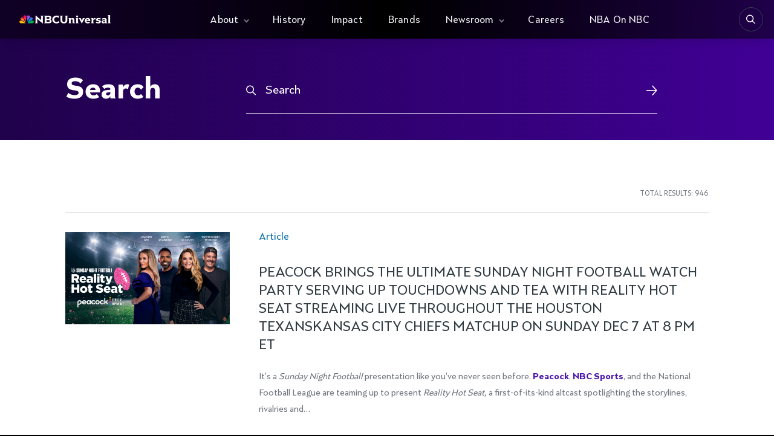

--- FILE ---
content_type: text/html; charset=UTF-8
request_url: https://www.nbcuniversal.com/search?page=1
body_size: 12257
content:
<!DOCTYPE html>
<html lang="en" dir="ltr" prefix="content: http://purl.org/rss/1.0/modules/content/  dc: http://purl.org/dc/terms/  foaf: http://xmlns.com/foaf/0.1/  og: http://ogp.me/ns#  rdfs: http://www.w3.org/2000/01/rdf-schema#  schema: http://schema.org/  sioc: http://rdfs.org/sioc/ns#  sioct: http://rdfs.org/sioc/types#  skos: http://www.w3.org/2004/02/skos/core#  xsd: http://www.w3.org/2001/XMLSchema# ">
<head>
  <meta charset="utf-8" />
<script async src="https://www.googletagmanager.com/gtag/js?id=G-XTT4LKF7K1" type="text/plain" class="optanon-category-4-7"></script>
<script type="text/plain" class="optanon-category-4-7">window.dataLayer = window.dataLayer || [];function gtag(){dataLayer.push(arguments)};gtag("js", new Date());gtag("set", "developer_id.dMDhkMT", true);gtag("config", "G-XTT4LKF7K1", {"groups":"default","page_placeholder":"PLACEHOLDER_page_location","allow_ad_personalization_signals":false});</script>
<meta name="description" content="We are one of the world’s leading media and entertainment companies in the development, production, and marketing of entertainment, news and information to a" />
<meta name="abstract" content="We are one of the world’s leading media and entertainment companies in the development, production, and marketing of entertainment, news and information to a global audience.NBCUniversal is a subsidiary of Comcast Corporation." />
<meta name="keywords" content="NBCUniversal, Homepage, Featured Section, Careers, Our History, History of the year, Newsroom, Brands, Our Values, About Us" />
<link rel="canonical" href="https://www.nbcuniversal.com/search" />
<meta property="og:site_name" content="NBCUNIVERSAL MEDIA" />
<meta property="og:url" content="https://www.nbcuniversal.com/search" />
<meta property="og:title" content="Search" />
<meta property="og:image:url" content="https://www.nbcuniversal.com/themes/custom/universal/images/NBCUniversalSlide.jpg" />
<meta property="og:image:width" content="1200" />
<meta property="og:image:height" content="630" />
<meta name="twitter:card" content="summary_large_image" />
<meta name="twitter:title" content="Search" />
<meta name="twitter:site:id" content="@NBCUniversal" />
<meta name="twitter:image" content="https://www.nbcuniversal.com/themes/custom/universal/images/NBCUniversalSlide.jpg" />
<script async src="https://www.datadoghq-browser-agent.com/us1/v4/datadog-rum.js"></script>
<script>window.DD_RUM && window.DD_RUM.init({
		      clientToken: 'pub5bf40465e9924b3b14160168063d5089',
		      applicationId: 'f2a8d024-57d9-4b79-822c-863e450768f3',
		      site: 'datadoghq.com',
		      service: 'nbcuniversal-prod',
		      env: 'prod',
		      // Specify a version number to identify the deployed version of your application in Datadog 
		      // version: '1.0.0',
		      sessionSampleRate: 100,
		      sessionReplaySampleRate: 20,
		      trackUserInteractions: true,
		      trackResources: true,
		      trackLongTasks: true,
		      defaultPrivacyLevel: 'mask-user-input',
		    });
		    window.DD_RUM && window.DD_RUM.startSessionReplayRecording();</script>
<script type="application/ld+json">
				{
					"@context": "https://schema.org",
					"@type": "BreadcrumbList",
					"itemListElement": [
					{
						"@type": "ListItem",
						"position": 1,
						"name": "Home",
						"item": "https://www.nbcuniversal.com"
				},
					{
						"@type": "ListItem",
						"position": 2,
						"name": "Search",
						"item": "https://www.nbcuniversal.com/search"
				}]
				}
				</script>
<script type="text/javascript" src="https://cdn.cookielaw.org/consent/01915151-c288-71ab-a16c-70234b765c7e/otSDKStub.js" charset="UTF-8" data-domain-script="01915151-c288-71ab-a16c-70234b765c7e" integrity="sha384-vqdawTGHVvfy6X2odtohYvA8h0zy2Y2P8De11ynLACwOBOkbrzPq5vSatQozIJo+" crossorigin="anonymous"></script>
<script>
            function OptanonWrapper() {
                if (window.OneTrust.getGeolocationData().country === "US") {
                    var ot_element =document.getElementById("ot-sdk-btn");
                    ot_element.classList.add("us");
                }
                
                //Onload consent updates with safety check
                if (typeof window.YTandVimeoCookieConsentUpdate === "function") {
                    YTandVimeoCookieConsentUpdate();
                }
                
                // Listen for OneTrust consent updates
                window.addEventListener("OneTrustGroupsUpdated", function() {
                    if (typeof window.YTandVimeoCookieConsentUpdate === "function") {
                        YTandVimeoCookieConsentUpdate();
                    }
                });
            }</script>
<script type="text/javascript" src="https://cdn.cookielaw.org/opt-out/otCCPAiab.js" charset="UTF-8" id="privacyCookie" ccpa-opt-out-geo="US" ccpa-opt-out-lspa="false" ccpa-opt-out-ids="USP"></script>
<script>var pfHeaderImgUrl = '';var pfHeaderTagline = '';var pfdisableClickToDel  = 1;var pfHideImages = 0;var pfImageDisplayStyle = 'right';var pfDisablePDF = 0;var pfDisableEmail = 1;var pfDisablePrint = 0;var pfCustomCSS = 'https://www.nbcuniversal.com/themes/custom/universal/src/css/privacy_print.css';var pfPlatform = 'Drupal 8';(function(){var js, pf;pf = document.createElement('script');pf.type = 'text/javascript';pf.src='//cdn.printfriendly.com/printfriendly.js';document.getElementsByTagName('head')[0].appendChild(pf)})();</script>
<meta name="Generator" content="Drupal 10 (https://www.drupal.org)" />
<meta name="MobileOptimized" content="width" />
<meta name="HandheldFriendly" content="true" />
<meta name="viewport" content="width=device-width, initial-scale=1.0" />
<style>div#sliding-popup, div#sliding-popup .eu-cookie-withdraw-banner, .eu-cookie-withdraw-tab {background: #1f1f1f} div#sliding-popup.eu-cookie-withdraw-wrapper { background: transparent; } #sliding-popup h1, #sliding-popup h2, #sliding-popup h3, #sliding-popup p, #sliding-popup label, #sliding-popup div, .eu-cookie-compliance-more-button, .eu-cookie-compliance-secondary-button, .eu-cookie-withdraw-tab { color: #ffffff;} .eu-cookie-withdraw-tab { border-color: #ffffff;}</style>
<link rel="icon" href="/themes/custom/universal/favicon.ico" type="image/vnd.microsoft.icon" />

  <meta http-equiv="X-UA-Compatible" content="IE=Edge" />
  <title>Search | NBCUNIVERSAL MEDIA</title>
  <link rel="stylesheet" media="all" href="/core/modules/system/css/components/align.module.css?t8ehkx" />
<link rel="stylesheet" media="all" href="/core/modules/system/css/components/fieldgroup.module.css?t8ehkx" />
<link rel="stylesheet" media="all" href="/core/modules/system/css/components/container-inline.module.css?t8ehkx" />
<link rel="stylesheet" media="all" href="/core/modules/system/css/components/clearfix.module.css?t8ehkx" />
<link rel="stylesheet" media="all" href="/core/modules/system/css/components/details.module.css?t8ehkx" />
<link rel="stylesheet" media="all" href="/core/modules/system/css/components/hidden.module.css?t8ehkx" />
<link rel="stylesheet" media="all" href="/core/modules/system/css/components/item-list.module.css?t8ehkx" />
<link rel="stylesheet" media="all" href="/core/modules/system/css/components/js.module.css?t8ehkx" />
<link rel="stylesheet" media="all" href="/core/modules/system/css/components/nowrap.module.css?t8ehkx" />
<link rel="stylesheet" media="all" href="/core/modules/system/css/components/position-container.module.css?t8ehkx" />
<link rel="stylesheet" media="all" href="/core/modules/system/css/components/reset-appearance.module.css?t8ehkx" />
<link rel="stylesheet" media="all" href="/core/modules/system/css/components/resize.module.css?t8ehkx" />
<link rel="stylesheet" media="all" href="/core/modules/system/css/components/system-status-counter.css?t8ehkx" />
<link rel="stylesheet" media="all" href="/core/modules/system/css/components/system-status-report-counters.css?t8ehkx" />
<link rel="stylesheet" media="all" href="/core/modules/system/css/components/system-status-report-general-info.css?t8ehkx" />
<link rel="stylesheet" media="all" href="/core/modules/system/css/components/tablesort.module.css?t8ehkx" />
<link rel="stylesheet" media="all" href="/modules/custom/nbcuni_custom/css/admin-style.css?t8ehkx" />
<link rel="stylesheet" media="all" href="/modules/contrib/eu_cookie_compliance/css/eu_cookie_compliance.css?t8ehkx" />
<link rel="stylesheet" media="all" href="/modules/custom/printfriendly/css/printfriendly.css?t8ehkx" />
<link rel="stylesheet" media="all" href="/themes/custom/universal/build/css/main.min.css?t8ehkx" />

  
<link rel="stylesheet" href="https://use.fontawesome.com/releases/v6.7.2/css/all.css" crossorigin="anonymous">
<link rel="preload" href="/themes/custom/universal/build/fonts/Rock-SansBold.woff2" as="font" type="font/woff2" crossorigin="anonymous">
<link rel="preload" href="/themes/custom/universal/build/fonts/Rock-SansNormal.woff2" as="font" type="font/woff2" crossorigin="anonymous">
</head>
<body class="layout-no-sidebars path-search">
  <div id="site">
  <div id="site-holder">
	<div class="landscape-error">
		<div class="error-content">
			<img loading="lazy" class="icon-error" src="/img/Icon_Rotate.png" alt="">
			<div class="text-404-error">Please Rotate Your Device 90</div>
			<div class="sorry-this-page-can">For the best experience, turn your mobile device portrait mode.</div>
		</div>
	</div>

	<a href="#main-content" class="focusable skip-to-main-content-link">
		Skip to main content
	</a>
    <header class="site-header">

        <div>
    <div id="block-universal-branding" class="site-branding">
  
    
        <a aria-label="See more about Home" href="/" title="Home" rel="home" class="site-branding__logo">
	 <div class="nav-logo">
		<div class="hover"></div>
		<img loading="lazy" src="https://cdn2.nbcuni.com/NBCUniversal/NBCUniversal_H-color-neg.png?VersionId=RWlVD5Y7W1YRiKd4Vf0gb48YdCFdJeob" alt="Home" />
	</div>	
    </a>
    </div>

  </div>

	  
	  <button type="button" id="menu-toggle" class="menu-btn active">
        <span class="hamburger-icon">
            <span class="hamburger-line"></span>
            <span class="hamburger-line"></span>
            <span class="hamburger-line"></span>
        </span>
      </button>

	  <div class="nav-holder" id="menu-nav-holder">
        <nav class="nav-btns" id="menu-nav-btns">
                            
  

          
                          <ul id = 'homePrimaryMainNav' class="navigation__menu navigation--level-1">
                                                                         <li class="home-btn">
                                  <a href="/" class="navigation__link nav-btn navigation__link--level-1" aria-label="Home" data-drupal-link-system-path="&lt;front&gt;">Home</a>
                                           </li>
                                                                                      <li class="navigation__item navigation__item--level-1 navigation__item--has-children drop-menu">
                                  <a href="/about" class="navigation__link nav-btn navigation__link--level-1" aria-label="About" data-drupal-link-system-path="node/150">About</a>
                                 
        <img loading="lazy" src="/themes/custom/universal/src/img/icons/dropdown-arrow-down.svg" class="fa-3x submenu-drop-arrow" aria-hidden="true" alt="" /><div style="clear: both;"></div>
                               <ul id = 'homePrimarySubNav'  class="border-line navigation__sub-menu drop-content navigation--level-2">
                                                                                            <li class="navigation__item navigation__item--level-2">
                                  <a href="/leadership" class="navigation__link nav-btn navigation__link--level-2" aria-label="Leadership" data-drupal-link-system-path="node/154">Leadership</a>
                                           </li>
                                                                                      <li class="navigation__item navigation__item--level-2  navigation__item--last">
                                  <a href="https://corporate.comcast.com/" class="external-link navigation__link nav-btn navigation__link--level-2" target="_blank" aria-label="Comcast">Comcast</a>
                                           </li>
            </ul>
      
                  </li>
                                                                                      <li class="navigation__item navigation__item--level-1">
                                  <a href="/history" class="navigation__link nav-btn navigation__link--level-1" aria-label="History" data-drupal-link-system-path="node/660">History</a>
                                           </li>
                                                                                      <li class="navigation__item navigation__item--level-1">
                                  <a href="/impact" class="navigation__link nav-btn navigation__link--level-1" aria-label="Impact" data-drupal-link-system-path="node/318">Impact</a>
                                           </li>
                                                                                      <li class="navigation__item navigation__item--level-1">
                                  <a href="/brands" class="navigation__link nav-btn navigation__link--level-1" aria-label="Brands" data-drupal-link-system-path="brands">Brands</a>
                                           </li>
                                                                                      <li class="navigation__item navigation__item--level-1 navigation__item--has-children drop-menu">
                                  <a href="/newsroom" class="navigation__link nav-btn navigation__link--level-1" aria-label="Newsroom" data-drupal-link-system-path="newsroom">Newsroom</a>
                                 
        <img loading="lazy" src="/themes/custom/universal/src/img/icons/dropdown-arrow-down.svg" class="fa-3x submenu-drop-arrow" aria-hidden="true" alt="" /><div style="clear: both;"></div>
                               <ul id = 'homePrimarySubNav'  class="border-line navigation__sub-menu drop-content navigation--level-2">
                                                                                            <li class="navigation__item navigation__item--level-2  navigation__item--last">
                                  <a href="https://www.versantmedia.com/" target="_blank" class="navigation__link nav-btn navigation__link--level-2" aria-label="VERSANT">VERSANT</a>
                                           </li>
            </ul>
      
                  </li>
                                                                                      <li class="navigation__item navigation__item--level-1">
                                  <a href="/careers" target="_self" class="navigation__link nav-btn navigation__link--level-1" aria-label="Careers" data-drupal-link-system-path="node/25235">Careers</a>
                                           </li>
                                                                                      <li class="navigation__item navigation__item--level-1  navigation__item--last">
                                  <a href="/nba-nbc" class="promo-nav navigation__link nav-btn navigation__link--level-1" aria-label="NBA On NBC" data-drupal-link-system-path="node/25678">NBA On NBC</a>
                                           </li>
            </ul>
      

  
  <div id="block-socialblock" class="block block-search block-block-content block-block-content51d6b15f-b720-4081-99b5-ceef91f80f66">
  
    
    	<div class="social-btns">
			<a href="https://www.linkedin.com/company/nbcuniversal-inc-/" target="_blank"  arial-label="See more about Follow us on LinkedIn" class="social-btn">
				<i class="fa-brands fa-linkedin-in" aria-hidden="true" title="Follow us on LinkedIn"></i>
				<span class="sr-only">Follow us on LinkedIn</span>
			</a>
			<a href="https://twitter.com/nbcuniversal" target="_blank"  class="social-btn" arial-label="See more about Follow us on Twitter">
				<i class="fa-brands fa-x-twitter" aria-hidden="true" title="Follow us on Twitter"></i>
				<span class="sr-only">Follow us on Twitter</span>
			</a>
			<a href="https://www.facebook.com/nbcuniversal/" target="_blank"  class="social-btn" arial-label="See more about Like us on Facebook">
				<i class="fa-brands fa-facebook-f" aria-hidden="true" title="Like us on Facebook"></i>
				<span class="sr-only">Like us on Facebook</span>
			</a>
			<a href="https://www.instagram.com/nbcuniversal/" target="_blank"  class="social-btn" arial-label="See more about Like us on Instagram">
				<i class="fa-brands fa-instagram" aria-hidden="true" title="Like us on Instagram"></i>
				<span class="sr-only">instagram</span>
			</a>
			<a href="/search" target="_blank" class="social-btn search" arial-label="See more about Search">
				<img loading="lazy" src="/themes/custom/universal/src/img/icons/icon-search.svg" alt="search"/>
				<!-- <i class="fab fa-sistrix" aria-hidden="true" title="Search"></i> -->
				<span class="sr-only">Search</span>
			</a>
	</div>  
  </div>  

        </nav>
        <div class="bg-mesh">
            <div class="bg-blur-01"></div>
            <div class="bg-blur-02"></div>
            <div class="bg-blur-03"></div>
            <div class="bg-blur-04"></div>
        </div>
      </div>

	  <button type="button" class="close-btn">
        <img src="/themes/custom/universal/src/img/icons/icon_close.png" alt="Close Menu">
	  </button>

    </header>
      
    <div class="dialog-off-canvas-main-canvas" data-off-canvas-main-canvas>
    <div>   
      <div class="highlighted">
    <aside class="layout-container section clearfix" role="complementary">
        <div>
    <div data-drupal-messages-fallback class="hidden"></div>

  </div>

    </aside>
    </div>
       <div id="main-wrapper" class="layout-main-wrapper layout-container clearfix">
    <div id="main" class="layout-main clearfix">
    
      <main id="content" class="column main-content" role="main">
        <section class="section">
        <a id="main-content" tabindex="-1"></a>
					  <div>
    <div id="block-universal-content">
  
    
      
				<div class="search-page">
	<div class="search-page">
		<div class="header">
			<h1 class="title">
				Search
			</h1><!-- title-->
			<form class="search-bar" action="/search" method="get">
				<input  type="search" id="search_input" name="keys" class="search" autocomplete="off" placeholder="Search" value="" aria-label="Search"/>
				<input type="image" src="/img/icons/icon_arrow_go_right.svg" alt="search"/>
				<input type="hidden" id="search-hidden-value" value="">
				<input type="hidden" id="page-hidden-value" value="1">
			</form><!-- search-bar -->
		</div>
	</div>
	<div class="search-page">
		<div class="content">
							<div class="search-header">
					<div class="term">
											</div><!-- term -->
					<div class="total">
						TOTAL RESULTS: 946
					</div><!-- total -->
				</div><!-- search-header -->
									<div class="result">
						<img loading="lazy" src="https://cdn2.nbcuni.com/NBCUniversal/2025-11/RHS_Horizontal_Final.jpg?VersionId=c3HunjLnrQLMQ0QRp2DHIyOnMpN7VRuf" alt="Peacock Reality Hot Seat"/> 						<div class="info">
							<div class="type">
																	Article
																							</div><!-- type -->
							<div class="title">
								PEACOCK BRINGS THE ULTIMATE SUNDAY NIGHT FOOTBALL WATCH PARTY SERVING UP TOUCHDOWNS AND TEA WITH REALITY HOT SEAT STREAMING LIVE THROUGHOUT THE HOUSTON TEXANSKANSAS CITY CHIEFS MATCHUP ON SUNDAY DEC 7 AT 8 PM ET
							</div><!-- title -->
							<div class="desc">
																<p>It's a <em>Sunday Night Football </em>presentation like you've never seen before. <a href="https://www.nbcuniversal.com/newsroom/media/peacock">Peacock</a>, <a href="https://www.nbcuniversal.com/newsroom/media/nbc-sports">NBC Sports</a>, and the National Football League are teaming up to present <em>Reality Hot Seat, </em>a first-of-its-kind altcast spotlighting the storylines, rivalries and…</p>
							</div><!-- desc -->
																													<a aria-label="See more about PEACOCK BRINGS THE ULTIMATE SUNDAY NIGHT FOOTBALL WATCH PARTY SERVING UP TOUCHDOWNS AND TEA WITH REALITY HOT SEAT STREAMING LIVE THROUGHOUT THE HOUSTON TEXANSKANSAS CITY CHIEFS MATCHUP ON SUNDAY DEC 7 AT 8 PM ET" href="/article/peacock-brings-ultimate-sunday-night-football-watch-party-serving-touchdowns-and-tea-reality-hot">
								<div class="more">
									Read More<i class="fas fa-arrow-right" aria-hidden="true"></i>
								</div><!-- more -->
							</a>
						</div><!-- info -->
					</div><!-- result -->	
									<div class="result">
						<img loading="lazy" src="https://cdn2.nbcuni.com/NBCUniversal/2025-11/WickedWeek.jpg?VersionId=6sjAYZX0BA8s6dRC0mBUy1lcT16LWglB" alt="‘Wicked’ Week"/> 						<div class="info">
							<div class="type">
																	Article
																							</div><!-- type -->
							<div class="title">
								FROM SHIZ TO STUDIO 6B THE TONIGHT SHOW STARRING JIMMY FALLON CELEBRATES WICKED WEEK NOV 1619
							</div><!-- title -->
							<div class="desc">
																<p><img src="https://cdn2.nbcuni.com/NBCUniversal/inline-images/4544ac89d0bade2ba2dc0b9f.jpg?VersionId=EEvCOC4XMCNOGOxQ2qm8oZX9sCgBU3tl" data-entity-uuid="0e40383b-4cf1-47dd-a205-7d8f7656c0df" data-entity-type="file" alt="Wicked Week" width="1280" height="1600">The epic finale to the global cultural phenomenon hits theatres nationwide Nov. 21. <em>The Tonight Show’s</em> week-long celebration…</p>
							</div><!-- desc -->
																													<a aria-label="See more about FROM SHIZ TO STUDIO 6B THE TONIGHT SHOW STARRING JIMMY FALLON CELEBRATES WICKED WEEK NOV 1619" href="/article/shiz-studio-6b-tonight-show-starring-jimmy-fallon-celebrates-wicked-week-nov-16-19">
								<div class="more">
									Read More<i class="fas fa-arrow-right" aria-hidden="true"></i>
								</div><!-- more -->
							</a>
						</div><!-- info -->
					</div><!-- result -->	
									<div class="result">
						<img loading="lazy" src="https://cdn2.nbcuni.com/NBCUniversal/2025-10/567873496_2902640103267256_9174670043507901906_n.jpg?VersionId=VSpJkbCEtbRsyZGpb6Kx9vF2VShKgDH2" alt="NBC Sports’ &#039;Peacock NBA Monday"/> 						<div class="info">
							<div class="type">
																	Article
																							</div><!-- type -->
							<div class="title">
								NIKOLA JOKIC GIANNIS ANTETOKOUNMPO JALEN BRUNSON STEPHEN CURRY AND COOPER FLAGG HEADLINE DEBUT OF NBC SPORTS PEACOCK NBA MONDAY AND COAST 2 COAST TUESDAY NEXT WEEK
							</div><!-- title -->
							<div class="desc">
																<p><strong>Nikola Jokić</strong>, <strong>Giannis Antetokounmpo</strong>, <strong>Jalen Brunson</strong>, <strong>Stephen Curry</strong>, and <strong>Cooper Flagg </strong>headline <a href="https://www.nbcuniversal.com/newsroom/media/nbc-sports">NBC Sports</a>’ live coverage of the NBA on <a href="https://www.nbcuniversal.com/newsroom/media/nbc">NBC</a> and…</p>
							</div><!-- desc -->
																													<a aria-label="See more about NIKOLA JOKIC GIANNIS ANTETOKOUNMPO JALEN BRUNSON STEPHEN CURRY AND COOPER FLAGG HEADLINE DEBUT OF NBC SPORTS PEACOCK NBA MONDAY AND COAST 2 COAST TUESDAY NEXT WEEK" href="/article/nikola-jokic-giannis-antetokounmpo-jalen-brunson-stephen-curry-and-cooper-flagg-headline-debut-nbc">
								<div class="more">
									Read More<i class="fas fa-arrow-right" aria-hidden="true"></i>
								</div><!-- more -->
							</a>
						</div><!-- info -->
					</div><!-- result -->	
									<div class="result">
						<img loading="lazy" src="https://cdn2.nbcuni.com/NBCUniversal/2025-10/3000x1688_LOGO.jpg?VersionId=Ibjgq4uqxpmOm.lMmIZKbeNf5NDXvDFB" alt="Bravocon 2025"/> 						<div class="info">
							<div class="type">
																	Article
																							</div><!-- type -->
							<div class="title">
								NBCUNIVERSAL HITS THE BRAVOCON 2025 JACKPOT WITH NINETEEN INNOVATIVE BRAND PARTNERSHIPS COMMERCE OPPORTUNITIES AND MORE IN LAS VEGAS
							</div><!-- title -->
							<div class="desc">
																<h2><strong>All 19 Brand Sponsors to Light Up The City of Sparkle with Immersive Experiences Every Bravoholic Will Love</strong></h2><p>Today, NBCUniversal announced <strong>19 new and returning brand sponsors&nbsp;</strong>will take center stage at Bravo’s marquee fandom event of the year – BravoCon –<strong> alongside rising brands and Bravo talent-owned businesses&nbsp;</strong>featured at the…</p>
							</div><!-- desc -->
																													<a aria-label="See more about NBCUNIVERSAL HITS THE BRAVOCON 2025 JACKPOT WITH NINETEEN INNOVATIVE BRAND PARTNERSHIPS COMMERCE OPPORTUNITIES AND MORE IN LAS VEGAS" href="/article/nbcuniversal-hits-bravocon-2025-jackpot-nineteen-innovative-brand-partnerships-commerce">
								<div class="more">
									Read More<i class="fas fa-arrow-right" aria-hidden="true"></i>
								</div><!-- more -->
							</a>
						</div><!-- info -->
					</div><!-- result -->	
									<div class="result">
						<img loading="lazy" src="https://cdn2.nbcuni.com/NBCUniversal/2025-10/Big%20East.png?VersionId=Wv8UQB5G6HsWMnFT17JCGGqjiDsSeKxA" alt="Big East"/> 						<div class="info">
							<div class="type">
																	Article
																							</div><!-- type -->
							<div class="title">
								NBC SPORTS 202526 BIG EAST MEN AND WOMEN BASKETBALL SCHEDULES ON PEACOCK
							</div><!-- title -->
							<div class="desc">
																<h2><strong>NBC Sports’ 2025-26 College Basketball Schedule Features Nearly 200 Men’s and Women’s Games Across the BIG EAST, Big Ten, and Big 12</strong></h2><p><a href="https://www.nbcuniversal.com/newsroom/media/nbc-sports">NBC Sports </a>will exclusively stream a slate of nearly 75 BIG EAST basketball regular-season and tournament games this season, with nearly 50 BIG EAST men’s games and 25…</p>
							</div><!-- desc -->
																													<a aria-label="See more about NBC SPORTS 202526 BIG EAST MEN AND WOMEN BASKETBALL SCHEDULES ON PEACOCK" href="/article/nbc-sports-2025-26-big-east-mens-and-womens-basketball-schedules-peacock">
								<div class="more">
									Read More<i class="fas fa-arrow-right" aria-hidden="true"></i>
								</div><!-- more -->
							</a>
						</div><!-- info -->
					</div><!-- result -->	
									<div class="result">
						<img loading="lazy" src="https://cdn2.nbcuni.com/NBCUniversal/2025-09/NBCU_DK_1.jpg?VersionId=04VYUqztCCR3w3z1kzSAqaJ6eZJ24bvn" alt="NBCU Draft Kings"/> 						<div class="info">
							<div class="type">
																	Article
																							</div><!-- type -->
							<div class="title">
								NBCUNIVERSAL AND DRAFTKINGS ENTER MULTIYEAR COLLABORATION ACROSS EXPANSIVE SPORTS PORTFOLIO
							</div><!-- title -->
							<div class="desc">
																<p>DraftKings Inc. (NASDAQ: DKNG) announced today that it has entered into a multi-year advertising agreement with NBCUniversal to execute exclusive integrations and digital sponsorships across NBCUniversal’s top-tier sports properties, including premier national coverage. This deal marks a significant milestone for both companies, expanding<strong> </strong>DraftKings’ presence in sports…</p>
							</div><!-- desc -->
																													<a aria-label="See more about NBCUNIVERSAL AND DRAFTKINGS ENTER MULTIYEAR COLLABORATION ACROSS EXPANSIVE SPORTS PORTFOLIO" href="/article/nbcuniversal-and-draftkings-enter-multi-year-collaboration-across-expansive-sports-portfolio">
								<div class="more">
									Read More<i class="fas fa-arrow-right" aria-hidden="true"></i>
								</div><!-- more -->
							</a>
						</div><!-- info -->
					</div><!-- result -->	
									<div class="result">
						<img loading="lazy" src="https://cdn2.nbcuni.com/NBCUniversal/2025-09/20250918_UniversalHorrorLV_MikeKirschbaum_028-980x653.jpg?VersionId=P7xXb.ODHiof1PmYtee6erUlSK30OvZ4" alt="Universal Horror Unleashed"/> 						<div class="info">
							<div class="type">
																	Article
																							</div><!-- type -->
							<div class="title">
								UNIVERSAL HORROR UNLEASHED KICKSOFF THE HORROR SEASON WITH STARSTUDDED RED CARPET CELEBRATION IN LAS VEGAS
							</div><!-- title -->
							<div class="desc">
																<p>Last night,<a href="https://www.universalhorrorunleashed.com/">Universal Horror Unleashed</a> in Las Vegas kicked off horror season with a star-studded red carpet at the all-new, year-round experience created by the masters of horror at <a href="https://www.nbcuniversal.com/newsroom/destinations-experiences">Universal Destinations and Experiences</a>. The horror spectacle contains eight live…</p>
							</div><!-- desc -->
																													<a aria-label="See more about UNIVERSAL HORROR UNLEASHED KICKSOFF THE HORROR SEASON WITH STARSTUDDED RED CARPET CELEBRATION IN LAS VEGAS" href="/article/universal-horror-unleashed-kicks-horror-season-star-studded-red-carpet-celebration-las-vegas">
								<div class="more">
									Read More<i class="fas fa-arrow-right" aria-hidden="true"></i>
								</div><!-- more -->
							</a>
						</div><!-- info -->
					</div><!-- result -->	
									<div class="result">
						<img loading="lazy" src="https://cdn2.nbcuni.com/NBCUniversal/2025-09/LindseyNelson.jpg?VersionId=l9UvRqxi8WRBXy3R21gDOTfu.0B9xxpf" alt="NBC Sports&#039; Lindsey Nelson during the Warriors-Knicks game on January 30, 1960 at Madison Square Garden in New York, NY "/> 						<div class="info">
							<div class="type">
																	Article
																							</div><!-- type -->
							<div class="title">
								THE NBA ON NBC LEGENDARY HISTORY
							</div><!-- title -->
							<div class="desc">
																<p>The history of the NBA on NBC goes back more than 70 years to a time when basketball itself was still in its infancy. In the decades since, NBCUniversal and the NBA have evolved and innovated together, producing some of the most exciting and era-defining moments in any sport. Here's a look back at their iconic partnership.</p><hr><h2><strong>The first NBA game on NBC in 1954</strong></h2><p>…</p>
							</div><!-- desc -->
																													<a aria-label="See more about THE NBA ON NBC LEGENDARY HISTORY" href="/article/nba-nbc-legendary-history">
								<div class="more">
									Read More<i class="fas fa-arrow-right" aria-hidden="true"></i>
								</div><!-- more -->
							</a>
						</div><!-- info -->
					</div><!-- result -->	
									<div class="result">
						<img loading="lazy" src="https://cdn2.nbcuni.com/NBCUniversal/2025-09/sportsbroadcasters.jpg?VersionId=ns0taeYMNBVhKUqbEyw0FPjVkXxDDAjK" alt="NBC Sports Broadcasters Mike Tirico Maria Taylor Carmelo Anthony"/> 						<div class="info">
							<div class="type">
																	Article
																							</div><!-- type -->
							<div class="title">
								HOW TO WATCH EVERYTHING ON NBCUNIVERSAL 2025 FALL SPORTS LINEUP
							</div><!-- title -->
							<div class="desc">
																<p>This fall, NBCUniversal is delivering one of its most ambitious sports lineups yet, spanning the NBA, NFL, college football, and golf’s Ryder Cup. With games and coverage available across NBC, Peacock, USA Network and Telemundo, fans can catch live sports all Fall.</p><hr><h2><strong>NBA returns to NBC and Peacock</strong></h2><p>For the first time in more than two decades, the NBA is back on…</p>
							</div><!-- desc -->
																													<a aria-label="See more about HOW TO WATCH EVERYTHING ON NBCUNIVERSAL 2025 FALL SPORTS LINEUP" href="/article/how-watch-everything-nbcuniversals-2025-fall-sports-lineup">
								<div class="more">
									Read More<i class="fas fa-arrow-right" aria-hidden="true"></i>
								</div><!-- more -->
							</a>
						</div><!-- info -->
					</div><!-- result -->	
									<div class="result">
						<img loading="lazy" src="https://cdn2.nbcuni.com/NBCUniversal/2025-09/SNLCast.jpg?VersionId=DSpxGQbBkGDnqPUDbT_FpLXvRvXWLb0k" alt="&#039;Saturday Night Live&#039; has added five featured players to the cast  "/> 						<div class="info">
							<div class="type">
																	Article
																							</div><!-- type -->
							<div class="title">
								SATURDAY NIGHT LIVE ANNOUNCES FIVE NEW CAST MEMBERS
							</div><!-- title -->
							<div class="desc">
																<p><em>Saturday Night Live</em> premieres Oct. 4 at 11:30 p.m. ET/8:30 p.m. PT, live on NBC and Peacock, and was the #1 broadcast entertainment series for the 2024-25 season in the 18-49 demo.</p><p><em>Saturday Night Live</em> is produced in association with Broadway Video. The creator and executive producer is Lorne Michaels.<br>&nbsp;</p><h2><strong>These Are the Five New Featured Players…</strong></h2>
							</div><!-- desc -->
																													<a aria-label="See more about SATURDAY NIGHT LIVE ANNOUNCES FIVE NEW CAST MEMBERS" href="/article/saturday-night-live-announces-five-new-cast-members">
								<div class="more">
									Read More<i class="fas fa-arrow-right" aria-hidden="true"></i>
								</div><!-- more -->
							</a>
						</div><!-- info -->
					</div><!-- result -->	
									</div>
	</div>
													<nav class="pager" role="navigation">
				<ul class="pager__items js-pager__items">
																							<li  class="pager__item" >
								<a href="?page=0">1</a>
							</li>
																								<li  class="pager__item is-active" >
								<a href="?page=1">2</a>
							</li>
																								<li  class="pager__item" >
								<a href="?page=2">3</a>
							</li>
																								<li  class="pager__item" >
								<a href="?page=3">4</a>
							</li>
																	 							<li class="pager__item pager__item--ellipsis">...</li>
																	 																	 																	 																	 																	 																	 																	 																	 																	 																	 																	 																	 																	 																	 																	 																	 																	 																	 																	 																	 																	 																	 																	 																	 																	 																	 																	 																	 																	 																	 																	 																	 																	 																	 																	 																	 																	 																	 																	 																	 																	 																	 																	 																	 																	 																	 																	 																	 																	 																	 																	 																	 																	 																	 																	 																	 																	 																	 																	 																	 																	 																	 																	 																	 																	 																	 																	 																	 																	 																	 																	 																	 																	 																	 																	 																	 																	 																	 																	 																	 																	 																	 																	 																	 																	 																	 																	 																	 																	 																	 																						<li class="pager__item pager__item--next">
							<a href="?page=94">Last</a>
						</li>
									</ul>
			</nav>
			</div>

  </div>

  </div>

		        </section>
      </main>
                  </div>
   </div>
  </div>


  </div>

  
    <footer>
        <div class="footer-container">
            <div class="footer-main">
                <div class="footer-brand">
                    <div class="logo">
                        <a href="/"><img loading="lazy" src="https://cdn2.nbcuni.com/NBCUniversal/NBCUniversal_H-color-neg.png?VersionId=RWlVD5Y7W1YRiKd4Vf0gb48YdCFdJeob" alt="NBCUniversal"/></a>
                    </div>
                    <div>
                          <div>
    <div id="block-universal-footerdescription">
  
    
      
            <div><div class="description fs-body-sm">NBCUniversal is one of the world's leading media and entertainment companies. We create world-class content, which we distribute across our portfolio of film, television, and streaming, and bring to life through our theme parks and consumer experiences.</div></div>
      
  </div>

  </div>

                    </div>
                    <div>
                              <div id="block-footersocial">
  
    
      
            <div><div class="social-links"><a class="social-icon fab fa-linkedin-in" href="https://www.linkedin.com/company/nbcuniversal-inc-/" arial-label="See more about Follow us on LinkedIn" target="_blank"><span class="sr-only">Follow us on LinkedIn</span> </a><a class="social-icon fab fa-brands fa-x-twitter" href="https://twitter.com/nbcuniversal" arial-label="See more about Follow us on Twitter" target="_blank"><span class="sr-only">Follow us on Twitter</span> </a><a class="social-icon fab fa-facebook-f" href="https://www.facebook.com/nbcuniversal/" arial-label="See more about Like us on Facebook" target="_blank"><span class="sr-only">Like us on Facebook</span> </a><a class="social-icon fab fa-instagram" href="https://www.instagram.com/nbcuniversal/" arial-label="See more about Like us on Instagram" target="_blank"><span class="sr-only">instagram</span></a></div><style>
#onetrust-pc-sdk .ot-vensec-title {
    color: #212529;
}
</style></div>
      
  </div>
  

                    </div>
                </div>
                <div class="footer-links-grid">
                    <div class="footer-links-column">
                          <div>
      
<span class="visually-hidden" id="block-secondaryfooter-menu">Secondary Footer</span>

  <div class="footer-links-column">
      <h3 class="footer-heading">Company</h3>
        <ul class="footer-links-list">
              <li>
          <a href="/about" class="footer-link">
            About
            <svg xmlns="http://www.w3.org/2000/svg" width="17.28px" height="16px" viewBox="0 0 14 13" class="arrow-icon">
              <path d="M1 6.5h11.5M7.5 1l6 5.5-6 5.5" stroke="currentColor" stroke-width="1.5"
                fill="none" stroke-linecap="round" stroke-linejoin="round"></path>
            </svg>
            <div class="hover-border"></div>
          </a>
        </li>
              <li>
          <a href="/brands" class="footer-link">
            Brands
            <svg xmlns="http://www.w3.org/2000/svg" width="17.28px" height="16px" viewBox="0 0 14 13" class="arrow-icon">
              <path d="M1 6.5h11.5M7.5 1l6 5.5-6 5.5" stroke="currentColor" stroke-width="1.5"
                fill="none" stroke-linecap="round" stroke-linejoin="round"></path>
            </svg>
            <div class="hover-border"></div>
          </a>
        </li>
              <li>
          <a href="/careers" class="footer-link">
            Careers
            <svg xmlns="http://www.w3.org/2000/svg" width="17.28px" height="16px" viewBox="0 0 14 13" class="arrow-icon">
              <path d="M1 6.5h11.5M7.5 1l6 5.5-6 5.5" stroke="currentColor" stroke-width="1.5"
                fill="none" stroke-linecap="round" stroke-linejoin="round"></path>
            </svg>
            <div class="hover-border"></div>
          </a>
        </li>
              <li>
          <a href="/history" class="footer-link">
            History
            <svg xmlns="http://www.w3.org/2000/svg" width="17.28px" height="16px" viewBox="0 0 14 13" class="arrow-icon">
              <path d="M1 6.5h11.5M7.5 1l6 5.5-6 5.5" stroke="currentColor" stroke-width="1.5"
                fill="none" stroke-linecap="round" stroke-linejoin="round"></path>
            </svg>
            <div class="hover-border"></div>
          </a>
        </li>
              <li>
          <a href="/impact" class="footer-link">
            Impact
            <svg xmlns="http://www.w3.org/2000/svg" width="17.28px" height="16px" viewBox="0 0 14 13" class="arrow-icon">
              <path d="M1 6.5h11.5M7.5 1l6 5.5-6 5.5" stroke="currentColor" stroke-width="1.5"
                fill="none" stroke-linecap="round" stroke-linejoin="round"></path>
            </svg>
            <div class="hover-border"></div>
          </a>
        </li>
              <li>
          <a href="/leadership" class="footer-link">
            Leadership
            <svg xmlns="http://www.w3.org/2000/svg" width="17.28px" height="16px" viewBox="0 0 14 13" class="arrow-icon">
              <path d="M1 6.5h11.5M7.5 1l6 5.5-6 5.5" stroke="currentColor" stroke-width="1.5"
                fill="none" stroke-linecap="round" stroke-linejoin="round"></path>
            </svg>
            <div class="hover-border"></div>
          </a>
        </li>
              <li>
          <a href="/newsroom" class="footer-link">
            Newsroom
            <svg xmlns="http://www.w3.org/2000/svg" width="17.28px" height="16px" viewBox="0 0 14 13" class="arrow-icon">
              <path d="M1 6.5h11.5M7.5 1l6 5.5-6 5.5" stroke="currentColor" stroke-width="1.5"
                fill="none" stroke-linecap="round" stroke-linejoin="round"></path>
            </svg>
            <div class="hover-border"></div>
          </a>
        </li>
          </ul>
  </div>

  </div>

                    </div>
                    
                    <div class="footer-links-column">
                          <div>
      
<span class="visually-hidden" id="block-universal-footerthird-menu">Footer Third</span>

  <div class="footer-links-column">
      <h3 class="footer-heading">Divisions</h3>
        <ul class="footer-links-list">
              <li>
          <a href="/newsroom/destinations-experiences" class="footer-link">
            Destinations &amp; Experiences
            <svg xmlns="http://www.w3.org/2000/svg" width="17.28px" height="16px" viewBox="0 0 14 13" class="arrow-icon">
              <path d="M1 6.5h11.5M7.5 1l6 5.5-6 5.5" stroke="currentColor" stroke-width="1.5"
                fill="none" stroke-linecap="round" stroke-linejoin="round"></path>
            </svg>
            <div class="hover-border"></div>
          </a>
        </li>
              <li>
          <a href="/newsroom/media" class="footer-link">
            Media
            <svg xmlns="http://www.w3.org/2000/svg" width="17.28px" height="16px" viewBox="0 0 14 13" class="arrow-icon">
              <path d="M1 6.5h11.5M7.5 1l6 5.5-6 5.5" stroke="currentColor" stroke-width="1.5"
                fill="none" stroke-linecap="round" stroke-linejoin="round"></path>
            </svg>
            <div class="hover-border"></div>
          </a>
        </li>
              <li>
          <a href="/newsroom/nbc-news-group" class="footer-link">
            NBC News Group
            <svg xmlns="http://www.w3.org/2000/svg" width="17.28px" height="16px" viewBox="0 0 14 13" class="arrow-icon">
              <path d="M1 6.5h11.5M7.5 1l6 5.5-6 5.5" stroke="currentColor" stroke-width="1.5"
                fill="none" stroke-linecap="round" stroke-linejoin="round"></path>
            </svg>
            <div class="hover-border"></div>
          </a>
        </li>
              <li>
          <a href="/newsroom/studios" class="footer-link">
            Studios
            <svg xmlns="http://www.w3.org/2000/svg" width="17.28px" height="16px" viewBox="0 0 14 13" class="arrow-icon">
              <path d="M1 6.5h11.5M7.5 1l6 5.5-6 5.5" stroke="currentColor" stroke-width="1.5"
                fill="none" stroke-linecap="round" stroke-linejoin="round"></path>
            </svg>
            <div class="hover-border"></div>
          </a>
        </li>
          </ul>
  </div>

  </div>

                    </div>
                </div>
            </div> <!-- Bottom legal section with copyright and links -->
            <div class="footer-divider"></div>
            <div class="footer-bottom">
                <div class="copyright">
                      <div>
    <div id="block-copyrightblock">
  
    
      
            <div><div>© 2026&nbsp;NBCUNIVERSAL MEDIA, LLC.</div></div>
      
  </div>

  </div>

                </div>
                <div class="legal-links">
                      <div>
    <div class="legal-links">
              
  <span  class="visually-hidden" id="block-universal-footer-menu">Footer menu</span>
  
        
              
         				
		<a href="https://www.nbcuniversal.com/privacy/cookies#accordionheader2" target="_blank" class="footer-btn" data-hover="AD CHOICES" aria-label="AD CHOICES">AD CHOICES</a>
             
          
         				
		<a href="/privacy" target="_blank" title="Privacy" class="footer-btn" data-hover="New Privacy Policy" aria-label="New Privacy Policy" data-drupal-link-system-path="taxonomy/term/56">New Privacy Policy</a>
             
          
         				
		<button id="ot-sdk-btn" class="choice-icon ot-sdk-show-settings footer-btn" data-hover="YOUR PRIVACY CHOICES" aria-label="YOUR PRIVACY CHOICES" type="button">YOUR PRIVACY CHOICES</button>
             
          
         				
		<a href="https://www.nbcuniversal.com/privacy/california-consumer-privacy-act" target="_blank" class="footer-btn" data-hover="CA Notice" aria-label="CA Notice">CA Notice</a>
             
          
         				
		<a href="/terms" target="_blank" title="Terms Of Service" class="footer-btn" data-hover="New Terms Of Service" aria-label="New Terms Of Service" data-drupal-link-system-path="terms">New Terms Of Service</a>
             
          
         				
		<a href="https://www.cmcsa.com/esg-reporting/statement-on-modern-slavery-and-supply-chain-values" target="_blank" title="Supply Chain Values" class="footer-btn" data-hover="Supply Chain Values" aria-label="Supply Chain Values">Supply Chain Values</a>
             
      


  </div>
  </div>

                </div>
            </div> <!-- Background mesh with blur elements -->
            <div class="bg-mesh">
                <div class="bg-blur-01"></div>
                <div class="bg-blur-02"></div>
                <div class="bg-blur-03"></div>
                <div class="bg-blur-04"></div>
            </div>
        </div>
    </footer>
    </div><!-- site-holder -->
  </div><!-- site -->
  <div id="speak" class="sr-only" aria-live="polite" aria-atomic="true"></div>
   <script type="application/json" data-drupal-selector="drupal-settings-json">{"path":{"baseUrl":"\/","pathPrefix":"","currentPath":"search","currentPathIsAdmin":false,"isFront":false,"currentLanguage":"en","themeUrl":"themes\/custom\/universal","currentQuery":{"page":"1"}},"pluralDelimiter":"\u0003","suppressDeprecationErrors":true,"google_analytics":{"account":"G-XTT4LKF7K1","trackOutbound":true,"trackMailto":true,"trackTel":true,"trackDownload":true,"trackDownloadExtensions":"7z|aac|arc|arj|asf|asx|avi|bin|csv|doc(x|m)?|dot(x|m)?|exe|flv|gif|gz|gzip|hqx|jar|jpe?g|js|mp(2|3|4|e?g)|mov(ie)?|msi|msp|pdf|phps|png|ppt(x|m)?|pot(x|m)?|pps(x|m)?|ppam|sld(x|m)?|thmx|qtm?|ra(m|r)?|sea|sit|tar|tgz|torrent|txt|wav|wma|wmv|wpd|xls(x|m|b)?|xlt(x|m)|xlam|xml|z|zip"},"smartIp":"{\u0022location\u0022:[]}","smartIpSrc":{"smartIp":"smart_ip","geocodedSmartIp":"geocoded_smart_ip","w3c":"w3c"},"eu_cookie_compliance":{"cookie_policy_version":"1.0.0","popup_enabled":false,"popup_agreed_enabled":false,"popup_hide_agreed":false,"popup_clicking_confirmation":true,"popup_scrolling_confirmation":false,"popup_html_info":false,"use_mobile_message":false,"mobile_popup_html_info":false,"mobile_breakpoint":768,"popup_html_agreed":false,"popup_use_bare_css":false,"popup_height":"auto","popup_width":"100%","popup_delay":1000,"popup_link":"\/node\/155","popup_link_new_window":true,"popup_position":false,"fixed_top_position":true,"popup_language":"en","store_consent":false,"better_support_for_screen_readers":false,"cookie_name":"","reload_page":false,"domain":"","domain_all_sites":false,"popup_eu_only":true,"popup_eu_only_js":false,"cookie_lifetime":100,"cookie_session":0,"set_cookie_session_zero_on_disagree":0,"disagree_do_not_show_popup":false,"method":"default","automatic_cookies_removal":true,"allowed_cookies":"","withdraw_markup":"\u003Cbutton type=\u0022button\u0022 class=\u0022eu-cookie-withdraw-tab\u0022\u003EPrivacy settings\u003C\/button\u003E\n\u003Cdiv aria-labelledby=\u0022popup-text\u0022 class=\u0022eu-cookie-withdraw-banner\u0022\u003E\n  \u003Cdiv class=\u0022popup-content info eu-cookie-compliance-content\u0022\u003E\n    \u003Cdiv id=\u0022popup-text\u0022 class=\u0022eu-cookie-compliance-message\u0022 role=\u0022document\u0022\u003E\n      \u003Ch2\u003EWe use cookies on this site to enhance your user experience\u003C\/h2\u003E\u003Cp\u003EYou have given your consent for us to set cookies.\u003C\/p\u003E\n    \u003C\/div\u003E\n    \u003Cdiv id=\u0022popup-buttons\u0022 class=\u0022eu-cookie-compliance-buttons\u0022\u003E\n      \u003Cbutton type=\u0022button\u0022 class=\u0022eu-cookie-withdraw-button \u0022\u003EWithdraw consent\u003C\/button\u003E\n    \u003C\/div\u003E\n  \u003C\/div\u003E\n\u003C\/div\u003E","withdraw_enabled":false,"reload_options":0,"reload_routes_list":"","withdraw_button_on_info_popup":false,"cookie_categories":[],"cookie_categories_details":[],"enable_save_preferences_button":true,"cookie_value_disagreed":"0","cookie_value_agreed_show_thank_you":"1","cookie_value_agreed":"2","containing_element":"body","settings_tab_enabled":false,"olivero_primary_button_classes":"","olivero_secondary_button_classes":"","close_button_action":"close_banner","open_by_default":false,"modules_allow_popup":true,"hide_the_banner":false,"geoip_match":false},"user":{"uid":0,"permissionsHash":"9129c0b1852a44cd67de49e8d0279c7347edebc15a7ec0d86e3629763f89e77d"}}</script>
<script src="/core/assets/vendor/jquery/jquery.min.js?v=3.7.1"></script>
<script src="/core/assets/vendor/once/once.min.js?v=1.0.1"></script>
<script src="/core/misc/drupalSettingsLoader.js?v=10.3.10"></script>
<script src="/core/misc/drupal.js?v=10.3.10"></script>
<script src="/core/misc/drupal.init.js?v=10.3.10"></script>
<script src="/modules/contrib/google_analytics/js/google_analytics.js?v=10.3.10"></script>
<script src="/modules/custom/nbcuni_custom/js/nbcuCustom.js?t8ehkx"></script>
<script src="/themes/custom/universal/build/js/main.min.js?v=10.3.10"></script>
<script src="/themes/custom/universal/js/blazy.min.js?v=10.3.10"></script>
<script src="/themes/custom/universal/js/jquery.highlight.js?v=10.3.10"></script>
<script src="/themes/custom/universal/js/gsap.min.js?v=10.3.10"></script>
<script src="/themes/custom/universal/js/ScrollTrigger.min.js?v=10.3.10"></script>
<script src="/themes/custom/universal/js/global.js?v=10.3.10"></script>
<script src="/themes/custom/universal/js/gsap-animations.js?v=10.3.10"></script>
<script src="/modules/contrib/eu_cookie_compliance/js/eu_cookie_compliance.min.js?v=10.3.10" defer></script>

<script>(function(){function c(){var b=a.contentDocument||a.contentWindow.document;if(b){var d=b.createElement('script');d.innerHTML="window.__CF$cv$params={r:'9c16fc5a3a9797b7',t:'MTc2OTAwMDMzNA=='};var a=document.createElement('script');a.src='/cdn-cgi/challenge-platform/scripts/jsd/main.js';document.getElementsByTagName('head')[0].appendChild(a);";b.getElementsByTagName('head')[0].appendChild(d)}}if(document.body){var a=document.createElement('iframe');a.height=1;a.width=1;a.style.position='absolute';a.style.top=0;a.style.left=0;a.style.border='none';a.style.visibility='hidden';document.body.appendChild(a);if('loading'!==document.readyState)c();else if(window.addEventListener)document.addEventListener('DOMContentLoaded',c);else{var e=document.onreadystatechange||function(){};document.onreadystatechange=function(b){e(b);'loading'!==document.readyState&&(document.onreadystatechange=e,c())}}}})();</script></body>
</html>

--- FILE ---
content_type: text/css
request_url: https://www.nbcuniversal.com/modules/custom/nbcuni_custom/css/admin-style.css?t8ehkx
body_size: 771
content:
.ck.ck-editor__main>.ck-editor__editable div {
	margin-bottom: 20px;
}
.media-library-item__preview{
	padding-bottom: 49px !important;
}
.article img[data-align=none]{
	float: left;
	padding-right:20px;
}
.article img[data-align=left]{
	float: left !important;
	padding-right:20px !important;
}
.article img[data-align=center]{
	display:block !important;
	margin: 0 auto !important;
	margin-bottom: 1rem !important;
}
.article img[data-align=right]{
	float: right !important;
	padding-left:20px !important;
}
.article .content div p {
    clear: both;
}
.article blockquote::before {
    color: #ccc;
    content: open-quote;
    font-size: 4em;
    line-height: 0.1em;
    margin-right: 0.25em;
    vertical-align: -0.4em;
}
.article blockquote::after {
    color: #ccc;
    content: close-quote;
    font-size: 4em;
    line-height: 0.1em;
    margin-right: 0.25em;
    vertical-align: -0.4em;
}
.article blockquote{
	margin: 1.5em 10px;
	padding: 0.5em 10px;
}
.article blockquote p {
  display: inline;
}
.content-type-article .article-inline-img img, .path-newsroom .article-inline-img img{
    max-width: 100%;
}
.article-inline-img:last-child p{
	display: inline-block;
    width: 100%;
}

.page-node-type-leadership-page #edit-field-executives-wrapper .paragraph-type-top .paragraphs-dropbutton-wrapper .ajax-progress.ajax-progress-throbber{
	float: left !important;
}
.page-node-type-leadership-page #edit-field-executives-wrapper .confirm-remove .ajax-progress.ajax-progress-throbber{
    left: -110px !important;
}
.press-release-parent .press-release-content img {
	width: auto;
	max-width: 100%;
}
.press-release-parent .press-release-content p {
	line-height: 4rem;
}
.press-release-parent .press-release-content p span,
.press-release-parent .press-release-content ul li span, .press-release-parent .press-release-content span {
	font-size: 2.2rem !important;
	line-height: 4rem;
	color: #475258 !important;
	font-family: Rock-SansNormal,sans-serif !important;
}
@media only screen and (min-width: 1271px){
	.press-release-parent .press-release-content p {
		line-height: 4rem;
	}
	.press-release-parent .press-release-content p span,
    .press-release-parent .press-release-content ul li span, .press-release-parent .press-release-content span {
		font-size: 2.2rem !important;
	    line-height: 4rem;
	    color: #475258 !important;
	    font-family: Rock-SansNormal,sans-serif !important;
	}
}
#node-article-form .ck.ck-toolbar.ck-toolbar_grouping>.ck-toolbar__items, #node-article-edit-form .ck.ck-toolbar.ck-toolbar_grouping>.ck-toolbar__items{
	flex-wrap: wrap !important;
}
#node-article-form .ck-content .image_resized img , #node-article-edit-form .ck-content .image_resized img {
    width: 100%;
}
#node-article-form .ck-widget_with-resizer, #node-article-edit-form .ck-widget_with-resizer {
    width: 100% !important;
    height: auto !important;
}
.ck.ck-editor__main > .ck-editor__editable .image-inline, .ck.ck-editor__main > .ck-editor__editable .image {
	width: 100% !important;
  height: auto !important;
}
.ck.ck-editor__main > .ck-editor__editable .image-inline img, .ck.ck-editor__main > .ck-editor__editable .image img {
	height: auto !important;
}


--- FILE ---
content_type: text/css
request_url: https://www.nbcuniversal.com/themes/custom/universal/build/css/main.min.css?t8ehkx
body_size: 91939
content:
/*! normalize.css v5.0.0 | MIT License | github.com/necolas/normalize.css */html{font-family:sans-serif;line-height:1.15;-ms-text-size-adjust:100%;-webkit-text-size-adjust:100%}body{margin:0}article,aside,footer,header,nav,section{display:block}h1{font-size:2em;margin:.67em 0}figcaption,figure,main{display:block}figure{margin:1em 40px}hr{box-sizing:content-box;height:0;overflow:visible}pre{font-family:monospace,monospace;font-size:1em}a{background-color:transparent;-webkit-text-decoration-skip:objects}a:active,a:hover{outline-width:0}abbr[title]{border-bottom:none;text-decoration:underline;-webkit-text-decoration:underline dotted;-moz-text-decoration:underline dotted;text-decoration:underline dotted}b,strong{font-weight:inherit;font-weight:700}code,kbd,samp{font-family:monospace,monospace;font-size:1em}dfn{font-style:italic}mark{background-color:#ff0;color:#000}small{font-size:80%}sub,sup{font-size:75%;line-height:0;position:relative;vertical-align:baseline}sub{bottom:-.25em}sup{top:-.5em}audio,video{display:inline-block}audio:not([controls]){display:none;height:0}img{border-style:none}svg:not(:root){overflow:hidden}button,input,optgroup,select,textarea{font-family:sans-serif;font-size:100%;line-height:1.15;margin:0}button,input{overflow:visible}button,select{text-transform:none}[type=reset],[type=submit],button,html [type=button]{-webkit-appearance:button}[type=button]::-moz-focus-inner,[type=reset]::-moz-focus-inner,[type=submit]::-moz-focus-inner,button::-moz-focus-inner{border-style:none;padding:0}[type=button]:-moz-focusring,[type=reset]:-moz-focusring,[type=submit]:-moz-focusring,button:-moz-focusring{outline:1px dotted ButtonText}fieldset{border:1px solid silver;margin:0 2px;padding:.35em .625em .75em}legend{box-sizing:border-box;color:inherit;display:table;max-width:100%;padding:0;white-space:normal}progress{display:inline-block;vertical-align:baseline}textarea{overflow:auto}[type=checkbox],[type=radio]{box-sizing:border-box;padding:0}[type=number]::-webkit-inner-spin-button,[type=number]::-webkit-outer-spin-button{height:auto}[type=search]{-webkit-appearance:textfield;outline-offset:-2px}[type=search]::-webkit-search-cancel-button,[type=search]::-webkit-search-decoration{-webkit-appearance:none}::-webkit-file-upload-button{-webkit-appearance:button;font:inherit}details,menu{display:block}summary{display:list-item}canvas{display:inline-block}[hidden],template{display:none}
#printfriendly .accordion-expand-holder,#printfriendly .ui-tabs-panel[aria-hidden=true],.copyright .copyright{display:none}
@charset "UTF-8";.slick-loading .slick-list{background:#fff url(ajax-loader.gif) 50% no-repeat}@font-face{font-family:slick;font-weight:400;font-style:normal;src:url(fonts/slick.eot);src:url(fonts/slick.eot?#iefix) format("embedded-opentype"),url(fonts/slick.woff) format("woff"),url(fonts/slick.ttf) format("truetype"),url(fonts/slick.svg#slick) format("svg")}.slick-next,.slick-prev{font-size:0;line-height:0;position:absolute;top:50%;display:block;width:20px;height:20px;padding:0;transform:translateY(-50%);cursor:pointer;border:none}.slick-next,.slick-next:focus,.slick-next:hover,.slick-prev,.slick-prev:focus,.slick-prev:hover{color:transparent;outline:0;background:0 0}.slick-next:focus:before,.slick-next:hover:before,.slick-prev:focus:before,.slick-prev:hover:before{opacity:1}.slick-next.slick-disabled:before,.slick-prev.slick-disabled:before{opacity:.25}.slick-next:before,.slick-prev:before{font-family:slick;font-size:20px;line-height:1;opacity:.75;color:#fff;-webkit-font-smoothing:antialiased;-moz-osx-font-smoothing:grayscale}.slick-prev{left:-25px}[dir=rtl] .slick-prev{right:-25px;left:auto}.slick-prev:before{content:"←"}[dir=rtl] .slick-prev:before{content:"→"}.slick-next{right:-25px}[dir=rtl] .slick-next{right:auto;left:-25px}.slick-next:before{content:"→"}[dir=rtl] .slick-next:before{content:"←"}.slick-dotted.slick-slider{margin-bottom:30px}.slick-dots{position:absolute;bottom:-25px;display:block;width:100%;padding:0;margin:0;list-style:none;text-align:center}.slick-dots li{position:relative;display:inline-block;margin:0 5px;padding:0}.slick-dots li,.slick-dots li button{width:20px;height:20px;cursor:pointer}.slick-dots li button{font-size:0;line-height:0;display:block;padding:5px;color:transparent;border:0;outline:0;background:0 0}.slick-dots li button:focus,.slick-dots li button:hover{outline:0}.slick-dots li button:focus:before,.slick-dots li button:hover:before{opacity:1}.slick-dots li button:before{font-family:slick;font-size:6px;line-height:20px;position:absolute;top:0;left:0;width:20px;height:20px;content:"•";text-align:center;opacity:.25;color:#000;-webkit-font-smoothing:antialiased;-moz-osx-font-smoothing:grayscale}.slick-dots li.slick-active button:before{opacity:.75;color:#000}
.slick-slider{box-sizing:border-box;-webkit-user-select:none;-moz-user-select:none;-ms-user-select:none;user-select:none;-webkit-touch-callout:none;-khtml-user-select:none;-ms-touch-action:pan-y;touch-action:pan-y;-webkit-tap-highlight-color:transparent}.slick-list,.slick-slider{position:relative;display:block}.slick-list{overflow:hidden;margin:0;padding:0}.slick-list:focus{outline:0}.slick-list.dragging{cursor:pointer;cursor:hand}.slick-slider .slick-list,.slick-slider .slick-track{transform:translateZ(0)}.slick-track{position:relative;top:0;left:0;display:block;margin-left:auto;margin-right:auto}.slick-track:after,.slick-track:before{display:table;content:""}.slick-track:after{clear:both}.slick-loading .slick-track{visibility:hidden}.slick-slide{display:none;float:left;height:100%;min-height:1px}[dir=rtl] .slick-slide{float:right}.slick-slide img{display:block}.slick-slide.slick-loading img{display:none}.slick-slide.dragging img{pointer-events:none}.slick-initialized .slick-slide{display:block}.slick-loading .slick-slide{visibility:hidden}.slick-vertical .slick-slide{display:block;height:auto;border:1px solid transparent}.slick-arrow.slick-hidden{display:none}
@font-face{font-family:swiper-icons;src:url("data:application/font-woff;charset=utf-8;base64, [base64]//wADZ2x5ZgAAAywAAADMAAAD2MHtryVoZWFkAAABbAAAADAAAAA2E2+eoWhoZWEAAAGcAAAAHwAAACQC9gDzaG10eAAAAigAAAAZAAAArgJkABFsb2NhAAAC0AAAAFoAAABaFQAUGG1heHAAAAG8AAAAHwAAACAAcABAbmFtZQAAA/gAAAE5AAACXvFdBwlwb3N0AAAFNAAAAGIAAACE5s74hXjaY2BkYGAAYpf5Hu/j+W2+MnAzMYDAzaX6QjD6/4//Bxj5GA8AuRwMYGkAPywL13jaY2BkYGA88P8Agx4j+/8fQDYfA1AEBWgDAIB2BOoAeNpjYGRgYNBh4GdgYgABEMnIABJzYNADCQAACWgAsQB42mNgYfzCOIGBlYGB0YcxjYGBwR1Kf2WQZGhhYGBiYGVmgAFGBiQQkOaawtDAoMBQxXjg/wEGPcYDDA4wNUA2CCgwsAAAO4EL6gAAeNpj2M0gyAACqxgGNWBkZ2D4/wMA+xkDdgAAAHjaY2BgYGaAYBkGRgYQiAHyGMF8FgYHIM3DwMHABGQrMOgyWDLEM1T9/w8UBfEMgLzE////P/5//f/V/xv+r4eaAAeMbAxwIUYmIMHEgKYAYjUcsDAwsLKxc3BycfPw8jEQA/[base64]/uznmfPFBNODM2K7MTQ45YEAZqGP81AmGGcF3iPqOop0r1SPTaTbVkfUe4HXj97wYE+yNwWYxwWu4v1ugWHgo3S1XdZEVqWM7ET0cfnLGxWfkgR42o2PvWrDMBSFj/IHLaF0zKjRgdiVMwScNRAoWUoH78Y2icB/yIY09An6AH2Bdu/UB+yxopYshQiEvnvu0dURgDt8QeC8PDw7Fpji3fEA4z/PEJ6YOB5hKh4dj3EvXhxPqH/SKUY3rJ7srZ4FZnh1PMAtPhwP6fl2PMJMPDgeQ4rY8YT6Gzao0eAEA409DuggmTnFnOcSCiEiLMgxCiTI6Cq5DZUd3Qmp10vO0LaLTd2cjN4fOumlc7lUYbSQcZFkutRG7g6JKZKy0RmdLY680CDnEJ+UMkpFFe1RN7nxdVpXrC4aTtnaurOnYercZg2YVmLN/d/gczfEimrE/fs/bOuq29Zmn8tloORaXgZgGa78yO9/cnXm2BpaGvq25Dv9S4E9+5SIc9PqupJKhYFSSl47+Qcr1mYNAAAAeNptw0cKwkAAAMDZJA8Q7OUJvkLsPfZ6zFVERPy8qHh2YER+3i/BP83vIBLLySsoKimrqKqpa2hp6+jq6RsYGhmbmJqZSy0sraxtbO3sHRydnEMU4uR6yx7JJXveP7WrDycAAAAAAAH//wACeNpjYGRgYOABYhkgZgJCZgZNBkYGLQZtIJsFLMYAAAw3ALgAeNolizEKgDAQBCchRbC2sFER0YD6qVQiBCv/H9ezGI6Z5XBAw8CBK/m5iQQVauVbXLnOrMZv2oLdKFa8Pjuru2hJzGabmOSLzNMzvutpB3N42mNgZGBg4GKQYzBhYMxJLMlj4GBgAYow/P/PAJJhLM6sSoWKfWCAAwDAjgbRAAB42mNgYGBkAIIbCZo5IPrmUn0hGA0AO8EFTQAA");font-weight:400;font-style:normal}:root{--swiper-theme-color:#007aff}.swiper,:host{position:relative;display:block;margin-left:auto;margin-right:auto;z-index:1}.swiper{overflow:hidden;list-style:none;padding:0}.swiper-vertical>.swiper-wrapper{-ms-flex-direction:column;flex-direction:column}.swiper-wrapper{position:relative;width:100%;height:100%;z-index:1;display:-ms-flexbox;display:flex;transition-property:transform;transition-timing-function:var(--swiper-wrapper-transition-timing-function,initial);box-sizing:content-box}.swiper-android .swiper-slide,.swiper-ios .swiper-slide,.swiper-wrapper{transform:translateZ(0)}.swiper-horizontal{-ms-touch-action:pan-y;touch-action:pan-y}.swiper-vertical{-ms-touch-action:pan-x;touch-action:pan-x}.swiper-slide{-ms-flex-negative:0;flex-shrink:0;width:100%;height:100%;position:relative;transition-property:transform;display:block}.swiper-slide-invisible-blank{visibility:hidden}.swiper-autoheight,.swiper-autoheight .swiper-slide{height:auto}.swiper-autoheight .swiper-wrapper{-ms-flex-align:start;align-items:flex-start;transition-property:transform,height}.swiper-backface-hidden .swiper-slide{transform:translateZ(0);-webkit-backface-visibility:hidden;backface-visibility:hidden}.swiper-3d.swiper-css-mode .swiper-wrapper{perspective:1200px}.swiper-3d .swiper-wrapper{transform-style:preserve-3d}.swiper-3d{perspective:1200px}.swiper-3d .swiper-cube-shadow,.swiper-3d .swiper-slide{transform-style:preserve-3d}.swiper-css-mode>.swiper-wrapper{overflow:auto;scrollbar-width:none;-ms-overflow-style:none}.swiper-css-mode>.swiper-wrapper::-webkit-scrollbar{display:none}.swiper-css-mode>.swiper-wrapper>.swiper-slide{scroll-snap-align:start start}.swiper-css-mode.swiper-horizontal>.swiper-wrapper{-ms-scroll-snap-type:x mandatory;scroll-snap-type:x mandatory}.swiper-css-mode.swiper-vertical>.swiper-wrapper{-ms-scroll-snap-type:y mandatory;scroll-snap-type:y mandatory}.swiper-css-mode.swiper-free-mode>.swiper-wrapper{-ms-scroll-snap-type:none;scroll-snap-type:none}.swiper-css-mode.swiper-free-mode>.swiper-wrapper>.swiper-slide{scroll-snap-align:none}.swiper-css-mode.swiper-centered>.swiper-wrapper:before{content:"";-ms-flex-negative:0;flex-shrink:0;-ms-flex-order:9999;order:9999}.swiper-css-mode.swiper-centered>.swiper-wrapper>.swiper-slide{scroll-snap-align:center center;scroll-snap-stop:always}.swiper-css-mode.swiper-centered.swiper-horizontal>.swiper-wrapper>.swiper-slide:first-child{-webkit-margin-start:var(--swiper-centered-offset-before);margin-inline-start:var(--swiper-centered-offset-before)}.swiper-css-mode.swiper-centered.swiper-horizontal>.swiper-wrapper:before{height:100%;min-height:1px;width:var(--swiper-centered-offset-after)}.swiper-css-mode.swiper-centered.swiper-vertical>.swiper-wrapper>.swiper-slide:first-child{-webkit-margin-before:var(--swiper-centered-offset-before);margin-block-start:var(--swiper-centered-offset-before)}.swiper-css-mode.swiper-centered.swiper-vertical>.swiper-wrapper:before{width:100%;min-width:1px;height:var(--swiper-centered-offset-after)}.swiper-3d .swiper-slide-shadow,.swiper-3d .swiper-slide-shadow-bottom,.swiper-3d .swiper-slide-shadow-left,.swiper-3d .swiper-slide-shadow-right,.swiper-3d .swiper-slide-shadow-top{position:absolute;left:0;top:0;width:100%;height:100%;pointer-events:none;z-index:10}.swiper-3d .swiper-slide-shadow{background:rgba(0,0,0,.15)}.swiper-3d .swiper-slide-shadow-left{background-image:linear-gradient(270deg,rgba(0,0,0,.5),transparent)}.swiper-3d .swiper-slide-shadow-right{background-image:linear-gradient(90deg,rgba(0,0,0,.5),transparent)}.swiper-3d .swiper-slide-shadow-top{background-image:linear-gradient(0deg,rgba(0,0,0,.5),transparent)}.swiper-3d .swiper-slide-shadow-bottom{background-image:linear-gradient(180deg,rgba(0,0,0,.5),transparent)}.swiper-lazy-preloader{width:42px;height:42px;position:absolute;left:50%;top:50%;margin-left:-21px;margin-top:-21px;z-index:10;transform-origin:50%;box-sizing:border-box;border:4px solid var(--swiper-preloader-color,var(--swiper-theme-color));border-radius:50%;border-top-color:transparent}.swiper-watch-progress .swiper-slide-visible .swiper-lazy-preloader,.swiper:not(.swiper-watch-progress) .swiper-lazy-preloader{animation:a 1s infinite linear}.swiper-lazy-preloader-white{--swiper-preloader-color:#fff}.swiper-lazy-preloader-black{--swiper-preloader-color:#000}@keyframes a{0%{transform:rotate(0deg)}to{transform:rotate(1turn)}}.swiper-virtual .swiper-slide{-webkit-backface-visibility:hidden;transform:translateZ(0)}.swiper-virtual.swiper-css-mode .swiper-wrapper:after{content:"";position:absolute;left:0;top:0;pointer-events:none}.swiper-virtual.swiper-css-mode.swiper-horizontal .swiper-wrapper:after{height:1px;width:var(--swiper-virtual-size)}.swiper-virtual.swiper-css-mode.swiper-vertical .swiper-wrapper:after{width:1px;height:var(--swiper-virtual-size)}:root{--swiper-navigation-size:44px}.swiper-button-next,.swiper-button-prev{position:absolute;top:var(--swiper-navigation-top-offset,50%);width:calc(var(--swiper-navigation-size)/ 44 * 27);height:var(--swiper-navigation-size);margin-top:calc(0px - (var(--swiper-navigation-size)/ 2));z-index:10;cursor:pointer;display:-ms-flexbox;display:flex;-ms-flex-align:center;align-items:center;-ms-flex-pack:center;justify-content:center;color:var(--swiper-navigation-color,var(--swiper-theme-color))}.swiper-button-next.swiper-button-disabled,.swiper-button-prev.swiper-button-disabled{opacity:.35;cursor:auto;pointer-events:none}.swiper-button-next.swiper-button-hidden,.swiper-button-prev.swiper-button-hidden{opacity:0;cursor:auto;pointer-events:none}.swiper-navigation-disabled .swiper-button-next,.swiper-navigation-disabled .swiper-button-prev{display:none!important}.swiper-button-next svg,.swiper-button-prev svg{width:100%;height:100%;object-fit:contain;transform-origin:center}.swiper-rtl .swiper-button-next svg,.swiper-rtl .swiper-button-prev svg{transform:rotate(180deg)}.swiper-button-prev,.swiper-rtl .swiper-button-next{left:var(--swiper-navigation-sides-offset,10px);right:auto}.swiper-button-lock{display:none}.swiper-button-next:after,.swiper-button-prev:after{font-family:swiper-icons;font-size:var(--swiper-navigation-size);text-transform:none!important;letter-spacing:0;font-variant:normal;line-height:1}.swiper-button-prev:after,.swiper-rtl .swiper-button-next:after{content:"prev"}.swiper-button-next,.swiper-rtl .swiper-button-prev{right:var(--swiper-navigation-sides-offset,10px);left:auto}.swiper-button-next:after,.swiper-rtl .swiper-button-prev:after{content:"next"}.swiper-pagination{position:absolute;text-align:center;transition:opacity .3s;transform:translateZ(0);z-index:10}.swiper-pagination.swiper-pagination-hidden{opacity:0}.swiper-pagination-disabled>.swiper-pagination,.swiper-pagination.swiper-pagination-disabled{display:none!important}.swiper-horizontal>.swiper-pagination-bullets,.swiper-pagination-bullets.swiper-pagination-horizontal,.swiper-pagination-custom,.swiper-pagination-fraction{bottom:var(--swiper-pagination-bottom,8px);top:var(--swiper-pagination-top,auto);left:0;width:100%}.swiper-pagination-bullets-dynamic{overflow:hidden;font-size:0}.swiper-pagination-bullets-dynamic .swiper-pagination-bullet{transform:scale(.33);position:relative}.swiper-pagination-bullets-dynamic .swiper-pagination-bullet-active,.swiper-pagination-bullets-dynamic .swiper-pagination-bullet-active-main{transform:scale(1)}.swiper-pagination-bullets-dynamic .swiper-pagination-bullet-active-prev{transform:scale(.66)}.swiper-pagination-bullets-dynamic .swiper-pagination-bullet-active-prev-prev{transform:scale(.33)}.swiper-pagination-bullets-dynamic .swiper-pagination-bullet-active-next{transform:scale(.66)}.swiper-pagination-bullets-dynamic .swiper-pagination-bullet-active-next-next{transform:scale(.33)}.swiper-pagination-bullet{width:var(--swiper-pagination-bullet-width,var(--swiper-pagination-bullet-size,8px));height:var(--swiper-pagination-bullet-height,var(--swiper-pagination-bullet-size,8px));display:inline-block;border-radius:var(--swiper-pagination-bullet-border-radius,50%);background:var(--swiper-pagination-bullet-inactive-color,#000);opacity:var(--swiper-pagination-bullet-inactive-opacity,.2)}button.swiper-pagination-bullet{border:none;margin:0;padding:0;box-shadow:none;-webkit-appearance:none;-moz-appearance:none;appearance:none}.swiper-pagination-clickable .swiper-pagination-bullet{cursor:pointer}.swiper-pagination-bullet:only-child{display:none!important}.swiper-pagination-bullet-active{opacity:var(--swiper-pagination-bullet-opacity,1);background:var(--swiper-pagination-color,var(--swiper-theme-color))}.swiper-pagination-vertical.swiper-pagination-bullets,.swiper-vertical>.swiper-pagination-bullets{right:var(--swiper-pagination-right,8px);left:var(--swiper-pagination-left,auto);top:50%;transform:translate3d(0,-50%,0)}.swiper-pagination-vertical.swiper-pagination-bullets .swiper-pagination-bullet,.swiper-vertical>.swiper-pagination-bullets .swiper-pagination-bullet{margin:var(--swiper-pagination-bullet-vertical-gap,6px) 0;display:block}.swiper-pagination-vertical.swiper-pagination-bullets.swiper-pagination-bullets-dynamic,.swiper-vertical>.swiper-pagination-bullets.swiper-pagination-bullets-dynamic{top:50%;transform:translateY(-50%);width:8px}.swiper-pagination-vertical.swiper-pagination-bullets.swiper-pagination-bullets-dynamic .swiper-pagination-bullet,.swiper-vertical>.swiper-pagination-bullets.swiper-pagination-bullets-dynamic .swiper-pagination-bullet{display:inline-block;transition:transform .2s,top .2s}.swiper-horizontal>.swiper-pagination-bullets .swiper-pagination-bullet,.swiper-pagination-horizontal.swiper-pagination-bullets .swiper-pagination-bullet{margin:0 var(--swiper-pagination-bullet-horizontal-gap,4px)}.swiper-horizontal>.swiper-pagination-bullets.swiper-pagination-bullets-dynamic,.swiper-pagination-horizontal.swiper-pagination-bullets.swiper-pagination-bullets-dynamic{left:50%;transform:translateX(-50%);white-space:nowrap}.swiper-horizontal>.swiper-pagination-bullets.swiper-pagination-bullets-dynamic .swiper-pagination-bullet,.swiper-pagination-horizontal.swiper-pagination-bullets.swiper-pagination-bullets-dynamic .swiper-pagination-bullet{transition:transform .2s,left .2s}.swiper-horizontal.swiper-rtl>.swiper-pagination-bullets-dynamic .swiper-pagination-bullet{transition:transform .2s,right .2s}.swiper-pagination-fraction{color:var(--swiper-pagination-fraction-color,inherit)}.swiper-pagination-progressbar{background:var(--swiper-pagination-progressbar-bg-color,rgba(0,0,0,.25));position:absolute}.swiper-pagination-progressbar .swiper-pagination-progressbar-fill{background:var(--swiper-pagination-color,var(--swiper-theme-color));position:absolute;left:0;top:0;width:100%;height:100%;transform:scale(0);transform-origin:left top}.swiper-rtl .swiper-pagination-progressbar .swiper-pagination-progressbar-fill{transform-origin:right top}.swiper-horizontal>.swiper-pagination-progressbar,.swiper-pagination-progressbar.swiper-pagination-horizontal,.swiper-pagination-progressbar.swiper-pagination-vertical.swiper-pagination-progressbar-opposite,.swiper-vertical>.swiper-pagination-progressbar.swiper-pagination-progressbar-opposite{width:100%;height:var(--swiper-pagination-progressbar-size,4px);left:0;top:0}.swiper-horizontal>.swiper-pagination-progressbar.swiper-pagination-progressbar-opposite,.swiper-pagination-progressbar.swiper-pagination-horizontal.swiper-pagination-progressbar-opposite,.swiper-pagination-progressbar.swiper-pagination-vertical,.swiper-vertical>.swiper-pagination-progressbar{width:var(--swiper-pagination-progressbar-size,4px);height:100%;left:0;top:0}.swiper-pagination-lock{display:none}.swiper-scrollbar{border-radius:var(--swiper-scrollbar-border-radius,10px);position:relative;-ms-touch-action:none;touch-action:none;background:var(--swiper-scrollbar-bg-color,rgba(0,0,0,.1))}.swiper-scrollbar-disabled>.swiper-scrollbar,.swiper-scrollbar.swiper-scrollbar-disabled{display:none!important}.swiper-horizontal>.swiper-scrollbar,.swiper-scrollbar.swiper-scrollbar-horizontal{position:absolute;left:var(--swiper-scrollbar-sides-offset,1%);bottom:var(--swiper-scrollbar-bottom,4px);top:var(--swiper-scrollbar-top,auto);z-index:50;height:var(--swiper-scrollbar-size,4px);width:calc(100% - 2 * var(--swiper-scrollbar-sides-offset,0.01))}.swiper-scrollbar.swiper-scrollbar-vertical,.swiper-vertical>.swiper-scrollbar{position:absolute;left:var(--swiper-scrollbar-left,auto);right:var(--swiper-scrollbar-right,4px);top:var(--swiper-scrollbar-sides-offset,1%);z-index:50;width:var(--swiper-scrollbar-size,4px);height:calc(100% - 2 * var(--swiper-scrollbar-sides-offset,0.01))}.swiper-scrollbar-drag{height:100%;width:100%;position:relative;background:var(--swiper-scrollbar-drag-bg-color,rgba(0,0,0,.5));border-radius:var(--swiper-scrollbar-border-radius,10px);left:0;top:0}.swiper-scrollbar-cursor-drag{cursor:move}.swiper-scrollbar-lock{display:none}.swiper-zoom-container{width:100%;height:100%;display:-ms-flexbox;display:flex;-ms-flex-pack:center;justify-content:center;-ms-flex-align:center;align-items:center;text-align:center}.swiper-zoom-container>canvas,.swiper-zoom-container>img,.swiper-zoom-container>svg{max-width:100%;max-height:100%;object-fit:contain}.swiper-slide-zoomed{cursor:move;-ms-touch-action:none;touch-action:none}.swiper .swiper-notification{position:absolute;left:0;top:0;pointer-events:none;opacity:0;z-index:-1000}.swiper-free-mode>.swiper-wrapper{transition-timing-function:ease-out;margin:0 auto}.swiper-grid>.swiper-wrapper{-ms-flex-wrap:wrap;flex-wrap:wrap}.swiper-grid-column>.swiper-wrapper{-ms-flex-wrap:wrap;flex-wrap:wrap;-ms-flex-direction:column;flex-direction:column}.swiper-fade.swiper-free-mode .swiper-slide{transition-timing-function:ease-out}.swiper-fade .swiper-slide{pointer-events:none;transition-property:opacity}.swiper-fade .swiper-slide .swiper-slide{pointer-events:none}.swiper-fade .swiper-slide-active,.swiper-fade .swiper-slide-active .swiper-slide-active{pointer-events:auto}.swiper.swiper-cube{overflow:visible}.swiper-cube .swiper-slide{pointer-events:none;-webkit-backface-visibility:hidden;backface-visibility:hidden;z-index:1;visibility:hidden;transform-origin:0 0;width:100%;height:100%}.swiper-cube .swiper-slide .swiper-slide{pointer-events:none}.swiper-cube.swiper-rtl .swiper-slide{transform-origin:100% 0}.swiper-cube .swiper-slide-active,.swiper-cube .swiper-slide-active .swiper-slide-active{pointer-events:auto}.swiper-cube .swiper-slide-active,.swiper-cube .swiper-slide-next,.swiper-cube .swiper-slide-prev{pointer-events:auto;visibility:visible}.swiper-cube .swiper-cube-shadow{position:absolute;left:0;bottom:0;width:100%;height:100%;opacity:.6;z-index:0}.swiper-cube .swiper-cube-shadow:before{content:"";background:#000;position:absolute;left:0;top:0;bottom:0;right:0;filter:blur(50px)}.swiper-cube .swiper-slide-next+.swiper-slide{pointer-events:auto;visibility:visible}.swiper-cube .swiper-slide-shadow-cube.swiper-slide-shadow-bottom,.swiper-cube .swiper-slide-shadow-cube.swiper-slide-shadow-left,.swiper-cube .swiper-slide-shadow-cube.swiper-slide-shadow-right,.swiper-cube .swiper-slide-shadow-cube.swiper-slide-shadow-top{z-index:0;-webkit-backface-visibility:hidden;backface-visibility:hidden}.swiper.swiper-flip{overflow:visible}.swiper-flip .swiper-slide{pointer-events:none;-webkit-backface-visibility:hidden;backface-visibility:hidden;z-index:1}.swiper-flip .swiper-slide .swiper-slide{pointer-events:none}.swiper-flip .swiper-slide-active,.swiper-flip .swiper-slide-active .swiper-slide-active{pointer-events:auto}.swiper-flip .swiper-slide-shadow-flip.swiper-slide-shadow-bottom,.swiper-flip .swiper-slide-shadow-flip.swiper-slide-shadow-left,.swiper-flip .swiper-slide-shadow-flip.swiper-slide-shadow-right,.swiper-flip .swiper-slide-shadow-flip.swiper-slide-shadow-top{z-index:0;-webkit-backface-visibility:hidden;backface-visibility:hidden}.swiper-creative .swiper-slide{-webkit-backface-visibility:hidden;backface-visibility:hidden;overflow:hidden;transition-property:transform,opacity,height}.swiper.swiper-cards{overflow:visible}.swiper-cards .swiper-slide{transform-origin:center bottom;-webkit-backface-visibility:hidden;backface-visibility:hidden;overflow:hidden}
@charset "UTF-8";@import url("//use.fontawesome.com/releases/v6.7.2/css/all.css");@font-face{font-family:Rock-SansBold;src:url(/themes/custom/universal/build/fonts/Rock-SansBold.eot);src:url(/themes/custom/universal/build/fonts/Rock-SansBold.woff2) format("woff2"),url(/themes/custom/universal/build/fonts/Rock-SansBold.woff) format("woff"),url(/themes/custom/universal/build/fonts/Rock-SansBold.ttf) format("truetype"),url(/themes/custom/universal/build/fonts/Rock-SansBold.svg#Rock-SansBold) format("svg"),url(/themes/custom/universal/build/fonts/Rock-SansBold.eot?#iefix) format("embedded-opentype");font-weight:400;font-style:normal}@font-face{font-family:Rock-SansNormal;src:url(/themes/custom/universal/build/fonts/Rock-SansNormal.eot);src:url(/themes/custom/universal/build/fonts/Rock-SansNormal.woff2) format("woff2"),url(/themes/custom/universal/build/fonts/Rock-SansNormal.woff) format("woff"),url(/themes/custom/universal/build/fonts/Rock-SansNormal.ttf) format("truetype"),url(/themes/custom/universal/build/fonts/Rock-SansNormal.svg#Rock-SansNormal) format("svg"),url(/themes/custom/universal/build/fonts/Rock-SansNormal.eot?#iefix) format("embedded-opentype");font-weight:400;font-style:normal}@font-face{font-family:Symphony-Bold;src:url(/themes/custom/universal/build/fonts/Symphony-Bold.eot);src:url(/themes/custom/universal/build/fonts/Symphony-Bold.woff) format("woff"),url(/themes/custom/universal/build/fonts/Symphony-Bold.ttf) format("truetype"),url(/themes/custom/universal/build/fonts/Symphony-Bold.svg#Symphony-Bold) format("svg"),url(/themes/custom/universal/build/fonts/Symphony-Bold.eot?#iefix) format("embedded-opentype");font-weight:400;font-style:normal}@font-face{font-family:Rock-SansBold;src:url(/themes/custom/universal/build/fonts/Rock-SansBold.woff2) format("woff2");font-display:swap}@font-face{font-family:Rock-SansNormal;src:url(/themes/custom/universal/build/fonts/Rock-SansNormal.woff2) format("woff2");font-display:swap}#modalWrap{position:fixed;top:0;bottom:0;left:0;right:0;z-index:99999;background:#400094}#modalWrap .modalContent{position:absolute;top:2.5rem;left:2.5rem;right:2.5rem;bottom:2.5rem;text-align:center;background:#efefef;overflow:hidden}@media only screen and (min-width:751px){#modalWrap .modalContent{top:5rem;left:5rem;right:5rem;bottom:4.16667rem}}@media only screen and (min-width:1271px){#modalWrap .modalContent{top:6rem;left:6rem;right:6rem;bottom:6rem}}#modalWrap .close{z-index:5;background:url(../img/icons/icon_close_dark.png) 50% no-repeat;background-size:100% 100%;position:absolute;top:4.375rem;right:4.375rem;width:3.75rem;height:3.75rem}@media only screen and (min-width:751px){#modalWrap .close{top:5.83333rem;right:5.83333rem;width:5rem;height:5rem;top:9rem;right:9rem;width:4rem;height:4rem}}#homePrimaryMainNav{list-style:none inside;margin:0;padding:0;text-align:center}@media only screen and (min-width:280px) and (max-width:1270px){#homePrimaryMainNav{display:-ms-flexbox;display:flex;-ms-flex-direction:column;flex-direction:column;margin-top:16px;gap:16px;width:100%}#homePrimaryMainNav li{float:none!important;border-bottom:1px solid hsla(0,0%,100%,.1);display:-ms-flexbox;display:flex;-ms-flex-align:center;align-items:center;-ms-flex-pack:justify;justify-content:space-between;-ms-flex-wrap:wrap;flex-wrap:wrap;padding:0 0 12px}#homePrimaryMainNav li.navigation__item--has-children .navigation__link--level-1{float:left}#homePrimaryMainNav li a{color:#fff!important;text-decoration:none;font-size:18.4px;padding:0;line-height:27px;width:calc(100% - 20px)}#homePrimaryMainNav li.home-btn{display:none}#homePrimaryMainNav .submenu-drop-arrow{transform:rotate(1turn);width:16px;height:16px;transition:transform var(--transition-standard)}#homePrimaryMainNav .submenu-drop-up-arrow{margin-bottom:0;top:2.5rem}#homePrimaryMainNav .submenu-drop-arrow-open{transform:rotate(180deg)}#homePrimaryMainNav .drop-content{display:none;position:relative;clear:both;width:100%;padding:0!important;margin-top:12px;padding-left:16px!important;margin-bottom:0}#homePrimaryMainNav li ul li{list-style:none!important;padding:0!important;background:none!important;border-bottom:none!important;margin-bottom:8px}#homePrimaryMainNav li ul li a{color:#fffc!important;font-size:16px!important;padding:8px 0}#homePrimaryMainNav .external-link-icon{padding-left:6%}}@media only screen and (min-width:1271px){#homePrimaryMainNav .external-link-icon{display:none}#homePrimaryMainNav li a{position:relative;padding:20px 21px 16px;transition:color var(--transition-standard);text-decoration:none;border-bottom:none;box-shadow:none;font-size:16px;line-height:24px;color:var(--c-text-primary)!important}#homePrimaryMainNav li ul li a:first-letter{text-transform:none!important}#homePrimaryMainNav .submenu-drop-arrow{display:none}#homePrimaryMainNav ul{visibility:hidden;opacity:0}#homePrimaryMainNav li ul{list-style-type:none}}#homePrimaryMainNav li{position:relative;background-color:transparent}#homePrimaryMainNav li a{display:block;text-decoration:none;color:#fff;letter-spacing:.025rem}#homePrimaryMainNav ul{position:absolute;padding:0 0 1rem!important;left:0}#homePrimaryMainNav li:hover ul ul{display:none}#homePrimaryMainNav li li:hover ul{display:block;margin-left:200px;margin-top:-35px}@media only screen and (min-width:750px) and (max-width:1270px){#homePrimaryMainNav .submenu-drop-arrow{position:relative}}.drop-content li{width:100}.header{-ms-flex-align:unset!important;align-items:unset!important}header .nav-holder .nav-btns{position:absolute;z-index:1}a.navigation__link.navigation__link--level-1{font-size:1.6rem;letter-spacing:.1rem;text-align:center}.nav-holder .social-btns{margin-top:8px!important}body,html{font-size:16px}@media only screen and (min-width:320px){body,html{font-size:2.13333vw}}@media only screen and (min-width:751px){body,html{font-size:.94488vw}}@media only screen and (min-width:1271px){body,html{font-size:.625vw}}body{margin:0;padding:0;width:100vw;height:100vh;font-family:Rock-SansNormal,sans-serif;overflow-x:hidden;scroll-behavior:smooth;color:#fff;background-color:#000;cursor:default;-webkit-overflow-scrolling:touch;-moz-osx-font-smoothing:grayscale;-webkit-font-smoothing:antialiased;outline:0}html{margin-top:0!important}:focus{outline:inherit}.cursor{cursor:pointer;pointer-events:none;position:absolute;left:0;top:0;z-index:9999999999999;transition:width .25s ease-in-out,height .25s ease-in-out;border-radius:50%;border:.125rem solid #a9adb3;width:1.5625rem;height:1.5625rem}@media only screen and (min-width:751px){.cursor{border:.16667rem solid #a9adb3;width:2.08333rem;height:2.08333rem}}@media only screen and (min-width:1271px){.cursor{border:.2rem solid #a9adb3;width:2.5rem;height:2.5rem}}.cursor.active{width:3.125rem;height:3.125rem}@media only screen and (min-width:751px){.cursor.active{width:4.16667rem;height:4.16667rem}}@media only screen and (min-width:1271px){.cursor.active{width:5rem;height:5rem}}.cursor.hide,.ismobile .cursor{display:none!important}#site{overflow-x:hidden;font-size:1.3125rem;line-height:1.75rem}@media only screen and (min-width:751px){#site{font-size:1.5rem;line-height:2rem}}@media only screen and (min-width:1271px){#site{font-size:1.8rem;line-height:2.4rem}}#site-holder{margin:0 auto;position:relative;width:46.875rem}@media only screen and (min-width:751px){#site-holder{width:105.83333rem}}@media only screen and (min-width:1271px){#site-holder{width:100%}}.no-scroll{overflow:hidden!important}.keep-position{overflow:hidden;pointer-events:none}img{display:block;width:100%;height:auto}h1,h2,h3{font-weight:400;margin:0}p{margin:3.125rem 0}@media only screen and (min-width:751px){p{margin:1.66667rem 0}}@media only screen and (min-width:1271px){p{margin:2rem 0}}a:link,a:visited{color:#4a18ac;text-decoration:none}a:active,a:focus,a:hover{color:#6755e5;text-decoration:none}.screen-reader-text{position:absolute;top:-9999px;left:-9999px}@media only screen and (min-width:1271px){.mobile{display:none}}.tablet{display:none}@media only screen and (min-width:751px){.tablet{display:block}}@media only screen and (min-width:1271px){.tablet{display:none}}.desktop{display:none}@media only screen and (min-width:1271px){.desktop{display:block}}.float-icon-bar{position:fixed;top:50%;right:0;transform:translateY(-50%)}.float-icon-bar .terms{text-align:center;padding:10px;font-size:1.6rem;font-family:Rock-SansNormal,sans-serif;border-radius:10px 0 0 10px;color:#fff}.float-icon-bar .terms,.float-icon-bar .terms-float-close{display:block;transition:all .3s ease;background:linear-gradient(-90deg,#12a0c4,#097ea7);box-shadow:0 0 5px 2px rgba(0,0,0,.5)}.float-icon-bar .terms-float-close{position:absolute;margin-top:-15px;margin-left:-13px;box-sizing:border-box;width:20px;height:20px;border:3px solid #0f95bb;border-radius:100%}.float-icon-bar a{color:#fff;text-decoration:underline}.float-icon-bar img{width:8px;height:8px;margin:3px;position:absolute;transform:rotate(0deg);transition:all .5s ease-in-out}.float-icon-bar::focus img,.float-icon-bar:hover img{transform:rotate(1turn)}:root{--c-gray-50:#f9fafb;--c-gray-100:#f3f4f6;--c-gray-200:#e5e7eb;--c-gray-300:#d1d5db;--c-gray-400:#9ca3af;--c-gray-500:#6b7280;--c-gray-600:#4b5563;--c-gray-700:#374151;--c-gray-800:#1f2937;--c-gray-900:#111827;--c-gray-950:#030712;--c-indigo-50:#fcfaff;--c-indigo-100:#f6f0ff;--c-indigo-200:#ebdbff;--c-indigo-300:#dfc7ff;--c-indigo-400:#d1adff;--c-indigo-500:#c294ff;--c-indigo-600:#ae70ff;--c-indigo-700:#8b33ff;--c-indigo-800:#400095;--c-indigo-900:#330075;--c-indigo-950:#230052;--c-violet-50:#fefaff;--c-violet-100:#fbf0ff;--c-violet-200:#f5dbff;--c-violet-300:#efc2ff;--c-violet-400:#e8a8ff;--c-violet-500:#de85ff;--c-violet-600:#d257ff;--c-violet-700:#ac00eb;--c-violet-800:#550073;--c-violet-900:#43005c;--c-violet-950:#310042;--c-magenta-50:#fff5fc;--c-magenta-100:#ffebfa;--c-magenta-200:#ffd6f5;--c-magenta-300:#ffc2f0;--c-magenta-400:#ff9ee7;--c-magenta-500:#ff7ade;--c-magenta-600:#f3c;--c-magenta-700:#d1009d;--c-magenta-800:#6b0050;--c-magenta-900:#4d0039;--c-magenta-950:#38002a;--c-rose-50:#fff5f9;--c-rose-100:#fff0f5;--c-rose-200:#ffdbe8;--c-rose-300:#ffc2d8;--c-rose-400:#ffa8c8;--c-rose-500:#ff85b1;--c-rose-600:#ff5291;--c-rose-700:#e60054;--c-rose-800:#80002e;--c-rose-900:#52001e;--c-rose-950:#3d0016;--c-red-50:snow;--c-red-100:#fff0f1;--c-red-200:#ffdbde;--c-red-300:#ffc7cb;--c-red-400:#ffadb3;--c-red-500:#ff8a92;--c-red-600:#ff5c67;--c-red-700:#eb0010;--c-red-800:#95000b;--c-red-900:#6b0007;--c-red-950:#570006;--c-orange-50:#fef7f5;--c-orange-100:#fef0ec;--c-orange-200:#fcddd4;--c-orange-300:#fbc7b7;--c-orange-400:#f9b09a;--c-orange-500:#f79273;--c-orange-600:#f3693f;--c-orange-700:#d93c0d;--c-orange-800:#852508;--c-orange-900:#5b1a05;--c-orange-950:#481404;--c-amber-50:#fffbf5;--c-amber-100:#fef3e2;--c-amber-200:#fce3bb;--c-amber-300:#f9cf8b;--c-amber-400:#f6b955;--c-amber-500:#f3a01b;--c-amber-600:#d5880b;--c-amber-700:#af6f09;--c-amber-800:#754b06;--c-amber-900:#4e3104;--c-amber-950:#352203;--c-yellow-50:#fefce6;--c-yellow-100:#fdf7be;--c-yellow-200:#faea56;--c-yellow-300:#f3dc06;--c-yellow-400:#e0ca06;--c-yellow-500:#ccb805;--c-yellow-600:#b3a105;--c-yellow-700:#958704;--c-yellow-800:#706503;--c-yellow-900:#4f4802;--c-yellow-950:#373101;--c-green-50:#f8fdf7;--c-green-100:#eefaea;--c-green-200:#d4f2c9;--c-green-300:#b6eaa4;--c-green-400:#97e17f;--c-green-500:#73d651;--c-green-600:#54c62f;--c-green-700:#4cb22a;--c-green-800:#409523;--c-green-900:#285f16;--c-green-950:#17360d;--c-emerald-50:#f6fefb;--c-emerald-100:#e4fbf3;--c-emerald-200:#bcf6e1;--c-emerald-300:#8fefce;--c-emerald-400:#55e7b4;--c-emerald-500:#1ed796;--c-emerald-600:#1cc58a;--c-emerald-700:#19b37d;--c-emerald-800:#159568;--c-emerald-900:#0e6748;--c-emerald-950:#083626;--c-teal-50:#f0fffe;--c-teal-100:#d1fffc;--c-teal-200:#75fff6;--c-teal-300:#00f5e4;--c-teal-400:#00ebdb;--c-teal-500:#00d6c8;--c-teal-600:#00c2b5;--c-teal-700:#00ada2;--c-teal-800:#00958a;--c-teal-900:#00665f;--c-teal-950:#003834;--c-cyan-50:#f6fcfe;--c-cyan-100:#e8f8fc;--c-cyan-200:#c8edf9;--c-cyan-300:#a3e2f5;--c-cyan-400:#7ad4f0;--c-cyan-500:#48c4ea;--c-cyan-600:#19aedc;--c-cyan-700:#1595bc;--c-cyan-800:#10708d;--c-cyan-900:#0a4557;--c-cyan-950:#041d25;--c-blue-50:#fbfcfe;--c-blue-100:#eef3fb;--c-blue-200:#d9e5f7;--c-blue-300:#c5d6f2;--c-blue-400:#acc4ec;--c-blue-500:#8eb0e6;--c-blue-600:#6d99df;--c-blue-700:#3f78d4;--c-blue-800:#204b90;--c-blue-900:#14305c;--c-blue-950:#0b1a32;--c-purple-50:#fbfbfe;--c-purple-100:#f4f3fc;--c-purple-200:#e5e3f8;--c-purple-300:#d2cef3;--c-purple-400:#bfbaed;--c-purple-500:#aca5e8;--c-purple-600:#9289e1;--c-purple-700:#6c60d7;--c-purple-800:#302592;--c-purple-900:#211a66;--c-purple-950:#171245;--c-text-primary:var(--c-gray-100);--c-text-secondary:var(--c-gray-200);--c-bg-primary:var(--c-gray-950);--c-bg-secondary:#000;--c-surface-primary:oklch(from var(--c-gray-50) l c h/2%);--c-surface-secondary:var(--c-gray-950);--c-fill-primary:var(--c-gray-900);--c-fill-secondary:var(--c-gray-700);--c-border-primary:var(--c-gray-800);--c-border-secondary:var(--c-gray-900);--c-border-accent:var(--c-cyan-500);--c-border-alt-primary:var(--c-gray-700);--c-border-alt-secondary:var(--c-gray-400);--c-icon-primary:var(--c-gray-100);--c-icon-secondary:var(--c-gray-400);--c-icon-accent:var(--c-cyan-500);--b-weight-thin:1px;--b-weight-thick:2px;--b-weight-primary:var(--b-weight-thin);--b-radius-scale:8px;--b-radius-rd:100vw;--b-radius-xl:calc(var(--b-radius-scale) * 2.25);--b-radius-lg:calc(var(--b-radius-scale) * 1.75);--b-radius-md:var(--b-radius-scale);--b-radius-sm:calc(var(--b-radius-scale) * .75);--b-radius-xs:calc(var(--b-radius-scale) * .425);--header-height:4rem;--transition-standard:.3s ease;--border-color-light:hsla(0,0%,100%,.3);--backdrop-blur:blur(8px);--icon-size:1.25rem;--dropdown-animation-speed:.5s}.fs-display-lg{font-size:var(--fs-display-lg)}.fs-display-lg,.fs-display-md{font-weight:var(--font-weight-heading);line-height:1.2em;letter-spacing:-.02em}.fs-display-md{font-size:var(--fs-display-md)}.fs-display-sm{font-size:var(--fs-display-sm);font-weight:var(--font-weight-heading);line-height:1.2em;letter-spacing:-.02em}.fs-heading-lg{font-size:var(--fs-heading-lg)}.fs-heading-lg,.fs-heading-md{font-weight:var(--font-weight-heading);line-height:1.2em;letter-spacing:-.02em;margin:0}.fs-heading-md{font-size:var(--fs-heading-md)}.fs-heading-sm{font-size:var(--fs-heading-sm);font-weight:var(--font-weight-heading);line-height:1.2em;letter-spacing:-.02em;margin:0}.fs-body-lg{font-size:var(--fs-body-lg)}.fs-body-lg,.fs-body-md{font-weight:var(--font-weight-body)}.fs-body-md{font-size:var(--fs-body-md);letter-spacing:-.0004em}.fs-body-sm{font-size:var(--fs-body-sm)}.fs-body-sm,.fs-label-lg{font-weight:var(--font-weight-body)}.fs-label-lg{font-size:calc(var(--font-base) * 1.125)}.fs-label-md{font-size:var(--font-base)}.fs-label-md,.fs-label-sm{font-weight:var(--font-weight-body)}.fs-label-sm{font-size:calc(var(--font-base) * .875)}.fs-label-xs{font-size:calc(var(--font-base) * .75)}.fs-label-xs,.fs-label-xxs{font-weight:var(--font-weight-body)}.fs-label-xxs{font-size:calc(var(--font-base) * .5625);text-transform:uppercase}:root{--p-xl:4rem;--p-lg:3rem;--p-md:2rem;--p-sm:1rem;--p-xs:.5rem}@media (max-width:1024px){:root{--p-xl:3rem;--p-lg:2rem;--p-md:1.5rem;--p-sm:.75rem;--p-xs:.375rem}}@media (max-width:768px){:root{--p-xl:2rem;--p-lg:1.5rem;--p-md:1rem;--p-sm:.5rem;--p-xs:.25rem}}@media (max-width:425px){:root{--p-xl:1rem;--p-lg:.75rem;--p-md:.5rem;--p-sm:.25rem;--p-xs:.125rem}}.section-title{position:relative;font-family:Rock-SansBold,sans-serif;display:-ms-flexbox;display:flex;-ms-flex-direction:column;flex-direction:column;-ms-flex-wrap:wrap;flex-wrap:wrap;-ms-flex-align:start;align-items:flex-start;-ms-flex-pack:justify;justify-content:space-between;transition:all .5s ease-in-out;padding-right:5rem;padding-left:1.875rem;padding-bottom:2.5625rem}@media only screen and (min-width:751px){.section-title{-ms-flex-direction:row;flex-direction:row;-ms-flex-wrap:nowrap;flex-wrap:nowrap;-ms-flex-align:start;align-items:flex-start;-ms-flex-align:baseline;align-items:baseline;-ms-flex-pack:justify;justify-content:space-between;padding-right:6.66667rem;padding-left:6.66667rem;padding-bottom:5rem}}@media only screen and (min-width:1271px){.section-title{-ms-flex-align:start;align-items:flex-start;padding-right:8rem;padding-left:8rem;padding-bottom:5.5rem}}.section-title.dark,.section-title.dark .more .title,.section-title.dark:focus,.section-title.dark:hover{color:#fff}.section-title.light,.section-title.light .more .title,.section-title.light:focus .more .title,.section-title.light:hover .more .title{color:#303b42}@media only screen and (min-width:751px){.section-title .title-holder{margin-right:auto}}.section-title .title-holder .title{position:relative;transition:opacity .5s ease-in-out;opacity:0;font-size:4.75rem;line-height:.9em;padding-bottom:1.875rem}@media only screen and (min-width:751px){.section-title .title-holder .title{font-size:5rem;padding-bottom:2.5rem}}@media only screen and (min-width:1271px){.section-title .title-holder .title{font-size:6rem;padding-bottom:2.5rem}}.section-title .title-holder .title:after{content:"";position:absolute;left:0;bottom:-.75rem;width:0;height:.75rem;background-image:linear-gradient(90deg,#0495d5,#17ebf6);transition:width .5s ease-in-out}@media only screen and (min-width:751px){.section-title .title-holder .title:after{height:.5rem;bottom:-.5rem}}@media only screen and (min-width:1271px){.section-title .title-holder .title:after{height:.6rem;bottom:-.6rem}}.section-title .more{display:-ms-inline-flexbox;display:inline-flex;-ms-flex-direction:row;flex-direction:row;-ms-flex-wrap:nowrap;flex-wrap:nowrap;-ms-flex-align:center;align-items:center;margin-top:5.625rem}@media only screen and (min-width:751px){.section-title .more{margin-top:0}}.section-title .more .text{color:#6f7680;transition:opacity .5s ease-in-out;opacity:0;font-family:Rock-SansNormal,sans-serif;font-size:2.5rem;line-height:2.75rem}@media only screen and (min-width:751px){.section-title .more .text{font-size:3.33333rem;line-height:3.66667rem}}@media only screen and (min-width:1271px){.section-title .more .text{font-size:2.6rem;line-height:3rem}}.section-title .more .icon{transition:all .5s ease-in-out;opacity:0;margin-right:auto;width:5.8125rem;height:5.8125rem;margin-left:1.875rem}@media only screen and (min-width:751px){.section-title .more .icon{width:7.75rem;height:7.75rem;margin-left:2.5rem}}@media only screen and (min-width:1271px){.section-title .more .icon{width:6.5rem;height:6.5rem;margin-left:3rem}}@media only screen and (min-width:751px){.section-title.active .title-holder{width:auto}}.section-title.active .title-holder .title{transition:opacity .5s ease-in-out;opacity:1}.section-title.active .title-holder .title:after{width:10rem}@media only screen and (min-width:751px){.section-title.active .title-holder .title:after{width:10rem}}@media only screen and (min-width:1271px){.section-title.active .title-holder .title:after{width:12rem}}.section-title.active .more .icon,.section-title.active .more .text{transition:opacity .5s ease-in-out .25s;opacity:1}.section-title.post .title-holder .title{transition:opacity .5s ease-in-out;opacity:1}.section-title.post .title-holder .bar{transition:width .5s ease-in-out;width:7.5rem}@media only screen and (min-width:751px){.section-title.post .title-holder .bar{width:10rem}}@media only screen and (min-width:1271px){.section-title.post .title-holder .bar{width:12rem}}.section-title.post .more .icon,.section-title.post .more .text{opacity:1}.more-icon-svg .more-icon-svg-circle{overflow:visible;fill:transparent;stroke:#fff;stroke-width:4;stroke-linecap:round;stroke-dasharray:301.5929;stroke-dashoffset:75.39822;transform-origin:0 0;transition:stroke-dashoffset .5s ease-in 0s}@media only screen and (min-width:1271px){.more-icon-svg .more-icon-svg-circle{stroke-dashoffset:301.5929}}.more-icon-svg .more-icon-svg-rollover{overflow:visible;fill:transparent;stroke:#fff;stroke-width:4;stroke-linecap:round;stroke-dasharray:301.5929;stroke-dashoffset:75.39822;transform-origin:0 0;transition:stroke-dashoffset .5s ease-in}@media only screen and (min-width:751px){.more-icon-svg .more-icon-svg-rollover{stroke-width:5}}@media only screen and (min-width:1271px){.more-icon-svg .more-icon-svg-rollover{stroke-width:4;stroke-dashoffset:301.5929}}.more:focus .more-icon-svg .more-icon-svg-rollover,.more:hover .more-icon-svg .more-icon-svg-rollover{stroke-dashoffset:75.39822}.more-icon-svg .more-icon-svg-arrow{fill:transparent;stroke:#fff;stroke-width:4}.bg-img-content.active .more-icon-svg .more-icon-svg-circle,.card-center.active .more-icon-svg .more-icon-svg-circle,.card-left.active:focus .more-icon-svg .more-icon-svg-circle,.card-left.active:hover .more-icon-svg .more-icon-svg-circle,.card-right.active:focus .more-icon-svg .more-icon-svg-circle,.card-right.active:hover .more-icon-svg .more-icon-svg-circle,.card.active .more-icon-svg .more-icon-svg-circle,.history-gallery .more-icon-svg .more-icon-svg-circle,.section-title.active .more-icon-svg .more-icon-svg-circle,body.ismobile .card-left.active .more-icon-svg .more-icon-svg-circle,body.ismobile .card-right.active .more-icon-svg .more-icon-svg-circle{transition:stroke-dashoffset .5s ease-in .25s;stroke-dashoffset:75.39822}.careers .more-icon-svg .more-icon-svg-circle{stroke:hsla(0,0%,66%,.5)}.careers .more-icon-svg .more-icon-svg-rollover{stroke:#13dbfd}.careers .more-icon-svg .more-icon-svg-arrow,.history .more-icon-svg .more-icon-svg-circle{stroke:hsla(0,0%,66%,.5)}.history .more-icon-svg .more-icon-svg-rollover{stroke:#13dbfd}.awards .more-icon-svg .more-icon-svg-circle,.card-group .more-icon-svg .more-icon-svg-circle,.history .more-icon-svg .more-icon-svg-arrow,.newsroom .more-icon-svg .more-icon-svg-circle{stroke:hsla(0,0%,66%,.5)}.awards .more-icon-svg .more-icon-svg-rollover,.card-group .more-icon-svg .more-icon-svg-rollover,.newsroom .more-icon-svg .more-icon-svg-rollover{stroke:#13dbfd}.awards .more-icon-svg .more-icon-svg-arrow,.brands .more-icon-svg .more-icon-svg-circle,.card-group .more-icon-svg .more-icon-svg-arrow,.newsroom .more-icon-svg .more-icon-svg-arrow{stroke:hsla(0,0%,66%,.5)}.brands .more-icon-svg .more-icon-svg-rollover{stroke:#d929ea}.bg-img-content .more-icon-svg .more-icon-svg-circle,.brands .more-icon-svg .more-icon-svg-arrow,.card-center .more-icon-svg .more-icon-svg-circle{stroke:hsla(0,0%,66%,.5)}.bg-img-content .more-icon-svg .more-icon-svg-rollover,.card-center .more-icon-svg .more-icon-svg-rollover{stroke:#0395d5}.bg-img-content .more-icon-svg .more-icon-svg-arrow,.card-center .more-icon-svg .more-icon-svg-arrow{stroke:hsla(0,0%,66%,.5)}.article-gallery,.article-gallery a.more.arrow .text,.history-gallery,.history-gallery a.more.arrow .text{color:#fff}.article-gallery .more-icon-svg .more-icon-svg-circle,.history-gallery .more-icon-svg .more-icon-svg-circle{stroke:#fff}.article-gallery .more-icon-svg .more-icon-svg-rollover,.history-gallery .more-icon-svg .more-icon-svg-rollover{stroke:#0395d5}.article-gallery .more-icon-svg .more-icon-svg-arrow,.history-gallery .more-icon-svg .more-icon-svg-arrow{stroke:#fff}a.more.arrow{display:-ms-flexbox;display:flex;display:-ms-inline-flexbox;display:inline-flex;-ms-flex-direction:row;flex-direction:row;-ms-flex-wrap:nowrap;flex-wrap:nowrap;-ms-flex-align:center;align-items:center}a.more.arrow .text{color:#6f7680;margin:0;font-size:2.5rem;line-height:2.5rem}@media only screen and (min-width:751px){a.more.arrow .text{font-size:2.41667rem;line-height:3.33333rem}}@media only screen and (min-width:1271px){a.more.arrow .text{font-size:2.4rem;line-height:3.6rem}}a.more.arrow .icon{width:6.125rem;height:6.125rem;margin-left:1.875rem;margin-right:1.875rem;margin-right:auto}@media only screen and (min-width:751px){a.more.arrow .icon{width:4.08333rem;height:4.08333rem;margin-left:1.16667rem}}@media only screen and (min-width:1271px){a.more.arrow .icon{width:4.9rem;height:4.9rem}}.scroll-indicator{position:absolute;z-index:999;transition:transform .5s ease-in-out;top:91vh;right:5rem;bottom:auto}@media only screen and (min-width:751px){.scroll-indicator{top:90vh;right:6.66667rem;bottom:5rem}}@media only screen and (min-width:1271px){.scroll-indicator{right:12rem;bottom:8rem}}.scroll-indicator .scroll-indicator-svg{max-width:100%;width:1.875rem;display:none}@media only screen and (min-width:751px){.scroll-indicator .scroll-indicator-svg{width:2.5rem}}@media only screen and (min-width:1271px){.scroll-indicator .scroll-indicator-svg{width:2rem}}.scroll-indicator .scroll-indicator-svg.up{transform:rotate(180deg)}.scroll-indicator .scroll-indicator-svg .scroll-indicator-svg-chevron{opacity:1;stroke:#a9adb3;stroke-width:5;cursor:pointer}.scroll-indicator .scroll-indicator-svg .scroll-indicator-svg-chevron.scroll-indicator-svg-chev2{animation-delay:-.4s}.scroll-indicator .scroll-indicator-svg .scroll-indicator-svg-chevron.scroll-indicator-svg-chev1{animation-delay:-.8s}footer .scroll-indicator{top:auto;bottom:0}@media only screen and (min-width:751px){footer .scroll-indicator{bottom:5rem}}@media only screen and (min-width:1271px){footer .scroll-indicator{bottom:8rem}}@media only screen and (min-width:320px){.privacy_page footer .scroll-indicator{position:fixed;bottom:2rem;right:2rem;background:rgba(0,0,0,.5);border-radius:100%;width:5.2rem;height:5.2rem;transform:rotate(180deg)}}@media only screen and (min-width:751px){.privacy_page footer .scroll-indicator{position:fixed;bottom:2rem;right:2rem;background:rgba(0,0,0,.5);border-radius:100%;width:5.2rem;height:5.2rem;transform:rotate(180deg)}}@media only screen and (min-width:1271px){.privacy_page footer .scroll-indicator{position:absolute;right:12rem;bottom:8rem;border-radius:0;width:auto;height:auto;transform:none;background:transparent}}@media only screen and (min-width:320px){.privacy_page footer .scroll-indicator .scroll-indicator-svg{left:1.8rem;top:15%;width:1.5rem;position:relative}}@media only screen and (min-width:751px){.privacy_page footer .scroll-indicator .scroll-indicator-svg{position:relative;left:1.75rem;top:15%;width:1.75rem}}@media only screen and (min-width:1271px){.privacy_page footer .scroll-indicator .scroll-indicator-svg{top:auto;left:auto;width:2rem}}@media only screen and (min-width:320px){.privacy_page footer .scroll-indicator .scroll-indicator-svg.up{transform:rotate(1turn)}}@media only screen and (min-width:751px){.privacy_page footer .scroll-indicator .scroll-indicator-svg.up{transform:rotate(1turn)}}@media only screen and (min-width:1271px){.privacy_page footer .scroll-indicator .scroll-indicator-svg.up{transform:rotate(180deg)}}.privacy_page footer .scroll-indicator.addScroll{display:none}.search-bar{display:-ms-flexbox;display:flex;-ms-flex-wrap:nowrap;flex-wrap:nowrap;-ms-flex-direction:row;flex-direction:row;-ms-flex-align:center;align-items:center;-ms-flex-pack:justify;justify-content:space-between;font-size:3rem;line-height:3rem;width:40.625rem;margin-right:0;padding:.625rem 0;border-bottom:.0625rem solid #fff;margin-bottom:3.125rem;letter-spacing:.0625rem}@media only screen and (min-width:751px){.search-bar{font-size:2.33333rem;line-height:2.33333rem;width:82.5rem;margin-right:0;padding:.83333rem 0;border-bottom:.08333rem solid #fff;margin-bottom:4.16667rem;letter-spacing:.08333rem}}@media only screen and (min-width:1271px){.search-bar{font-size:2rem;line-height:2rem;width:85rem;margin-right:2rem;padding:1rem 0;border-bottom:.1rem solid #fff;margin-bottom:0;letter-spacing:.1rem}}.search-bar:before{content:"";background:url(../img/icons/icon-search.svg) 50% no-repeat;background-size:contain;width:2.125rem;height:2.125rem;margin-bottom:.5rem}@media only screen and (min-width:751px){.search-bar:before{width:2.08333rem;height:2.08333rem;margin-bottom:0}}@media only screen and (min-width:1271px){.search-bar:before{width:2.2rem;height:2.2rem;margin-bottom:0}}.search-bar input[type=search]{font-family:Rock-SansNormal,sans-serif;background-color:transparent;color:#fff;border:0;font-size:2.25rem;width:32.9375rem;padding-left:.3125rem}@media only screen and (min-width:751px){.search-bar input[type=search]{font-size:2.33333rem;width:79.16667rem;padding-left:1.66667rem}}@media only screen and (min-width:1271px){.search-bar input[type=search]{font-size:2.4rem;width:88rem;padding-left:2rem}}.search-bar input[type=search]:-ms-input-placeholder{color:#fff;opacity:1}.search-bar input[type=search]::placeholder{color:#fff;opacity:1}.search-bar input[type=image]{width:auto;height:2.125rem}@media only screen and (min-width:751px){.search-bar input[type=image]{height:2.08333rem}}@media only screen and (min-width:1271px){.search-bar input[type=image]{height:2.2rem}}.sub-section-title{transition:opacity .5s ease-in-out;font-family:Rock-SansBold,sans-serif;color:#303b42;font-size:4.75rem;line-height:3.75rem}@media only screen and (min-width:751px){.sub-section-title{font-size:3.66667rem;line-height:5rem}}@media only screen and (min-width:1271px){.sub-section-title{font-size:4.4rem;line-height:6rem}}svg,svg:not(:root){overflow:visible}.visuallyhidden{border:0;clip:rect(0 0 0 0);height:1px;margin:-1px;overflow:hidden;padding:0;position:absolute;width:1px}.skip-to-main-content-link{position:absolute;left:-9999px;z-index:999;padding:1em;background-color:#000;color:#fff;opacity:0}.skip-to-main-content-link:focus{left:10%;transform:translateX(-50%);opacity:1;top:45px}header{position:fixed;z-index:1010;display:-ms-flexbox;display:flex;-ms-flex-direction:row;flex-direction:row;-ms-flex-wrap:nowrap;flex-wrap:nowrap;-ms-flex-align:center;align-items:center;-ms-flex-pack:justify;justify-content:space-between;top:0;width:100%;height:64px;padding:0 20px 0 24px;background:linear-gradient(90deg,rgba(0,0,0,.5),var(--c-bg-secondary,#000) 50%,rgba(0,0,0,.5));box-shadow:0 12px 16px -8px #0000001f;transition:background .4s ease;box-sizing:border-box;-webkit-backdrop-filter:var(--backdrop-blur);backdrop-filter:var(--backdrop-blur)}header a:focus.focus-visible{border:none;opacity:1}header a:focus-visible{outline:2px solid #13dbfd;outline-offset:2px}@media only screen and (min-width:1271px){header{max-width:1920px;margin:0 auto;-webkit-backdrop-filter:var(--backdrop-blur);backdrop-filter:var(--backdrop-blur)}}header .nav-logo{position:relative;display:-ms-flexbox;display:flex;padding:16px 8px;transition:all .5s ease-in-out;width:25.625rem;height:auto}@media only screen and (min-width:751px){header .nav-logo{width:43.33333rem}}@media only screen and (min-width:1271px){header .nav-logo{width:35.8rem;height:7.8rem;-ms-flex-align:center;align-items:center}}header .nav-logo img{position:relative;height:auto;width:16.73438rem}@media only screen and (min-width:751px){header .nav-logo img{width:27rem}}@media only screen and (min-width:1271px){header .nav-logo img{width:18.9rem;margin:initial}}@media only screen and (min-width:280px) and (max-width:1270px){header .nav-holder{position:fixed;top:0;left:0;width:100%;height:100svh;background-color:#000000f2;z-index:1000;overflow-y:auto;overflow-x:hidden;visibility:hidden;opacity:0;transition:opacity .4s ease,visibility .4s ease,background-color .4s ease}header .nav-holder .social-btns{gap:16px;margin-top:48px!important;padding-bottom:128px;position:relative;z-index:2}header .nav-holder .social-btns,header .nav-holder .social-btns .social-btn{display:-ms-flexbox;display:flex;-ms-flex-pack:center;justify-content:center}header .nav-holder .social-btns .social-btn{-ms-flex-align:center;align-items:center;width:40px;height:40px;margin:0!important;border:1px solid var(--border-color-light);border-radius:50%;color:#fff;transition:border-color var(--transition-standard)}header .nav-holder .social-btns .social-btn .fa-brands{font-size:14px;color:#f3f4f6}header .nav-holder .social-btns .search{width:40px!important;height:40px!important;display:-ms-flexbox!important;display:flex!important;-ms-flex-pack:center;justify-content:center;-ms-flex-align:center;align-items:center}header .nav-holder .social-btns .search .fa-sistrix{font-size:18px!important;color:#f3f4f6!important}}@media only screen and (min-width:1271px){header .nav-holder{opacity:1;position:static;-ms-flex-align:center;align-items:center;-ms-flex-direction:row;flex-direction:row;-ms-flex-pack:justify;justify-content:space-between;-ms-flex-wrap:nowrap;flex-wrap:nowrap;height:auto;background-image:none;visibility:visible;margin-right:2.5rem;width:100%;overflow:hidden}}header .nav-holder.active{visibility:visible;opacity:1;background-color:#000000f2;z-index:-1}@media only screen and (min-width:280px) and (max-width:1270px){header .nav-holder .nav-btns{position:relative;display:-ms-flexbox;display:flex;-ms-flex-direction:column;flex-direction:column;height:100%;padding:128px 32px 0;z-index:2;opacity:0;transform:translateY(20px);transition:opacity .4s ease .1s,transform .4s ease .1s;margin:0}}@media only screen and (min-width:751px) and (orientation:landscape){header .nav-holder .nav-btns{min-height:100vh;height:0}}@media only screen and (min-width:1271px){header .nav-holder .nav-btns{display:-ms-flexbox;display:flex;width:calc(100% - 41rem);min-height:auto;-ms-flex-align:center;align-items:center;-ms-flex-pack:justify;justify-content:space-between;-ms-flex-direction:row;flex-direction:row;-ms-flex-wrap:nowrap;flex-wrap:nowrap;margin:0 0 0 2rem}}header .nav-holder .nav-btns .nav-btn{font-family:Rock-SansNormal,sans-serif;color:#fff;text-align:left;padding:2.1875rem 2.1875rem 1.5625rem;font-size:2.25rem;letter-spacing:.0625rem;line-height:1.5em}@media only screen and (min-width:751px){header .nav-holder .nav-btns .nav-btn{padding:4.16667rem 5.83333rem;font-size:3.33333rem;letter-spacing:.08333rem}}@media only screen and (min-width:1271px){header .nav-holder .nav-btns .nav-btn{padding:2.8rem 6rem 1.8rem 0;font-size:1.8rem;letter-spacing:.1rem;text-align:center;text-transform:none!important;color:#eee}}header .nav-holder .nav-btns .nav-btn.active,header .nav-holder .nav-btns .nav-btn:focus{color:#fff}@media only screen and (min-width:320px){header .nav-holder .nav-btns .nav-btn:focus:after{background:none}}@media only screen and (min-width:751px){header .nav-holder .nav-btns .nav-btn:focus:after{background:none}}html:not(.can-touch) header .nav-holder .nav-btns .nav-btn:hover{color:#fff}@media only screen and (min-width:1271px){html:not(.can-touch) header .nav-holder .nav-btns .nav-btn:hover:after{width:100%}}header .nav-holder .nav-btns .home-btn{display:block}@media only screen and (min-width:1271px){header .nav-holder .nav-btns .home-btn{display:none}}header .nav-holder .nav-btns.active{opacity:1;transform:translateY(0)}header .nav-holder .social-btns{display:-ms-flexbox;display:flex;-ms-flex-direction:row;flex-direction:row;-ms-flex-flow:nowrap;flex-flow:nowrap;-ms-flex-align:center;align-items:center;margin:0 1.25rem .625rem}@media only screen and (min-width:751px){header .nav-holder .social-btns{margin:0 5rem 5rem}}@media only screen and (min-width:1271px){header .nav-holder .social-btns{margin:0 0 0 40px!important}}header .nav-holder .social-btns .social-btn{color:#fff;text-align:left;text-transform:uppercase;margin:2.5rem;font-size:4.5rem;font-size:4.0625rem}header .nav-holder .social-btns .social-btn:nth-of-type(2){font-size:3.4375rem}@media only screen and (min-width:751px){header .nav-holder .social-btns .social-btn{margin:5.58333rem;font-size:6.25rem}header .nav-holder .social-btns .social-btn:nth-of-type(2){font-size:5.16667rem}}@media only screen and (min-width:1271px){header .nav-holder .social-btns .social-btn{text-align:center;display:-ms-flexbox;display:flex;-ms-flex-align:center;align-items:center;margin:0 2.08333rem;font-size:2.4rem;display:none}header .nav-holder .social-btns .social-btn:nth-of-type(2){font-size:2rem}}header .nav-holder .social-btns .social-btn:active,header .nav-holder .social-btns .social-btn:focus,header .nav-holder .social-btns .social-btn:hover{color:#13dbfd}header .nav-holder .social-btns .social-btn.search .fa-sistrix{font-size:4.25rem;font-size:3.75rem}@media only screen and (min-width:751px){header .nav-holder .social-btns .social-btn.search .fa-sistrix{font-size:5.66667rem}}@media only screen and (min-width:1271px){header .nav-holder .social-btns .social-btn.search .fa-sistrix{font-size:15px;opacity:.8;transition:opacity .5s ease;font-weight:400}}header .nav-holder .social-btns .social-btn.search .fa-sistrix:active,header .nav-holder .social-btns .social-btn.search .fa-sistrix:focus,header .nav-holder .social-btns .social-btn.search .fa-sistrix:hover{color:#13dbfd}header .nav-holder .social-btns .social-btn.search img{width:15px;height:16px}header .nav-holder .social-btns .search{display:block;width:3.6875rem;height:3.6875rem}@media only screen and (min-width:751px){header .nav-holder .social-btns .search{width:5.41667rem;height:5.41667rem}}@media only screen and (min-width:1271px){header .nav-holder .social-btns .search{width:40px;max-height:40px;display:-ms-flexbox;display:flex;-ms-flex-align:center;align-items:center;-ms-flex-pack:center;justify-content:center;border:1px solid var(--c-border-alt-primary);border-radius:var(--b-radius-rd);background-color:oklch(from var(--c-bg-primary) l c h/.5);transition:border-color .5s ease,background-color .5s ease;margin-left:0}header .nav-holder .social-btns .search:active,header .nav-holder .social-btns .search:focus,header .nav-holder .social-btns .search:hover{border:1px solid var(--c-cyan-500);background-color:oklch(from var(--c-bg-secondary) l c h/.5)}header .nav-holder .social-btns .search:active .fa-sistrix,header .nav-holder .social-btns .search:active .fa-sistrix:active,header .nav-holder .social-btns .search:active .fa-sistrix:focus,header .nav-holder .social-btns .search:active .fa-sistrix:hover,header .nav-holder .social-btns .search:focus .fa-sistrix,header .nav-holder .social-btns .search:focus .fa-sistrix:active,header .nav-holder .social-btns .search:focus .fa-sistrix:focus,header .nav-holder .social-btns .search:focus .fa-sistrix:hover,header .nav-holder .social-btns .search:hover .fa-sistrix,header .nav-holder .social-btns .search:hover .fa-sistrix:active,header .nav-holder .social-btns .search:hover .fa-sistrix:focus,header .nav-holder .social-btns .search:hover .fa-sistrix:hover{color:#fff;opacity:1}}header button{background:transparent;border:0 none;display:block;position:relative;padding:8px;width:40px;height:40px}@media only screen and (min-width:1271px){header button,header button.active{display:none}}header .close-btn{display:none}header .close-btn img{width:16px}header .hamburger-icon{width:20px;height:16px;position:relative;display:-ms-flexbox;display:flex;-ms-flex-direction:column;flex-direction:column;-ms-flex-pack:justify;justify-content:space-between}header .hamburger-line{display:block;width:20px;height:2px;background-color:#fff;border-radius:1px;transition:transform var(--transition-standard),opacity var(--transition-standard)}header .bg-mesh{position:absolute;top:-10%;left:0;width:100%;height:40%;z-index:1;pointer-events:none;opacity:1}@media only screen and (min-width:1271px){header .bg-mesh{display:none}}header .bg-blur-01,header .bg-blur-02,header .bg-blur-03,header .bg-blur-04{position:absolute;top:-50px;height:250px;filter:blur(100px)}@media only screen and (min-width:1271px){header .bg-blur-01,header .bg-blur-02,header .bg-blur-03,header .bg-blur-04{display:none}}header .bg-blur-01{left:0;width:25%;background:linear-gradient(90deg,var(--c-indigo-900),var(--c-indigo-700))}header .bg-blur-02{left:25%;width:50%;background:linear-gradient(90deg,var(--c-violet-900),var(--c-violet-700))}header .bg-blur-03{left:50%;width:25%;background:linear-gradient(90deg,var(--c-cyan-900),var(--c-cyan-700))}header .bg-blur-04{left:75%;width:25%;background:linear-gradient(90deg,var(--c-teal-900),var(--c-teal-700))}@media only screen and (min-width:280px) and (max-width:1270px){body.menu-open{overflow:hidden}body.menu-open header:after{content:"";position:absolute;top:0;left:0;width:100%;height:64px;background:linear-gradient(90deg,#00000040 50%,#000c);transition:background 2s ease;z-index:-1}body.menu-open .hamburger-icon .hamburger-line:first-child{transform:translateY(7px) rotate(45deg)}body.menu-open .hamburger-icon .hamburger-line:nth-child(2){opacity:0}body.menu-open .hamburger-icon .hamburger-line:nth-child(3){transform:translateY(-7px) rotate(-45deg)}}@media only screen and (min-width:1271px){*,:after,:before{box-sizing:border-box}#homePrimaryMainNav{display:-ms-flexbox;display:flex;-ms-flex-pack:justify;justify-content:space-between;-ms-flex-align:center;align-items:center}#homePrimaryMainNav li.drop-menu>a:before,#homePrimaryMainNav li:not(.drop-menu)>a.nav-btn:after{content:"";width:auto;position:absolute;left:0;right:0;bottom:-1.5px;height:1.5px;margin-top:0;background-color:var(--c-cyan-500);border-radius:var(--b-radius-rd);transform:scaleX(0);transform-origin:center;transition:transform var(--transition-standard),background-color var(--transition-standard)}#homePrimaryMainNav li.drop-menu>a:hover:before,#homePrimaryMainNav li>a.nav-btn:hover:after{transform:scaleX(1)}#homePrimaryMainNav li.drop-menu>a.nav-btn:after{content:"";display:inline-block;width:6.4px;height:6.4px;margin-left:8.4px;margin-bottom:4px;vertical-align:middle;border-top:2px solid var(--c-border-alt-secondary);border-right:2px solid var(--c-border-alt-secondary);opacity:.75;transform:rotate(135deg) translateY(-1.6px);transition:transform var(--dropdown-animation-speed),border-color var(--dropdown-animation-speed)}#homePrimaryMainNav li.drop-menu:hover>a.nav-btn:after{transform:rotate(-45deg) translateY(6.4px);border-color:var(--c-border-alt-secondary);opacity:1}#homePrimaryMainNav li>a.nav-btn.active,#homePrimaryMainNav li>a.nav-btn:focus:after{border-bottom-color:var(--c-cyan-500)}#homePrimaryMainNav li.drop-menu>a.nav-btn.active:before,#homePrimaryMainNav li:not(.drop-menu)>a.nav-btn.active:after{transform:scaleX(1);background-color:var(--c-cyan-500)}#homePrimaryMainNav .drop-menu>.drop-content{position:absolute;top:calc(100% + 6.4px);left:50%!important;transform:translate(-50%) translateY(10px);width:-moz-max-content;width:max-content;min-width:auto;background:var(--c-bg-primary);-webkit-backdrop-filter:var(--backdrop-blur);backdrop-filter:var(--backdrop-blur);border-radius:var(--b-radius-lg);padding:8px!important;box-shadow:0 8px 16px #0003;opacity:0;visibility:hidden;transition:opacity var(--transition-standard),visibility var(--transition-standard),transform var(--transition-standard);z-index:1010}#homePrimaryMainNav .drop-menu:hover>.drop-content{opacity:1;visibility:visible;transform:translate(-50%) translateY(0)}#homePrimaryMainNav .drop-menu:hover>.drop-content li{display:block;border-bottom:none;width:auto;background:var(--c-bg-primary)}#homePrimaryMainNav .drop-menu>.drop-content li a{display:block;padding:8px 20px 4px!important;color:var(--c-text-primary);text-decoration:none;transition:color var(--dropdown-animation-speed),background-color var(--dropdown-animation-speed);font-size:15.2px!important;border-radius:var(--b-radius-md);text-align:center}#homePrimaryMainNav .drop-menu:hover>.drop-content li a.is-active,#homePrimaryMainNav .drop-menu:hover>.drop-content li a:focus,#homePrimaryMainNav .drop-menu:hover>.drop-content li a:hover{background-color:var(--c-gray-800);color:var(--c-cyan-100)!important}#homePrimaryMainNav .drop-menu>.drop-content li a:after,#homePrimaryMainNav .drop-menu>.drop-content li a:before{display:none}}@media only screen and (min-width:1920px){header .nav-logo{width:530px;height:auto}header .nav-logo img{width:190px}header .nav-holder .nav-btns{width:calc(100% - 595px)}}footer{background-color:var(--c-bg-primary);color:var(--c-text-primary);padding:0;width:100%;border-top:1px solid var(--c-border-secondary);position:relative;overflow:visible;margin-bottom:0}footer a:focus.focus-visible{border:none;opacity:1}footer a:focus-visible,footer button:focus-visible{outline:2px solid #13dbfd;outline-offset:2px}footer .logo,footer .logo a{display:-ms-flexbox;display:flex;-ms-flex-align:center;align-items:center}footer .logo img{height:18.4px;width:auto}footer .description{color:oklch(from var(--c-text-secondary) l c h/.8);max-width:90%;font-size:16px;line-height:1.6}footer .social-links{display:-ms-flexbox;display:flex;gap:12px;margin-top:8px}footer .social-icon{display:-ms-flexbox;display:flex;-ms-flex-align:center;align-items:center;-ms-flex-pack:center;justify-content:center;color:var(--c-text-primary);transition:color .2s ease;border:1px solid var(--c-border-primary);width:40px;height:40px;border-radius:50%;transition:border-color .5s ease,background-color .5s ease}footer .social-icon:hover{color:var(--c-primary);border-color:var(--c-icon-accent);background-color:oklch(from var(--c-bg-primary) l c h/.5)}footer .social-icon.fab:before{display:-ms-flexbox;display:flex;-ms-flex-pack:center;justify-content:center;-ms-flex-align:center;align-items:center;width:20px;height:20px;font-size:14px;opacity:.9;color:var(--c-text-primary)}footer .legal-links{display:-ms-flexbox;display:flex;-ms-flex-wrap:wrap;flex-wrap:wrap;gap:24px}footer .legal-links a{color:var(--c-text-secondary)!important;text-decoration:none;font-size:12px;transition:color .2s ease;text-transform:uppercase}footer .legal-links a:hover{color:var(--c-text-primary)!important;background-color:transparent!important}footer .legal-links .ot-sdk-show-settings{color:var(--c-text-secondary)!important;font-size:12px;transition:color .2s ease;background-color:transparent;border:none!important;cursor:pointer!important;padding:0!important;text-decoration:none;font-size:12px!important;transition:color .2s ease!important;text-transform:uppercase}footer .legal-links .ot-sdk-show-settings:hover{color:var(--c-text-primary)!important;background-color:transparent!important}footer .legal-links .choice-icon.us{background-image:url(../img/your_privacy_choices_icon.svg);background-position:0;background-repeat:no-repeat;background-size:30px 14px;padding-left:38px!important}footer .bg-mesh{position:absolute;bottom:0;left:0;width:100%;height:100%;z-index:0;pointer-events:none;overflow:hidden;opacity:.75}footer .bg-blur-01{left:0;width:25%;background:linear-gradient(90deg,var(--c-indigo-500),var(--c-indigo-700))}footer .bg-blur-01,footer .bg-blur-02{position:absolute;bottom:-30%;height:30%;filter:blur(150px)}footer .bg-blur-02{left:25%;width:50%;background:linear-gradient(90deg,var(--c-violet-500),var(--c-violet-700));z-index:0}footer .bg-blur-03{left:50%;background:linear-gradient(90deg,var(--c-cyan-500),var(--c-cyan-700))}footer .bg-blur-03,footer .bg-blur-04{position:absolute;bottom:-30%;width:25%;height:30%;filter:blur(150px)}footer .bg-blur-04{left:75%;background:linear-gradient(90deg,var(--c-teal-500),var(--c-teal-700))}footer .footer-bottom{display:-ms-flexbox;display:flex;-ms-flex-direction:column;flex-direction:column;gap:24px;padding:24px 32px 20px;position:relative;z-index:2}footer .copyright{color:var(--c-text-secondary);font-size:12px}.footer-container{margin:0 auto;padding:0;position:relative;z-index:1}.footer-divider{height:1px;background-color:var(--c-border-secondary)}.footer-main{display:grid;grid-template-columns:1fr;gap:48px;padding:48px 32px}.footer-brand{display:-ms-flexbox;display:flex;-ms-flex-direction:column;flex-direction:column;gap:24px}.footer-links-grid{display:grid;grid-template-columns:1fr;gap:40px}.footer-links-column{display:-ms-flexbox;display:flex;-ms-flex-direction:column;flex-direction:column;gap:20px;width:100%;max-width:300px;justify-self:end}.footer-heading{font-size:14px;font-weight:600;margin:0;color:var(--c-text-primary)}.footer-links-list{list-style:none;padding:0;margin:0;display:-ms-flexbox;display:flex;-ms-flex-direction:column;flex-direction:column;gap:14px}.footer-links-list a.footer-link{color:var(--c-text-secondary);text-decoration:none;font-size:14px;line-height:21px;transition:color .2s ease;display:-ms-flexbox;display:flex;-ms-flex-align:center;align-items:center;-ms-flex-pack:justify;justify-content:space-between;position:relative;padding-bottom:8px}.footer-links-list a.footer-link .hover-border{position:absolute;bottom:-1px;left:0;width:0;height:1px;background-color:var(--c-cyan-500);transition:width .5s ease}.footer-links-list a.footer-link:hover{color:var(--c-primary)}.footer-links-list a.footer-link:hover .hover-border{width:100%}.footer-links-list a.footer-link:hover .arrow-icon{opacity:1;transform:translate(0)}.footer-links-list a.footer-link .arrow-icon{width:12px;height:12px;opacity:0;transform:translate(-10px);transition:opacity .3s ease,transform .3s ease}@media (max-width:767px){.footer-links-column{justify-self:start;max-width:100%}}@media (min-width:768px){footer .footer-bottom{-ms-flex-direction:row;flex-direction:row;-ms-flex-align:center;align-items:center;-ms-flex-pack:justify;justify-content:space-between}footer .legal-links{-ms-flex-pack:end;justify-content:flex-end}.footer-main{grid-template-columns:1fr 1fr;padding:64px 32px}.footer-links-grid{grid-template-columns:repeat(2,1fr);gap:32px}}@media (min-width:1024px){.footer-main{grid-template-columns:.8fr .8fr;gap:32px;padding:80px 48px}.footer-brand{gap:32px}footer .description{max-width:75%}}@media (min-width:1270px){.footer-main{padding:80px 48px}}@media (max-width:767px){.footer-links-column{border-bottom:1px solid var(--c-border-secondary);padding-bottom:12px}.footer-links-column:last-child{border-bottom:none}}.hero-slider .holder{position:relative;overflow:hidden;width:100%;height:100vh;min-height:50rem}@media only screen and (min-width:751px){.hero-slider .holder{min-height:41.66667rem}}@media only screen and (min-width:1271px){.hero-slider .holder{min-height:50rem}}.hero-slider .holder .slide{position:absolute;background-size:auto 100%;background-position:50% 50%;background-repeat:no-repeat;display:-ms-flexbox;display:flex;-ms-flex-direction:column;flex-direction:column;-ms-flex-pack:end;justify-content:flex-end;overflow:hidden;z-index:-1;opacity:0;top:0;left:0;right:0;bottom:0}.hero-slider .holder .slide .back{width:100%;height:100%;overflow:hidden;position:absolute;top:0;left:0}.hero-slider .holder .slide .back img{left:0;transition:transform 6s ease-in-out}.hero-slider .holder .slide .back img,.hero-slider .holder .slide .vid{position:absolute;min-width:100%;min-height:100%;top:0;object-fit:cover}.hero-slider .holder .slide .vid{left:50%;transform:translateX(-50%);opacity:0}.hero-slider .holder .slide .gradient{position:absolute;top:0;left:0;width:100%;height:100%;z-index:2;background-image:linear-gradient(transparent,#000)}.hero-slider .holder .slide .info{position:relative;height:26.25rem;padding:0 1.5625rem;margin-bottom:23.75rem;color:#fff;display:-ms-flexbox;display:flex;-ms-flex-direction:column;flex-direction:column;-ms-flex-pack:start;justify-content:flex-start;z-index:2;transition:all .5s ease-in-out}@media only screen and (min-width:751px){.hero-slider .holder .slide .info{height:41.66667rem;padding:0 6.66667rem;margin-bottom:16.66667rem}}@media only screen and (min-width:1271px){.hero-slider .holder .slide .info{height:auto;height:20rem;padding:0 8rem;margin-bottom:15rem}}.hero-slider .holder .slide .info:focus,.hero-slider .holder .slide .info:hover{color:#fff}.hero-slider .holder .slide .info .group{position:relative;font-family:Symphony-Bold,sans-serif;text-transform:uppercase;font-size:1.5rem;line-height:1.875rem;letter-spacing:.125rem;padding-left:1.25em;margin-bottom:2em;opacity:0;padding-top:2em;top:2em;transition-property:top,opacity;transition-duration:.5s;transition-timing-function:ease-in-out;transition-delay:.75s}@media only screen and (min-width:751px){.hero-slider .holder .slide .info .group{font-size:2rem;line-height:2.16667rem;letter-spacing:.16667rem;padding-left:1.25em;margin-bottom:3em}}@media only screen and (min-width:1271px){.hero-slider .holder .slide .info .group{font-size:1.4rem;line-height:1.4rem;letter-spacing:.2rem;margin-bottom:2em}}.hero-slider .holder .slide .info .group:before{content:"";display:block;position:absolute;left:0;top:-.3125rem;width:.625rem;height:2.5rem;background-color:#13dbfd}@media only screen and (min-width:751px){.hero-slider .holder .slide .info .group:before{top:-.91667rem;width:.41667rem;height:4rem}}@media only screen and (min-width:1271px){.hero-slider .holder .slide .info .group:before{top:-.5rem;width:.5rem;height:2.4rem}}@media only screen and (min-width:751px){.hero-slider .holder .slide .info .title-sub{width:72.5rem}}@media only screen and (min-width:1271px){.hero-slider .holder .slide .info .title-sub{width:87rem}}.hero-slider .holder .slide .info .title-sub .title{font-family:Rock-SansBold,sans-serif;text-shadow:.125rem .125rem .625rem #000;font-size:4.6875rem;line-height:10.625rem;margin-bottom:2.5rem;opacity:0;transform:translateY(0);transition-property:top,opacity,transform,line-height;transition-duration:.5s;transition-timing-function:ease-in-out;transition-delay:1s}@media only screen and (min-width:751px){.hero-slider .holder .slide .info .title-sub .title{font-size:6.33333rem;line-height:14.16667rem;margin-bottom:3.33333rem}.hero-slider .holder .slide .info .title-sub .title .mobile-only{display:none}}@media only screen and (min-width:1271px){.hero-slider .holder .slide .info .title-sub .title{font-size:5.5rem;line-height:10.5rem;margin-bottom:2rem}}.hero-slider .holder .slide .info .title-sub .sub{display:-ms-flexbox;display:flex;-ms-flex-direction:row;flex-direction:row;-ms-flex-wrap:nowrap;flex-wrap:nowrap;-ms-flex-align:center;align-items:center;opacity:0;overflow:hidden;transform:translateY(2em);transition-property:opacity,height,transform;transition-duration:.5s;transition-timing-function:ease-in-out;transition-delay:1.25s}@media only screen and (min-width:1271px){.hero-slider .holder .slide .info .title-sub .sub{height:0;transform:translateY(0);transition:all .5s ease-in-out}}.hero-slider .holder .slide .info .title-sub .sub .text{font-size:2.0625rem;line-height:2.5rem}@media only screen and (min-width:751px){.hero-slider .holder .slide .info .title-sub .sub .text{font-size:4rem;line-height:5rem}}@media only screen and (min-width:1271px){.hero-slider .holder .slide .info .title-sub .sub .text{font-size:3.8rem;line-height:4rem}}.hero-slider .holder .slide .info .title-sub .sub .icon{width:3.75rem;height:3.75rem;margin-left:1.25rem}@media only screen and (min-width:751px){.hero-slider .holder .slide .info .title-sub .sub .icon{width:5.83333rem;height:5.83333rem;margin-left:2.5rem}}@media only screen and (min-width:1271px){.hero-slider .holder .slide .info .title-sub .sub .icon{width:6rem;height:6rem;margin-left:2rem}}.hero-slider .holder .slide.active .back img{transform:translateX(-5%) scale(1.1)}.hero-slider .holder .slide.active .info .group{top:0;padding-top:0;opacity:1}.hero-slider .holder .slide.active .info .title-sub{top:0}.hero-slider .holder .slide.active .info .title-sub .title{opacity:1;transform:translateY(0);line-height:5.625rem}@media only screen and (min-width:751px){.hero-slider .holder .slide.active .info .title-sub .title{line-height:7.5rem}}@media only screen and (min-width:1271px){.hero-slider .holder .slide.active .info .title-sub .title{line-height:7.3rem}}.hero-slider .holder .slide.active .info .title-sub .sub{opacity:1;transform:translateY(0);height:3.75rem}@media only screen and (min-width:751px){.hero-slider .holder .slide.active .info .title-sub .sub{height:5.83333rem}}@media only screen and (min-width:1271px){.hero-slider .holder .slide.active .info .title-sub .sub{height:0;opacity:0}}@media only screen and (min-width:1271px){.hero-slider .holder .slide.ready .info:focus,.hero-slider .holder .slide.ready .info:hover{transform:translateY(-2em)}.hero-slider .holder .slide.ready .info:focus .title-sub .sub,.hero-slider .holder .slide.ready .info:hover .title-sub .sub{height:6rem;opacity:1}}.hero-slider .pips{position:absolute;z-index:100;display:-ms-flexbox;display:flex;-ms-flex-direction:row;flex-direction:row;-ms-flex-wrap:nowrap;flex-wrap:nowrap;-ms-flex-align:center;align-items:center;-ms-flex-pack:center;justify-content:center;bottom:16.875rem;left:0;width:100%}@media only screen and (min-width:751px){.hero-slider .pips{bottom:10rem}}@media only screen and (min-width:1271px){.hero-slider .pips{bottom:8rem}}.hero-slider .pips .pip:first-child:last-child,.hero-slider .pips .pip:first-child:last-child ~ .pip,.hero-slider .pips .progress{width:6.25rem}@media only screen and (min-width:751px){.hero-slider .pips .pip:first-child:last-child,.hero-slider .pips .pip:first-child:last-child ~ .pip,.hero-slider .pips .progress{width:13.33333rem}}@media only screen and (min-width:1271px){.hero-slider .pips .pip:first-child:last-child,.hero-slider .pips .pip:first-child:last-child ~ .pip,.hero-slider .pips .progress{width:6.5rem}}.hero-slider .pips .pip:first-child:nth-last-child(2),.hero-slider .pips .pip:first-child:nth-last-child(2)~.pip,.hero-slider .pips .progress{width:6.25rem}@media only screen and (min-width:751px){.hero-slider .pips .pip:first-child:nth-last-child(2),.hero-slider .pips .pip:first-child:nth-last-child(2)~.pip,.hero-slider .pips .progress{width:13.33333rem}}@media only screen and (min-width:1271px){.hero-slider .pips .pip:first-child:nth-last-child(2),.hero-slider .pips .pip:first-child:nth-last-child(2)~.pip,.hero-slider .pips .progress{width:6.5rem}}.hero-slider .pips .pip:first-child:nth-last-child(3),.hero-slider .pips .pip:first-child:nth-last-child(3)~.pip,.hero-slider .pips .progress{width:6.25rem}@media only screen and (min-width:751px){.hero-slider .pips .pip:first-child:nth-last-child(3),.hero-slider .pips .pip:first-child:nth-last-child(3)~.pip,.hero-slider .pips .progress{width:13.33333rem}}@media only screen and (min-width:1271px){.hero-slider .pips .pip:first-child:nth-last-child(3),.hero-slider .pips .pip:first-child:nth-last-child(3)~.pip,.hero-slider .pips .progress{width:6.5rem}}.hero-slider .pips .pip:first-child:nth-last-child(4),.hero-slider .pips .pip:first-child:nth-last-child(4)~.pip,.hero-slider .pips .progress{width:6.25rem}@media only screen and (min-width:751px){.hero-slider .pips .pip:first-child:nth-last-child(4),.hero-slider .pips .pip:first-child:nth-last-child(4)~.pip,.hero-slider .pips .progress{width:13.33333rem}}@media only screen and (min-width:1271px){.hero-slider .pips .pip:first-child:nth-last-child(4),.hero-slider .pips .pip:first-child:nth-last-child(4)~.pip,.hero-slider .pips .progress{width:6.5rem}}.hero-slider .pips .pip:first-child:nth-last-child(5),.hero-slider .pips .pip:first-child:nth-last-child(5)~.pip,.hero-slider .pips .progress{width:6.25rem}@media only screen and (min-width:751px){.hero-slider .pips .pip:first-child:nth-last-child(5),.hero-slider .pips .pip:first-child:nth-last-child(5)~.pip,.hero-slider .pips .progress{width:13.33333rem}}@media only screen and (min-width:1271px){.hero-slider .pips .pip:first-child:nth-last-child(5),.hero-slider .pips .pip:first-child:nth-last-child(5)~.pip,.hero-slider .pips .progress{width:6.5rem}}.hero-slider .pips .pip:first-child:nth-last-child(6),.hero-slider .pips .pip:first-child:nth-last-child(6)~.pip,.hero-slider .pips .progress{width:6.25rem}@media only screen and (min-width:751px){.hero-slider .pips .pip:first-child:nth-last-child(6),.hero-slider .pips .pip:first-child:nth-last-child(6)~.pip,.hero-slider .pips .progress{width:13.33333rem}}@media only screen and (min-width:1271px){.hero-slider .pips .pip:first-child:nth-last-child(6),.hero-slider .pips .pip:first-child:nth-last-child(6)~.pip,.hero-slider .pips .progress{width:6.5rem}}.hero-slider .pips .pip{overflow:hidden;position:relative;margin-right:.3125rem}@media only screen and (min-width:751px){.hero-slider .pips .pip{margin-right:.66667rem}}@media only screen and (min-width:1271px){.hero-slider .pips .pip{margin-right:.5rem}.hero-slider .pips .pip:hover .base .circle,.hero-slider .pips .pip:hover .mask .progress .circle{top:.35rem;left:.35rem;width:1.4rem;height:1.4rem;border-radius:2rem}}.hero-slider .pips .pip .base,.hero-slider .pips .pip .progress{position:absolute;width:inherit}.hero-slider .pips .pip .base .bar,.hero-slider .pips .pip .base .circle{background-color:#a9adb3}.hero-slider .pips .pip .mask .progress{position:relative}.hero-slider .pips .pip .mask .progress .bar,.hero-slider .pips .pip .mask .progress .circle{background-color:#0495d5}.hero-slider .pips .pip .mask{width:0;height:1.875rem;overflow:hidden}@media only screen and (min-width:751px){.hero-slider .pips .pip .mask{height:2.5rem}}@media only screen and (min-width:1271px){.hero-slider .pips .pip .mask{height:3rem}}.hero-slider .pips .pip .mask.active{transition:width 5.2s ease-in-out;width:100%}.hero-slider .pips .pip .base .circle,.hero-slider .pips .pip .mask .progress .circle{position:absolute;transition:all .25s ease-in-out;top:.58333rem;left:.58333rem;width:.875rem;height:.875rem;border-radius:.875rem}@media only screen and (min-width:751px){.hero-slider .pips .pip .base .circle,.hero-slider .pips .pip .mask .progress .circle{top:.58333rem;left:.58333rem;width:1.75rem;height:1.75rem;border-radius:1.66667rem}}@media only screen and (min-width:1271px){.hero-slider .pips .pip .base .circle,.hero-slider .pips .pip .mask .progress .circle{top:.7rem;left:.7rem;width:.7rem;height:.7rem;border-radius:1rem}}.hero-slider .pips .pip .base .bar,.hero-slider .pips .pip .mask .progress .bar{position:absolute;width:inherit;top:.875rem;left:.625rem;height:.1875rem}@media only screen and (min-width:751px){.hero-slider .pips .pip .base .bar,.hero-slider .pips .pip .mask .progress .bar{top:1.33333rem;left:.58333rem;height:.25rem}}@media only screen and (min-width:1271px){.hero-slider .pips .pip .base .bar,.hero-slider .pips .pip .mask .progress .bar{top:1rem;left:.7rem;height:.15rem}}.show{animation:a 1s ease-in-out 1 forwards}.hide{animation:b 1s ease-in-out 1 forwards}.slide.ready .info:focus .more-icon-svg .more-icon-svg-circle,.slide.ready .info:hover .more-icon-svg .more-icon-svg-circle{transition:stroke-dashoffset .5s ease-in .25s;stroke-dashoffset:75.39822}.hero-slider .more-icon-svg .more-icon-svg-circle,.hero-slider .more-icon-svg .more-icon-svg-rollover{stroke:#13dbfd}.hero-slider .more-icon-svg .more-icon-svg-arrow{stroke:#fff}@keyframes a{0%{opacity:0;z-index:-1}to{opacity:1;z-index:1}}@keyframes b{0%{opacity:1;z-index:1}to{opacity:0;z-index:-1}}@media (prefers-reduced-motion){.hero-slider .holder .slide .vid{left:0;transform:none}.hero-slider .holder .slide.active .info .title-sub .sub{height:auto;opacity:1}.hero-slider .holder .slide.active .info .title-sub .title{line-height:7.3rem;opacity:1;transition:none}.hero-slider .holder .slide.ready .info .more-icon-svg .more-icon-svg-circle{transition:stroke-dashoffset .5s ease-in .25s;transition:none;stroke-dashoffset:75.39822;display:none}.hero-slider .holder .slide.ready .info .more-icon-svg .more-icon-svg-rollover{stroke-dashoffset:75.39822;display:none}.hero-slider .holder .slide.ready .info:focus,.hero-slider .holder .slide.ready .info:hover{transform:none}}.hero-vid{width:100%;overflow:hidden;min-height:100vh}@media only screen and (min-width:751px){.hero-vid{min-height:96.2vh}}@media only screen and (min-width:1271px){.hero-vid{min-height:100vh}}.hero-vid .holder{position:relative}.hero-vid .holder:after{content:"";display:inherit;position:absolute;left:0;bottom:0;width:100%;height:2rem;background-image:linear-gradient(90deg,#400095,#6451e4);animation:1.5s ease-in-out 0s c;z-index:2}.hero-vid .holder .content{width:100%;position:relative;display:-ms-flexbox;display:flex;-ms-flex-direction:column;flex-direction:column;-ms-flex-pack:end;justify-content:flex-end;min-height:100vh}@media (-ms-high-contrast:active),(-ms-high-contrast:none){.hero-vid .holder .content{height:100vh}}@media only screen and (min-width:751px){.hero-vid .holder .content{min-height:96.2vh}}@media only screen and (min-width:1271px){.hero-vid .holder .content{min-height:100vh}}.hero-vid .holder .content .info{color:#fff;padding:6.25rem 3.125rem 12.5rem;z-index:1}@media only screen and (min-width:751px){.hero-vid .holder .content .info{padding:8.33333rem 6.66667rem 12.5rem}}@media only screen and (min-width:1271px){.hero-vid .holder .content .info{padding-left:18.7rem;padding-right:18.7rem;padding-bottom:10rem}}.hero-vid .holder .content .info .title{font-family:Rock-SansBold,sans-serif;text-shadow:.125rem .125rem .625rem #000;font-size:4.75rem;line-height:5.625rem;margin-bottom:2.5rem}@media only screen and (min-width:751px){.hero-vid .holder .content .info .title{text-shadow:.16667rem .16667rem .83333rem #000;font-size:6.33333rem;line-height:7.5rem;margin-bottom:3.33333rem}}@media only screen and (min-width:1271px){.hero-vid .holder .content .info .title{text-shadow:.2rem .4rem 1rem #000;font-size:6rem;line-height:7.2rem;margin-bottom:4rem}}.hero-vid .holder .content .info .sub{display:-ms-flexbox;display:flex;-ms-flex-direction:row;flex-direction:row;-ms-flex-wrap:nowrap;flex-wrap:nowrap;-ms-flex-align:center;align-items:center;transition:opacity .5s ease-in-out 1s}.hero-vid .holder .content .info .sub .txt{font-size:2.0625rem;line-height:2.5rem}@media only screen and (min-width:751px){.hero-vid .holder .content .info .sub .txt{font-size:4rem;line-height:5rem}}@media only screen and (min-width:1271px){.hero-vid .holder .content .info .sub .txt{font-size:3.8rem;line-height:4rem}}.hero-vid .holder .content .info .sub .icon{width:3.75rem;height:3.75rem;margin-left:1.25rem}@media only screen and (min-width:751px){.hero-vid .holder .content .info .sub .icon{width:5.83333rem;height:5.83333rem;margin-left:2.5rem}}@media only screen and (min-width:1271px){.hero-vid .holder .content .info .sub .icon{width:6rem;height:6rem;margin-left:2rem}}.hero-vid .holder .content .back{position:absolute;top:0;left:0;min-width:110%;min-height:110%;object-fit:cover}.hero-vid .holder .content .back img{width:auto;height:100vh;min-width:100%;min-height:110%;object-fit:cover}.hero-vid .holder .content .vid{position:absolute;top:0;left:50%;min-width:110%;min-height:110%;object-fit:cover;transform:translateX(-50%)}.header-static{width:100%;height:46.875rem;position:relative;margin-bottom:-13.125rem}@media only screen and (min-width:751px){.header-static{height:61.66667rem;margin-bottom:-16.66667rem}}@media only screen and (min-width:1271px){.header-static{height:73rem;margin-bottom:-19rem}}.header-static .holder .bg{position:absolute;top:0;bottom:0;left:0;right:0;background:#3f0093;overflow:hidden}.header-static .holder .bg img{object-fit:cover;min-width:100%;min-height:100%;opacity:.12;mix-blend-mode:luminosity}.header-static .holder .info{position:relative;padding:16.875rem 5rem 2.5625rem;font-family:Rock-SansBold,sans-serif}@media only screen and (min-width:751px){.header-static .holder .info{padding-top:23.33333rem;padding-right:10rem;padding-left:10rem}}@media only screen and (min-width:1271px){.header-static .holder .info{padding-top:27rem;padding-right:12rem;padding-left:12rem}}.header-static .holder .info h1{font-size:4.75rem;line-height:1em;margin-bottom:2.8125rem}@media only screen and (min-width:751px){.header-static .holder .info h1{font-size:5rem;margin-bottom:.5em}}@media only screen and (min-width:1271px){.header-static .holder .info h1{font-size:6rem}}.header-static .holder .info h1:after{content:"";display:block;height:.5rem;width:10rem;margin-top:1.875rem;background-image:linear-gradient(90deg,#0495d5,#17ebf6)}@media only screen and (min-width:751px){.header-static .holder .info h1:after{margin-top:2.5rem;width:10rem}}@media only screen and (min-width:1271px){.header-static .holder .info h1:after{margin-top:3rem;width:12rem}}.hero-static{position:relative;margin-bottom:4.6875rem}@media only screen and (min-width:751px){.hero-static{margin-bottom:6.25rem}}@media only screen and (min-width:1271px){.hero-static{margin-bottom:7.5rem}}.hero-static.no-bottom{margin-bottom:0}.hero-static.no-bottom:after{display:none!important}.hero-static:after{content:"";display:inherit;left:0;bottom:0;width:100%;height:2rem;background-image:linear-gradient(90deg,#0495d5,#17ebf6);animation:1.5s ease-in-out 0s c;z-index:2}.hero-static .content{width:100%;height:100%;position:relative;display:-ms-flexbox;display:flex;-ms-flex-direction:column;flex-direction:column;-ms-flex-pack:end;justify-content:flex-end;min-height:100vh}@media (-ms-high-contrast:active),(-ms-high-contrast:none){.hero-static .content{height:100vh}}@media only screen and (min-width:751px){.hero-static .content{min-height:96.2vh}}@media only screen and (min-width:1271px){.hero-static .content{min-height:100vh}}.hero-static .content .back{width:100%;height:100%;top:0;left:0;z-index:0;overflow:hidden;position:absolute}.hero-static .content .back img{position:absolute;min-width:100%;min-height:100%;top:0;left:50%;transform:translateX(-50%);object-fit:cover}@media only screen and (min-width:1271px){.hero-static .content .back:before{content:"";position:absolute;top:0;left:0;right:0;height:25%;background-image:linear-gradient(#000,transparent);z-index:1}}.hero-static .content .back:after{content:"";position:absolute;bottom:0;left:0;right:0;height:60%;background-image:linear-gradient(transparent,#000);z-index:1}.hero-static .content .info{position:relative;z-index:3;padding:8.75rem 3.125rem}@media only screen and (min-width:751px){.hero-static .content .info{padding:14.16667rem 6.66667rem}}@media only screen and (min-width:1271px){.hero-static .content .info{padding:14rem 24rem}}.hero-static .content .info h1{color:#fff;font-family:Rock-SansBold,sans-serif;font-size:4rem;line-height:5rem;text-shadow:.25rem .25rem .25rem rgba(0,0,0,.5)}@media only screen and (min-width:751px){.hero-static .content .info h1{max-width:75rem;font-size:6.25rem;line-height:7.5rem;text-shadow:.16667rem .33333rem .83333rem rgba(0,0,0,.5)}.hero-static .content .info h1 br{display:none}}@media only screen and (min-width:1271px){.hero-static .content .info h1{max-width:80rem;font-size:6rem;line-height:7rem;text-shadow:.2rem .4rem 1rem rgba(0,0,0,.5)}}.hero-static .content .info h2{color:#fff;margin:1.25rem 0 0;font-size:2.0625rem;line-height:3.75rem;text-shadow:.25rem .25rem .25rem rgba(0,0,0,.5)}@media only screen and (min-width:751px){.hero-static .content .info h2{margin:1.66667rem 0 0;font-size:2rem;line-height:3.33333rem;text-shadow:.16667rem .33333rem .83333rem rgba(0,0,0,.5)}}@media only screen and (min-width:1271px){.hero-static .content .info h2{margin:2rem 0 0;font-size:2.4rem;line-height:4rem;text-shadow:.2rem .4rem 1rem rgba(0,0,0,.5)}}.hero-static .scroll-indicator{top:auto;bottom:5vh}@media only screen and (min-width:751px){.hero-static .scroll-indicator{bottom:5vh}}@keyframes c{0%{transform:translateX(-100%)}to{transform:translateX(0)}}.values-content-wrapper{background-color:#fff;padding:40px;margin-top:-18.9%;z-index:99999}.values-content-wrapper .content{margin-top:2%}.hero-text{background-size:100% auto;background-repeat:no-repeat;background-position:top;width:46.875rem}@media only screen and (min-width:751px){.hero-text{width:105.83333rem}}@media only screen and (min-width:1271px){.hero-text{width:160rem}}.hero-text.history-hero{display:-ms-flexbox;display:flex;-ms-flex-pack:center;justify-content:center;min-height:100vh;background-image:linear-gradient(#228fbe,#0f5689)}.hero-text>.content{display:-ms-flexbox;display:flex;-ms-flex-direction:column;flex-direction:column;-ms-flex-wrap:nowrap;flex-wrap:nowrap;text-align:center;-ms-flex-pack:justify;justify-content:space-between;width:100%;padding:11.25rem 5.625rem 3.75rem}@media only screen and (min-width:751px){.hero-text>.content{padding:15rem 15rem 5.83333rem}}@media only screen and (min-width:1271px){.hero-text>.content{padding:12rem 20rem 0}}.hero-text>.content>.title{font-family:Rock-SansBold,sans-serif;font-size:5rem;line-height:5.625rem;margin:3.1875rem 0 3.6875rem}@media only screen and (min-width:751px){.hero-text>.content>.title{font-size:6.66667rem;line-height:7.5rem;margin:1.66667rem 0}}@media only screen and (min-width:1271px){.hero-text>.content>.title{font-size:8rem;line-height:9rem;margin:2rem 0}}.hero-text>.content>.desc{font-size:2rem;line-height:3.25rem;margin:2.5rem 0 4.9375rem}@media only screen and (min-width:751px){.hero-text>.content>.desc{font-size:3.16667rem;line-height:4.83333rem;margin:1.66667rem 0 6.25rem}}@media only screen and (min-width:1271px){.hero-text>.content>.desc{font-size:3.2rem;line-height:5.2rem;margin:2rem}}.hero-text>.content .down>.title{font-size:1.5rem;line-height:2.5rem;margin-bottom:1.5625rem}@media only screen and (min-width:751px){.hero-text>.content .down>.title{font-size:2rem;line-height:3.33333rem;margin-bottom:2.08333rem}}@media only screen and (min-width:1271px){.hero-text>.content .down>.title{font-size:1.8rem;line-height:2.7rem;margin-bottom:2.5rem}}.hero-text>.content .down .scroll-indicator,.hero-text>.content .down .scroll-indicator .scroll-indicator-svg{position:static}.history-timeline .history-timeline-holder{top:0;left:0;padding-bottom:48vh}@media only screen and (min-width:751px){.history-timeline .history-timeline-holder{padding-bottom:33vh}}@media only screen and (min-width:751px) and (orientation:portrait){.history-timeline .history-timeline-holder{padding-bottom:63vh}}@media only screen and (min-width:1271px){.history-timeline .history-timeline-holder{padding-bottom:73vh}}#history-nav{position:fixed;background-image:linear-gradient(#400095 30%,#20014b);z-index:1010;top:0;right:0;height:100vh;transform:translateX(18.75rem);border-left:1px solid #ac70f9;transition:all .5s cubic-bezier(.6,.03,.21,.99),.5s cubic-bezier(.6,.03,.21,.99)}@media only screen and (min-width:751px){#history-nav{transform:translateX(18.33333rem)}}@media only screen and (min-width:1271px){#history-nav{z-index:1001;background-image:none;transform:translateX(0);top:8rem;right:4.5rem;border-left:0 none}}#history-nav.active{transform:translateX(0)}#history-nav.active>.menu-btn>.arrow-left{opacity:0}#history-nav.active>.menu-btn>.arrow-right{opacity:1}#history-nav.inactive{transform:translateX(25rem)}@media only screen and (min-width:751px){#history-nav.inactive{transform:translateX(26.66667rem)}}#history-nav #history-nav-holder{padding:2.5rem 5.3125rem;width:7.5rem;transform-origin:top center}@media only screen and (min-width:751px){#history-nav #history-nav-holder{padding:6.25rem 5rem;width:8.33333rem}}@media only screen and (min-width:1271px){#history-nav #history-nav-holder{padding:0 0 4rem}}#history-nav #history-nav-holder>.decade-btn{position:relative;font-size:2.25rem;line-height:2.5rem;width:7.8125rem;height:8.125rem}@media only screen and (min-width:751px){#history-nav #history-nav-holder>.decade-btn{font-size:1.75rem;line-height:2rem;width:6.66667rem;height:5.91667rem}}@media only screen and (min-width:1271px){#history-nav #history-nav-holder>.decade-btn{font-size:1.8rem;line-height:2.1rem;width:8rem;height:7.1rem}}@media only screen and (min-width:1271px){#history-nav #history-nav-holder>.decade-btn:hover>.inactive-state>.title{transform:scale(1.5)}}@media only screen and (min-width:1271px){#history-nav #history-nav-holder>.decade-btn:hover>.inactive-state>.indicator>.pip{background-color:#0395d5;transform:scale(1.5)}}#history-nav #history-nav-holder>.decade-btn.active>.inactive-state{opacity:0}#history-nav #history-nav-holder>.decade-btn.active>.active-state{opacity:1}#history-nav #history-nav-holder>.decade-btn:first-of-type>.inactive-state>.indicator>.dash:first-of-type,#history-nav #history-nav-holder>.decade-btn:last-of-type>.inactive-state>.indicator>.dash:last-of-type{background-color:transparent}#history-nav #history-nav-holder>.decade-btn a{color:#fff}#history-nav #history-nav-holder>.decade-btn a:hover{color:#13dbfd}#history-nav #history-nav-holder>.decade-btn>.inactive-state{transition:opacity .5s cubic-bezier(.6,.03,.21,.99);position:relative;display:-ms-flexbox;display:flex;-ms-flex-direction:row;flex-direction:row;-ms-flex-align:center;align-items:center;-ms-flex-pack:justify;justify-content:space-between;width:7.5rem}@media only screen and (min-width:751px){#history-nav #history-nav-holder>.decade-btn>.inactive-state{width:6.5rem}}@media only screen and (min-width:1271px){#history-nav #history-nav-holder>.decade-btn>.inactive-state{width:7.8rem}}#history-nav #history-nav-holder>.decade-btn>.inactive-state>.title{color:#fff;transition:all .5s cubic-bezier(.6,.03,.21,.99);transform:scale(1);transform-origin:center}#history-nav #history-nav-holder>.decade-btn>.inactive-state>.indicator{display:-ms-flexbox;display:flex;-ms-flex-direction:column;flex-direction:column;-ms-flex-pack:center;justify-content:center;-ms-flex-align:center;align-items:center}#history-nav #history-nav-holder>.decade-btn>.inactive-state>.indicator>.pip{background-color:#fff;transition:all .5s cubic-bezier(.6,.03,.21,.99);transform:scale(1);width:.875rem;height:.875rem;border-radius:.4375rem}@media only screen and (min-width:751px){#history-nav #history-nav-holder>.decade-btn>.inactive-state>.indicator>.pip{width:.83333rem;height:.83333rem;border-radius:.41667rem}}@media only screen and (min-width:1271px){#history-nav #history-nav-holder>.decade-btn>.inactive-state>.indicator>.pip{width:1rem;height:1rem;border-radius:.5rem}}#history-nav #history-nav-holder>.decade-btn>.inactive-state>.indicator>.dash{content:"";display:block;background-color:#fff;width:.125rem;height:3.625rem}@media only screen and (min-width:751px){#history-nav #history-nav-holder>.decade-btn>.inactive-state>.indicator>.dash{width:.16667rem;height:2.58333rem}}@media only screen and (min-width:1271px){#history-nav #history-nav-holder>.decade-btn>.inactive-state>.indicator>.dash{width:.2rem;height:3.05rem}}#history-nav #history-nav-holder>.decade-btn>.active-state{transition:opacity .5s cubic-bezier(.6,.03,.21,.99);position:absolute;opacity:0;width:8.1875rem;height:8.1875rem;transform-origin:center;transform:translate(3.125rem,-8.15625rem)}@media only screen and (min-width:751px){#history-nav #history-nav-holder>.decade-btn>.active-state{width:5.91667rem;height:5.91667rem;transform:translate(3.16667rem,-5.875rem)}}@media only screen and (min-width:1271px){#history-nav #history-nav-holder>.decade-btn>.active-state{width:7.1rem;height:7.1rem;transform:translate(3.8rem,-7.05rem)}}#history-nav #history-nav-holder>.decade-btn>.active-state>.progress{position:absolute;width:inherit;height:inherit}#history-nav #history-nav-holder>.decade-btn>.active-state>.progress>.progress-svg{position:absolute}#history-nav #history-nav-holder>.decade-btn>.active-state>.progress>.progress-svg>.circle{overflow:visible;fill:transparent;stroke:#0395d5;stroke-width:.5rem;stroke-dasharray:257.6106;stroke-dashoffset:257.6106;transform:rotate(-90deg);transform-origin:50% 50%}#history-nav #history-nav-holder>.decade-btn>.active-state>.border{position:absolute;width:inherit;height:inherit}#history-nav #history-nav-holder>.decade-btn>.active-state>.border>.border-svg{position:absolute}#history-nav #history-nav-holder>.decade-btn>.active-state>.border>.border-svg>.circle{overflow:visible;fill:transparent;stroke:#fff;stroke-width:.15rem;stroke-dasharray:301.5929;stroke-dashoffset:0;transform-origin:50% 50%}#history-nav #history-nav-holder>.decade-btn>.active-state>.title{position:absolute;left:50%;top:50%;transform:translate(-50%,-50%)}#history-nav>.menu-btn{position:absolute;z-index:-10;border-width:1px;border-style:solid;border-color:#ac70f9 #400095 #ac70f9 #ac70f9;background-color:#400095;padding:2.8125rem;border-radius:6.25rem 0 0 6.25rem;left:-6.1875rem;top:7.8125rem;width:6.25rem}@media only screen and (min-width:751px){#history-nav>.menu-btn{padding:3.75rem;border-radius:8.33333rem 0 0 8.33333rem;left:-8.25rem;top:10.41667rem;width:8.33333rem}}@media only screen and (min-width:1271px){#history-nav>.menu-btn{display:none}}#history-nav>.menu-btn>.arrow-left,#history-nav>.menu-btn>.arrow-right{position:absolute;top:1.875rem;left:2.8125rem;width:1rem;height:1.875rem}@media only screen and (min-width:751px){#history-nav>.menu-btn>.arrow-left,#history-nav>.menu-btn>.arrow-right{top:2.5rem;left:3.75rem;width:1.33333rem;height:2.5rem}}#history-nav>.menu-btn>.arrow-right{opacity:0}.history-decade{display:-ms-flexbox;display:flex;-ms-flex-direction:column;flex-direction:column;-ms-flex-align:center;align-items:center;-ms-flex-wrap:nowrap;flex-wrap:nowrap;transition:background-size 1s cubic-bezier(.6,.03,.21,.99);background-size:auto 120vw;background-repeat:no-repeat;background-position:top;background-attachment:scroll;width:46.875rem}@media only screen and (min-width:751px){.history-decade{width:105.83333rem}}@media only screen and (min-width:1271px){.history-decade{width:160rem}}.history-decade .history-decade-img{display:none}.history-decade.active>.hero>.holder>.icon{opacity:1;transform:translateY(0) scale(1)}.history-decade.active>.hero>.holder>.date,.history-decade.active>.hero>.holder>.desc,.history-decade.active>.hero>.holder>.title{transform:translateY(0)}.history-decade>.hero{display:block}.history-decade>.hero>.holder{display:-ms-flexbox;display:flex;-ms-flex-direction:column;flex-direction:column;-ms-flex-wrap:nowrap;flex-wrap:nowrap;-ms-flex-align:center;align-items:center;text-align:center;transition:all 1s cubic-bezier(.6,.03,.21,.99);padding:12.5rem 5.625rem 9.375rem}@media only screen and (min-width:751px){.history-decade>.hero>.holder{padding:20.83333rem 8.33333rem 11.66667rem}}@media only screen and (min-width:1271px){.history-decade>.hero>.holder{padding:21rem 10rem 13rem}}.history-decade>.hero>.holder>.icon{transition:all 1s cubic-bezier(.6,.03,.21,.99);opacity:0;transform:scale(2) translateY(6.25rem);width:7.5rem;height:auto;margin-bottom:3.125rem}@media only screen and (min-width:751px){.history-decade>.hero>.holder>.icon{transform:scale(2) translateY(8.33333rem);width:10rem;margin-bottom:5rem}}@media only screen and (min-width:1271px){.history-decade>.hero>.holder>.icon{transform:scale(2) translateY(10rem);width:10rem;margin-bottom:4rem}}.history-decade>.hero>.holder>.date{transition:all 1s cubic-bezier(.6,.03,.21,.99);font-family:Rock-SansBold,sans-serif;color:#0395d5;transform:translateY(12.5rem);font-size:4rem;line-height:4rem;margin-bottom:2.1875rem}@media only screen and (min-width:751px){.history-decade>.hero>.holder>.date{transform:translateY(16.66667rem);font-size:5.33333rem;line-height:5.33333rem;margin-bottom:3.33333rem}}@media only screen and (min-width:1271px){.history-decade>.hero>.holder>.date{transform:translateY(20rem);font-size:6.4rem;line-height:6.4rem;margin-bottom:2.5rem}}.history-decade>.hero>.holder>.title{transition:all 1s cubic-bezier(.6,.03,.21,.99);font-family:Rock-SansBold,sans-serif;transform:translateY(25rem);font-size:4rem;line-height:4rem;margin-bottom:2.8125rem}@media only screen and (min-width:751px){.history-decade>.hero>.holder>.title{transform:translateY(33.33333rem);font-size:5.33333rem;line-height:5.33333rem;margin-bottom:3.75rem}}@media only screen and (min-width:1271px){.history-decade>.hero>.holder>.title{transform:translateY(40rem);font-size:6.4rem;line-height:6.4rem;margin-bottom:3rem}}.history-decade>.hero>.holder>.title:after{content:"";display:block;background-color:#13dbfd;width:7.5rem;height:.375rem;margin:3.4375rem auto 0}@media only screen and (min-width:751px){.history-decade>.hero>.holder>.title:after{width:6.66667rem;height:.5rem;margin:3.75rem auto 0}}@media only screen and (min-width:1271px){.history-decade>.hero>.holder>.title:after{width:8rem;height:.6rem;margin:2.5rem auto 0}}.history-decade>.hero>.holder>.desc{transition:all 1s cubic-bezier(.6,.03,.21,.99);transform:translateY(37.5rem);font-size:2rem;line-height:3.25rem;width:auto}@media only screen and (min-width:751px){.history-decade>.hero>.holder>.desc{transform:translateY(50rem);font-size:2.33333rem;line-height:4rem;width:80rem}}@media only screen and (min-width:1271px){.history-decade>.hero>.holder>.desc{transform:translateY(60rem);font-size:2rem;line-height:4.4rem;width:80rem}}.history-decade>.hero>.holder.post>.icon{opacity:0;transform:scale(2) translateY(6.25rem)}@media only screen and (min-width:751px){.history-decade>.hero>.holder.post>.icon{transform:scale(2) translateY(8.33333rem)}}@media only screen and (min-width:1271px){.history-decade>.hero>.holder.post>.icon{transform:scale(2) translateY(10rem)}}.history-decade>.hero>.holder.post>.date{opacity:0;transform:translateY(12.5rem)}@media only screen and (min-width:751px){.history-decade>.hero>.holder.post>.date{transform:translateY(16.66667rem)}}@media only screen and (min-width:1271px){.history-decade>.hero>.holder.post>.date{transform:translateY(20rem)}}.history-decade>.hero>.holder.post>.title{opacity:0;transform:translateY(25rem)}@media only screen and (min-width:751px){.history-decade>.hero>.holder.post>.title{transform:translateY(33.33333rem)}}@media only screen and (min-width:1271px){.history-decade>.hero>.holder.post>.title{transform:translateY(40rem)}}.history-decade>.hero>.holder.post>.desc{opacity:0;transform:translateY(37.5rem)}@media only screen and (min-width:751px){.history-decade>.hero>.holder.post>.desc{transform:translateY(50rem)}}@media only screen and (min-width:1271px){.history-decade>.hero>.holder.post>.desc{transform:translateY(60rem)}}.history-decade>.content{display:-ms-flexbox;display:flex;-ms-flex-direction:column;flex-direction:column;-ms-flex-align:center;align-items:center;background-color:#fff;line-height:3.25rem}@media only screen and (min-width:751px){.history-decade>.content{width:75.83333rem}}@media only screen and (min-width:1271px){.history-decade>.content{width:128rem}}.history-decade>.content:before{content:"";display:block;background-image:linear-gradient(90deg,#5818ac,#c536f7);width:100%;height:.625rem;margin-bottom:1.875rem}@media only screen and (min-width:751px){.history-decade>.content:before{height:.83333rem;margin-bottom:0}}@media only screen and (min-width:1271px){.history-decade>.content:before{height:1rem;margin-bottom:0}}.history-decade-bgs{position:fixed;z-index:-2;top:0;left:0;height:100vh;background-color:#400095;width:46.875rem}@media only screen and (min-width:751px){.history-decade-bgs{width:105.83333rem}}@media only screen and (min-width:1271px){.history-decade-bgs{width:160rem}}.history-decade-bgs .history-decade-bg{position:absolute;top:0;left:0;width:inherit;height:inherit;opacity:0;overflow:hidden;transition:opacity 2s cubic-bezier(.6,.03,.21,.99)}.history-decade-bgs .history-decade-bg>.img{position:relative;transition:transform 2s cubic-bezier(.6,.03,.21,.99);background-repeat:no-repeat;background-position:top;background-attachment:scroll;width:inherit;opacity:.18;transform-origin:50% 0;transform:scale(2.5)}@media only screen and (min-width:751px){.history-decade-bgs .history-decade-bg>.img{transform:scale(1.5)}}@media only screen and (min-width:1271px){.history-decade-bgs .history-decade-bg>.img{transform:scale(1.5)}}.history-decade-bgs .history-decade-bg>.img:before{content:"";position:absolute;left:0;bottom:0;width:100%;background-image:linear-gradient(transparent,#400095);height:18.75rem}@media only screen and (min-width:751px){.history-decade-bgs .history-decade-bg>.img:before{height:25rem}}@media only screen and (min-width:1271px){.history-decade-bgs .history-decade-bg>.img:before{height:30rem}}.history-decade-bgs .history-decade-bg.active{opacity:1}.history-decade-bgs .history-decade-bg.active>.img{transform:scale(1.5)}@media only screen and (min-width:751px){.history-decade-bgs .history-decade-bg.active>.img{transform:scale(1)}}@media only screen and (min-width:1271px){.history-decade-bgs .history-decade-bg.active>.img{transform:scale(1)}}.history-year{font-family:Rock-SansBold,sans-serif;width:-moz-fit-content;width:fit-content;color:#303b42;font-size:3.125rem;line-height:3.75rem;border-bottom:.375rem solid #d8d8d8;margin-top:3.125rem}@media only screen and (min-width:751px){.history-year{font-size:3.16667rem;line-height:4rem;border-bottom:.5rem solid #d8d8d8;margin-top:0}}@media only screen and (min-width:1271px){.history-year{font-size:3.8rem;line-height:4.8rem;border-bottom:.6rem solid #d8d8d8}}.history-year:before{content:"";display:block;margin:0 auto;width:.125rem;height:2.5rem}@media only screen and (min-width:751px){.history-year:before{background-color:#d8d8d8;width:.16667rem;height:3.33333rem;position:relative;right:.08333rem}}@media only screen and (min-width:1271px){.history-year:before{width:.17rem;height:4rem}}.history-event{display:-ms-flexbox;display:flex;-ms-flex-align:start;align-items:flex-start;-ms-flex-wrap:nowrap;flex-wrap:nowrap;-ms-flex-pack:stretch;justify-content:stretch;-ms-flex-direction:column;flex-direction:column}.history-event:last-of-type{padding-bottom:2.5rem}@media only screen and (min-width:751px){.history-event:last-of-type{padding-bottom:3.33333rem}}@media only screen and (min-width:1271px){.history-event:last-of-type{padding-bottom:4rem}}.history-event>.img{display:-ms-flexbox;display:flex;-ms-flex-direction:column;flex-direction:column;-ms-flex-pack:center;justify-content:center;-ms-flex-align:center;align-items:center;-ms-flex-item-align:stretch;align-self:stretch;box-sizing:border-box;overflow:hidden;width:34.375rem;margin:3.125rem 3.125rem 0}@media only screen and (min-width:751px){.history-event>.img{width:29.44583rem;margin:4.16667rem}}@media only screen and (min-width:1271px){.history-event>.img{width:54rem;width:53.98rem;margin:5rem}}.history-event>.img img{width:40rem}@media only screen and (min-width:751px){.history-event>.img img{width:29.16667rem}}@media only screen and (min-width:1271px){.history-event>.img img{width:50rem}}.history-event>.info{display:-ms-flexbox;display:flex;position:relative;-ms-flex-direction:column;flex-direction:column;box-sizing:border-box;-ms-flex-item-align:stretch;align-self:stretch;padding:3.75rem}@media only screen and (min-width:751px){.history-event>.info{padding:2.5rem}}@media only screen and (min-width:1271px){.history-event>.info{padding:12rem 5rem 5rem}}.history-event>.info>.title{font-family:Rock-SansBold,sans-serif;color:#303b42;font-size:2.375rem;line-height:3.25rem;margin-bottom:1.25rem}@media only screen and (min-width:751px){.history-event>.info>.title{font-size:2.66667rem;line-height:3.83333rem;margin-bottom:2.5rem}}@media only screen and (min-width:1271px){.history-event>.info>.title{font-size:3.2rem;line-height:4.6rem;margin-bottom:3rem}}.history-event>.info>.desc{color:#475258;font-size:1.75rem;line-height:3rem}@media only screen and (min-width:751px){.history-event>.info>.desc{font-size:2.16667rem;line-height:3.66667rem}}@media only screen and (min-width:1271px){.history-event>.info>.desc{font-size:2rem;line-height:4rem}}@media only screen and (min-width:751px){.history-event.left{-ms-flex-direction:row;flex-direction:row}}.history-event.left>.info{border-left:0;width:40rem}@media only screen and (min-width:751px){.history-event.left>.info{border-left:.16667rem solid #d8d8d8;width:37.91667rem}}@media only screen and (min-width:1271px){.history-event.left>.info{border-left:.2rem solid #d8d8d8;width:64.3rem}}.history-event.left>.info:after{content:"";position:absolute;z-index:100;display:block;background-color:#d8d8d8}@media only screen and (min-width:751px){.history-event.left>.info:after{top:11.33333rem;left:-.5rem;width:.83333rem;height:.83333rem;border-radius:.41667rem}}@media only screen and (min-width:1271px){.history-event.left>.info:after{top:13.6rem;left:-.6rem;width:1rem;height:1rem;border-radius:.5rem}}@media only screen and (min-width:751px){.history-event.right{-ms-flex-direction:row-reverse;flex-direction:row-reverse}}.history-event.right>.info{border-right:0;width:40rem}@media only screen and (min-width:751px){.history-event.right>.info{border-right:.16667rem solid #d8d8d8;width:37.8rem}}@media only screen and (min-width:1271px){.history-event.right>.info{border-right:.2rem solid #d8d8d8;width:64rem}}.history-event.right>.info:before{content:"";position:absolute;z-index:1999;display:block;background-color:#d8d8d8}@media only screen and (min-width:751px){.history-event.right>.info:before{top:11.33333rem;right:-.41667rem;width:.83333rem;height:.83333rem;border-radius:.41667rem}}@media only screen and (min-width:1271px){.history-event.right>.info:before{top:13.6rem;right:-.6rem;width:1rem;height:1rem;border-radius:.5rem}}@media only screen and (min-width:751px){.history-event.right>.info{text-align:right}}.zoom{overflow:hidden}.zoom.active img{transform:scale(1.4)}.history-quote{text-align:center;box-sizing:border-box;width:34.375rem;padding:4.375rem 3.125rem 2.5rem}@media only screen and (min-width:751px){.history-quote{width:75.83333rem;padding:5.83333rem 4.16667rem 3.33333rem}}@media only screen and (min-width:1271px){.history-quote{width:100rem;padding:7rem 5rem 4rem}}.history-quote>.title{font-family:Rock-SansBold,sans-serif;color:#0395d5;font-size:2.75rem;line-height:3.125rem}@media only screen and (min-width:751px){.history-quote>.title{font-size:3.66667rem;line-height:4.16667rem}}@media only screen and (min-width:1271px){.history-quote>.title{font-size:4.4rem;line-height:5rem;margin-bottom:3rem}}.history-quote>.title:before{content:"“";display:block;color:#0395d5;font-size:7.5rem}@media only screen and (min-width:751px){.history-quote>.title:before{font-size:10rem}}@media only screen and (min-width:1271px){.history-quote>.title:before{font-size:12rem}}.history-quote>.source{color:#475258}.history-gallery{display:-ms-flexbox;display:flex;-ms-flex-align:start;align-items:flex-start;-ms-flex-wrap:nowrap;flex-wrap:nowrap;-ms-flex-direction:column;flex-direction:column;-ms-flex-align:center;align-items:center}.history-gallery:after,.history-gallery:before{content:"";display:block;width:.125rem;height:2.5rem}@media only screen and (min-width:751px){.history-gallery:after,.history-gallery:before{background-color:#d8d8d8;width:.16667rem;height:3.33333rem;position:relative;right:.08333rem}}@media only screen and (min-width:1271px){.history-gallery:after,.history-gallery:before{width:.17rem;height:4rem}}.history-gallery>.holder{display:-ms-flexbox;display:flex;-ms-flex-align:start;align-items:flex-start;-ms-flex-wrap:nowrap;flex-wrap:nowrap;-ms-flex-direction:column;flex-direction:column;-ms-flex-align:center;align-items:center}@media only screen and (min-width:1271px){.history-gallery>.holder{-ms-flex-direction:row;flex-direction:row}}.history-gallery>.holder>.img{position:relative;display:-ms-flexbox;display:flex;-ms-flex-direction:column;flex-direction:column;-ms-flex-pack:center;justify-content:center;-ms-flex-align:center;align-items:center;overflow:hidden;width:40.625rem}@media only screen and (min-width:751px){.history-gallery>.holder>.img{-ms-flex-item-align:stretch;align-self:stretch;width:75.83333rem}}@media only screen and (min-width:1271px){.history-gallery>.holder>.img{width:86rem}}.history-gallery>.holder>.img:before{content:"";position:absolute;z-index:1000;top:0;left:0;width:100%;display:inherit;background-image:linear-gradient(45deg,#5818ac,#c536f7);height:1.125rem}@media only screen and (min-width:751px){.history-gallery>.holder>.img:before{height:.83333rem}}@media only screen and (min-width:1271px){.history-gallery>.holder>.img:before{height:1rem}}.history-gallery>.holder>.info{display:-ms-flexbox;display:flex;position:relative;-ms-flex-direction:column;flex-direction:column;box-sizing:border-box;background-color:#400095;background-image:linear-gradient(45deg,#6755e5,#5243c1);width:40.625rem;padding:3.75rem}@media only screen and (min-width:751px){.history-gallery>.holder>.info{width:66.66667rem;padding:4.16667rem;margin-top:-6.66667rem}}@media only screen and (min-width:1271px){.history-gallery>.holder>.info{-ms-flex-item-align:stretch;align-self:stretch;width:42rem;margin-top:0;padding:6rem 4.5rem}}.history-gallery>.holder>.info>.title{font-family:Rock-SansBold,sans-serif;color:#fff;font-size:2.375rem;line-height:3rem;margin-bottom:3.4375rem}@media only screen and (min-width:751px){.history-gallery>.holder>.info>.title{font-size:2.33333rem;line-height:3.5rem;margin-bottom:4.58333rem}}@media only screen and (min-width:1271px){.history-gallery>.holder>.info>.title{font-size:2.8rem;line-height:4.2rem;margin-bottom:3rem}}#gallery-overlay{position:fixed;display:-ms-flexbox;display:flex;-ms-flex-pack:center;justify-content:center;-ms-flex-align:center;align-items:center;width:100vw;height:100%;top:0;left:0;background-color:#000;z-index:2000;opacity:0;transition:opacity .5s cubic-bezier(.6,.03,.21,.99)}#gallery-overlay.active{opacity:1}#gallery-overlay>.holder{position:relative;background-color:#fff;box-sizing:border-box;width:100%;height:100%;border:3.125rem solid #3f0093;padding:3.125rem}@media only screen and (min-width:751px){#gallery-overlay>.holder{border:4.16667rem solid #3f0093;padding:4.16667rem}}@media only screen and (min-width:1271px){#gallery-overlay>.holder{border:5rem solid #3f0093;padding:5rem}}#gallery-overlay>.holder>.content{width:100%;height:100%;display:-ms-flexbox;display:flex;-ms-flex-direction:column;flex-direction:column;-ms-flex-wrap:nowrap;flex-wrap:nowrap;-ms-flex-pack:center;justify-content:center;-ms-flex-align:center;align-items:center;transition:opacity .5s cubic-bezier(.6,.03,.21,.99);opacity:0}#gallery-overlay>.holder>.content.active{opacity:1}@media only screen and (min-width:751px){#gallery-overlay>.holder>.content{-ms-flex-direction:row;flex-direction:row}}@media only screen and (min-width:751px) and (orientation:portrait){#gallery-overlay>.holder>.content{-ms-flex-direction:column;flex-direction:column}}#gallery-overlay>.holder>.content>.img{display:-ms-flexbox;display:flex;-ms-flex-direction:column;flex-direction:column;-ms-flex-pack:center;justify-content:center;-ms-flex-align:center;align-items:center;box-sizing:border-box;max-height:63vh;-ms-flex-preferred-size:63%;flex-basis:63%;width:33.75rem;margin-bottom:2.5rem}@media (orientation:landscape){#gallery-overlay>.holder>.content>.img{-ms-flex-preferred-size:auto;flex-basis:auto;margin-bottom:0}}@media only screen and (min-width:751px){#gallery-overlay>.holder>.content>.img{max-height:80vh;-ms-flex-preferred-size:69%;flex-basis:69%;width:50rem}}@media only screen and (min-width:751px) and (orientation:portrait){#gallery-overlay>.holder>.content>.img{width:70rem}}@media only screen and (min-width:751px) and (orientation:landscape){#gallery-overlay>.holder>.content>.img{-ms-flex-preferred-size:auto;flex-basis:auto}}@media only screen and (min-width:1271px){#gallery-overlay>.holder>.content>.img{width:80rem;margin-bottom:0}}#gallery-overlay>.holder>.content>.img img{width:100%;height:auto}#gallery-overlay>.holder>.content>.img.tall img{width:auto;height:100%}#gallery-overlay>.holder>.content>.info{color:#000;margin-left:0;display:-ms-flexbox;display:flex;-ms-flex-direction:column;flex-direction:column;-ms-flex-align:center;align-items:center;text-align:center;-ms-flex-preferred-size:32%;flex-basis:32%;-ms-flex-pack:justify;justify-content:space-between}@media (orientation:landscape){#gallery-overlay>.holder>.content>.info{-ms-flex-preferred-size:auto;flex-basis:auto}}@media only screen and (min-width:751px){#gallery-overlay>.holder>.content>.info{-ms-flex-preferred-size:25%;flex-basis:25%;width:40rem;-ms-flex-align:start;align-items:flex-start;margin-left:4.16667rem}}@media only screen and (min-width:751px) and (orientation:portrait){#gallery-overlay>.holder>.content>.info{width:75rem;-ms-flex-align:center;align-items:center;margin-left:0}}@media only screen and (min-width:751px) and (orientation:landscape){#gallery-overlay>.holder>.content>.info{-ms-flex-preferred-size:auto;flex-basis:auto;-ms-flex-align:start;align-items:flex-start;min-height:50vh}}@media only screen and (min-width:1271px){#gallery-overlay>.holder>.content>.info{text-align:left;-ms-flex-align:start;align-items:flex-start;width:60rem;margin-left:5rem;min-height:40vh}}#gallery-overlay>.holder>.content>.info>.year{color:#303b42;font-family:Rock-SansBold,sans-serif;font-size:3.125rem;line-height:3.75rem;margin-bottom:1.25rem}@media only screen and (min-width:751px){#gallery-overlay>.holder>.content>.info>.year{font-size:3.16667rem;line-height:4rem;margin-bottom:2.5rem;display:inline-grid}}@media only screen and (min-width:1271px){#gallery-overlay>.holder>.content>.info>.year{font-size:3.8rem;line-height:4.8rem;margin-bottom:3rem}}#gallery-overlay>.holder>.content>.info>.year:after{content:"";display:inherit;background-image:linear-gradient(45deg,#5818ac,#c536f7);height:.375rem}@media only screen and (min-width:751px){#gallery-overlay>.holder>.content>.info>.year:after{height:.5rem}}@media only screen and (min-width:1271px){#gallery-overlay>.holder>.content>.info>.year:after{height:.6rem}}#gallery-overlay>.holder>.content>.info>.title{color:#303b42;font-family:Rock-SansBold,sans-serif;font-size:2.375rem;line-height:3.25rem;margin-bottom:1.25rem;padding-bottom:1.25rem;max-width:100%}@media only screen and (min-width:751px){#gallery-overlay>.holder>.content>.info>.title{font-size:2.66667rem;line-height:3.83333rem;margin-bottom:2.5rem;display:block}}@media only screen and (min-width:1271px){#gallery-overlay>.holder>.content>.info>.title{font-size:2.8rem;line-height:4.2rem;margin-bottom:3rem}}#gallery-overlay>.holder>.content>.info>.desc-ctn{overflow-x:auto;overflow-y:scroll;max-width:100%;max-height:14.5vh;margin-top:1px;margin-bottom:1.875rem}@media only screen and (min-width:751px){#gallery-overlay>.holder>.content>.info>.desc-ctn{overflow-x:auto;overflow-y:auto;max-height:none;margin-top:0}}#gallery-overlay>.holder>.content>.info>.desc-ctn>.desc{color:#475258;font-size:1.75rem;line-height:2.625rem;margin:0;padding-right:1em}@media only screen and (min-width:751px){#gallery-overlay>.holder>.content>.info>.desc-ctn>.desc{font-size:2.16667rem;line-height:3.66667rem;margin-bottom:2.5rem;padding-right:0;display:block;max-height:8.5vh}}@media only screen and (min-width:751px) and (orientation:landscape){#gallery-overlay>.holder>.content>.info>.desc-ctn>.desc{max-height:26.5vh;text-align:left}}@media only screen and (min-width:1271px){#gallery-overlay>.holder>.content>.info>.desc-ctn>.desc{font-size:1.8rem;line-height:2.7rem;margin-bottom:3rem;max-height:16vh}}#gallery-overlay>.holder>.content>.info .desc-ctn p{font-size:1.75rem;line-height:2.625rem}@media only screen and (min-width:751px){#gallery-overlay>.holder>.content>.info .desc-ctn p{font-size:2.16667rem;line-height:3.66667rem}}@media only screen and (min-width:1271px){#gallery-overlay>.holder>.content>.info .desc-ctn p{font-size:1.8rem;line-height:2.7rem}}#gallery-overlay>.holder>.content>.info .desc-ctn::-webkit-scrollbar{-webkit-overflow-scrolling:auto;-webkit-appearance:none;width:.9375rem}@media only screen and (min-width:751px){#gallery-overlay>.holder>.content>.info .desc-ctn::-webkit-scrollbar{display:none}}#gallery-overlay>.holder>.content>.info .desc-ctn::-webkit-scrollbar:vertical{width:1.625rem}@media only screen and (min-width:751px){#gallery-overlay>.holder>.content>.info .desc-ctn::-webkit-scrollbar:vertical{display:none;width:2.91667rem}}@media only screen and (min-width:1271px){#gallery-overlay>.holder>.content>.info .desc-ctn::-webkit-scrollbar:vertical{width:2.6rem}}#gallery-overlay>.holder>.content>.info .desc-ctn::-webkit-scrollbar-thumb{-webkit-overflow-scrolling:auto;border-radius:1.25rem;background-color:rgba(0,0,0,.5);-webkit-box-shadow:0 0 .0625rem hsla(0,0%,100%,.5);border:.625rem solid #fff}@media only screen and (min-width:751px){#gallery-overlay>.holder>.content>.info .desc-ctn::-webkit-scrollbar-thumb{display:none;border-radius:1.66667rem;background-color:rgba(0,0,0,.5);-webkit-box-shadow:0 0 .08333rem hsla(0,0%,100%,.5);border:.83333rem solid #fff}}@media only screen and (min-width:1271px){#gallery-overlay>.holder>.content>.info .desc-ctn::-webkit-scrollbar-thumb{border-radius:2rem;background-color:rgba(0,0,0,.5);-webkit-box-shadow:0 0 .1rem hsla(0,0%,100%,.5);border:1rem solid #fff}}#gallery-overlay>.holder>.content>.info>.nav{display:-ms-flexbox;display:flex;-ms-flex-direction:row;flex-direction:row;-ms-flex-wrap:nowrap;flex-wrap:nowrap;-ms-flex-align:center;align-items:center}#gallery-overlay>.holder>.content>.info>.nav>.left-arrow,#gallery-overlay>.holder>.content>.info>.nav>.right-arrow{background-repeat:no-repeat;background-position:50% 50%;background-size:100% auto;width:2.8125rem;height:1.40625rem}@media only screen and (min-width:751px){#gallery-overlay>.holder>.content>.info>.nav>.left-arrow,#gallery-overlay>.holder>.content>.info>.nav>.right-arrow{width:5.72917rem;height:2.86458rem}}@media only screen and (min-width:1271px){#gallery-overlay>.holder>.content>.info>.nav>.left-arrow,#gallery-overlay>.holder>.content>.info>.nav>.right-arrow{width:3rem;height:1.5rem}}#gallery-overlay>.holder>.content>.info>.nav>.left-arrow{background-image:url(../img/arrow_l_rest.png);margin-right:2.5rem}@media only screen and (min-width:751px){#gallery-overlay>.holder>.content>.info>.nav>.left-arrow{margin-right:3.33333rem}}@media only screen and (min-width:1271px){#gallery-overlay>.holder>.content>.info>.nav>.left-arrow{margin-right:4rem}#gallery-overlay>.holder>.content>.info>.nav>.left-arrow:hover{background-image:url(../img/arrow_l_roll.png)}}#gallery-overlay>.holder>.content>.info>.nav>.right-arrow{background-image:url(../img/arrow_r_rest.png);margin-left:2.5rem}@media only screen and (min-width:751px){#gallery-overlay>.holder>.content>.info>.nav>.right-arrow{margin-left:3.33333rem}}@media only screen and (min-width:1271px){#gallery-overlay>.holder>.content>.info>.nav>.right-arrow{margin-left:4rem}#gallery-overlay>.holder>.content>.info>.nav>.right-arrow:hover{background-image:url(../img/arrow_r_roll.png)}}#gallery-overlay>.holder>.content>.info>.nav>.current{font-family:Rock-SansBold,sans-serif;color:#475258;font-size:2rem;line-height:2.75rem;margin:0 .625rem}@media only screen and (min-width:751px){#gallery-overlay>.holder>.content>.info>.nav>.current{font-size:2.66667rem;line-height:3.66667rem;margin:0 .83333rem}}@media only screen and (min-width:1271px){#gallery-overlay>.holder>.content>.info>.nav>.current{font-size:1.8rem;line-height:2rem;margin:0 1rem}}#gallery-overlay>.holder>.content>.info>.nav>.divider{color:hsla(0,0%,59%,.15);font-size:4.5rem;line-height:5rem;font-size:2.5rem;line-height:3.25rem;margin:0 .625rem}@media only screen and (min-width:751px){#gallery-overlay>.holder>.content>.info>.nav>.divider{font-size:6rem;line-height:6.66667rem;font-size:3rem;line-height:4.16667rem;margin:0 .83333rem}}@media only screen and (min-width:1271px){#gallery-overlay>.holder>.content>.info>.nav>.divider{font-size:3.6rem;line-height:4rem;margin:0 1rem}}#gallery-overlay>.holder>.content>.info>.nav>.total{font-family:Rock-SansBold,sans-serif;color:#475258;color:#d4d4d4;font-size:3.375rem;line-height:3.75rem;font-size:1.875rem;line-height:2.625rem;margin:0 .625rem}@media only screen and (min-width:751px){#gallery-overlay>.holder>.content>.info>.nav>.total{font-size:4.5rem;line-height:5rem;font-size:2.5rem;line-height:3.5rem;margin:0 .83333rem}}@media only screen and (min-width:1271px){#gallery-overlay>.holder>.content>.info>.nav>.total{font-size:1.4rem;line-height:2rem;margin:0 1rem}}#gallery-overlay>.holder>.close-btn{position:absolute;z-index:15;background-image:url(../img/icons/icon_close_dark.png);background-repeat:no-repeat;background-position:50% 50%;background-size:50% auto;top:-1.5625rem;right:-1.5625rem;padding:.625rem;width:7.5rem;height:7.5rem}@media only screen and (min-width:751px){#gallery-overlay>.holder>.close-btn{top:2.5rem;right:2.5rem;padding:.91667rem;width:10rem;height:10rem}}@media only screen and (min-width:1271px){#gallery-overlay>.holder>.close-btn{top:1rem;right:1rem;padding:1.1rem;width:7rem;height:7rem}}.gallery-items{display:none}.history-video{display:-ms-flexbox;display:flex;-ms-flex-align:start;align-items:flex-start;-ms-flex-wrap:nowrap;flex-wrap:nowrap;-ms-flex-direction:column;flex-direction:column;-ms-flex-align:center;align-items:center}.history-video:after,.history-video:before{content:"";display:block;width:.125rem;height:2.5rem}@media only screen and (min-width:751px){.history-video:after,.history-video:before{background-color:#d8d8d8;width:.16667rem;height:3.33333rem;position:relative;right:.08333rem}}@media only screen and (min-width:1271px){.history-video:after,.history-video:before{width:.17rem;height:4rem}}.history-video>.holder{display:-ms-flexbox;display:flex;-ms-flex-align:start;align-items:flex-start;-ms-flex-wrap:nowrap;flex-wrap:nowrap;-ms-flex-direction:column-reverse;flex-direction:column-reverse;-ms-flex-align:center;align-items:center}@media only screen and (min-width:751px){.history-video>.holder{-ms-flex-direction:row;flex-direction:row}}.history-video>.holder>.img{cursor:pointer;position:relative;display:-ms-flexbox;display:flex;-ms-flex-direction:column;flex-direction:column;-ms-flex-pack:center;justify-content:center;-ms-flex-align:center;align-items:center;overflow:hidden;width:40.625rem}@media only screen and (min-width:751px){.history-video>.holder>.img{-ms-flex-item-align:stretch;align-self:stretch;width:46.41667rem}}@media only screen and (min-width:1271px){.history-video>.holder>.img{width:78rem}}.history-video>.holder>.img:before{content:"";position:absolute;display:inherit;background-image:url(../img/icons/vid_play_icon.png);background-position:0 0;background-size:100% auto;background-repeat:no-repeat;bottom:1.25rem;left:3.125rem;width:10rem;height:10rem}@media only screen and (min-width:751px){.history-video>.holder>.img:before{bottom:.83333rem;left:4.16667rem;width:13.33333rem;height:13.33333rem}}@media only screen and (min-width:1271px){.history-video>.holder>.img:before{bottom:1rem;left:4rem;width:16rem;height:16rem}}.history-video>.holder>.info{display:-ms-flexbox;display:flex;position:relative;-ms-flex-direction:column;flex-direction:column;box-sizing:border-box;background-color:#400095;background-image:linear-gradient(45deg,#1a68aa,#0f5689);width:40.625rem;padding:3.75rem}@media only screen and (min-width:751px){.history-video>.holder>.info{-ms-flex-item-align:stretch;align-self:stretch;width:29.41667rem;padding:4.16667rem 5rem;margin-top:0}}@media only screen and (min-width:1271px){.history-video>.holder>.info{width:50rem;padding:6rem 4.5rem}}.history-video>.holder>.info:before{content:"";position:absolute;top:0;left:0;display:inherit;background-image:linear-gradient(45deg,#13dbfd,#08b5fb);width:1.3125rem;height:6.625rem}@media only screen and (min-width:751px){.history-video>.holder>.info:before{width:1.75rem;height:8.83333rem}}@media only screen and (min-width:1271px){.history-video>.holder>.info:before{width:2.1rem;height:10.6rem}}.history-video>.holder>.info>.title{font-family:Rock-SansBold,sans-serif;color:#fff;font-size:2.375rem;line-height:3rem;margin-bottom:1.25rem}@media only screen and (min-width:751px){.history-video>.holder>.info>.title{font-size:2.33333rem;line-height:3.16667rem;margin-bottom:2.91667rem}}@media only screen and (min-width:1271px){.history-video>.holder>.info>.title{font-size:2.8rem;line-height:4.2rem;margin-bottom:3rem}}.history-video>.holder>.info>.desc{color:#fff;display:block;font-size:1.75rem;line-height:2.625rem}@media only screen and (min-width:751px){.history-video>.holder>.info>.desc{display:none;font-size:2rem;line-height:3.33333rem}}@media only screen and (min-width:1271px){.history-video>.holder>.info>.desc{display:block;font-size:2rem;line-height:4rem}}#video-overlay{position:fixed;display:-ms-flexbox;display:flex;-ms-flex-pack:center;justify-content:center;-ms-flex-align:center;align-items:center;width:100vw;height:100vh;top:0;left:0;background-color:#000;z-index:2000;opacity:0;transition:opacity .5s cubic-bezier(.6,.03,.21,.99)}#video-overlay.active{opacity:1}#video-overlay>.holder{position:relative;display:-ms-flexbox;display:flex;-ms-flex-direction:column;flex-direction:column;-ms-flex-wrap:nowrap;flex-wrap:nowrap;-ms-flex-pack:center;justify-content:center;-ms-flex-align:center;align-items:center;background-color:#3f0093;box-sizing:border-box;width:100%;height:100%}#video-overlay>.holder .desc-content,#video-overlay>.holder>.vid-content{transition:opacity .5s cubic-bezier(.6,.03,.21,.99);opacity:0;width:40.625rem;height:22.8125rem}#video-overlay>.holder .desc-content.active,#video-overlay>.holder>.vid-content.active{opacity:1}@media (orientation:landscape){#video-overlay>.holder .desc-content,#video-overlay>.holder>.vid-content{width:37.5rem;height:21.0625rem}}@media only screen and (min-width:751px){#video-overlay>.holder .desc-content,#video-overlay>.holder>.vid-content{width:83.33333rem;height:46.83333rem}}@media only screen and (min-width:1271px){#video-overlay>.holder .desc-content,#video-overlay>.holder>.vid-content{width:100rem;height:56.2rem;width:80rem;height:44.96rem}}#video-overlay>.holder .desc-content iframe,#video-overlay>.holder>.vid-content iframe{border:none}#video-overlay>.holder>.desc-content{height:auto!important}#video-overlay>.holder>.desc-content .title{font-family:Rock-SansBold,sans-serif;color:#fff;font-size:2.375rem;line-height:3rem;margin-top:3.125rem}@media only screen and (min-width:751px){#video-overlay>.holder>.desc-content .title{font-size:2.66667rem;line-height:3.66667rem;margin-top:4.16667rem}}@media only screen and (min-width:1271px){#video-overlay>.holder>.desc-content .title{font-size:2.8rem;line-height:3.15rem;margin-top:3rem}}#video-overlay>.holder>.desc-content .desc{color:#fff;display:block;font-size:1.75rem;line-height:2.625rem}@media only screen and (min-width:751px){#video-overlay>.holder>.desc-content .desc{font-size:2.16667rem;line-height:3.66667rem}}@media only screen and (min-width:1271px){#video-overlay>.holder>.desc-content .desc{display:block;font-size:1.8rem;line-height:2.7rem}}#video-overlay>.holder>.desc-content p{font-size:1.75rem;line-height:2.625rem}@media only screen and (min-width:751px){#video-overlay>.holder>.desc-content p{font-size:2.16667rem;line-height:3.66667rem}}@media only screen and (min-width:1271px){#video-overlay>.holder>.desc-content p{font-size:1.8rem;line-height:2.7rem}}#video-overlay>.holder>.close-btn{position:absolute;background-image:url(../img/icons/icon_close.png);background-repeat:no-repeat;background-position:50% 50%;background-size:50% auto;top:1.25rem;right:1.25rem;padding:.6875rem;width:5rem;height:5rem}@media (orientation:landscape){#video-overlay>.holder>.close-btn{top:.3125rem;right:.3125rem;padding:.6875rem;width:2.5rem;height:2.5rem}}@media only screen and (min-width:751px){#video-overlay>.holder>.close-btn{top:2.5rem;right:2.5rem;padding:.91667rem;width:4.16667rem;height:4.16667rem}}@media only screen and (min-width:1271px){#video-overlay>.holder>.close-btn{top:3rem;right:3rem;padding:1.1rem;width:2.2rem;height:2.2rem}}.video-btn{cursor:pointer}.video-inline-btn:before{background-image:url(../img/icons/vid_play_icon.png);bottom:1.25rem;left:1.875rem;width:10rem;height:10rem}@media only screen and (min-width:751px){.video-inline-btn:before{bottom:2.5rem;left:4.16667rem;width:13.33333rem;height:13.33333rem}}@media only screen and (min-width:1271px){.video-inline-btn:before{bottom:1rem;left:4rem;width:16rem;height:16rem}}.video-inline-btn.active{opacity:1}.video-inline-btn.active:before{display:none}.card-group{overflow-y:hidden;overflow-x:auto}.card-group .content{display:-ms-flexbox;display:flex;-ms-flex-direction:row;flex-direction:row;-ms-flex-wrap:wrap;flex-wrap:wrap;-ms-flex-align:stretch;align-items:stretch;-ms-flex-pack:justify;justify-content:space-between;margin-left:1.875rem;margin-right:1.875rem}@media only screen and (min-width:751px){.card-group .content{-ms-flex-pack:justify;justify-content:space-between;margin-left:6rem;margin-right:6rem}}@media only screen and (min-width:1271px){.card-group .content{margin-left:16.5rem;margin-right:16.5rem}}.card-group .content .card{transition:margin .5s cubic-bezier(.6,.03,.21,.99);display:-ms-flexbox;display:flex;-ms-flex-direction:column;flex-direction:column;-ms-flex-pack:start;justify-content:flex-start;-ms-flex-align:stretch;align-items:stretch;-ms-flex-line-pack:stretch;align-content:stretch;-ms-flex:1 1 100%;flex:1 1 100%;margin:1.25rem 1.375rem 10rem 0}@media only screen and (min-width:751px){.card-group .content .card{-ms-flex:0 0 43.33333rem;flex:0 0 43.33333rem;margin:1.66667rem 0 1.83333rem}}@media only screen and (min-width:1271px){.card-group .content .card{-ms-flex:0 0 54rem;flex:0 0 54rem;margin:0 0 2.2rem}}.card-group .content .card div.img{-ms-flex-negative:0;flex-shrink:0}.card-group .content .card .info{-ms-flex:1 1 auto;flex:1 1 auto;position:relative;display:-ms-flexbox;display:flex;-ms-flex-direction:row;flex-direction:row;-ms-flex-align:stretch;align-items:stretch}.card-group .content .card .info:before{content:"";position:absolute;z-index:3;background-image:linear-gradient(#ecedee,#d0d1d2);width:1.25rem;height:90%}@media only screen and (min-width:751px){.card-group .content .card .info:before{width:1.66667rem}}@media only screen and (min-width:1271px){.card-group .content .card .info:before{width:2rem}}.card-group .content .card .info .info-holder{-ms-flex:1 1 auto;flex:1 1 auto;display:-ms-flexbox;display:flex;-ms-flex-direction:column;flex-direction:column;-ms-flex-pack:justify;justify-content:space-between;-ms-flex-align:start;align-items:flex-start;position:relative;background-color:#fff;box-sizing:border-box;opacity:0;transition:all .5s ease-in-out .25s;width:100%;margin-left:1.25rem;padding:9.375rem 5.125rem 3.125rem;box-shadow:.08333rem .41667rem 1.25rem rgba(0,0,0,.3)}@media only screen and (min-width:751px){.card-group .content .card .info .info-holder{width:43.33333rem;margin-left:1.66667rem;padding:13.33333rem 5rem 5rem;box-shadow:.08333rem .41667rem 1.25rem rgba(0,0,0,.3)}}@media only screen and (min-width:1271px){.card-group .content .card .info .info-holder{width:54rem;margin-left:2rem;padding:15rem 5rem 5rem;box-shadow:.1rem .5rem 1.5rem rgba(0,0,0,.3)}}.card-group .content .card .info .info-holder:after{content:"";position:absolute;vertical-align:top;background:linear-gradient(#13dbfd,#08b5fb);top:0;left:0;width:1.0625rem;height:0;transition:height .5s cubic-bezier(.6,.03,.21,.99) .5s}@media only screen and (min-width:751px){.card-group .content .card .info .info-holder:after{width:1.41667rem}}@media only screen and (min-width:1271px){.card-group .content .card .info .info-holder:after{width:1.7rem}}.card-group .content .card .info .info-holder .title{-ms-flex:0 0 auto;flex:0 0 auto;color:#303b42;font-size:3rem;line-height:3.75rem;margin-bottom:2.8125rem}@media only screen and (min-width:751px){.card-group .content .card .info .info-holder .title{font-size:3.16667rem;line-height:3.83333rem;margin-bottom:2.5rem}}@media only screen and (min-width:1271px){.card-group .content .card .info .info-holder .title{font-size:3.2rem;line-height:4.2rem;margin-bottom:2.5rem;display:inline-table}}.card-group .content .card .info .info-holder .desc{-ms-flex:1 1 auto;flex:1 1 auto;width:100%;color:#6f7680;font-size:2.25rem;line-height:3.375rem;margin-bottom:1.875rem;min-height:16rem}@media only screen and (min-width:751px){.card-group .content .card .info .info-holder .desc{font-size:1.66667rem;line-height:2.66667rem;margin-bottom:2.5rem;min-height:13.33333rem}}@media only screen and (min-width:1271px){.card-group .content .card .info .info-holder .desc{font-size:1.6rem;line-height:3rem;margin-bottom:2.5rem;min-height:9.8rem}}.card-group .content .card .info .info-holder .desc p{margin-top:0}.card-group .content .card .info .info-holder .desc a{font-family:Rock-SansBold,sans-serif}.card-group .content .card .info .info-holder .desc a:active,.card-group .content .card .info .info-holder .desc a:link,.card-group .content .card .info .info-holder .desc a:visited{color:#4a18ac;text-decoration:none}.card-group .content .card .info .info-holder .desc a:focus,.card-group .content .card .info .info-holder .desc a:hover{color:#6755e5;text-decoration:none}.card-group .content .card .info .info-holder .desc a{font-size:2.25rem;line-height:3.375rem}@media only screen and (min-width:751px){.card-group .content .card .info .info-holder .desc a{font-size:1.66667rem;line-height:2.66667rem}}@media only screen and (min-width:1271px){.card-group .content .card .info .info-holder .desc a{font-size:1.8rem;line-height:3rem}}.card-group .content .card.active .info:before{height:45rem}@media only screen and (min-width:751px){.card-group .content .card.active .info:before{height:39.16667rem}}@media only screen and (min-width:1271px){.card-group .content .card.active .info:before{height:80%}}.card-group .content .card.active .info .info-holder{opacity:1;padding:3.125rem 5.125rem}@media only screen and (min-width:751px){.card-group .content .card.active .info .info-holder{padding:5rem}}@media only screen and (min-width:1271px){.card-group .content .card.active .info .info-holder{padding:3rem 5rem 5rem}}.card-group .content .card.active .info .info-holder:after{height:11.25rem}@media only screen and (min-width:751px){.card-group .content .card.active .info .info-holder:after{height:15rem}}@media only screen and (min-width:1271px){.card-group .content .card.active .info .info-holder:after{height:18rem}}.card-left,.card-right{position:relative;color:#fff;transition:all .5s ease-in-out;margin-bottom:3.75rem;display:-ms-flexbox;display:flex;-ms-flex-direction:column;flex-direction:column}@media only screen and (min-width:751px){.card-left,.card-right{-ms-flex-direction:row;flex-direction:row;-ms-flex-align:start;align-items:flex-start;-ms-flex-pack:center;justify-content:center;margin:0 6.66667rem}}@media only screen and (min-width:1271px){.card-left,.card-right{margin:0 11rem}}.card-left .content,.card-right .content{position:relative;background-color:#fff;color:#000;transition:all 1s cubic-bezier(.6,.03,.21,.99)}@media only screen and (min-width:751px){.card-left .content,.card-right .content{width:54.58333rem}}@media only screen and (min-width:1271px){.card-left .content,.card-right .content{width:67rem}.card-left .content:after,.card-right .content:after{content:"";position:absolute;top:100%;left:0;right:0;background-color:inherit;height:0;transition:height .5s ease-in-out}}.card-left .content .holder,.card-right .content .holder{padding:5.625rem 2rem 8.4375rem}@media only screen and (min-width:751px){.card-left .content .holder,.card-right .content .holder{padding:5.83333rem 8.33333rem 3.33333rem 11.66667rem}}@media only screen and (min-width:1271px){.card-left .content .holder,.card-right .content .holder{padding:10rem 7rem 4rem 17rem}}.card-left .content .holder .title,.card-right .content .holder .title{color:#303b42;font-family:Rock-SansNormal,sans-serif;opacity:0;transition:all 1s cubic-bezier(.6,.03,.21,.99) .25s;font-size:3rem;line-height:5rem;margin-bottom:3.125rem}@media only screen and (min-width:751px){.card-left .content .holder .title,.card-right .content .holder .title{font-size:3.16667rem;line-height:5rem;margin-bottom:2.5rem}}@media only screen and (min-width:1271px){.card-left .content .holder .title,.card-right .content .holder .title{font-size:3.8rem;line-height:8rem;margin-bottom:3.2rem}}.card-left .content .holder .desc,.card-right .content .holder .desc{color:#475258;opacity:0;transition:all 1s cubic-bezier(.6,.03,.21,.99) .25s;font-size:2.25rem;line-height:4.375rem;margin-bottom:5rem}@media only screen and (min-width:751px){.card-left .content .holder .desc,.card-right .content .holder .desc{font-size:1.66667rem;line-height:3.33333rem;margin-bottom:2.5rem}}@media only screen and (min-width:1271px){.card-left .content .holder .desc,.card-right .content .holder .desc{font-size:2rem;line-height:4rem;margin-bottom:5rem}}.card-left .content .holder .more,.card-right .content .holder .more{transition:all 1s ease-in-out}@media only screen and (min-width:1271px){.card-left .content .holder .more,.card-right .content .holder .more{opacity:0}}.card-left .img,.card-right .img{position:relative;transition:all 1s cubic-bezier(.6,.03,.21,.99);z-index:1}@media only screen and (min-width:751px){.card-left .img,.card-right .img{top:1.66667rem;left:1.66667rem;width:50rem}}@media only screen and (min-width:1271px){.card-left .img,.card-right .img{top:2.5rem;left:2.5rem;width:60rem}}.card-left .img:before,.card-right .img:before{content:"";display:block;position:absolute;background-color:#13dbfd;top:0;left:0;transition:all .5s cubic-bezier(.6,.03,.21,.99)}@media only screen and (min-width:751px){.card-left .img:before,.card-right .img:before{width:18rem;height:13.16667rem}}@media only screen and (min-width:1271px){.card-left .img:before,.card-right .img:before{width:21.6rem;height:15.8rem}}.card-left .img:after,.card-right .img:after{content:"";display:block;position:absolute;background-image:linear-gradient(45deg,#ac70f9,#400095);bottom:0;right:0;transition:all .5s cubic-bezier(.6,.03,.21,.99)}@media only screen and (min-width:751px){.card-left .img:after,.card-right .img:after{width:41.66667rem;height:16.66667rem}}@media only screen and (min-width:1271px){.card-left .img:after,.card-right .img:after{width:55.5rem;height:22.7rem}}.card-left .img .imgwrap,.card-right .img .imgwrap{overflow:hidden;max-height:29.16667rem}@media only screen and (min-width:751px){.card-left .img .imgwrap,.card-right .img .imgwrap{max-height:none}}.card-left .img .imgwrap img,.card-right .img .imgwrap img{position:relative;z-index:1;transition:all .5s ease-in-out}@media only screen and (min-width:751px){.card-left.active .img:before,.card-right.active .img:before{top:-1.66667rem;left:-1.66667rem}}@media only screen and (min-width:1271px){.card-left.active .img:before,.card-right.active .img:before{top:-2.5rem;left:-2.5rem}}@media only screen and (min-width:751px){.card-left.active .img:after,.card-right.active .img:after{bottom:-.83333rem;right:-.83333rem}}@media only screen and (min-width:1271px){.card-left.active .img:after,.card-right.active .img:after{bottom:-1.5rem;right:-1.5rem}}@media only screen and (min-width:751px){.card-left.active .content,.card-right.active .content{top:0}}.card-left.active .content .holder .title,.card-right.active .content .holder .title{opacity:1;line-height:3.75rem}@media only screen and (min-width:751px){.card-left.active .content .holder .title,.card-right.active .content .holder .title{line-height:3.66667rem}}@media only screen and (min-width:1271px){.card-left.active .content .holder .title,.card-right.active .content .holder .title{line-height:4.8rem}}.card-left.active .content .holder .desc,.card-right.active .content .holder .desc{opacity:1;line-height:3.375rem}@media only screen and (min-width:751px){.card-left.active .content .holder .desc,.card-right.active .content .holder .desc{line-height:2.5rem}}@media only screen and (min-width:1271px){.card-left.active .content .holder .desc,.card-right.active .content .holder .desc{line-height:3rem}}@media only screen and (min-width:1271px) and (min-width:751px){.card-left.active:focus .img:before,.card-left.active:hover .img:before,.card-right.active:focus .img:before,.card-right.active:hover .img:before,body.ismobile .card-left.active .img:before,body.ismobile .card-right.active .img:before{top:-2.5rem;left:-2.5rem}}@media only screen and (min-width:1271px) and (min-width:1271px){.card-left.active:focus .img:before,.card-left.active:hover .img:before,.card-right.active:focus .img:before,.card-right.active:hover .img:before,body.ismobile .card-left.active .img:before,body.ismobile .card-right.active .img:before{top:-3.5rem;left:-3.5rem}}@media only screen and (min-width:1271px) and (min-width:751px){.card-left.active:focus .img:after,.card-left.active:hover .img:after,.card-right.active:focus .img:after,.card-right.active:hover .img:after,body.ismobile .card-left.active .img:after,body.ismobile .card-right.active .img:after{bottom:-1.66667rem;right:-1.66667rem}}@media only screen and (min-width:1271px) and (min-width:1271px){.card-left.active:focus .img:after,.card-left.active:hover .img:after,.card-right.active:focus .img:after,.card-right.active:hover .img:after,body.ismobile .card-left.active .img:after,body.ismobile .card-right.active .img:after{bottom:-2.5rem;right:-2.5rem}}@media only screen and (min-width:1271px){.card-left.active:focus .img .imgwrap img,.card-left.active:hover .img .imgwrap img,.card-right.active:focus .img .imgwrap img,.card-right.active:hover .img .imgwrap img,body.ismobile .card-left.active .img .imgwrap img,body.ismobile .card-right.active .img .imgwrap img{transform:scale(1.05);transform-origin:center center}.card-left.active:focus .content:after,.card-left.active:hover .content:after,.card-right.active:focus .content:after,.card-right.active:hover .content:after,body.ismobile .card-left.active .content:after,body.ismobile .card-right.active .content:after{height:3.8rem}.card-left.active:focus .content .holder .more,.card-left.active:hover .content .holder .more,.card-right.active:focus .content .holder .more,.card-right.active:hover .content .holder .more,body.ismobile .card-left.active .content .holder .more,body.ismobile .card-right.active .content .holder .more{opacity:1}}@media only screen and (min-width:751px){.card-right{-ms-flex-direction:row-reverse;flex-direction:row-reverse}}.card-right .content .holder{padding:5.625rem 2rem 8.4375rem}@media only screen and (min-width:751px){.card-right .content .holder{padding:5.83333rem 11.66667rem 5.83333rem 8.33333rem}}@media only screen and (min-width:1271px){.card-right .content .holder{padding:10rem 17rem 7rem 7rem}}.card-right .img{z-index:1}@media only screen and (min-width:751px){.card-right .img{top:0;left:-1.66667rem;width:50rem}}@media only screen and (min-width:1271px){.card-right .img{top:0;left:-2.5rem;width:60rem}}@media only screen and (min-width:751px){.card-right .img:before{width:18.5rem;height:33.33333rem}}@media only screen and (min-width:1271px){.card-right .img:before{width:22.2rem;height:40rem}}@media only screen and (min-width:751px){.card-right .img:after{width:25.41667rem;height:18.5rem}}@media only screen and (min-width:1271px){.card-right .img:after{width:30.5rem;height:22.2rem}}.card-center{position:relative;z-index:1;opacity:1;transition:opacity .25s ease-in-out}.card-center:before{content:"";z-index:-1;position:absolute;transition:all .75s cubic-bezier(.6,.03,.21,.99) .25s;background-image:linear-gradient(-90deg,#ecedee,#d0d1d2);left:0;bottom:0;width:35rem;height:25rem}@media only screen and (min-width:751px){.card-center:before{width:45.33333rem;height:16.66667rem}}@media only screen and (min-width:1271px){.card-center:before{width:58rem;height:20rem}}.card-center:after{content:"";z-index:-1;position:absolute;transition:all .75s cubic-bezier(.6,.03,.21,.99) .25s;background-image:linear-gradient(-90deg,#13dbfd,#08b5fb);left:28.125rem;top:0;width:18.75rem;height:12.875rem}@media only screen and (min-width:751px){.card-center:after{left:33.33333rem;top:0;width:57.91667rem;height:17.16667rem}}@media only screen and (min-width:1271px){.card-center:after{left:40rem;top:0;width:82.9rem;height:20.6rem}}.card-center .content{background-color:#fff;box-sizing:border-box;transition:padding .75s cubic-bezier(.6,.03,.21,.99) .25s;width:46.875rem;padding:12.5rem 3.125rem;border:.0625rem solid #d3d5d7}@media only screen and (min-width:751px){.card-center .content{width:91.66667rem;padding:12.5rem 7.5rem;border:.08333rem solid #d3d5d7}}@media only screen and (min-width:1271px){.card-center .content{width:123rem;padding:10rem 9rem;border:.1rem solid #d3d5d7}}.card-center .content .more{display:-ms-inline-flexbox;display:inline-flex;-ms-flex-direction:row;flex-direction:row;-ms-flex-wrap:nowrap;flex-wrap:nowrap;-ms-flex-align:center;align-items:center;transition:opacity .75s cubic-bezier(.6,.03,.21,.99) .25s;opacity:1}.card-center .content .more .text{transition:line-height .75s cubic-bezier(.6,.03,.21,.99) .25s;color:#303b42;font-family:Rock-SansBold,sans-serif;font-size:3.25rem;line-height:3.25rem}@media only screen and (min-width:751px){.card-center .content .more .text{font-size:3.66667rem;line-height:3.66667rem}}@media only screen and (min-width:1271px){.card-center .content .more .text{font-size:4.4rem;line-height:18rem}}.card-center .content .more .icon{width:6.25rem;height:6.25rem;margin-left:1.875rem;margin-right:1.875rem}@media only screen and (min-width:751px){.card-center .content .more .icon{width:4.58333rem;height:4.58333rem;margin-left:2.5rem;margin-right:2.5rem}}@media only screen and (min-width:1271px){.card-center .content .more .icon{width:5rem;height:5rem;margin-left:3rem;margin-right:3rem}}.card-center .content .desc{opacity:1;color:#475258;transition:all .75s cubic-bezier(.6,.03,.21,.99) .25s;margin-top:3.4375rem;padding-top:3.4375rem;border-top:.0625rem solid #979797;font-size:2.25rem;line-height:5rem}@media only screen and (min-width:751px){.card-center .content .desc{margin-top:4.58333rem;padding-top:4.58333rem;border-top:.08333rem solid #979797;font-size:2rem;line-height:6.66667rem}}@media only screen and (min-width:1271px){.card-center .content .desc{margin-top:5.5rem;padding-top:5.5rem;border-top:.1rem solid #979797;font-size:2.4rem;line-height:8rem}}.card-center.active{opacity:1}.card-center.active:before{left:0;bottom:-2.5rem}@media only screen and (min-width:751px){.card-center.active:before{bottom:-.83333rem}}@media only screen and (min-width:1271px){.card-center.active:before{bottom:-1rem}}.card-center.active:after{left:28.125rem;top:-1.25rem}@media only screen and (min-width:751px){.card-center.active:after{left:33.33333rem;top:-.83333rem}}@media only screen and (min-width:1271px){.card-center.active:after{left:40rem;top:-1rem}}.card-center.active .content{padding:8.75rem 3.125rem}@media only screen and (min-width:751px){.card-center.active .content{padding:7.5rem}}@media only screen and (min-width:1271px){.card-center.active .content{padding:9rem}}.card-center.active .content .more{opacity:1}.card-center.active .content .more .text{line-height:2.75rem}@media only screen and (min-width:751px){.card-center.active .content .more .text{line-height:3.66667rem}}@media only screen and (min-width:1271px){.card-center.active .content .more .text{line-height:4.4rem}}.card-center.active .content .desc{opacity:1;line-height:3.75rem}@media only screen and (min-width:751px){.card-center.active .content .desc{line-height:3.33333rem}}@media only screen and (min-width:1271px){.card-center.active .content .desc{line-height:4rem}}.card-center.active:focus:before,.card-center.active:hover:before{left:-.625rem;bottom:-1.25rem}@media only screen and (min-width:751px){.card-center.active:focus:before,.card-center.active:hover:before{left:-.83333rem;bottom:-.83333rem}}@media only screen and (min-width:1271px){.card-center.active:focus:before,.card-center.active:hover:before{left:-2rem;bottom:-2rem}}.card-center.active:focus:after,.card-center.active:hover:after{transition:all .5s ease-in-out 0s;left:26.375rem;top:-1.25rem}@media only screen and (min-width:751px){.card-center.active:focus:after,.card-center.active:hover:after{left:33.33333rem;top:-.83333rem}}@media only screen and (min-width:1271px){.card-center.active:focus:after,.card-center.active:hover:after{left:42rem;top:-2rem}}@media (prefers-reduced-motion){.home .careers .card-left .holder .desc,.home .careers .card-left .holder .more,.home .careers .card-left .holder .title{opacity:1;line-height:4.8rem}.careers .card-left.active .content:after,.careers .card-left .content:after,.careers .card-right.active .content:after,.careers .card-right .content:after,.careers body.ismobile .card-left.active .content:after,.careers body.ismobile .card-left .content:after,.careers body.ismobile .card-right.active .content:after,.careers body.ismobile .card-right .content:after{height:0}.careers .card-left.active .img .imgwrap img,.careers .card-right.active .img .imgwrap img,.careers body.ismobile .card-left.active .img .imgwrap img,.careers body.ismobile .card-right.active .img .imgwrap img{transform:none}.careers .card-left .img,.careers .card-right .img,.careers body.ismobile .card-left .img,.careers body.ismobile .card-right .img{left:0;width:57rem}.careers .card-left .img:after,.careers .card-left .img:before,.careers .card-right .img:after,.careers .card-right .img:before,.careers body.ismobile .card-left .img:after,.careers body.ismobile .card-left .img:before,.careers body.ismobile .card-right .img:after,.careers body.ismobile .card-right .img:before{background:none}}.card-slider{position:relative;background:url(../img/dots_gray_up_down.png) bottom repeat-x;padding:0 0 10.9375rem}@media only screen and (min-width:751px){.card-slider{padding:6.66667rem 0}}@media only screen and (min-width:1271px){.card-slider{padding:12rem 16.5rem 14rem}}@media only screen and (min-width:751px){.card-slider.active>.content>.cards>.card>.img:before{bottom:-1.66667rem}}.card-slider.active>.content>.cards>.card>.info:before{height:11.25rem}@media only screen and (min-width:751px){.card-slider.active>.content>.cards>.card>.info:before{height:15rem}}@media only screen and (min-width:1271px){.card-slider.active>.content>.cards>.card>.info:before{height:18rem}}@media only screen and (min-width:751px){.card-slider.img-right>.content>.cards>.card{-ms-flex-direction:row-reverse;flex-direction:row-reverse}}@media only screen and (min-width:751px){.card-slider.img-right>.content>.cards>.card .img{padding-right:1.66667rem}.card-slider.img-right>.content>.cards>.card .img:before{right:1.66667rem}}@media only screen and (min-width:1271px){.card-slider.img-right>.content>.cards>.card .img{padding-right:2rem}.card-slider.img-right>.content>.cards>.card .img:before{right:2rem}}@media only screen and (min-width:751px){.card-slider.img-right.active>.content>.cards>.card>.img:before{right:0}}@media only screen and (min-width:751px){.card-slider.img-left>.content>.cards>.card{-ms-flex-direction:row;flex-direction:row}}@media only screen and (min-width:751px){.card-slider.img-left>.content>.cards>.card .img{padding-left:1.66667rem}.card-slider.img-left>.content>.cards>.card .img:before{left:1.66667rem}}@media only screen and (min-width:1271px){.card-slider.img-left>.content>.cards>.card .img{padding-left:2rem}.card-slider.img-left>.content>.cards>.card .img:before{left:2rem}}@media only screen and (min-width:751px){.card-slider.img-left.active>.content>.cards>.card>.img:before{left:0}}.card-slider>.content>.cards{position:relative}.card-slider>.content>.cards>.card{position:absolute;display:-ms-flexbox;display:flex;visibility:hidden;-ms-flex-direction:column;flex-direction:column;top:50%;transform:translateY(-50%);margin-bottom:3.125rem;opacity:0;transition:opacity .5s ease-in-out}.card-slider>.content>.cards>.card.active{opacity:1;visibility:visible}@media only screen and (min-width:751px){.card-slider>.content>.cards>.card{-ms-flex-align:center;align-items:center}}.card-slider>.content>.cards>.card>.img{position:relative;transition:all .5s ease-in-out}@media only screen and (min-width:751px){.card-slider>.content>.cards>.card>.img{-ms-flex:0 0 54%;flex:0 0 54%}}@media only screen and (min-width:1271px){.card-slider>.content>.cards>.card>.img{-ms-flex:0 0 50%;flex:0 0 50%}}.card-slider>.content>.cards>.card>.img:before{content:"";display:block;position:absolute;height:90%;background-image:linear-gradient(#ecedee,#d0d1d2);transition:all .5s ease-in-out;bottom:0;width:11.875rem}@media only screen and (min-width:751px){.card-slider>.content>.cards>.card>.img:before{width:15.83333rem}}@media only screen and (min-width:1271px){.card-slider>.content>.cards>.card>.img:before{width:19rem}}.card-slider>.content>.cards>.card>.img img,.card-slider>.content>.cards>.card>.info{position:relative;transition:all .5s ease-in-out}.card-slider>.content>.cards>.card>.info{display:-ms-flexbox;display:flex;-ms-flex-align:center;align-items:center;box-sizing:border-box;background:#fff;padding:10.625rem 5.125rem 5.3125rem;box-shadow:0 0 1.25rem rgba(0,0,0,.15)}@media only screen and (min-width:751px){.card-slider>.content>.cards>.card>.info{min-height:50rem;border:.08333rem solid #d3d5d7;padding:8.33333rem 6.66667rem 5.83333rem;box-shadow:0 0 1.66667rem rgba(0,0,0,.15)}}@media only screen and (min-width:1271px){.card-slider>.content>.cards>.card>.info{min-height:50rem;border:.1rem solid #d3d5d7;padding:10rem 8rem 7rem 10rem;box-shadow:0 0 2rem rgba(0,0,0,.15)}}.card-slider>.content>.cards>.card>.info:before{content:"";display:block;position:absolute;top:0;left:0;width:1.25rem;height:11.25rem;background:linear-gradient(#13dbfd,#08b5fb);transition:all .5s ease-in-out}@media only screen and (min-width:751px){.card-slider>.content>.cards>.card>.info:before{left:-1px;top:-1px;width:1.66667rem;height:15rem}}@media only screen and (min-width:1271px){.card-slider>.content>.cards>.card>.info:before{left:-1px;top:-1px;width:1.7rem;height:28rem}}.card-slider>.content>.cards>.card>.info>.holder>.title{font-family:Rock-SansBold,sans-serif;color:#303b42;font-size:3rem;line-height:3.75rem;margin:0 0 5.625rem;padding:0}@media only screen and (min-width:751px){.card-slider>.content>.cards>.card>.info>.holder>.title{font-size:3.16667rem;line-height:3.83333rem;margin:0 0 2.5rem}}@media only screen and (min-width:1271px){.card-slider>.content>.cards>.card>.info>.holder>.title{font-size:3.2rem;line-height:4.2rem;margin:0 0 2.5rem}}.card-slider>.content>.cards>.card>.info>.holder>.desc{color:#6f7680;font-size:2.25rem;line-height:3.375rem}@media only screen and (min-width:751px){.card-slider>.content>.cards>.card>.info>.holder>.desc{font-size:1.66667rem;line-height:2.66667rem}}@media only screen and (min-width:1271px){.card-slider>.content>.cards>.card>.info>.holder>.desc{font-size:1.6rem;line-height:3rem}}.card-slider>.content>.cards>.card>.info>.holder>.desc p{padding:0;margin:2.1875rem 0}@media only screen and (min-width:751px){.card-slider>.content>.cards>.card>.info>.holder>.desc p{margin:2.91667rem 0}}@media only screen and (min-width:1271px){.card-slider>.content>.cards>.card>.info>.holder>.desc p{margin:3.5rem 0}}.card-slider>.content>.cards>.card>.info>.holder>.desc a:active,.card-slider>.content>.cards>.card>.info>.holder>.desc a:link,.card-slider>.content>.cards>.card>.info>.holder>.desc a:visited{font-family:Rock-SansBold,sans-serif;color:#4a18ac;text-decoration:none}.card-slider>.content>.cards>.card>.info>.holder>.desc a:focus,.card-slider>.content>.cards>.card>.info>.holder>.desc a:hover{color:#6755e5}.card-slider>.content>.cards>.card>.info>.holder>.arrow-nav{margin-top:3.125rem}@media only screen and (min-width:751px){.card-slider>.content>.cards>.card>.info>.holder>.arrow-nav{margin-top:3.33333rem}}@media only screen and (min-width:1271px){.card-slider>.content>.cards>.card>.info>.holder>.arrow-nav{margin-top:4rem}}.card-slider>.content>.cards>.card>.info>.holder>.arrow-nav button{background:transparent;border:0 none;box-sizing:content-box;outline:none;padding:0;margin:0 3.75rem 0 0;width:1.875rem;height:3.75rem}@media only screen and (min-width:751px){.card-slider>.content>.cards>.card>.info>.holder>.arrow-nav button{margin:0 5rem 0 0;width:1.66667rem;height:3.33333rem}}@media only screen and (min-width:1271px){.card-slider>.content>.cards>.card>.info>.holder>.arrow-nav button{margin:0 6rem 0 0;width:1.5rem;height:3rem}}.card-slider>.content>.cards>.card>.info>.holder>.arrow-nav button.left{background:url(../img/icons/icon_arrow_left_grey.svg) 50% no-repeat;background-size:contain}.card-slider>.content>.cards>.card>.info>.holder>.arrow-nav button.left:hover{background-image:url(../img/icons/icon_arrow_left_teal.svg)}.card-slider>.content>.cards>.card>.info>.holder>.arrow-nav button.right{background:url(../img/icons/icon_arrow_right_grey.svg) 50% no-repeat;background-size:contain}.card-slider>.content>.cards>.card>.info>.holder>.arrow-nav button.right:hover{background-image:url(../img/icons/icon_arrow_right_teal.svg)}.card-slider>.content>.cards>.card>.info>.holder>.more>.icon .more-icon-svg .more-icon-svg-circle{transition:stroke-dashoffset .5s ease-in .25s;stroke-dashoffset:75.39822;stroke:hsla(0,0%,66%,.5)}.card-slider>.content>.cards>.card>.info>.holder>.more>.icon .more-icon-svg .more-icon-svg-rollover{stroke:#13dbfd}.card-slider>.content>.cards>.card>.info>.holder>.more>.icon .more-icon-svg .more-icon-svg-arrow{stroke:hsla(0,0%,66%,.5)}.card-slider-group{position:relative;background:url(../img/dots_gray_up_down.png) bottom repeat-x;padding:0 0 10.9375rem}@media only screen and (min-width:751px){.card-slider-group{padding:6.66667rem 0}}@media only screen and (min-width:1271px){.card-slider-group{padding:11.7rem 16.5rem 14rem}}@media only screen and (min-width:751px){.card-slider-group.active>.content>.cards>.card>.img:before{bottom:-1.66667rem}}.card-slider-group.active>.content>.cards>.card>.info:before{height:11.25rem}@media only screen and (min-width:751px){.card-slider-group.active>.content>.cards>.card>.info:before{height:15rem}}@media only screen and (min-width:1271px){.card-slider-group.active>.content>.cards>.card>.info:before{height:18rem}}@media only screen and (min-width:751px){.card-slider-group.img-right>.content>.cards>.card{-ms-flex-direction:row-reverse;flex-direction:row-reverse}}@media only screen and (min-width:751px){.card-slider-group.img-right>.content>.cards>.card .img{padding-right:1.66667rem}.card-slider-group.img-right>.content>.cards>.card .img:before{right:1.66667rem}}@media only screen and (min-width:1271px){.card-slider-group.img-right>.content>.cards>.card .img{padding-right:2rem}.card-slider-group.img-right>.content>.cards>.card .img:before{right:2rem}}@media only screen and (min-width:751px){.card-slider-group.img-right.active>.content>.cards>.card>.img:before{right:0}}@media only screen and (min-width:751px){.card-slider-group.img-left>.content>.cards>.card{-ms-flex-direction:row;flex-direction:row}}@media only screen and (min-width:751px){.card-slider-group.img-left>.content>.cards>.card .img{padding-left:1.66667rem}.card-slider-group.img-left>.content>.cards>.card .img:before{left:1.66667rem}}@media only screen and (min-width:1271px){.card-slider-group.img-left>.content>.cards>.card .img{padding-left:2rem}.card-slider-group.img-left>.content>.cards>.card .img:before{left:2rem}}@media only screen and (min-width:751px){.card-slider-group.img-left.active>.content>.cards>.card>.img:before{left:0}}.card-slider-group>.content>.cards{position:relative}.card-slider-group>.content>.cards>.card{position:absolute;display:-ms-flexbox;display:flex;-ms-flex-direction:column;flex-direction:column;top:50%;transform:translateY(-50%);margin-bottom:3.125rem}@media only screen and (min-width:751px){.card-slider-group>.content>.cards>.card{-ms-flex-align:center;align-items:center}}.card-slider-group>.content>.cards>.card>.img{position:relative;transition:all .5s ease-in-out}@media only screen and (min-width:751px){.card-slider-group>.content>.cards>.card>.img{-ms-flex:0 0 54%;flex:0 0 54%}}@media only screen and (min-width:1271px){.card-slider-group>.content>.cards>.card>.img{-ms-flex:0 0 50%;flex:0 0 50%}}.card-slider-group>.content>.cards>.card>.img:before{content:"";display:block;position:absolute;height:90%;background-image:linear-gradient(#ecedee,#d0d1d2);transition:all .5s ease-in-out;bottom:0;width:11.875rem}@media only screen and (min-width:751px){.card-slider-group>.content>.cards>.card>.img:before{width:15.83333rem}}@media only screen and (min-width:1271px){.card-slider-group>.content>.cards>.card>.img:before{width:19rem}}.card-slider-group>.content>.cards>.card>.img img,.card-slider-group>.content>.cards>.card>.info{position:relative;transition:all .5s ease-in-out}.card-slider-group>.content>.cards>.card>.info{display:-ms-flexbox;display:flex;-ms-flex-align:center;align-items:center;box-sizing:border-box;background:#fff;padding:10.625rem 5.125rem 5.3125rem;box-shadow:0 0 1.25rem rgba(0,0,0,.15)}@media only screen and (min-width:751px){.card-slider-group>.content>.cards>.card>.info{min-height:50rem;border:.08333rem solid #d3d5d7;padding:8.33333rem 6.66667rem 5.83333rem;box-shadow:0 0 1.66667rem rgba(0,0,0,.15)}}@media only screen and (min-width:1271px){.card-slider-group>.content>.cards>.card>.info{min-height:55rem;border:.1rem solid #d3d5d7;padding:10rem 8rem 7rem 10rem;box-shadow:0 0 2rem rgba(0,0,0,.15)}}.card-slider-group>.content>.cards>.card>.info:before{content:"";display:block;position:absolute;top:0;left:0;width:1.25rem;height:11.25rem;background:linear-gradient(#13dbfd,#08b5fb);transition:all .5s ease-in-out}@media only screen and (min-width:751px){.card-slider-group>.content>.cards>.card>.info:before{left:-1px;top:-1px;width:1.66667rem;height:15rem}}@media only screen and (min-width:1271px){.card-slider-group>.content>.cards>.card>.info:before{left:-1px;top:-1px;width:1.7rem;height:28rem}}.card-slider-group>.content>.cards>.card>.info>.holder>.title{color:#303b42;font-size:3rem;line-height:3.75rem;margin:0 0 5.625rem;padding:0}@media only screen and (min-width:751px){.card-slider-group>.content>.cards>.card>.info>.holder>.title{font-size:3.16667rem;line-height:3.83333rem;margin:0 0 2.5rem}}@media only screen and (min-width:1271px){.card-slider-group>.content>.cards>.card>.info>.holder>.title{font-size:3.2rem;line-height:4.2rem;margin:0 0 2.5rem}}.card-slider-group>.content>.cards>.card>.info>.holder>.desc{color:#6f7680;font-size:2.25rem;line-height:3.375rem}@media only screen and (min-width:751px){.card-slider-group>.content>.cards>.card>.info>.holder>.desc{font-size:1.66667rem;line-height:2.66667rem}}@media only screen and (min-width:1271px){.card-slider-group>.content>.cards>.card>.info>.holder>.desc{font-size:1.6rem;line-height:3rem}}.card-slider-group>.content>.cards>.card>.info>.holder>.desc p{padding:0;margin:2.1875rem 0}@media only screen and (min-width:751px){.card-slider-group>.content>.cards>.card>.info>.holder>.desc p{margin:2.91667rem 0}}@media only screen and (min-width:1271px){.card-slider-group>.content>.cards>.card>.info>.holder>.desc p{margin:3.5rem 0}}.card-slider-group>.content>.cards>.card>.info>.holder>.desc a{color:#400095;display:block}.card-slider-group>.content>.cards>.card>.info>.holder>.desc a:hover{color:#0395d5}.card-slider-group>.content>.cards>.card>.info>.holder>.arrow-nav{margin-top:3.125rem}@media only screen and (min-width:751px){.card-slider-group>.content>.cards>.card>.info>.holder>.arrow-nav{margin-top:3.33333rem}}@media only screen and (min-width:1271px){.card-slider-group>.content>.cards>.card>.info>.holder>.arrow-nav{margin-top:4rem}}.card-slider-group>.content>.cards>.card>.info>.holder>.arrow-nav button{background:transparent;border:0 none;box-sizing:content-box;outline:none;padding:0 3.75rem 0 0;width:1.875rem}@media only screen and (min-width:751px){.card-slider-group>.content>.cards>.card>.info>.holder>.arrow-nav button{padding:0 5rem 0 0;width:1.66667rem}}@media only screen and (min-width:1271px){.card-slider-group>.content>.cards>.card>.info>.holder>.arrow-nav button{padding:0 6rem 0 0;width:1.5rem}}.card-slider-group>.content>.cards>.card>.info>.holder>.more>.icon .more-icon-svg .more-icon-svg-circle{transition:stroke-dashoffset .5s ease-in .25s;stroke-dashoffset:75.39822;stroke:hsla(0,0%,66%,.5)}.card-slider-group>.content>.cards>.card>.info>.holder>.more>.icon .more-icon-svg .more-icon-svg-rollover{stroke:#13dbfd}.card-slider-group>.content>.cards>.card>.info>.holder>.more>.icon .more-icon-svg .more-icon-svg-arrow{stroke:hsla(0,0%,66%,.5)}@media only screen and (max-width:750px){.card-slider-group{padding-bottom:0}.card-slider-group .content{margin-left:1.875rem;margin-right:1.875rem}.card-slider-group .content .cards .card{position:static;margin:1.25rem 1.375rem 10rem 0;transform:translateY(0)}.card-slider-group .content .cards .card .info{padding:0;box-shadow:none}.card-slider-group .content .cards .card .info:before{content:"";position:absolute;z-index:3;background-image:linear-gradient(#ecedee,#d0d1d2);width:1.25rem;height:90%}.card-slider-group .content .cards .card .info .holder{display:-ms-flexbox;-ms-flex-direction:column;-ms-flex:1 1 auto;flex:1 1 auto;display:flex;flex-direction:column;-ms-flex-pack:justify;justify-content:space-between;position:relative;background-color:#fff;box-sizing:border-box;opacity:0;transition:all .5s ease-in-out .25s;width:100%;margin-left:1.25rem;padding:9.375rem 5.125rem 3.125rem;box-shadow:.08333rem .41667rem 1.25rem rgba(0,0,0,.3)}.card-slider-group .content .cards .card .info .holder:after{content:"";position:absolute;vertical-align:top;background:linear-gradient(#13dbfd,#08b5fb);top:0;left:0;width:1.0625rem;height:0;transition:height .5s cubic-bezier(.6,.03,.21,.99) .5s}.card-slider-group .content .cards .card .info .holder .title{font-family:inherit;color:#303b42;font-size:3rem;line-height:3.75rem;margin-bottom:2.8125rem}.card-slider-group .content .cards .card .info .holder .desc{margin-bottom:1.875rem}.card-slider-group .content .cards .card .info .holder .desc p{margin:3.125rem 0;margin-top:0}.card-slider-group .content .cards .card.active .info:before{height:45rem}}@media only screen and (max-width:750px) and (min-width:751px){.card-slider-group .content .cards .card.active .info:before{height:39.16667rem}}@media only screen and (max-width:750px) and (min-width:1271px){.card-slider-group .content .cards .card.active .info:before{height:80%}}@media only screen and (max-width:750px){.card-slider-group .content .cards .card.active .info .holder{opacity:1;padding:3.125rem 5.125rem}}@media only screen and (max-width:750px) and (min-width:751px){.card-slider-group .content .cards .card.active .info .holder{padding:5rem}}@media only screen and (max-width:750px) and (min-width:1271px){.card-slider-group .content .cards .card.active .info .holder{padding:3rem 5rem 5rem}}@media only screen and (max-width:750px){.card-slider-group .content .cards .card.active .info .holder:after{height:11.25rem}}@media only screen and (max-width:750px) and (min-width:751px){.card-slider-group .content .cards .card.active .info .holder:after{height:15rem}}@media only screen and (max-width:750px) and (min-width:1271px){.card-slider-group .content .cards .card.active .info .holder:after{height:18rem}}.card-tabbed{background:url(../img/dots_gray_up_down.png) bottom repeat-x;padding:0 0 10.9375rem}@media only screen and (min-width:751px){.card-tabbed{padding:8.33333rem 4.16667rem}}@media only screen and (min-width:1271px){.card-tabbed{padding:10rem 8rem}}.card-tabbed>.content{background-color:#fff;box-shadow:0 0 1.25rem rgba(0,0,0,.15)}@media only screen and (min-width:751px){.card-tabbed>.content{box-shadow:0 0 1.66667rem rgba(0,0,0,.15)}}@media only screen and (min-width:1271px){.card-tabbed>.content{box-shadow:0 0 2rem rgba(0,0,0,.15)}}.card-tabbed>.content>.top{padding:6.5625rem 3.125rem .625rem}@media only screen and (min-width:751px){.card-tabbed>.content>.top{padding:8.33333rem 7.08333rem .83333rem}}@media only screen and (min-width:1271px){.card-tabbed>.content>.top{padding:10rem 8.5rem 1rem}}.card-tabbed>.content>.top>.title{color:#303b42;font-family:Rock-SansBold,sans-serif;font-size:3rem;line-height:3.75rem;margin:0 0 3.125rem;padding:0}@media only screen and (min-width:751px){.card-tabbed>.content>.top>.title{font-size:3.16667rem;line-height:3.83333rem;margin:0 0 2.5rem}}@media only screen and (min-width:1271px){.card-tabbed>.content>.top>.title{font-size:3.2rem;line-height:4.2rem;margin:0 0 2.5rem}}.card-tabbed>.content>.top>.desc-nav{display:-ms-flexbox;display:flex;-ms-flex-flow:column nowrap;flex-flow:column nowrap;-ms-flex-pack:start;justify-content:flex-start;margin-bottom:3.75rem}@media only screen and (min-width:751px){.card-tabbed>.content>.top>.desc-nav{-ms-flex-flow:row nowrap;flex-flow:row nowrap;margin-bottom:5rem}}@media only screen and (min-width:1271px){.card-tabbed>.content>.top>.desc-nav{margin-bottom:6rem}}.card-tabbed>.content>.top>.desc-nav>.desc{font-family:Rock-SansBold,sans-serif;color:#475258;font-size:2.25rem;line-height:3.75rem;margin-bottom:3.125rem}@media only screen and (min-width:751px){.card-tabbed>.content>.top>.desc-nav>.desc{width:35.83333rem;font-size:1.66667rem;line-height:3rem;margin:0;padding-right:4.16667rem}}@media only screen and (min-width:1271px){.card-tabbed>.content>.top>.desc-nav>.desc{width:46rem;font-size:2rem;line-height:3.6rem;padding-right:10rem}}.card-tabbed>.content>.top>.desc-nav>.nav{display:-ms-flexbox;display:flex;-ms-flex-direction:row;flex-direction:row;-ms-flex-wrap:nowrap;flex-wrap:nowrap}@media only screen and (min-width:751px){.card-tabbed>.content>.top>.desc-nav>.nav{width:38.33333rem}}@media only screen and (min-width:1271px){.card-tabbed>.content>.top>.desc-nav>.nav{width:53rem}}.card-tabbed>.content>.top>.desc-nav>.nav .btn{box-sizing:content-box;font-family:Rock-SansBold,sans-serif;color:#303b42;font-size:2.25rem;line-height:3.75rem;margin-right:3.75rem}@media only screen and (min-width:751px){.card-tabbed>.content>.top>.desc-nav>.nav .btn{font-size:2rem;line-height:3.33333rem;margin-right:6.66667rem}}@media only screen and (min-width:1271px){.card-tabbed>.content>.top>.desc-nav>.nav .btn{font-size:2.4rem;line-height:4rem;margin-right:10rem}}.card-tabbed>.content>.top>.desc-nav>.nav .btn.active:after,.card-tabbed>.content>.top>.desc-nav>.nav .btn:focus:after,.card-tabbed>.content>.top>.desc-nav>.nav .btn:hover:after{width:100%}.card-tabbed>.content>.top>.desc-nav>.nav .btn:after{content:"";display:inherit;left:0;bottom:0;background-color:#13dbfd;transition:all .25s ease-in-out;width:0;height:.375rem;margin-top:.3125rem}@media only screen and (min-width:751px){.card-tabbed>.content>.top>.desc-nav>.nav .btn:after{width:0;height:.5rem;margin-top:.41667rem}}@media only screen and (min-width:1271px){.card-tabbed>.content>.top>.desc-nav>.nav .btn:after{width:0;height:.6rem;margin-top:.5rem}}.card-tabbed>.content .cards{position:relative}.card-tabbed>.content .cards .card{position:absolute;opacity:0;display:-ms-flexbox;display:flex;visibility:hidden;-ms-flex-direction:column-reverse;flex-direction:column-reverse;-ms-flex-pack:start;justify-content:flex-start;box-sizing:border-box;transition:opacity .5s ease-in-out}@media only screen and (min-width:751px){.card-tabbed>.content .cards .card{-ms-flex-direction:row;flex-direction:row}}.card-tabbed>.content .cards .card.active{opacity:1;visibility:visible}.card-tabbed>.content .cards .card>.btn{display:none}.card-tabbed>.content .cards .card>.img{position:relative;transition:all .5s ease-in-out;overflow:hidden;width:46.875rem;min-height:30rem}@media only screen and (min-width:751px){.card-tabbed>.content .cards .card>.img{width:43.33333rem;min-height:auto}}@media only screen and (min-width:1271px){.card-tabbed>.content .cards .card>.img{width:67rem}}.card-tabbed>.content .cards .card>.img img{position:relative}.card-tabbed>.content .cards .card>.info{position:relative;background:#fff;padding:3.125rem 6.25rem 3.125rem 3.125rem;height:45rem;transition:all .5s ease-in-out}@media only screen and (min-width:751px){.card-tabbed>.content .cards .card>.info{width:35.83333rem;height:33.33333rem;padding:0 4.16667rem 8.33333rem 7.08333rem}}@media only screen and (min-width:1271px){.card-tabbed>.content .cards .card>.info{width:46rem;height:40rem;padding:0 10rem 10rem 8.5rem}}.card-tabbed>.content .cards .card>.info>.holder{position:relative;height:inherit}.card-tabbed>.content .cards .card>.info>.holder>.title{color:#475258;font-family:Rock-SansBold,sans-serif;font-size:2.25rem;line-height:3.75rem;margin:0 0 2.5rem;padding:0}@media only screen and (min-width:751px){.card-tabbed>.content .cards .card>.info>.holder>.title{font-size:1.66667rem;line-height:3rem;margin:0 0 1.25rem}}@media only screen and (min-width:1271px){.card-tabbed>.content .cards .card>.info>.holder>.title{font-size:2rem;line-height:4.2rem;margin:0 0 1.5rem}}.card-tabbed>.content .cards .card>.info>.holder>.desc{color:#6f7680;font-size:2.25rem;line-height:3.375rem}@media only screen and (min-width:751px){.card-tabbed>.content .cards .card>.info>.holder>.desc{font-size:1.66667rem;line-height:2.66667rem}}@media only screen and (min-width:1271px){.card-tabbed>.content .cards .card>.info>.holder>.desc{font-size:1.6rem;line-height:3rem}}.card-tabbed>.content .cards .card>.info>.holder>.desc p{padding:0;margin:0 0 2.1875rem}@media only screen and (min-width:751px){.card-tabbed>.content .cards .card>.info>.holder>.desc p{margin:0 0 2.91667rem}}@media only screen and (min-width:1271px){.card-tabbed>.content .cards .card>.info>.holder>.desc p{margin:0 0 3.5rem}}.card-tabbed>.content .cards .card>.info>.holder>.desc a{color:#400095;display:block}.card-tabbed>.content .cards .card>.info>.holder>.desc a:hover{color:#0395d5}.card-tabbed>.content .cards .card>.info>.holder>.arrow-nav{position:absolute;left:0;bottom:0;margin-top:2.5rem}@media only screen and (min-width:751px){.card-tabbed>.content .cards .card>.info>.holder>.arrow-nav{margin-top:3.33333rem}}@media only screen and (min-width:1271px){.card-tabbed>.content .cards .card>.info>.holder>.arrow-nav{margin-top:4rem}}.card-tabbed>.content .cards .card>.info>.holder>.arrow-nav button{background:transparent;border:0 none;box-sizing:content-box;padding:0;outline:none;width:1.875rem;height:3.75rem;margin:0 3.75rem 0 0}@media only screen and (min-width:751px){.card-tabbed>.content .cards .card>.info>.holder>.arrow-nav button{margin:0 5rem 0 0;width:1.66667rem;height:3.33333rem}}@media only screen and (min-width:1271px){.card-tabbed>.content .cards .card>.info>.holder>.arrow-nav button{margin:0 6rem 0 0;width:1.5rem;height:3rem}}.card-tabbed>.content .cards .card>.info>.holder>.arrow-nav button.left{background:url(../img/icons/icon_arrow_left_grey.svg) 50% no-repeat;background-size:contain}.card-tabbed>.content .cards .card>.info>.holder>.arrow-nav button.left:hover{background-image:url(../img/icons/icon_arrow_left_teal.svg)}.card-tabbed>.content .cards .card>.info>.holder>.arrow-nav button.right{background:url(../img/icons/icon_arrow_right_grey.svg) 50% no-repeat;background-size:contain}.card-tabbed>.content .cards .card>.info>.holder>.arrow-nav button.right:hover{background-image:url(../img/icons/icon_arrow_right_teal.svg)}.card-tabbed>.content .cards .card>.info>.holder .more .more-icon-svg .more-icon-svg-circle{transition:stroke-dashoffset .5s ease-in .25s;stroke-dashoffset:75.39822;stroke:hsla(0,0%,66%,.5)}.card-tabbed>.content .cards .card>.info>.holder .more .more-icon-svg .more-icon-svg-rollover{stroke:#13dbfd}.card-tabbed>.content .cards .card>.info>.holder .more .more-icon-svg .more-icon-svg-arrow{stroke:hsla(0,0%,66%,.5)}.card-full{position:relative;background:url(../img/dots_gray_up_down.png) bottom repeat-x;padding:0 0 10.9375rem}@media only screen and (min-width:751px){.card-full{padding:8.33333rem 4.16667rem}}@media only screen and (min-width:1271px){.card-full{padding:10rem 14rem 19.6rem}}.card-full.active>.content:after{bottom:-2.5rem}@media only screen and (min-width:751px){.card-full.active>.content:after{bottom:-1.66667rem}}@media only screen and (min-width:1271px){.card-full.active>.content:after{bottom:-2rem}}.card-full.active>.content:before{top:-1.25rem;right:0}@media only screen and (min-width:751px){.card-full.active>.content:before{top:-1.66667rem;right:-1.66667rem}}@media only screen and (min-width:1271px){.card-full.active>.content:before{top:-2rem;right:-2rem}}.card-full>.content{position:relative;z-index:1;background-color:#fff;transition:all 1s cubic-bezier(.6,.03,.21,.99);box-shadow:0 0 1.25rem rgba(0,0,0,.25)}@media only screen and (min-width:751px){.card-full>.content{box-shadow:0 0 1.66667rem rgba(0,0,0,.25)}}@media only screen and (min-width:1271px){.card-full>.content{width:132rem;box-shadow:0 0 2rem rgba(0,0,0,.25)}}.card-full>.content:after{transition:all .5s cubic-bezier(.6,.03,.21,.99);content:"";display:block;position:absolute;z-index:-1;background-image:linear-gradient(90deg,#ecedee,#d0d1d2);left:0;bottom:0;width:23.4375rem;height:2.5rem}@media only screen and (min-width:751px){.card-full>.content:after{width:65.83333rem;height:1.66667rem}}@media only screen and (min-width:1271px){.card-full>.content:after{width:79rem;height:2rem}}.card-full>.content:before{transition:all .75s cubic-bezier(.6,.03,.21,.99);content:"";display:block;position:absolute;z-index:-1;background-image:linear-gradient(90deg,#13dbfd,#08b5fb);right:0;top:0;width:23.4375rem;height:12.875rem}@media only screen and (min-width:751px){.card-full>.content:before{width:65.83333rem;height:17.16667rem}}@media only screen and (min-width:1271px){.card-full>.content:before{width:79rem;height:20.6rem}}.card-full>.content>.top{background-color:#fff;padding:5.625rem 3.125rem 0}@media only screen and (min-width:751px){.card-full>.content>.top{padding:8.33333rem 7.08333rem 6.66667rem}}@media only screen and (min-width:1271px){.card-full>.content>.top{padding:10rem 8.5rem 8rem}}.card-full>.content>.top>.title{color:#303b42;font-family:Rock-SansBold,sans-serif;font-size:3rem;line-height:3.75rem;margin:0 0 3.125rem;padding:0}@media only screen and (min-width:751px){.card-full>.content>.top>.title{font-size:3.16667rem;line-height:3.83333rem;margin:0 0 2.5rem}}@media only screen and (min-width:1271px){.card-full>.content>.top>.title{font-size:3.2rem;line-height:4.2rem;margin:0 0 2.5rem}}.card-full>.content>.top>.desc{font-family:Rock-SansBold,sans-serif;color:#475258;font-size:2.25rem;line-height:3.75rem}@media only screen and (min-width:751px){.card-full>.content>.top>.desc{font-size:1.66667rem;line-height:3rem}}@media only screen and (min-width:1271px){.card-full>.content>.top>.desc{font-size:2rem;line-height:3.6rem}}.card-full>.content>.cards{position:relative;z-index:1;background-color:#fff}.card-full>.content>.cards>.card{position:absolute;opacity:0;visibility:hidden;box-sizing:border-box;display:-ms-flexbox;display:flex;-ms-flex-direction:column;flex-direction:column;-ms-flex-pack:start;justify-content:flex-start;transition:opacity .5s ease-in-out}@media only screen and (min-width:751px){.card-full>.content>.cards>.card{-ms-flex-direction:row;flex-direction:row;min-height:41.66667rem;height:41.66667rem}}.card-full>.content>.cards>.card.active{opacity:1;visibility:visible}.card-full>.content>.cards>.card>.btn{display:none}.card-full>.content>.cards>.card>.img{position:relative;transition:all .5s ease-in-out;width:40.625rem;padding:0 1.5625rem}@media only screen and (min-width:751px){.card-full>.content>.cards>.card>.img{width:25rem;padding:0 6.66667rem}}@media only screen and (min-width:1271px){.card-full>.content>.cards>.card>.img{width:30rem;padding:0 8rem}}.card-full>.content>.cards>.card>.img img{position:relative}.card-full>.content>.cards>.card>.info{position:relative;background:#fff;padding:0 3.125rem 7.5rem;width:40.625rem;transition:all .5s ease-in-out}@media only screen and (min-width:751px){.card-full>.content>.cards>.card>.info{width:52.5rem;padding:0 4.16667rem 4.16667rem 0}}@media only screen and (min-width:1271px){.card-full>.content>.cards>.card>.info{width:79rem;padding:0 0 8rem;height:auto}}.card-full>.content>.cards>.card>.info>.holder{display:-ms-flexbox;display:flex;-ms-flex-direction:column;flex-direction:column}@media only screen and (min-width:751px){.card-full>.content>.cards>.card>.info>.holder{height:100%;padding-right:4.16667rem}}@media only screen and (min-width:1271px){.card-full>.content>.cards>.card>.info>.holder{padding-right:6.66667rem}}.card-full>.content>.cards>.card>.info>.holder>.title{font-family:Rock-SansBold,sans-serif;color:#6f7680;font-size:2.25rem;line-height:3.75rem;margin:0 0 3.125rem;padding:0}@media only screen and (min-width:751px){.card-full>.content>.cards>.card>.info>.holder>.title{font-size:1.66667rem;line-height:3rem;margin:0 0 1.25rem}}@media only screen and (min-width:1271px){.card-full>.content>.cards>.card>.info>.holder>.title{font-size:2rem;line-height:4.2rem;margin:0 0 1.5rem}}.card-full>.content>.cards>.card>.info>.holder>.desc{color:#6f7680;font-size:2.25rem;line-height:3.375rem}@media only screen and (min-width:751px){.card-full>.content>.cards>.card>.info>.holder>.desc{font-size:1.66667rem;line-height:2.66667rem}}@media only screen and (min-width:1271px){.card-full>.content>.cards>.card>.info>.holder>.desc{font-size:1.6rem;line-height:3rem}}.card-full>.content>.cards>.card>.info>.holder>.desc p{padding:0;margin:0 0 2.1875rem}@media only screen and (min-width:751px){.card-full>.content>.cards>.card>.info>.holder>.desc p{margin:0 0 2.91667rem}}@media only screen and (min-width:1271px){.card-full>.content>.cards>.card>.info>.holder>.desc p{margin:0 0 3.5rem}}.card-full>.content>.cards>.card>.info>.holder>.desc a{color:#400095;display:block}.card-full>.content>.cards>.card>.info>.holder>.desc a:hover{color:#0395d5}.card-full>.content>.cards>.card>.info>.holder>.arrow-nav{-ms-flex-order:-1;order:-1;margin-bottom:3.125rem;display:-ms-flexbox;display:flex;-ms-flex-pack:start;justify-content:flex-start}@media only screen and (min-width:751px){.card-full>.content>.cards>.card>.info>.holder>.arrow-nav{-ms-flex-order:1;order:1;display:block;margin-top:3.33333rem;margin:auto 0 0}}.card-full>.content>.cards>.card>.info>.holder>.arrow-nav button{background:transparent;border:0 none;box-sizing:content-box;outline:none;padding:0;margin:0 3.75rem 0 0;width:1.875rem;height:3.75rem}@media only screen and (min-width:751px){.card-full>.content>.cards>.card>.info>.holder>.arrow-nav button{margin:0 5rem 0 0;width:1.66667rem;height:3.33333rem}}@media only screen and (min-width:1271px){.card-full>.content>.cards>.card>.info>.holder>.arrow-nav button{margin:0 6rem 0 0;width:1.5rem;height:3rem}}.card-full>.content>.cards>.card>.info>.holder>.arrow-nav button.left{background:url(../img/icons/icon_arrow_left_grey.svg) 50% no-repeat;background-size:contain}.card-full>.content>.cards>.card>.info>.holder>.arrow-nav button.left:hover{background-image:url(../img/icons/icon_arrow_left_teal.svg)}.card-full>.content>.cards>.card>.info>.holder>.arrow-nav button.right{background:url(../img/icons/icon_arrow_right_grey.svg) 50% no-repeat;background-size:contain}.card-full>.content>.cards>.card>.info>.holder>.arrow-nav button.right:hover{background-image:url(../img/icons/icon_arrow_right_teal.svg)}.card-full>.content>.cards>.card>.info .more .more-icon-svg .more-icon-svg-circle{transition:stroke-dashoffset .5s ease-in .25s;stroke-dashoffset:75.39822;stroke:hsla(0,0%,66%,.5)}.card-full>.content>.cards>.card>.info .more .more-icon-svg .more-icon-svg-rollover{stroke:#13dbfd}.card-full>.content>.cards>.card>.info .more .more-icon-svg .more-icon-svg-arrow{stroke:hsla(0,0%,66%,.5)}.info-banner{display:-ms-flexbox;display:flex;-ms-flex-flow:column nowrap;flex-flow:column nowrap;background-image:linear-gradient(90deg,#20014b,#400095);padding:7.5rem 3.125rem}@media only screen and (min-width:751px){.info-banner{-ms-flex-flow:row nowrap;flex-flow:row nowrap;padding:7.5rem 10.41667rem}}@media only screen and (min-width:1271px){.info-banner{padding:8.6rem 17rem}}.info-banner+.featured-article>.holder{margin-top:0}.info-banner>.img{width:31.25rem;margin:0 0 5rem}@media only screen and (min-width:751px){.info-banner>.img{width:29.16667rem;margin:0 7.91667rem 0 0}}@media only screen and (min-width:1271px){.info-banner>.img{width:42rem;margin:0 14rem 0 0}}.info-banner>.info{color:#fff}@media only screen and (min-width:751px){.info-banner>.info{width:45rem}}@media only screen and (min-width:1271px){.info-banner>.info{width:66rem}}.info-banner>.info>.title{font-family:Rock-SansBold,sans-serif;font-size:2.75rem;line-height:3.375rem;margin-bottom:4.375rem}@media only screen and (min-width:751px){.info-banner>.info>.title{font-size:2.66667rem;line-height:3.83333rem;margin-bottom:2.08333rem}}@media only screen and (min-width:1271px){.info-banner>.info>.title{font-size:3.2rem;line-height:4.2rem;margin-bottom:2.5rem}}.info-banner>.info>.desc{font-size:2.25rem;line-height:3.75rem}@media only screen and (min-width:751px){.info-banner>.info>.desc{font-size:1.66667rem;line-height:3rem}}@media only screen and (min-width:1271px){.info-banner>.info>.desc{font-size:2rem;line-height:3.6rem}}.info-banner>.info>.desc p{padding:0;margin:0 0 2.1875rem}@media only screen and (min-width:751px){.info-banner>.info>.desc p{margin:0 0 2.91667rem}}@media only screen and (min-width:1271px){.info-banner>.info>.desc p{margin:0 0 3.5rem}}.info-banner>.info>.desc a{color:#400095;display:block}.info-banner>.info>.desc a:hover{color:#0395d5}.featured-article{position:relative;z-index:500;background-image:linear-gradient(90deg,#20014b,#400095);padding:.625rem 3.125rem 4.6875rem;margin-bottom:4.6875rem}@media only screen and (min-width:751px){.featured-article{padding:.83333rem 6.25rem 6.25rem;margin-bottom:6.25rem}}@media only screen and (min-width:1271px){.featured-article{padding:1rem 7.5rem 7.5rem;margin-bottom:7.5rem}}.featured-article>.holder{display:-ms-flexbox;display:flex;-ms-flex-flow:column nowrap;flex-flow:column nowrap;-ms-flex-pack:center;justify-content:center;background-color:#fff;padding:6.25rem 3.125rem;margin-top:-4.375rem}@media only screen and (min-width:751px){.featured-article>.holder{padding:8.33333rem 11.25rem;margin-top:-5.83333rem}}@media only screen and (min-width:1271px){.featured-article>.holder{-ms-flex-flow:row nowrap;flex-flow:row nowrap;padding:7rem 11rem;margin-top:-7rem}}.featured-article>.holder>.img{width:34.375rem;height:20.625rem;margin:0 0 5rem}@media only screen and (min-width:751px){.featured-article>.holder>.img{width:70rem;height:41.66667rem;margin:0 0 60,12px}}@media only screen and (min-width:1271px){.featured-article>.holder>.img{width:67rem;height:40rem;margin:0 6rem 0 0}}@media only screen and (min-width:1271px){.featured-article>.holder>.info{width:50rem}}.featured-article>.holder>.info>.title{color:#303b42;font-family:Rock-SansBold,sans-serif;font-size:2.75rem;line-height:3.375rem;margin-bottom:4.375rem}@media only screen and (min-width:751px){.featured-article>.holder>.info>.title{font-size:3.66667rem;line-height:4.5rem;margin-bottom:2.08333rem}}@media only screen and (min-width:1271px){.featured-article>.holder>.info>.title{font-size:4.4rem;line-height:5.4rem;margin-bottom:5.5rem}}.featured-article>.holder>.info>.desc{color:#6f7680;font-size:2.25rem;line-height:3.75rem}@media only screen and (min-width:751px){.featured-article>.holder>.info>.desc{font-size:1.66667rem;line-height:3rem}}@media only screen and (min-width:1271px){.featured-article>.holder>.info>.desc{font-size:2rem;line-height:3.6rem}}.featured-article>.holder>.info>.desc p{padding:0;margin:0 0 2.1875rem}@media only screen and (min-width:751px){.featured-article>.holder>.info>.desc p{margin:0 0 2.91667rem}}@media only screen and (min-width:1271px){.featured-article>.holder>.info>.desc p{margin:0 0 3.5rem}}.featured-article>.holder>.info>.desc a{color:#400095;display:block}.featured-article>.holder>.info>.desc a:hover{color:#0395d5}.featured-article>.holder>.info .more .more-icon-svg .more-icon-svg-circle{transition:stroke-dashoffset .5s ease-in .25s;stroke-dashoffset:75.39822;stroke:hsla(0,0%,66%,.5)}.featured-article>.holder>.info .more .more-icon-svg .more-icon-svg-rollover{stroke:#13dbfd}.featured-article>.holder>.info .more .more-icon-svg .more-icon-svg-arrow{stroke:hsla(0,0%,66%,.5)}.no-featured-article{margin-bottom:3.9375rem}@media only screen and (min-width:751px){.no-featured-article{margin-bottom:5.25rem}}@media only screen and (min-width:1271px){.no-featured-article{margin-bottom:6.3rem}}.featured-article-scroll-position{position:absolute;margin-top:-4.375rem}@media only screen and (min-width:751px){.featured-article-scroll-position{margin-top:-5.83333rem}}@media only screen and (min-width:1271px){.featured-article-scroll-position{margin-top:-7rem}}.article-detail{background-color:#fff}.article-detail .article>.header{height:auto;min-height:43.75rem;margin-bottom:-11.875rem}@media only screen and (min-width:751px){.article-detail .article>.header{height:auto;min-height:46.66667rem}}.article-detail .article>.header>.info>.title{margin-bottom:4rem}.article>.header{width:100%;position:relative;background-image:linear-gradient(90deg,#20014b,#400095);height:43.75rem;margin-bottom:-11.875rem}@media only screen and (min-width:751px){.article>.header{height:46.66667rem;margin-bottom:-11.66667rem}}@media only screen and (min-width:1271px){.article>.header{height:56rem;margin-bottom:-17.5rem}}.article>.header>.info{position:relative;font-family:Rock-SansBold,sans-serif;padding:10.625rem 2.5rem}@media only screen and (min-width:751px){.article>.header>.info{padding:14.16667rem 11.25rem}}@media only screen and (min-width:1271px){.article>.header>.info{padding:15rem 30.5rem}}.article>.header>.info>.group{position:relative;display:inline-block;font-family:Symphony-Bold,sans-serif;font-size:1.5rem;line-height:1.875rem;letter-spacing:.125rem;padding:.5rem 1.875rem;padding-left:1.25em;margin-bottom:3.125rem}@media only screen and (min-width:751px){.article>.header>.info>.group{font-size:2rem;line-height:2.16667rem;letter-spacing:.16667rem;padding:.33333rem 1.66667rem;padding-left:1.25em;margin-bottom:3.33333rem}}@media only screen and (min-width:1271px){.article>.header>.info>.group{font-size:1.4rem;line-height:1.4rem;letter-spacing:.2rem;padding:.6rem 2rem;margin-bottom:4rem}}.article>.header>.info>.group.nbcent:before{background-color:#08b5fb}.article>.header>.info>.group:before{content:"";display:block;position:absolute;left:0;top:.0625rem;width:.625rem;height:2.5rem}@media only screen and (min-width:751px){.article>.header>.info>.group:before{top:-.5rem;width:.41667rem;height:4rem}}@media only screen and (min-width:1271px){.article>.header>.info>.group:before{top:.1rem;width:.5rem;height:2.4rem}}.article>.header>.info>.title{font-size:2.75rem;line-height:3.375rem}@media only screen and (min-width:751px){.article>.header>.info>.title{font-size:3.66667rem;line-height:4.5rem}}@media only screen and (min-width:1271px){.article>.header>.info>.title{font-size:4.4rem;line-height:5.4rem}}.article>.article-img{position:relative;margin:0 auto;width:43.125rem;height:auto}@media only screen and (min-width:751px){.article>.article-img{width:85rem;height:auto}}@media only screen and (min-width:1271px){.article>.article-img{width:125rem;height:auto}}.article>.content{color:#475258;margin:0 auto;font-size:2.25rem;line-height:4.375rem;padding:1.25rem 2.5rem 12.5rem;width:auto}@media only screen and (min-width:751px){.article>.content{font-size:2.08333rem;line-height:4.16667rem;padding:1.66667rem 13.33333rem 16.66667rem;padding:1.66667rem 0 16.66667rem;width:81.66667rem}}@media only screen and (min-width:1271px){.article>.content{font-size:2.2rem;line-height:5rem;padding:2rem 30.5rem 20rem;padding:2rem 0 20rem;width:102.3rem}}.article>.content a:active,.article>.content a:link,.article>.content a:visited{color:#4a18ac;text-decoration:none}.article>.content a:hover{color:#6755e5}.article>.content a:focus{color:#6755e5;text-decoration:none}.article>.content p{margin:1.05rem 0 0}@media only screen and (min-width:751px){.article>.content p{margin:1.9rem 0 0}}@media only screen and (min-width:1271px){.article>.content p{margin:2.4rem 0 0}}.article>.content p a,.article>.content strong{font-family:Rock-SansBold,sans-serif}.article>.content>.type-date{display:-ms-flexbox;display:flex;-ms-flex-direction:row;flex-direction:row;-ms-flex-wrap:nowrap;flex-wrap:nowrap;-ms-flex-align:center;align-items:center;font-size:1.75rem;line-height:1.75rem}@media only screen and (min-width:751px){.article>.content>.type-date{font-size:1.66667rem;line-height:1.66667rem}}@media only screen and (min-width:1271px){.article>.content>.type-date{font-size:2rem;line-height:2rem;margin-bottom:3rem}}.article>.content>.type-date>.type{color:#006ba6;margin-right:1.5625rem}@media only screen and (min-width:751px){.article>.content>.type-date>.type{margin-right:2.08333rem}}@media only screen and (min-width:1271px){.article>.content>.type-date>.type{margin-right:2.5rem}}.article>.content>.quote{display:-ms-inline-flexbox;display:inline-flex;box-sizing:border-box;width:38.75rem;padding:4.375rem 0 6.25rem}@media only screen and (min-width:751px){.article>.content>.quote{width:75.83333rem;padding:5.83333rem 4.16667rem 3.33333rem}}@media only screen and (min-width:1271px){.article>.content>.quote{width:100rem;padding:7rem 5.5rem 4rem}}.article>.content>.quote:before{content:"“";color:#d8d8d8;font-size:7.5rem;line-height:7.5rem;margin-right:1.25rem}@media only screen and (min-width:751px){.article>.content>.quote:before{font-size:10rem;line-height:10rem;margin-right:1.66667rem}}@media only screen and (min-width:1271px){.article>.content>.quote:before{font-size:12rem;line-height:12rem;margin-right:2rem}}.article>.content>.quote>.holder>.title{font-family:Rock-SansBold,sans-serif;color:#0395d5;font-size:2.75rem;line-height:3.375rem;margin-bottom:1.875rem}@media only screen and (min-width:751px){.article>.content>.quote>.holder>.title{font-size:3.66667rem;line-height:4.5rem;margin-bottom:2.5rem}}@media only screen and (min-width:1271px){.article>.content>.quote>.holder>.title{font-size:4.4rem;line-height:5.4rem;margin-bottom:3rem}}.article>.content>.quote>.holder>.source{display:block;color:#6f7680;font-size:1.25rem;line-height:2.5rem}@media only screen and (min-width:751px){.article>.content>.quote>.holder>.source{font-size:1.66667rem;line-height:3.33333rem}}@media only screen and (min-width:1271px){.article>.content>.quote>.holder>.source{font-size:2rem;line-height:4rem}}.article>.content>.vid{display:block;width:42.5rem;height:23.875rem;border:1px solid #d8d8d8}@media only screen and (min-width:751px){.article>.content>.vid{display:inline-block;width:81.66667rem;height:45.83333rem;margin:3.33333rem 0}}@media only screen and (min-width:1271px){.article>.content>.vid{width:102.3rem;height:57.5rem;margin:4rem 0}}.article>.content>.social-nav{display:-ms-flexbox;display:flex;-ms-flex-direction:row;flex-direction:row;-ms-flex-wrap:nowrap;flex-wrap:nowrap;margin:2.5rem 0}@media only screen and (min-width:751px){.article>.content>.social-nav{cursor:pointer;margin:3.33333rem 0}}@media only screen and (min-width:1271px){.article>.content>.social-nav{cursor:pointer;margin:4rem 0}}.article>.content>.social-nav .social-btn{color:#6f7680;margin:0 1.375rem;font-size:2.5rem}.article>.content>.social-nav .social-btn:nth-of-type(2),.article>.content>.social-nav .social-btn:nth-of-type(3){font-size:2.16669rem}@media only screen and (min-width:751px){.article>.content>.social-nav .social-btn{margin:0 3.75rem 0 0;font-size:2.33333rem}.article>.content>.social-nav .social-btn:nth-of-type(2),.article>.content>.social-nav .social-btn:nth-of-type(3){font-size:2.13892rem}}@media only screen and (min-width:1271px){.article>.content>.social-nav .social-btn{margin:0 4.5rem 0 0;font-size:2.8rem}.article>.content>.social-nav .social-btn:nth-of-type(2),.article>.content>.social-nav .social-btn:nth-of-type(3){font-size:2.5667rem}}.article>.content>.social-nav .social-btn:focus,.article>.content>.social-nav .social-btn:hover{color:#08b5fb}.article>.content>.social-nav .social-btn .tooltip{position:relative;display:inline-block}.article>.content>.social-nav .social-btn .tooltip .tooltip-text{visibility:hidden;background-color:#000;color:#fff;text-align:center;position:absolute;z-index:1;bottom:125%;left:50%;opacity:0;transition:all .5s;font-size:1.625rem;line-height:2.375rem;width:15.625rem;padding:.625rem .9375rem;border-radius:.75rem;margin-left:-10.625rem;margin-bottom:2.1875rem}@media only screen and (min-width:751px){.article>.content>.social-nav .social-btn .tooltip .tooltip-text{font-size:1.5rem;line-height:2rem;width:13.75rem;padding:.83333rem 1.25rem;border-radius:.5rem;margin-left:-10.20833rem;margin-bottom:2.08333rem}}@media only screen and (min-width:1271px){.article>.content>.social-nav .social-btn .tooltip .tooltip-text{font-size:1.8rem;line-height:2.4rem;width:16rem;padding:1rem 1.5rem;border-radius:.6rem;margin-left:-12rem;margin-bottom:2.5rem}}.article>.content>.social-nav .social-btn .tooltip .tooltip-text:after{content:"";position:absolute;top:100%;left:50%;border-style:solid;border-color:#000 transparent transparent;margin-left:-.625rem;border-width:.625rem}@media only screen and (min-width:751px){.article>.content>.social-nav .social-btn .tooltip .tooltip-text:after{margin-left:-.41667rem;border-width:.41667rem}}@media only screen and (min-width:1271px){.article>.content>.social-nav .social-btn .tooltip .tooltip-text:after{margin-left:-.5rem;border-width:.5rem}}.article>.content>.social-nav .social-btn .tooltip.active .tooltip-text{visibility:visible;opacity:1}.img-caption{display:inline-block;margin:2.5rem 0;margin:0 -2.5rem 2.5rem}@media only screen and (min-width:751px){.img-caption{width:auto;margin:3.33333rem 0}}@media only screen and (min-width:1271px){.img-caption{margin:4rem 0}}.img-caption>.img{position:relative}.img-caption>.caption{position:relative;color:#fff;background-image:linear-gradient(90deg,#004b7c,#228fbe);font-size:1.75rem;line-height:2.625rem;margin:-1.25rem 0 0;padding:3.75rem}@media only screen and (min-width:751px){.img-caption>.caption{font-size:1.5rem;line-height:2.83333rem;margin:-1.66667rem 0 0;padding:3.16667rem 5.83333rem}}@media only screen and (min-width:1271px){.img-caption>.caption{font-size:1.8rem;line-height:3.4rem;margin:-2rem 0 0;padding:3.8rem 7rem}}.img-caption>.caption:before{content:"";display:block;position:absolute;top:0;left:0;background-image:linear-gradient(90deg,#13dbfd,#08b5fb);width:1.25rem;height:5.625rem}@media only screen and (min-width:751px){.img-caption>.caption:before{width:1.66667rem;height:7.5rem}}@media only screen and (min-width:1271px){.img-caption>.caption:before{width:2rem;height:9rem}}.img-caption>.caption p{margin:1rem 0}.article-gallery{margin:0 -2.5rem}.article-gallery a.more.arrow .text{color:#fff!important}@media only screen and (min-width:751px){.article-gallery{margin:3.33333rem 0}}@media only screen and (min-width:1271px){.article-gallery{margin:4rem 0}}.article-gallery>.holder{position:relative}@media only screen and (min-width:751px){.article-gallery>.holder>.img,.article-gallery>.holder>.info{width:82.5rem}}@media only screen and (min-width:1271px){.article-gallery>.holder>.img,.article-gallery>.holder>.info{width:100rem}}.article-gallery>.holder>.info{position:relative;display:-ms-flexbox;display:flex;-ms-flex-direction:row;flex-direction:row;-ms-flex-pack:justify;justify-content:space-between;-ms-flex-align:center;align-items:center;box-sizing:border-box;background-color:#400095;background-image:linear-gradient(45deg,#6755e5,#5243c1);padding:1.625rem 2.1875rem;margin-top:-2.5rem;margin-bottom:2.5rem}@media only screen and (min-width:751px){.article-gallery>.holder>.info{padding:2.16667rem 2.91667rem;margin-top:-8.33333rem;margin-bottom:5rem}}@media only screen and (min-width:1271px){.article-gallery>.holder>.info{padding:2.6rem 3.5rem;margin-top:-10rem;margin-bottom:6rem}}.article-gallery>.holder>.info>.title{font-family:Rock-SansBold,sans-serif;color:#fff;font-size:2.375rem;line-height:3rem;margin-bottom:3.4375rem}@media only screen and (min-width:751px){.article-gallery>.holder>.info>.title{font-size:2.33333rem;line-height:3.5rem;margin-bottom:4.58333rem}}@media only screen and (min-width:1271px){.article-gallery>.holder>.info>.title{font-size:2.8rem;line-height:4.2rem;margin-bottom:3rem}}.article-gallery>.holder>.info .more .more-icon-svg .more-icon-svg-circle{transition:stroke-dashoffset .5s ease-in .25s;stroke-dashoffset:75.39822;stroke:#fff}.article-gallery>.holder>.info .more .more-icon-svg .more-icon-svg-rollover{stroke:#13dbfd}.article-gallery>.holder>.info .more .more-icon-svg .more-icon-svg-arrow{stroke:#fff}.newsroom-active .article{width:43.125rem}@media only screen and (min-width:751px){.newsroom-active .article{width:83.33333rem}}@media only screen and (min-width:1271px){.newsroom-active .article{width:86rem}}.newsroom-active .article>.header{width:100%;background-image:none;height:auto;margin-bottom:3.125rem}@media only screen and (min-width:751px){.newsroom-active .article>.header{margin-bottom:3.33333rem}}@media only screen and (min-width:1271px){.newsroom-active .article>.header{margin-bottom:4rem}}.newsroom-active .article>.header>.info{position:relative;font-family:Rock-SansBold,sans-serif;padding:0}.newsroom-active .article>.header>.info>.group{color:#475258}.newsroom-active .article>.header>.info>.title,.newsroom-active .article>.header>.info>.title a,.newsroom-active .article>.header>.info>.title a:hover{color:#000}.newsroom-active .article>.article-img{width:43.125rem;height:auto}@media only screen and (min-width:751px){.newsroom-active .article>.article-img{width:83.33333rem;height:auto}}@media only screen and (min-width:1271px){.newsroom-active .article>.article-img{width:86rem;height:auto}}.newsroom-active .article>.content{padding:1.25rem 2.5rem 12.5rem;padding:1.25rem 0 12.5rem}@media only screen and (min-width:751px){.newsroom-active .article>.content{padding:1.66667rem 13.33333rem 16.66667rem;padding:1.66667rem 0 16.66667rem}}@media only screen and (min-width:1271px){.newsroom-active .article>.content{padding:2rem 5rem 20rem;width:auto}}.newsroom-active .article>.content>.vid{overflow:hidden;border:1px solid #d8d8d8}@media only screen and (min-width:751px){.newsroom-active .article>.content>.vid{width:81.66667rem;height:45.83333rem}}@media only screen and (min-width:1271px){.newsroom-active .article>.content>.vid{width:76rem;height:42.9rem}}@media only screen and (min-width:751px){.newsroom-active .article>.content .img-caption{width:81.66667rem}}@media only screen and (min-width:1271px){.newsroom-active .article>.content .img-caption{width:76rem}}.newsroom-active .article>.content>.quote{width:38.75rem;padding:4.375rem 0 6.25rem}@media only screen and (min-width:751px){.newsroom-active .article>.content>.quote{width:75.83333rem;padding:5.83333rem 0 4.16667rem}}@media only screen and (min-width:1271px){.newsroom-active .article>.content>.quote{width:76rem;padding:7rem 0 5rem}}.newsroom-active .article>.content>.quote:before{content:"“";color:#d8d8d8;font-size:7.5rem;line-height:7.5rem;margin-right:1.25rem}@media only screen and (min-width:751px){.newsroom-active .article>.content>.quote:before{font-size:10rem;line-height:10rem;margin-right:1.66667rem}}@media only screen and (min-width:1271px){.newsroom-active .article>.content>.quote:before{font-size:12rem;line-height:12rem;margin-right:2rem}}.newsroom-active .article>.content>.quote>.holder>.title{font-family:Rock-SansBold,sans-serif;color:#0395d5;font-size:2.75rem;line-height:3.375rem;margin-bottom:1.875rem}@media only screen and (min-width:751px){.newsroom-active .article>.content>.quote>.holder>.title{font-size:3.66667rem;line-height:4.5rem;margin-bottom:2.5rem}}@media only screen and (min-width:1271px){.newsroom-active .article>.content>.quote>.holder>.title{font-size:4.4rem;line-height:5.4rem;margin-bottom:3rem}}.newsroom-active .article>.content>.quote>.holder>.source{display:block;color:#475258;font-size:1.75rem;line-height:2.625rem}@media only screen and (min-width:751px){.newsroom-active .article>.content>.quote>.holder>.source{font-size:2.33333rem;line-height:3.5rem}}@media only screen and (min-width:1271px){.newsroom-active .article>.content>.quote>.holder>.source{font-size:2.8rem;line-height:4.2rem}}@media only screen and (min-width:751px){.newsroom-active .article>.content>.article-gallery>.holder>.img{width:82.5rem}}@media only screen and (min-width:1271px){.newsroom-active .article>.content>.article-gallery>.holder>.img,.newsroom-active .article>.content>.article-gallery>.holder>.info{width:76rem}}.newsroom-active .article>.content>.article-gallery>.holder>.info>.title{font-family:Rock-SansBold,sans-serif;color:#fff;font-size:2.375rem;line-height:3rem;margin-bottom:3.4375rem}@media only screen and (min-width:751px){.newsroom-active .article>.content>.article-gallery>.holder>.info>.title{font-size:2.33333rem;line-height:3.5rem;margin-bottom:4.58333rem}}@media only screen and (min-width:1271px){.newsroom-active .article>.content>.article-gallery>.holder>.info>.title{font-size:2.8rem;line-height:4.2rem;margin-bottom:3rem}}.newsroom-active .article>.content>.article-gallery>.holder>.info .more .more-icon-svg .more-icon-svg-circle{transition:stroke-dashoffset .5s ease-in .25s;stroke-dashoffset:75.39822;stroke:#fff}.newsroom-active .article>.content>.article-gallery>.holder>.info .more .more-icon-svg .more-icon-svg-rollover{stroke:#13dbfd}.newsroom-active .article>.content>.article-gallery>.holder>.info .more .more-icon-svg .more-icon-svg-arrow{stroke:#fff}.content-type-article .article-inline-img img,.path-newsroom .article-inline-img img{width:auto!important}.content-type-article .article-empty-img{padding-top:11.875rem}@media only screen and (min-width:751px){.content-type-article .article-empty-img{padding-top:11.5rem}}@media only screen and (min-width:1271px){.content-type-article .article-empty-img{padding-top:20rem}}.about .hero-slider .holder{z-index:-1}@media only screen and (min-width:1921px){.article-gallery{margin:48px 0}.article-gallery>.holder>.info{padding:31px 42px;margin-top:-120px;margin-bottom:72px}}.custom-select{position:relative;margin:0 1.25rem 0 0}@media only screen and (min-width:751px){.custom-select{margin:0 .83333rem}}@media only screen and (min-width:1271px){.custom-select{margin:0 1rem}}.custom-select [role=listbox]{padding:0;background:#fff;border:1px solid #e3e5e6;border-top:0 none;position:absolute;top:70%;left:0;right:0;z-index:11;color:#400095;width:100%;height:auto;max-height:42vh;overflow:auto}@media only screen and (min-width:751px){.custom-select [role=listbox]{margin:1em 0;position:absolute;left:50%;top:100%;bottom:auto;right:auto;transform:translateX(-50%);max-height:25vh;box-shadow:0 8px 14px rgba(0,0,0,.05);z-index:11;border-top:0}}@media only screen and (min-width:1271px){.custom-select [role=listbox]::-webkit-scrollbar{width:2.2rem}}.custom-select [role=listbox]::-webkit-scrollbar:vertical{width:auto}@media only screen and (min-width:1271px){.custom-select [role=listbox]::-webkit-scrollbar:vertical{width:2.2rem}}.custom-select [role=listbox]::-webkit-scrollbar-thumb{display:none}@media only screen and (min-width:1271px){.custom-select [role=listbox]::-webkit-scrollbar-thumb{display:block;border-radius:2rem;background-color:#d8d8d8;border:.8rem solid #fff}}.custom-select [role=option]{display:block;padding:.25em 0 .25em 1em;position:relative;line-height:1.75em}.custom-select [role=option].focused,.custom-select [role=option]:hover{background:#f1f2f3}.custom-select [role=option][aria-selected=true]:before{content:"";position:absolute;left:0}.custom-select [role=option][data-value=Any]{display:none}.custom-select .custom-select-button{font-family:Rock-SansNormal,sans-serif;background-color:transparent;color:#fff;outline:none;font-size:2rem;line-height:2.25rem;border:1px solid #fff;border-radius:1.6875rem;padding:1.375rem 1.875rem;text-overflow:ellipsis;white-space:nowrap;overflow:hidden;text-align:left;transition:background .5s cubic-bezier(.6,.03,.21,.99),color .5s cubic-bezier(.6,.03,.21,.99)}@media only screen and (min-width:751px){.custom-select .custom-select-button{font-size:1.83333rem;line-height:1.83333rem;border-radius:2.08333rem;padding:1.83333rem 5.83333rem 1.83333rem 2.5rem}}@media only screen and (min-width:1271px){.custom-select .custom-select-button{font-size:2rem;line-height:2rem;border-radius:2rem;padding:1.5rem 5rem 1.5rem 2rem}}.custom-select .custom-select-button[aria-disabled=true]{opacity:.5}.custom-select .custom-select-button .custom-select-clear{background:url(../img/icons/icon_plus_white.svg) 50% no-repeat;background-size:contain;width:1em;height:1em;border:0 none;position:absolute;right:1.875rem}@media only screen and (min-width:751px){.custom-select .custom-select-button .custom-select-clear{right:2.5rem}}@media only screen and (min-width:1271px){.custom-select .custom-select-button .custom-select-clear{right:1.66667rem}}.custom-select .custom-select-button:focus,.custom-select .custom-select-button[aria-expanded=true]{background-color:#fff;color:#400095}.custom-select .custom-select-button:focus .custom-select-clear,.custom-select .custom-select-button[aria-expanded=true] .custom-select-clear{background-image:url(../img/icons/icon_plus_purple.svg)}html:not(.can-touch) .custom-select .custom-select-button:hover:hover{background-color:#fff;color:#400095}html:not(.can-touch) .custom-select .custom-select-button:hover:hover .custom-select-clear{background-image:url(../img/icons/icon_plus_purple.svg)}.custom-select .custom-select-button[aria-expanded=true]:after{content:"";position:absolute;left:50%;top:70%;transform:translate(-50%,50%) rotate(45deg);width:1em;height:1em;z-index:10;background:#fff}@media only screen and (min-width:751px){.custom-select .custom-select-button[aria-expanded=true]:after{top:100%}}.custom-select [role=listbox][aria-activedescendant]:not([aria-activedescendant$=_0])~.custom-select-button{background-color:#fff;color:#400095}.custom-select [role=listbox][aria-activedescendant]:not([aria-activedescendant$=_0])~.custom-select-button .custom-select-clear{background-image:url(../img/icons/icon_x_purple.svg)}html:not(.can-touch) .custom-select [role=listbox][aria-activedescendant]:not([aria-activedescendant$=_0])~.custom-select-button:hover:hover{background-color:#fff;color:#400095}html:not(.can-touch) .custom-select [role=listbox][aria-activedescendant]:not([aria-activedescendant$=_0])~.custom-select-button:hover:hover .custom-select-clear{background-image:url(../img/icons/icon_x_purple.svg)}.custom-select .hidden{display:none}.featured a:focus.focus-visible>div:hover,.news-carousel a:focus.focus-visible>div:hover,a:focus.focus-visible,button:focus.focus-visible,input:focus.focus-visible,select:focus.focus-visible{border:2px solid #13dbfd;opacity:1}.featured button:focus.focus-visible i,.news-carousel button:focus.focus-visible i{color:#13dbfd}.careers a:focus.focus-visible{opacity:1!important}.site-branding__logo:focus.focus-visible{border:none}.site-branding__logo:focus.focus-visible .nav-logo{border:2px solid #13dbfd;opacity:1}.slide a:focus.focus-visible{border:none}.slide a:focus.focus-visible .title-sub{border:2px solid #13dbfd;opacity:1}#homePrimaryMainNav .drop-menu ul li.sub-menu-active,#homePrimaryMainNav .drop-menu ul li.sub-menu-active a{border:none}#homePrimaryMainNav .drop-menu ul.drop-menu-active{display:block!important;visibility:visible;opacity:1;z-index:1;max-height:none;overflow:visible}.about-content-wrapper a:focus.focus-visible,.leadership-highlight a:focus.focus-visible{border:none}.about-content-wrapper a:focus.focus-visible .card-center,.about-content-wrapper a:focus.focus-visible .hovereffect,.leadership-highlight a:focus.focus-visible .card-center,.leadership-highlight a:focus.focus-visible .hovereffect{border:2px solid #13dbfd;opacity:1}.legal-nav-container .footer-logo a:focus.focus-visible{border:none}.legal-nav-container .footer-logo a:focus.focus-visible img{border:2px solid #13dbfd;opacity:1}.awards .container .thumbs a:focus.focus-visible .holder{border:2px solid #13dbfd}.brands-page .content a:focus.focus-visible,.brands-page .content button:focus.focus-visible,.brands a:focus.focus-visible,.brands button:focus.focus-visible,.cards a:focus.focus-visible,.cards button:focus.focus-visible{border:2px solid #13dbfd!important;opacity:1}.hero-slider .pips .pip:focus.focus-visible{border:2px solid #13dbfd}.hero-slider .holder .slide{display:none}.hero-slider .holder .slide.show{display:-ms-flexbox;display:flex}.brands .section-title a:focus.focus-visible .icon,.brands .section-title a:focus.focus-visible .text,.newsroom .section-title a:focus.focus-visible .icon,.newsroom .section-title a:focus.focus-visible .text{opacity:1}.brands .thumbs .thumb .more{display:none}.brands .thumbs .thumb.active .more{display:block}.brands.active .section-title .title-holder .title{transition:opacity .5s ease-in-out;opacity:1}.brands.active .section-title a .icon,.brands.active .section-title a .text{opacity:1}.brands.active .holder .thumbs .thumb:first-child{opacity:1;transition:opacity 0s ease-in-out .55s,background-color .5s ease-in-out;animation:e 1.5s ease-in-out .55s 1}.brands.active .holder .thumbs .thumb:nth-child(2){opacity:1;transition:opacity 0s ease-in-out .6s,background-color .5s ease-in-out;animation:e 1.5s ease-in-out .6s 1}.brands.active .holder .thumbs .thumb:nth-child(3){opacity:1;transition:opacity 0s ease-in-out .65s,background-color .5s ease-in-out;animation:e 1.5s ease-in-out .65s 1}.brands.active .holder .thumbs .thumb:nth-child(4){opacity:1;transition:opacity 0s ease-in-out .7s,background-color .5s ease-in-out;animation:e 1.5s ease-in-out .7s 1}.brands.active .holder .thumbs .thumb:nth-child(5){opacity:1;transition:opacity 0s ease-in-out .75s,background-color .5s ease-in-out;animation:e 1.5s ease-in-out .75s 1}.brands.active .holder .thumbs .thumb:nth-child(6){opacity:1;transition:opacity 0s ease-in-out .8s,background-color .5s ease-in-out;animation:e 1.5s ease-in-out .8s 1}.brands.active .holder .thumbs .thumb:nth-child(7){opacity:1;transition:opacity 0s ease-in-out .85s,background-color .5s ease-in-out;animation:e 1.5s ease-in-out .85s 1}.brands.active .holder .thumbs .thumb:nth-child(8){opacity:1;transition:opacity 0s ease-in-out .9s,background-color .5s ease-in-out;animation:e 1.5s ease-in-out .9s 1}.brands.active .holder .thumbs .thumb:nth-child(9){opacity:1;transition:opacity 0s ease-in-out .95s,background-color .5s ease-in-out;animation:e 1.5s ease-in-out .95s 1}.brands.active .holder .thumbs .thumb:nth-child(10){opacity:1;transition:opacity 0s ease-in-out 1s,background-color .5s ease-in-out;animation:e 1.5s ease-in-out 1s 1}.brands.active .holder .thumbs .thumb:nth-child(11){opacity:1;transition:opacity 0s ease-in-out 1.05s,background-color .5s ease-in-out;animation:e 1.5s ease-in-out 1.05s 1}.brands.active .holder .thumbs .thumb:nth-child(12){opacity:1;transition:opacity 0s ease-in-out 1.1s,background-color .5s ease-in-out;animation:e 1.5s ease-in-out 1.1s 1}.brands.active .holder .thumbs .thumb:nth-child(13){opacity:1;transition:opacity 0s ease-in-out 1.15s,background-color .5s ease-in-out;animation:e 1.5s ease-in-out 1.15s 1}.brands.active .holder .thumbs .thumb:nth-child(14){opacity:1;transition:opacity 0s ease-in-out 1.2s,background-color .5s ease-in-out;animation:e 1.5s ease-in-out 1.2s 1}.brands.active .holder .thumbs .thumb:nth-child(15){opacity:1;transition:opacity 0s ease-in-out 1.25s,background-color .5s ease-in-out;animation:e 1.5s ease-in-out 1.25s 1}.brands.active .holder .thumbs .thumb:nth-child(16){opacity:1;transition:opacity 0s ease-in-out 1.3s,background-color .5s ease-in-out;animation:e 1.5s ease-in-out 1.3s 1}.brands.active .holder .thumbs .thumb:nth-child(17){opacity:1;transition:opacity 0s ease-in-out 1.35s,background-color .5s ease-in-out;animation:e 1.5s ease-in-out 1.35s 1}.brands.active .holder .thumbs .thumb:nth-child(18){opacity:1;transition:opacity 0s ease-in-out 1.4s,background-color .5s ease-in-out;animation:e 1.5s ease-in-out 1.4s 1}.brands-page .content .holder .thumbs .thumb.inactive{visibility:hidden}header .nav-holder .nav-btns .nav-btn:focus:after{width:auto}footer .legal-nav-container .legal .footer-btn:focus{color:#13dbfd}#homePrimaryMainNav li.drop-menu a.nav-btn:hover,#homePrimaryMainNav li a:focus,#homePrimaryMainNav li a:hover,#homePrimaryMainNav li a ul li a:focus,#homePrimaryMainNav li a ul li a:hover{color:var(--c-text-primary)!important}.newsroom-active .article>.article-img{width:76rem;margin:0}.newsroom>.content>.newsroom-nav>.newsroom-nav-holder>.newsroom-nav-drawer .newsroom-btn>.type{display:none}.newsroom .brand.custom-select .custom-select-button.multi_brand{background-color:#fff!important;color:#400095!important}.newsroom .brand.custom-select .custom-select-button.multi_brand .custom-select-clear,.newsroom .brand.custom-select [role=listbox][aria-activedescendant]:not([aria-activedescendant$=_0])~.custom-select-button.multi_brand .custom-select-clear{background-image:url(../img/icons/icon_x_purple.svg)!important}.newsroom .brand.custom-select [role=listbox][aria-activedescendant]:not([aria-activedescendant$=_0])~.custom-select-button.multi_brand:hover .custom-select-clear{background-image:url(../img/icons/icon_x_purple.svg)}.newsroom .brand.custom-select [role=listbox][aria-activedescendant]:not([aria-activedescendant$=_0])~.custom-select-button{background-color:transparent;color:#fff}.newsroom .brand.custom-select [role=listbox][aria-activedescendant]:not([aria-activedescendant$=_0])~.custom-select-button .custom-select-clear{background-image:url(../img/icons/icon_plus_white.svg)}.newsroom .brand.custom-select [role=listbox][aria-activedescendant]:not([aria-activedescendant$=_0])~.custom-select-button:hover:hover{background-color:#fff;color:#400095}.newsroom .brand.custom-select [role=listbox][aria-activedescendant]:not([aria-activedescendant$=_0])~.custom-select-button:hover:hover .custom-select-clear{background-image:url(../img/icons/icon_plus_purple.svg)}.newsroom .brand #brand_opt_list li{display:-ms-flexbox;display:flex}.newsroom .brand #brand_opt_list li .location-checkbox{background-color:#fff;border:solid #9f7fca;border-width:1px;border-radius:5px;margin-right:8px!important;margin-left:2px;width:10%;height:16px;top:6px;position:relative}.newsroom .brand #brand_opt_list li .location-checkbox.checked{background:#400093;border:#400095}.newsroom .brand #brand_opt_list li .location-checkbox.checked img{width:11px;height:11px;position:relative;top:2px;left:2px}.newsroom .brand #brand_opt_list li .location-brand{width:90%}.newsroom .brand_select{color:#475258;margin:3rem 7.5rem}.newsroom .brand_select .group.brand_nbcent{padding:.6rem 1rem}.newsroom .brand_select .group.brand_nbcent:before{background:linear-gradient(#13dbfd,#08b5fb)}.newsroom .brand_select .group:before{content:"";position:relative;padding:2px;right:4px}.history-gallery-slick .custom-gallery-slick{width:100%;display:-ms-inline-flexbox;display:inline-flex;-ms-flex-align:center;align-items:center}.history-gallery-slick .custom-gallery-slick .slider-nav-wrapper{width:50%;position:relative}.history-gallery-slick .custom-gallery-slick .slider-for{width:100%}.history-gallery-slick .custom-gallery-slick .slider-nav{width:50%}.history-gallery-slick .custom-gallery-slick .slider-for .slick-list{border-radius:8px}.history-gallery-slick .custom-gallery-slick .slider-for .slick-next,.history-gallery-slick .custom-gallery-slick .slider-nav .slick-prev{display:none!important}.content-type-history_page.scroll-hidden{overflow:hidden}.content-type-history_page.scroll-hidden .section_history-decades,.content-type-history_page.scroll-hidden .section_history-hero{background-color:#000;transition:background-color .8s ease-in}.content-type-history_page.scroll-hidden .section_history-hero .history-hero_text-wrap{opacity:0!important}.content-type-history_page.scroll-hidden .parent-decade-wrap{display:none}.content-type-history_page{opacity:0;visibility:hidden}.main-wrapper{background-color:#f6f9fc;width:100%;position:relative}.content-type-history_page{background-color:transparent;font-family:Rock-SansNormal;color:#333}.content-type-history_page #site{overflow-x:unset}.content-type-history_page a:focus.focus-visible,.content-type-history_page button:focus.focus-visible,.content-type-history_page input:focus.focus-visible,.content-type-history_page select:focus.focus-visible{border:none;opacity:1}.content-type-history_page ::marker{display:none;font-size:0!important}.history-single-decade{font-family:Rock-SansNormal}.history-single-decade .container{display:-ms-flexbox;display:flex;-ms-flex-direction:column;flex-direction:column;-ms-flex-pack:center;justify-content:center;-ms-flex-align:stretch;align-items:stretch;width:100%;margin-left:auto;margin-right:auto;padding:9.2em 14em}.history-single-decade .container.is-wide{-ms-flex-pack:start;justify-content:flex-start;-ms-flex-align:center;align-items:center;height:100svh;padding:0}.history-single-decade .button{z-index:10;grid-column-gap:1rem;grid-row-gap:1rem;background-color:#fff;color:#1f1f1f;border-radius:100vw;-ms-flex-align:center;align-items:center;margin-left:32px;padding:1.75rem 3rem 1.75rem 2.5rem;font-weight:500;display:-ms-flexbox;display:flex;position:relative;overflow:hidden;opacity:1;transition:opacity .3s ease,transform .3s ease;transform:translateZ(0) scaleX(1);transform-style:preserve-3d}.history-single-decade .button:hover{transform:translateZ(0) scale3d(.95,.95,1) rotateX(0deg) rotateY(0deg) rotate(0deg) skew(0deg,0deg)}.history-single-decade .button:hover .button_fill,.history-single-decade .button:hover:before{width:100%}.history-single-decade .button:before{content:"";z-index:0;background-color:rgba(0,0,0,.03);border-radius:100vw;width:0;height:100%;position:absolute;top:0;bottom:0;left:0;right:auto;transition:width .3s ease}.history-single-decade ::marker{display:none;font-size:0!important}.history-gallery-slick{padding:48px 0;position:relative}.history-gallery-slick:before{top:0}.history-gallery-slick:after,.history-gallery-slick:before{content:"";position:absolute;display:inline-block;left:49.82%;height:48px;width:1.4px;z-index:1;background:#d8d8d8}.history-gallery-slick:after{bottom:0}.history-gallery-slick .custom-gallery-slick{padding:32px 0}.history-gallery-slick .custom-gallery-slick .slick-list{margin:0 28px}.history-gallery-slick .custom-gallery-slick .slick-dots{display:none}.history-gallery-slick .custom-gallery-slick .slick-next,.history-gallery-slick .custom-gallery-slick .slick-prev{width:40px;height:40px;border-radius:50%;background:#fbfbfb url(../img/arrow-history.svg) 50% no-repeat}.history-gallery-slick .custom-gallery-slick .slick-next{transform:rotate(180deg) translateY(50%)}.history-gallery-slick .custom-gallery-slick .slick-next:before,.history-gallery-slick .custom-gallery-slick .slick-prev:before{display:none}.history-gallery-slick .custom-gallery-slick .history-event-slide{display:-ms-flexbox!important;display:flex!important;-ms-flex-align:start;align-items:flex-start}.history-gallery-slick .custom-gallery-slick .history-event-slide .history-event-slide-img{position:relative;width:100%;border-radius:8px}.history-gallery-slick .custom-gallery-slick .history-event-slide .history-event-slide-img img{border-radius:8px}.history-gallery-slick .custom-gallery-slick .history-event-slide .history-event-slide-info{width:100%;padding:44px 32px 44px 30px;color:#313232;margin:0}.history-gallery-slick .custom-gallery-slick .history-event-slide .history-event-slide-info .year{font-size:24px;line-height:28px;font-weight:700;margin-bottom:16px;color:#313232}.history-gallery-slick .custom-gallery-slick .history-event-slide .history-event-slide-info .title{font-size:32px;line-height:48px;font-weight:700;margin-bottom:16px;color:#313232}.history-gallery-slick .custom-gallery-slick .count{position:absolute;display:-ms-flexbox;display:flex;-ms-flex-align:center;align-items:center;bottom:10px;background:#000000cc;padding:4px 12px;left:40px;border-radius:8px;color:#fff;font-size:14px;line-height:21px;font-weight:400;z-index:10}.history-gallery-slick .custom-gallery-slick .count img{margin-right:3px}.history-gallery-slick .custom-gallery-slick .count .count-texts{margin-left:10px}.history-decade-gallery-wrapper{width:100%;height:100%;padding:96px 0 48px;position:relative}.history-decade-gallery-wrapper:before{position:absolute;content:"";top:0;left:49.82%;background:#d8d8d8;height:96px;width:1.5px}.history-decade-gallery-wrapper.active .history-gallery-main-wrap{display:none}.history-decade-gallery-wrapper .history-gallery-main-wrap{position:relative}.history-decade-gallery-wrapper .history-gallery-inner-wrap{position:relative;height:608px}.history-decade-gallery-wrapper .history-gallery-inner-wrap:before{content:"";position:absolute;top:0;left:0;width:100%;height:100%;border-radius:8px;background:linear-gradient(90deg,#000 25%,transparent);display:inline-block;z-index:1}.history-decade-gallery-wrapper .history-gallery-inner-wrap .banner-img{position:relative;height:100%;width:100%;border-radius:8px;object-fit:cover}.history-decade-gallery-wrapper .history-gallery-inner-wrap .play-mob-btn{display:none}.history-decade-gallery-wrapper .history-gallery-content{position:absolute;z-index:10;top:50%;left:90px;transform:translateY(-50%);max-width:445px;width:100%;color:#fff}.history-decade-gallery-wrapper .history-gallery-content h3{font-size:32px;line-height:38.4px;font-weight:700;margin-bottom:24px}.history-decade-gallery-wrapper .history-gallery-content .desc,.history-decade-gallery-wrapper .history-gallery-content p{font-size:18px;line-height:27px;font-weight:400;margin-bottom:40px}.history-decade-gallery-wrapper .history-gallery-content .watch-video-btn{border-radius:50px;border:1px solid #ffffff33;padding:6px 8px;display:-ms-inline-flexbox;display:inline-flex;-ms-flex-align:center;align-items:center;cursor:pointer}.history-decade-gallery-wrapper .history-gallery-content .watch-video-btn span{font-size:18px;line-height:27px;font-weight:400;padding:0 16px 0 24px}.history-decade-gallery-wrapper .history-gallery-content .watch-video-btn img{width:48px}.history-decade-gallery-wrapper .video-btn-history{position:relative;width:100%;height:608px;border-radius:8px;display:none;background-color:#000}.history-decade-gallery-wrapper .video-btn-history.active{display:block}.history-decade-gallery-wrapper .video-btn-history .close-video-hist{position:absolute;top:16px;right:16px;width:48px;height:48px;cursor:pointer}.history-decade-gallery-wrapper .video-btn-history iframe{width:100%;height:100%;border-radius:8px}.content-type-history_page section,.history-single-decade section{position:relative}.menu-btn-history{display:none}.section_history-hero{background-color:#f6f9fc;height:88svh;position:relative}.section_history-hero .history-hero_bg{position:absolute;top:0;bottom:0;left:0;right:0}.section_history-hero .history-hero_bg.noise{display:block}.section_history-hero .history-hero_bg.bg-gradient-soft{mix-blend-mode:multiply}.section_history-hero .bg-gradient-soft{background:linear-gradient(180deg,hsla(0,0%,100%,0) 53.54%,#fff),linear-gradient(289deg,#fff2eb,#ffebfc 50%,#e0edff)}.section_history-hero .history-hero_content-wrap{-ms-flex-flow:column;flex-flow:column;-ms-flex-pack:center;justify-content:center;-ms-flex-align:stretch;align-items:stretch;max-width:100%;height:100%;padding-top:12rem;display:-ms-flexbox;display:flex;position:relative}.section_history-hero .history-hero_text-wrap{grid-column-gap:3rem;grid-row-gap:3rem;opacity:0;text-align:center;-ms-flex-flow:column;flex-flow:column;-ms-flex:1;flex:1;-ms-flex-pack:center;justify-content:center;-ms-flex-align:center;align-items:center;max-height:30vh;padding:6rem 16% 4rem;display:-ms-flexbox;display:flex;position:relative}.section_history-hero .history-hero_logo-list-wrap{grid-column-gap:0;grid-row-gap:0;opacity:.9;-ms-flex-flow:row;flex-flow:row;-ms-flex:none;flex:none;-ms-flex-pack:start;justify-content:flex-start;-ms-flex-align:center;align-items:center;padding-top:3rem;padding-bottom:3rem;display:-ms-flexbox;display:flex;position:relative;overflow:hidden}.section_history-hero .history-hero_logo-list-wrap .history-hero_logo-list{-ms-flex:none;flex:none;-ms-flex-pack:justify;justify-content:space-between;-ms-flex-align:center;align-items:center;display:-ms-flexbox;display:flex;position:relative;white-space:nowrap;overflow:hidden}.section_history-hero .history-hero_logo-list-wrap .history-hero_logo-list .history-hero_logo-wrap{object-fit:contain;background-color:hsla(0,0%,100%,0);border:0 solid hsla(0,0%,100%,.8);border-radius:2rem;-ms-flex:1;flex:1;-ms-flex-pack:center;justify-content:center;-ms-flex-align:center;align-items:center;width:5.5%;margin-left:1.5rem;margin-right:1.5rem;padding:2rem;display:-ms-flexbox;display:flex}.section_history-hero .history-hero_logo-list-wrap .history-hero_logo-list .history-hero_logo-wrap .history-hero_logo{width:100%;height:100%}.section_history-hero .history-hero_scroll-down-wrap{-ms-flex-pack:center;justify-content:center;padding-bottom:6rem;display:-ms-flexbox;display:flex}.section_history-hero .history-hero_scroll-down-wrap .history-hero_scroll-down{grid-column-gap:1rem;grid-row-gap:1rem;opacity:0;cursor:pointer;border-radius:100vw;-ms-flex-pack:center;justify-content:center;-ms-flex-align:center;align-items:center;padding:2rem 2.5rem 2rem 3.25rem;display:-ms-flexbox;display:flex;position:relative;overflow:hidden}.section_history-hero .history-hero_scroll-down-wrap .history-hero_scroll-down .history-hero_scroll-down-label .fs-label-lg{font-family:Rock-SansNormal,sans-serif;font-size:2rem;line-height:3rem;color:#1f1f1f}.section_history-hero .history-hero_scroll-down-wrap .history-hero_scroll-down .history-hero_scroll-down-icon{opacity:1;object-fit:cover;-ms-flex-pack:center;justify-content:center;-ms-flex-align:center;align-items:center;width:2rem;height:2rem;display:-ms-flexbox;display:flex}.section_history-hero .fs-display-lg{color:#1f1f1f;font-family:Rock-SansBold,sans-serif;font-size:5.67rem;line-height:1.2em;font-weight:700}.section_history-hero .fs-title-md{font-family:Rock-SansNormal,sans-serif;font-size:2.22rem;line-height:3.33rem;color:#1f1f1f;font-weight:400}.section_history-hero .fs-title-md p{margin:0}.section_history-decades{background-color:#f6f9fc;padding-bottom:40px;position:relative}.section_history-decades .decade-list-wrap{-ms-flex-direction:column;flex-direction:column;-ms-flex-pack:start;justify-content:flex-start;-ms-flex-align:stretch;align-items:stretch;width:100%;margin-left:auto;margin-right:auto;position:relative}.section_history-decades .decade-list-wrap .timeline-nav-track{pointer-events:none;position:absolute;top:0;bottom:0;left:0;right:20px}.section_history-decades .decade-list-wrap .timeline-nav-wrap{grid-column-gap:8px;grid-row-gap:8px;opacity:0;-ms-flex-pack:end;justify-content:flex-end;-ms-flex-align:start;align-items:flex-start;height:100vh;padding-left:16px;padding-right:16px;display:-ms-flexbox;display:flex;position:sticky;top:0}.section_history-decades .decade-list-wrap .timeline-nav-wrap .timeline-nav_progress{-ms-flex-flow:column;flex-flow:column;-ms-flex-pack:center;justify-content:center;-ms-flex-align:center;align-items:center;width:16px;padding-top:0;padding-bottom:0;display:-ms-flexbox;display:flex;position:absolute;top:4%;bottom:4%;left:auto;overflow:hidden}.section_history-decades .decade-list-wrap .timeline-nav-wrap .timeline-nav_progress .w-layout-vflex{display:-ms-flexbox;display:flex}.section_history-decades .decade-list-wrap .timeline-nav-wrap .timeline-nav_line-wrap{-ms-flex-flow:row;flex-flow:row;-ms-flex:1;flex:1;-ms-flex-pack:end;justify-content:flex-end;-ms-flex-align:center;align-items:center;width:100%;position:relative}.section_history-decades .decade-list-wrap .timeline-nav-wrap .timeline-nav_line-wrap .timeline-nav_line{opacity:0;background-color:rgba(0,0,0,.5);-ms-flex:1;flex:1;height:1px}.section_history-decades .decade-list-wrap .timeline-nav-wrap .timeline-nav_line-wrap .timeline-nav_line-cap{background-color:rgba(0,0,0,.5);width:16px;height:1px;display:none}.section_history-decades .decade-list-wrap .timeline-nav-wrap .timeline-nav_decade-list{-ms-flex-flow:column;flex-flow:column;padding-top:0;padding-bottom:0;display:-ms-flexbox;display:flex;position:absolute;top:4%;bottom:4%;left:auto}.section_history-decades .decade-list-wrap .timeline-nav-wrap .timeline-nav_decade-list .timeline-nav_decade-item{z-index:3;grid-column-gap:8px;grid-row-gap:8px;pointer-events:auto;cursor:pointer;-ms-flex:1;flex:1;-ms-flex-pack:end;justify-content:flex-end;-ms-flex-align:center;align-items:center;display:-ms-flexbox;display:flex;position:relative}.section_history-decades .decade-list-wrap .timeline-nav-wrap .timeline-nav_decade-list .timeline-nav_decade-item .timeline-nav_circle{aspect-ratio:1;-ms-flex-pack:center;justify-content:center;-ms-flex-align:center;align-items:center;padding:10px;display:-ms-flexbox;display:flex;position:relative}.section_history-decades .decade-list-wrap .timeline-nav-wrap .timeline-nav_decade-list .timeline-nav_decade-item .timeline-nav_circle .fs-label-sm{font-family:Rock-SansNormal,sans-serif;font-size:1.56rem;line-height:2.34rem;margin-top:4px;color:#333}.section_history-decades .decade-list-wrap .timeline-nav-wrap .timeline-nav_decade-list .timeline-nav_decade-item .timeline-nav_circle .svg{-ms-flex-pack:center;justify-content:center;-ms-flex-align:center;align-items:center;width:100%;height:100%;display:-ms-flexbox;display:flex;position:absolute;overflow:visible}.section_history-decades .decade-list-wrap .timeline-nav-wrap .timeline-nav_decade-list .timeline-nav_decade-item .timeline-nav_circle .svg:not(:root){overflow:hidden}.section_history-decades .decade-list-wrap .timeline-nav-wrap .timeline-nav_decade-list .timeline-nav_decade-item .timeline-nav_circle .timeline-nav_circle-lottie-webflow{display:none;position:absolute;top:0;bottom:0;left:0;right:0}.section_history-decades .decade-list-wrap .timeline-nav-wrap .timeline-nav_decade-list .timeline-nav_decade-item .timeline-nav_decade-item-line-wrap{background-color:#f6f9fc;-ms-flex-flow:row;flex-flow:row;-ms-flex-pack:center;justify-content:center;-ms-flex-align:center;align-items:center;width:20px;height:4px}.section_history-decades .decade-list-wrap .timeline-nav-wrap .timeline-nav_decade-list .timeline-nav_decade-item .timeline-nav_decade-item-line-wrap .timeline-nav_decade-item-line{background-color:#0ea0cf;border-radius:20px;-ms-flex:1;flex:1;height:1px}.section_history-decades .decade-faux-stack-wrap{pointer-events:none;bottom:auto}.section_history-decades .decade-faux-stack-wrap,.section_history-decades .decade-faux-stack-wrap .decade-faux-stack{-ms-flex-pack:center;justify-content:center;-ms-flex-align:stretch;align-items:stretch;display:-ms-flexbox;display:flex;position:absolute;top:0;left:0;right:0}.section_history-decades .decade-faux-stack-wrap .decade-faux-stack{opacity:0;height:75vh;bottom:0;transform:translateY(15%)}.section_history-decades .decade-faux-stack-wrap .decade-faux-stack .decade-faux0{opacity:0;background-color:rgba(64,0,149,.75);border:2px solid rgba(64,0,149,.8);border-radius:24px;width:76%;height:95%;position:absolute;transform:scale(.8)}.section_history-decades .decade-faux-stack-wrap .decade-faux-stack .decade-faux1{opacity:0;background-color:rgba(64,0,149,.75);border:2px solid rgba(64,0,149,.8);border-radius:24px;width:76%;height:95%;position:absolute;transform:scale(.85)}.section_history-decades .decade-faux-stack-wrap .decade-faux-stack .decade-faux2{opacity:0;background-color:rgba(64,0,149,.75);border:2px solid rgba(64,0,149,.8);border-radius:24px;width:76%;height:95%;position:absolute;transform:scale(.9)}.section_history-decades .decade-list-wrap.is-wide{-ms-flex-pack:start;justify-content:flex-start;height:100vh;padding:2.1em}.section_history-decades .decade-list-wrap.is-footer,.section_history-decades .decade-list-wrap.is-wide{-ms-flex-direction:column;flex-direction:column;-ms-flex-align:center;align-items:center;display:-ms-flexbox;display:flex}.section_history-decades .decade-list-wrap.is-footer{-ms-flex-pack:center;justify-content:center;min-height:100vh}.section_history-decades .decade-header{-ms-flex-pack:center;justify-content:center;-ms-flex-align:center;align-items:center;width:100%;height:100%;display:-ms-flexbox;display:flex;position:relative}.section_history-decades .decade-header .decade-header-img-wrap{z-index:2;background-color:#000;border-radius:24px;width:80%;height:100%;position:relative;overflow:hidden;transform:scale(.9)}.section_history-decades .decade-header .decade-header-img{opacity:.2;object-fit:cover;background-image:url(../images/image-item-01.png);background-position:50%;background-repeat:no-repeat;background-size:cover;-ms-flex:none;flex:none;width:100%;height:100%;position:absolute;top:0;bottom:0;left:0;right:0;transform:scale(1)}.section_history-decades .decade-header .decade-header-img.is-active{opacity:.12;transform:scale(1.2)}.section_history-decades .decade-header .decade-header-content{z-index:3;grid-column-gap:8px;grid-row-gap:8px;pointer-events:auto;color:#eee;cursor:pointer;border-radius:24px;-ms-flex-flow:column;flex-flow:column;-ms-flex-pack:center;justify-content:center;-ms-flex-align:center;align-items:center;padding-left:14%;padding-right:14%;display:-ms-flexbox;display:flex;position:absolute;top:5%;bottom:5%;left:14%;right:14%}.section_history-decades .decade-header .decade-header-content.is-active{cursor:auto;top:0;bottom:0}.section_history-decades .decade-header .decade-header-title{grid-column-gap:.25rem;grid-row-gap:.25rem;border:1px solid #fff;border-radius:8px;color:#eee;-ms-flex-pack:center;justify-content:center;-ms-flex-align:start;align-items:flex-start;margin-bottom:24px;padding:16px 32px 6px;display:-ms-flexbox;display:flex;position:relative}.section_history-decades .decade-header .decade-header-title .fs-display-lg{font-family:Rock-SansBold,sans-serif;font-size:5.67rem;line-height:1.2em;font-weight:700}.section_history-decades .decade-header .decade-header-title .fs-title-md{font-family:Rock-SansNormal,sans-serif;font-size:2.22rem;line-height:3.33rem}.section_history-decades .decade-header .decade-header-title .decade-header-title-accent-caret{position:absolute;height:1rem;bottom:.8rem;right:-44%}.section_history-decades .decade-header .decade-header-logo-wrap{opacity:.8;-ms-flex-pack:center;justify-content:center;-ms-flex-align:center;align-items:center;width:120px;height:120px;display:-ms-flexbox;display:flex}.section_history-decades .decade-header .decade-header-logo-wrap img{width:100%}.section_history-decades .decade-header .decade-header-logo-wrap .decade-header-logo{width:100%;height:auto}.section_history-decades .decade-header .decade-header-subtitle{text-align:center;-ms-flex-flow:column;flex-flow:column;-ms-flex-align:center;align-items:center;width:100%;font-style:italic;display:-ms-flexbox;display:flex}.section_history-decades .decade-header .decade-header-subtitle .fs-title-lg{font-family:Rock-SansNormal,sans-serif;font-size:2.44rem;line-height:3.66rem}.section_history-decades .decade-header .decade-header-subtitle .decade-header-accent-wrap{-ms-flex-pack:center;-ms-flex-align:center;display:-ms-flexbox;justify-content:center;align-items:center;width:80px;padding-top:24px;padding-bottom:24px;display:flex;position:relative}.section_history-decades .decade-header .decade-header-subtitle .decade-header-accent-wrap .decade-header-accent-line{background-color:#6d8fff;opacity:0;border-radius:100vw;-ms-flex:1;flex:1;width:100%;height:2px;position:absolute}.section_history-decades .decade-header .decade-header-desc-wrap{opacity:0;height:0;overflow:hidden}.section_history-decades .decade-header .decade-header-desc-wrap.is-active{opacity:1;height:auto}.section_history-decades .decade-header .decade-header-note{opacity:.5;font-style:italic;position:absolute;bottom:4rem}.section_history-decades .decade-header .decade-header-note .fs-label-sm{font-family:Rock-SansNormal,sans-serif;font-size:1.56rem;line-height:2.34rem;color:#eee;margin-top:4px}.section_history-decades .decade-list{opacity:0;pointer-events:none;-ms-flex-flow:column;flex-flow:column;display:-ms-flexbox;display:flex;position:relative}.section_history-decades .decade-list .decade-item{-ms-flex-pack:center;justify-content:center;width:100%;height:80svh;display:-ms-flexbox;display:flex;position:relative}.section_history-decades .decade-list .decade-h-line{border:1px dashed rgba(0,0,0,.1);margin-left:15%;margin-right:15%}.hero_photo-height{background-color:#000;width:100%;height:100%;position:relative;overflow:hidden}.decade-header-img{opacity:.2;object-fit:cover;background-image:url(../images/image-item-01.png);background-position:50%;background-repeat:no-repeat;background-size:cover;-ms-flex:none;flex:none;width:100%;height:100%;position:absolute;top:0;bottom:0;left:0;right:0;transform:scale(1)}.decade-header-content{z-index:3;grid-column-gap:8px;grid-row-gap:8px;pointer-events:auto;color:#eee;cursor:pointer;border-radius:24px;-ms-flex-flow:column;flex-flow:column;-ms-flex-pack:center;justify-content:center;-ms-flex-align:center;align-items:center;padding-left:14%;padding-right:14%;display:-ms-flexbox;display:flex;position:absolute;top:5%;bottom:5%;left:14%;right:14%}.decade-header-content.is-active{cursor:auto;top:0;bottom:0}.decade-header-logo-wrap{opacity:.8;-ms-flex-align:center;align-items:center;width:120px;height:120px}.decade-header-logo-wrap,.decade-header-title{-ms-flex-pack:center;justify-content:center;display:-ms-flexbox;display:flex}.decade-header-title{grid-column-gap:.25rem;grid-row-gap:.25rem;border:1px solid #fff;border-radius:8px;color:#eee;-ms-flex-align:start;align-items:flex-start;margin-bottom:24px;padding:16px 32px 6px;position:relative}.history-single-decade .decade-header-title .fs-display-lg{font-family:Rock-SansBold,sans-serif;font-size:5.67rem;line-height:1.2em;font-weight:700}.decade-header-title-accent-caret{opacity:.8;position:absolute;top:auto;bottom:8px;left:auto;right:8px}.decade-header-title-accent-caret.is-active{opacity:0}.fs-title-md{font-family:Rock-SansBold,sans-serif;font-size:2.22rem;line-height:3.33rem}.decade-header-subtitle{text-align:center;-ms-flex-flow:column;flex-flow:column;-ms-flex-align:center;align-items:center;width:100%;font-style:italic;display:-ms-flexbox;display:flex}.fs-title-lg{font-family:Rock-SansNormal,sans-serif;font-size:2.44rem;line-height:3.66rem}.decade-header-accent-wrap{-ms-flex-pack:center;justify-content:center;-ms-flex-align:center;align-items:center;width:80px;padding-top:24px;padding-bottom:24px;display:-ms-flexbox;display:flex;position:relative}.decade-header-accent-line{background-color:#6d8fff;opacity:0;border-radius:100vw;-ms-flex:1;flex:1;width:100%;height:2px;position:absolute}.decade-header-accent-line.is-active{opacity:1}.decade-header-desc-wrap,.decade-header-desc-wrap.is-active{opacity:1;height:auto}.decade-header-desc{text-align:center;-ms-flex-pack:center;justify-content:center;-ms-flex-align:center;align-items:center;display:-ms-flexbox;display:flex}.decade-header-desc p{margin:0}.fs-p-md{font-family:Rock-SansNormal,sans-serif;font-size:1.78rem;line-height:2.68rem}.decade-header-timeline-wrap{-ms-flex-flow:column;flex-flow:column;-ms-flex:1;flex:1;-ms-flex-pack:start;justify-content:flex-start;width:2px;padding-top:40px;display:-ms-flexbox;display:flex}.decade-header-timeline-cap{opacity:0;background-color:hsla(0,0%,93%,.2);border-radius:100vw;-ms-flex:none;flex:none;width:6px;height:6px;margin-top:-6px;margin-left:-2px}.decade-header-timeline-cap.is-active{opacity:1;background-color:#eee}.decade-header-timeline-line{transform-style:preserve-3d;background-color:hsla(0,0%,93%,.2);height:100%;overflow:hidden;transform:translateY(-100%) scaleY(0)}.decade-header-timeline-line.is-active{transform:none}.decade-header-timeline-line-progress{opacity:0;transform-style:preserve-3d;background-color:hsla(0,0%,93%,.8);height:100%;transform:translateY(-100%) scaleY(0)}.decade-header-timeline-line-progress.is-active{opacity:1;background-color:hsla(0,0%,93%,.8);transform:none}.back-button-wrap{z-index:100;-ms-flex-pack:center;justify-content:center;width:100%;margin-top:10rem;display:-ms-flexbox;display:flex;position:fixed;top:0;bottom:auto;left:0;right:0;width:25rem}.back-button-wrap .fs-label-lg{margin:0}.back_button_wrap{position:relative}.back_button_pos{position:fixed}.back-button{-ms-flex:1;flex:1;-ms-flex-pack:start;justify-content:flex-start}.back-button,.button_icon{display:-ms-flexbox;display:flex}.button_icon{z-index:2;width:24px;height:24px;position:relative}.box-shadow-01{box-shadow:0 4px 8px 0 rgba(67,62,86,.12),0 14px 14px 0 rgba(67,62,86,.1),0 32px 19px 0 rgba(67,62,86,.06),0 58px 23px 0 rgba(67,62,86,.02),0 90px 25px 0 rgba(67,62,86,0)}.img{max-width:100%;vertical-align:middle;display:inline-block}.fs-label-lg{z-index:2;position:relative;font-family:Rock-SansNormal,sans-serif;font-size:2rem;line-height:3rem;color:#333}.button_fill{z-index:1;background-color:rgba(0,0,0,.03);border-radius:100vw;width:0;height:100%;position:absolute;top:0;bottom:0;left:0;right:auto;transition:width .3s ease}.year-list-wrap{z-index:3;background-color:#000;-ms-flex-flow:column;flex-flow:column;-ms-flex-pack:center;justify-content:center;-ms-flex-align:center;align-items:center;display:-ms-flexbox;display:flex;position:relative}.year-list-wrap .year-list{border-top:8px solid #6d8fff;background-color:#f6f9fc;border-radius:16px;width:80%;position:relative;transform:translateY(-5vh)}.year-list-wrap .year-list .section_progress-track{position:absolute;top:0;bottom:0;left:0;right:0}.year-list-wrap .year-list .section_progress-track .section_progress-wrap{opacity:0;-ms-flex-pack:center;justify-content:center;-ms-flex-align:start;align-items:flex-start;width:100%;height:100svh;display:none;position:sticky;top:5vh}.year-list-wrap .year-list .section_progress-track .section_progress-wrap .section_progress{background-color:rgba(0,0,0,.1);-ms-flex:none;flex:none;-ms-flex-pack:center;justify-content:center;width:2px;height:100%;display:-ms-flexbox;display:flex;position:relative;overflow:hidden}.year-list-wrap .year-list .section_progress-track .section_progress-wrap .section_progress .progress-line{background-color:#6d8fff;-ms-flex:1;flex:1;-ms-flex-item-align:start;align-self:flex-start;height:15%;position:relative}.year-list-wrap .year-list .section_progress-track .section_progress-wrap .section_progress.progress-height{background-color:rgba(0,0,0,.2);height:20%;display:none}.year-list-wrap .year-list .section-seperation-line{display:-ms-flexbox;display:flex;-ms-flex-pack:center;justify-content:center;-ms-flex-align:center;align-items:center}.year-list-wrap .year-list .section-seperation-line .seperation-line{width:2px;background:#dfe0e0;height:66px}.year-list-wrap .year-list .year-content{-ms-flex-flow:column;flex-flow:column;-ms-flex-align:stretch;align-items:stretch;padding-left:80px;padding-right:80px;display:none;position:relative;display:-ms-flexbox;display:flex;opacity:1}.year-list-wrap .year-list .year-content .year-header{border-radius:8px;background-color:#f6f9fc;border:1px solid #969696;-ms-flex-pack:center;justify-content:center;-ms-flex-item-align:center;align-self:center;padding:16px 32px 10px;display:-ms-flexbox;display:flex;position:relative}.year-list-wrap .year-list .year-content .year-header .fs-heading-lg{font-family:Rock-SansBold,sans-serif;font-size:3.56rem;line-height:4.27rem;color:#333;font-weight:700}.year-list-wrap .year-list .year-content .year-post-image{grid-column-gap:80px;grid-row-gap:80px;grid-template-rows:auto;grid-template-columns:1fr 8px 1fr;grid-auto-columns:1fr;-ms-flex-pack:center;justify-content:center;margin-top:80px;margin-bottom:64px;display:grid}.year-list-wrap .year-list .year-content .year-post-image .year-image-wrap{border-radius:8px;-ms-flex:1;flex:1;-ms-flex-pack:center;justify-content:center;-ms-flex-align:center;align-items:center;display:-ms-flexbox;display:flex;overflow:hidden}.year-list-wrap .year-list .year-content .year-post-image .year-image-wrap .year-image{width:100%}.year-list-wrap .year-list .year-content .year-post-image .year-text-wrap{grid-column-gap:2rem;grid-row-gap:2rem;-ms-flex-flow:column;flex-flow:column;-ms-flex:1;flex:1;padding-top:5rem;display:-ms-flexbox;display:flex}.year-list-wrap .year-list .year-content .year-post-image .year-text-wrap .year-text-title{position:relative}.year-list-wrap .year-list .year-content .year-post-image .year-text-wrap .year-text-title .fs-heading-md{font-family:Rock-SansBold,sans-serif;font-size:3.11rem;line-height:3.73rem;color:#333}.year-list-wrap .year-list .year-content .year-post-image .year-text-wrap .year-text-description .fs-p-lg{font-family:Rock-SansBold,sans-serif;font-size:2rem;line-height:3rem;color:#333}.year-list-wrap .year-list .year-content .year-post-image.is-left{text-align:right}.year-list-wrap .year-list .year-content .year-post-image .year-accent-wrap{position:relative}.year-list-wrap .year-list .year-content .year-post-image .year-accent-wrap .year-accent{background-color:#969696;border-radius:8px;-ms-flex-pack:center;justify-content:center;width:8px;height:8px;margin-top:6.2rem;position:relative}.year-list-wrap .decade-nav-button-wrap{-ms-flex-flow:row;flex-flow:row;-ms-flex-pack:justify;justify-content:space-between;-ms-flex-align:center;align-items:center;width:80%;padding-bottom:120px;display:-ms-flexbox;display:flex;position:relative;opacity:1;padding-top:20px}.year-list-wrap .decade-nav-button-wrap .button-decade{color:#eee;-ms-flex-pack:start;justify-content:flex-start;-ms-flex-align:center;align-items:center;display:-ms-flexbox;display:flex;position:relative;max-width:100%}.year-list-wrap .decade-nav-button-wrap .button-decade .button_content{grid-column-gap:2rem;grid-row-gap:2rem;border:1px solid hsla(0,0%,100%,.5);border-radius:100vw;-ms-flex-align:center;align-items:center;padding:1.25rem 1.25rem 1.25rem 2.5rem;display:-ms-flexbox;display:flex;position:relative;overflow:hidden}.year-list-wrap .decade-nav-button-wrap .button-decade .button_content .button_label-wrap{grid-column-gap:1.2rem;grid-row-gap:1.2rem;-ms-flex-pack:start;justify-content:flex-start;-ms-flex-align:center;align-items:center;display:-ms-flexbox;display:flex}.year-list-wrap .decade-nav-button-wrap .button-decade .button_content .button_label-wrap .button_icon{z-index:2;width:24px;height:24px;display:-ms-flexbox;display:flex;position:relative}.year-list-wrap .decade-nav-button-wrap .button-decade .button_content .button_label-wrap .button_icon img{width:100%;height:100%}.year-list-wrap .decade-nav-button-wrap .button-decade .button_content .button_label-wrap .button_label{padding-top:4px}.year-list-wrap .decade-nav-button-wrap .button-decade .button_content .button_label-wrap .button_label .fs-label-lg{font-family:Rock-SansNormal,sans-serif;font-size:2rem;line-height:3rem;color:#fff}.year-list-wrap .decade-nav-button-wrap .button-decade .button_content .button_logo{border:1px solid hsla(0,0%,100%,.5);border-radius:48px;-ms-flex-pack:center;justify-content:center;-ms-flex-align:center;align-items:center;width:48px;height:48px;padding:4px;display:-ms-flexbox;display:flex;position:relative}.year-list-wrap .decade-nav-button-wrap .button-decade .button_content .button_logo img{width:75%;height:75%}.year-list-wrap .decade-nav-button-wrap .button-decade .button_content .button_fill{z-index:1;background-color:rgba(0,0,0,.05);border-radius:100vw;width:0;height:100%;position:absolute;top:0;bottom:0;left:0;right:auto}.year-list-wrap .decade-nav-button-wrap .button-decade .button_content.is-dark{background-color:#333}.year-list-wrap .decade-nav-button-wrap.hidden{display:none}.year-list-wrap .decade-nav-button-wrap .decade-nav-divider{border-bottom:1px dashed hsla(0,0%,100%,.5);-ms-flex:1;flex:1;height:1px;position:relative;height:100%;width:2px;background-color:#333}.year-list-wrap .button-decade{color:#eee;-ms-flex-pack:start;justify-content:flex-start;-ms-flex-align:center;align-items:center;display:-ms-flexbox;display:flex;position:relative;max-width:100%}.year-list-wrap.hidden{display:none}.year-list-wrap .button_content{grid-column-gap:2rem;grid-row-gap:2rem;border:1px solid hsla(0,0%,100%,.5);border-radius:100vw;-ms-flex-align:center;align-items:center;padding:1.25rem 1.25rem 1.25rem 2.5rem;display:-ms-flexbox;display:flex;position:relative;overflow:hidden;transition:opacity .3s ease,transform .3s ease;transform:translateZ(0) scaleX(1);transform-style:preserve-3d}.year-list-wrap .button_content:hover{opacity:.8;transform:translateZ(0) scale3d(.95,.95,1)}.year-list-wrap .button_content:hover .button_fill{width:100%}.year-list-wrap .button_label-wrap{grid-column-gap:1.2rem;grid-row-gap:1.2rem;-ms-flex-pack:start;justify-content:flex-start;-ms-flex-align:center;align-items:center;display:-ms-flexbox;display:flex}.year-list-wrap .button_icon{z-index:2;width:24px;height:24px;display:-ms-flexbox;display:flex;position:relative}.year-list-wrap .button_icon img{width:100%;height:100%}.year-list-wrap .button_label{padding-top:4px}.year-list-wrap .fs-label-lg{font-family:Rock-SansNormal,sans-serif;font-size:2rem;line-height:3rem;color:#fff}.year-list-wrap .button_logo{border:1px solid hsla(0,0%,100%,.5);border-radius:48px;-ms-flex-pack:center;justify-content:center;-ms-flex-align:center;align-items:center;width:48px;height:48px;padding:4px;display:-ms-flexbox;display:flex;position:relative}.year-list-wrap .button_logo img{width:100%;height:100%}.year-list-wrap .button_fill{z-index:1;background-color:rgba(0,0,0,.05);border-radius:100vw;width:0;height:100%;position:absolute;top:0;bottom:0;left:0;right:auto;transition:width .3s ease}.year-list-wrap.is-dark{background-color:#333}.year-list-wrap .decade-nav-divider{border-bottom:1px dashed hsla(0,0%,100%,.5);-ms-flex:1;flex:1;height:1px;position:relative;width:2px;background-color:#333}.decade-nav-button-wrap.full-width{position:relative;display:-ms-flexbox;display:flex;-ms-flex-align:center;align-items:center;-ms-flex-pack:center;justify-content:center;width:80%}.decade-nav-button-wrap.full-width:after,.decade-nav-button-wrap.full-width:before{content:"";-ms-flex-positive:1;flex-grow:1;border-bottom:1px dashed hsla(0,0%,100%,.5);margin:0;display:block}.history-event>.info>.title{font-size:3.11rem!important;line-height:3.73rem!important;margin-bottom:0!important;color:#2a2a2a;font-family:Rock-SansBold}.history-event>.info>.desc{font-family:Rock-SansNormal,sans-serif;font-size:2rem!important;line-height:3rem!important;color:#2a2a2a}.history-event .img img{border-radius:8px}.history-event:last-of-type{padding-bottom:revert}@media only screen and (max-width:751px){.section_history-hero .history-hero_logo-list-wrap{padding-top:18rem;padding-bottom:0}.section_history-hero .history-hero_logo-list-wrap .history-hero_logo-list .history-hero_logo-wrap .history-hero_logo{width:80%;height:80%}.section_history-hero .history-hero_scroll-down-wrap{padding-bottom:0}.section_history-hero .history-hero_scroll-down-wrap .history-hero_scroll-down{display:none}.section_history-hero .fs-title-md{font-size:17.76px;line-height:26.64px;text-align:center}.year-list-wrap .year-list .year-content{padding-left:0;padding-right:0}.year-list-wrap .year-list .section-seperation-line .seperation-line{background-color:transparent}.year-list-wrap .decade-nav-button-wrap{-ms-flex-pack:center;justify-content:center;padding-bottom:60px;padding-top:60px;display:block}.year-list-wrap .decade-nav-button-wrap .button-decade,.year-list-wrap .decade-nav-button-wrap .button-decade.w-inline-block{padding:10px 0}.year-list-wrap .decade-nav-button-wrap.full-width:after,.year-list-wrap .decade-nav-button-wrap.full-width:before{display:none}.section_history-decades .decade-header .decade-header-subtitle .fs-title-lg{font-size:17.76px;line-height:26.64px}.section_history-decades .decade-header .decade-header-img-wrap{width:327px;height:560px}.section_history-decades .decade-faux-stack-wrap .decade-faux-stack .decade-faux0{width:81%;height:95%}.section_history-decades .decade-faux-stack-wrap .decade-faux-stack .decade-faux1{width:87%;height:95%}.section_history-decades .decade-faux-stack-wrap .decade-faux-stack .decade-faux2{width:91%;height:95%}.section_history-decades .decade-list .decade-item{height:67svh}.back-button-wrap{display:none}.section .container .hero_photo-height .decade-header-content .decade-header-desc-wrap .decade-header-desc .fs-p-md{font-size:14.24px;line-height:21.44px}.section .container .hero_photo-height .decade-header-content .decade-header-subtitle .fs-title-lg{font-size:17.76px;line-height:26.64px}.section .container .hero_photo-height .decade-header-content .decade-header-logo-wrap .decade-header-logo{width:80px;height:auto}.history-event .history-gallery>.holder>.img,.history-event .history-gallery>.holder>.info,.history-event .history-video>.holder>.img,.history-event .history-video>.holder>.info,.history-event>.img{width:auto}.history-event.left>.info{border-left:none}.history-event.left>.info:after{display:none}.history-event.right>.info{border-left:none}.history-event.right>.info:after{display:none}}@media only screen and (max-width:751px){.section_history-hero .history-hero_logo-list-wrap{padding-top:18rem;padding-bottom:0}.section_history-hero .history-hero_logo-list-wrap .history-hero_logo-list .history-hero_logo-wrap .history-hero_logo{width:80%;height:80%}.section_history-hero .history-hero_scroll-down-wrap{padding-bottom:0}.section_history-hero .history-hero_scroll-down-wrap .history-hero_scroll-down{display:none}.section_history-hero .fs-title-md{font-size:17.76px;line-height:26.64px;text-align:center}.year-list-wrap .year-list .year-content{padding-left:0;padding-right:0}.year-list-wrap .year-list .section-seperation-line .seperation-line{background-color:transparent}.year-list-wrap .decade-nav-button-wrap{-ms-flex-pack:center;justify-content:center;padding-bottom:60px;padding-top:60px;display:block}.year-list-wrap .decade-nav-button-wrap .button-decade,.year-list-wrap .decade-nav-button-wrap .button-decade.w-inline-block{padding:10px 0}.year-list-wrap .decade-nav-button-wrap.full-width:after,.year-list-wrap .decade-nav-button-wrap.full-width:before{display:none}.section_history-decades .decade-header .decade-header-subtitle .fs-title-lg{font-size:17.76px;line-height:26.64px}.section_history-decades .decade-header .decade-header-img-wrap{width:327px;height:560px}.section_history-decades .decade-faux-stack-wrap .decade-faux-stack .decade-faux0{width:81%;height:95%}.section_history-decades .decade-faux-stack-wrap .decade-faux-stack .decade-faux1{width:87%;height:95%}.section_history-decades .decade-faux-stack-wrap .decade-faux-stack .decade-faux2{width:91%;height:95%}.section_history-decades .decade-list .decade-item{height:67svh}.back-button-wrap{display:none}.section .container .hero_photo-height .decade-header-content{padding-left:0;padding-right:0}.section .container .hero_photo-height .decade-header-content .decade-header-desc-wrap .decade-header-desc .fs-p-md{font-size:14.24px;line-height:21.44px}.section .container .hero_photo-height .decade-header-content .decade-header-subtitle .fs-title-lg{font-size:17.76px;line-height:26.64px}.section .container .hero_photo-height .decade-header-content .decade-header-logo-wrap .decade-header-logo{width:80px;height:auto}.history-event .history-gallery>.holder>.img,.history-event .history-gallery>.holder>.info,.history-event .history-video>.holder>.img,.history-event .history-video>.holder>.info,.history-event>.img{width:auto}.history-event.left>.info,.history-event.right>.info{border-left:none}.history-event .decade-header-content{padding-left:0;padding-right:0}.history-event .history-event.left>.info{width:100%}.history-event .history-event>.info{padding:1.75rem}.history-event .history-event>.img{margin:2.125rem 2.125rem 0}}@media only screen and (max-width:1024px){.section_history-decades .decade-header .decade-header-subtitle .decade-header-accent-wrap .decade-header-accent-line{opacity:1}.history-gallery-slick .custom-gallery-slick{display:block}.history-gallery-slick .custom-gallery-slick .slider-for,.history-gallery-slick .custom-gallery-slick .slider-nav-wrapper{width:100%}.history-gallery-slick .custom-gallery-slick .slider-for .slick-arrow{display:block!important}.history-gallery-slick .custom-gallery-slick .slider-nav{width:100%}.history-gallery-slick .custom-gallery-slick .slider-nav .slick-arrow{display:none!important}.history-gallery-slick .custom-gallery-slick .slick-next{top:50%!important;z-index:10;right:5px}.history-gallery-slick .custom-gallery-slick .slick-prev{top:50%!important;z-index:10;left:5px}.history-gallery-slick .custom-gallery-slick .history-event-slide .history-event-slide-info{padding:32px 0 40px}.history-gallery-slick .custom-gallery-slick .history-event-slide .history-event-slide-info .title{font-size:25px;line-height:30px;color:#303b42}.history-gallery-slick .custom-gallery-slick .history-event-slide .history-event-slide-info .desc{font-size:16px;line-height:24px;color:#303b42}}@media only screen and (min-width:751px) and (max-width:1024px){.section_history-hero .fs-title-md{font-size:17.76px;line-height:26.64px;text-align:center}.section_history-hero .history-hero_text-wrap{max-height:27vh;padding:6rem 11% 4rem}.history-event.left{-ms-flex-direction:column;flex-direction:column;padding:32px 0}.history-event.left>.info{width:auto;border-left:none}.history-event.left:after{display:none}.history-event.right{-ms-flex-direction:column;flex-direction:column;padding:32px 0}.history-event.right>.info{width:auto;text-align:left;border-right:none}.history-event.right:after{display:none}.history-event>.img{width:94%}.history-event>.img img{width:auto}.section .container .hero_photo-height .decade-header-content .decade-header-desc-wrap .decade-header-desc .fs-p-md{font-size:14.24px;line-height:21.44px}.history-gallery>.holder>.info{width:76.66667rem}.back-button-wrap{display:none}.section_history-decades .decade-list-wrap .timeline-nav-track{pointer-events:none;position:absolute;top:0;bottom:0;left:0;right:0}.section_history-decades .decade-header .decade-header-img-wrap{width:84%}.section_history-decades .decade-list .decade-item{-ms-flex-pack:center;justify-content:center;width:97%;height:91svh;display:-ms-flexbox;display:flex;position:relative}.section_history-decades .decade-header .decade-header-content{padding-right:9%;padding-left:9%}.history-event.left>.info,.history-event.right>.info{border-left:none}.history-single-decade .year-list-wrap .decade-nav-button-wrap{-ms-flex-flow:column;flex-flow:column}.history-single-decade .year-list-wrap .decade-nav-button-wrap .button-decade{width:327px;max-width:100%;margin:12px 0}.history-single-decade .year-list-wrap .decade-nav-button-wrap .button-decade .button_content{width:100%;max-width:100%;display:-ms-flexbox;display:flex;-ms-flex-pack:justify;justify-content:space-between}.history-single-decade .year-list-wrap .decade-nav-button-wrap .decade-nav-divider{display:none}.history-single-decade .year-list-wrap .year-list .year-content{padding:0 27px}.history-single-decade .year-list-wrap .year-list .year-content .history-event>.img{width:100%;margin:auto}.history-single-decade .history-event.left>.info:before,.history-single-decade .history-event.right>.info:before{display:none}}@media only screen and (max-width:375px){.section_history-hero{height:124svh}.section_history-hero .fs-display-lg{width:231px;height:50px;font-size:33.15px;line-height:49.35px}.section_history-hero .fs-title-md{font-size:16.76px;line-height:22.64px}.section_history-hero .history-hero_logo-list-wrap{padding-top:10rem;padding-bottom:38rem}.section_history-hero .history-hero_logo-list-wrap .history-hero_logo-list .history-hero_logo-wrap .history-hero_logo{width:70%;height:51%}.section_history-decades .decade-list .decade-item{height:104svh}.section_history-decades .decade-header .decade-header-img-wrap{width:750px;height:676px}.section_history-decades .decade-header .decade-header-logo-wrap{width:67px;height:103px}.history-event.left>.info,.history-event.right>.info{border-left:none}}@media only screen and (max-width:600px){.year-list-wrap .year-list .year-content{padding-left:0;padding-right:0}.year-list-wrap .decade-nav-button-wrap{-ms-flex-pack:center;justify-content:center;padding-bottom:60px;padding-top:60px;display:block;-ms-flex-flow:column;flex-flow:column}.button-decade.w-inline-block{padding:10px 0}.section_history-hero{height:95svh}.section_history-hero .history-hero_logo-list-wrap{padding-top:17rem;padding-bottom:10rem}.section_history-hero .history-hero_scroll-down-wrap{padding-bottom:0}.section_history-hero .history-hero_scroll-down-wrap .history-hero_scroll-down{display:none}.section_history-hero .fs-title-md{text-align:center}.section_history-decades .decade-header .decade-header-subtitle .fs-title-lg,.section_history-hero .fs-title-md{font-size:17.76px;line-height:26.64px}.section_history-decades .decade-header .decade-header-img-wrap{width:327px;height:560px}.section_history-decades .decade-faux-stack-wrap .decade-faux-stack .decade-faux0{width:81%;height:95%}.section_history-decades .decade-faux-stack-wrap .decade-faux-stack .decade-faux1{width:87%;height:95%}.section_history-decades .decade-faux-stack-wrap .decade-faux-stack .decade-faux2{width:91%;height:95%}.section_history-decades .decade-list .decade-item{height:67svh}.back-button-wrap{display:none}.section .container .hero_photo-height .decade-header-content .decade-header-desc-wrap .decade-header-desc .fs-p-md{font-size:14.24px;line-height:21.44px}.section .container .hero_photo-height .decade-header-content .decade-header-subtitle .fs-title-lg{font-size:17.76px;line-height:26.64px}.section .container .hero_photo-height .decade-header-content .decade-header-logo-wrap .decade-header-logo{width:80px;height:auto}.history-event>.img,.history-gallery>.holder>.img,.history-gallery>.holder>.info,.history-video>.holder>.img,.history-video>.holder>.info{width:auto}}.year-list .decade-header-timeline-wrap{padding-top:0}.year-list .decade-header-timeline-line{transform-style:preserve-3d;background-color:#d8d8d8;height:2.5%;overflow:hidden;transform:translateY(-100%) scaleY(0)}@media only screen and (min-width:600px) and (max-width:751px){.section_history-hero .history-hero_logo-list-wrap{padding-top:1rem;padding-bottom:1rem}.section_history-decades .decade-header .decade-header-img-wrap{width:100%!important;height:100%!important}}@media only screen and (min-width:420px) and (max-width:600px){.year-list-wrap .decade-nav-button-wrap{padding-bottom:60px;padding-top:60px;display:block}.year-list-wrap .decade-nav-button-wrap,.year-list-wrap .decade-nav-button-wrap .button-decade{-ms-flex-pack:center;justify-content:center}.year-list-wrap .decade-nav-button-wrap .decade-nav-divider{display:none}.year-list-wrap .year-list .year-content{padding-left:0;padding-right:0}.button-decade.w-inline-block{padding:10px 0}.section_history-hero .history-hero_logo-list-wrap{padding-top:13rem;padding-bottom:10rem;padding-top:3rem;padding-bottom:17rem}.section_history-hero .history-hero_scroll-down-wrap{-ms-flex-pack:center;justify-content:center;padding-bottom:0;display:-ms-flexbox;display:flex}.section_history-hero .history-hero_scroll-down-wrap .history-hero_scroll-down{display:none}.section_history-hero .fs-title-md{font-size:17.76px;line-height:26.64px;text-align:center}.section_history-decades .decade-header .decade-header-subtitle .fs-title-lg{font-size:17.76px;line-height:26.64px;font-size:1.67rem;line-height:2.66rem}.section_history-decades .decade-header .decade-header-img-wrap{width:327px;height:560px}.section_history-decades .decade-faux-stack-wrap .decade-faux-stack .decade-faux0{width:81%;height:95%}.section_history-decades .decade-faux-stack-wrap .decade-faux-stack .decade-faux1{width:87%;height:95%}.section_history-decades .decade-faux-stack-wrap .decade-faux-stack .decade-faux2{width:91%;height:95%}.section_history-decades .decade-list .decade-item{height:67svh}.back-button-wrap{display:none}.section .container .hero_photo-height .decade-header-content .decade-header-desc-wrap .decade-header-desc .fs-p-md{font-size:14.24px;font-size:13.24px;line-height:21.44px}.section .container .hero_photo-height .decade-header-content .decade-header-subtitle .fs-title-lg{font-size:17.76px;line-height:26.64px}.section .container .hero_photo-height .decade-header-content .decade-header-logo-wrap .decade-header-logo{width:80px;height:auto}.history-event .history-gallery>.holder>.img,.history-event .history-gallery>.holder>.info,.history-event .history-video>.holder>.img,.history-event .history-video>.holder>.info,.history-event>.img{width:auto}.history-event.left>.info,.history-event.right>.info{border-left:none}}@media only screen and (min-width:360px) and (max-width:479px){.year-list-wrap .year-list .year-content{padding-left:0;padding-right:0}.year-list-wrap .decade-nav-button-wrap{-ms-flex-pack:center;justify-content:center;padding-bottom:55px;padding-top:55px;display:block}.button-decade.w-inline-block{padding:9px 0}.section_history-hero .history-hero_logo-list-wrap{padding-top:9.5rem;padding-bottom:9rem}.section_history-hero .history-hero_scroll-down-wrap{padding-bottom:0}.section_history-hero .history-hero_scroll-down-wrap .history-hero_scroll-down{display:none}.section_history-hero .fs-title-md{font-size:16.5px;line-height:25px;text-align:center}.section_history-decades .decade-header .decade-header-subtitle .fs-title-lg{font-size:16.5px;line-height:25px}.section_history-decades .decade-header .decade-header-img-wrap{width:90%}.section_history-decades .decade-list .decade-item{height:78svh}.back-button-wrap{display:none}.section .container .hero_photo-height .decade-header-content .decade-header-desc-wrap .decade-header-desc .fs-p-md{font-size:13.5px;line-height:20.5px}.section .container .hero_photo-height .decade-header-content .decade-header-subtitle .fs-title-lg{font-size:16.5px;line-height:25px}.section .container .hero_photo-height .decade-header-content .decade-header-logo-wrap .decade-header-logo{width:75px;height:auto}.history-event .img,.history-event .info,.history-gallery>.holder .img,.history-gallery>.holder .info,.history-video>.holder .img,.history-video>.holder .info{width:auto}.history-event.left>.info,.history-event.right>.info,.history-gallery>.holder.left>.info,.history-gallery>.holder.right>.info,.history-video>.holder.left>.info,.history-video>.holder.right>.info{border-left:none}.history-event .decade-header-content,.history-gallery>.holder .decade-header-content,.history-video>.holder .decade-header-content{padding-left:0;padding-right:0}}@media only screen and (max-width:767px){.content-type-history_page.scroll-hidden .section_history-decades .decade-header .decade-header-content{padding-left:0;padding-right:0}.content-type-history_page.scroll-hidden .section_history-decades .decade-header .decade-header-desc .fs-p-md{font-size:13.5px;line-height:20.5px}.history-single-decade .main-wrapper{background-color:transparent}.parent-decade-wrap{height:100%}.history-gallery-content{position:static;z-index:10;top:0;left:0;transform:none;max-width:none;width:100%;color:inherit}body.path-history #site{overflow-x:hidden}.section_history-decades .decade-faux-stack-wrap .decade-faux-stack{height:60svh}.section_history-hero .history-hero_content-wrap .history-hero_text-wrap .fs-display-lg{font-size:5rem;margin-bottom:24px}.section_history-hero .history-hero_logo-list-wrap .history-hero_logo-list .history-hero_logo-wrap{margin-left:.5rem;margin-right:.5rem;padding:0}.menu-btn-history{background:#f6f9fc;border-width:1px;border-style:solid;border-color:#12b4e9 #f6f9fc #12b4e9 #12b4e9;padding:2.8125rem;border-radius:6.25rem 0 0 6.25rem;position:fixed;right:0;top:14%;z-index:1010;width:52px;display:block}.menu-btn-history .arrow-right{opacity:0}.menu-btn-history .arrow-left,.menu-btn-history .arrow-right{position:absolute;top:1.875rem;left:2.8125rem;width:1rem;height:1.875rem}.menu-btn-history.active{left:auto;right:119px;position:fixed;transition:all .5s cubic-bezier(.6,.03,.21,.99),.5s cubic-bezier(.6,.03,.21,.99)}.menu-btn-history.active .arrow-right{opacity:1}.menu-btn-history.active .arrow-left{opacity:0}.section_history-decades .decade-list-wrap .timeline-nav-track{right:-263px;background:#f6f9fc}.section_history-decades .decade-list-wrap .timeline-nav-track.active{right:0;left:auto;background:#f6f9fc;z-index:1010;border-width:1px;border-style:solid;border-color:#f6f9fc #f6f9fc #f6f9fc #12b4e9;opacity:1;position:fixed;width:120px;transition:all .5s cubic-bezier(.6,.03,.21,.99),.382s cubic-bezier(.6,.03,.21,.99)}.section_history-decades .decade-header .decade-header-img-wrap{width:413px;height:100%}.section_history-decades .decade-list{z-index:10}.section_history-hero{height:85svh}.section_history-hero .history-hero_scroll-down-wrap{-ms-flex-pack:center;justify-content:center;padding-bottom:0;display:-ms-flexbox;display:flex}.section_history-hero .history-hero_scroll-down-wrap .history-hero_scroll-down{display:none}.section_history-hero .fs-title-md{font-size:17.76px;line-height:26.64px;margin-top:-25px}.history-event.left>.info,.history-event.right>.info{border-left:none}.year-list-wrap .year-list .section-seperation-line .seperation-line{background-color:transparent}.year-list-wrap .year-list .year-content .history-event.right .info{width:auto}.year-list-wrap .decade-nav-button-wrap{display:-ms-flexbox!important;display:flex!important;-ms-flex-direction:column;flex-direction:column;width:100%!important}.year-list-wrap .decade-nav-button-wrap .button-decade{width:100%!important;color:#eee;-ms-flex-pack:center;justify-content:center;-ms-flex-align:center;align-items:center;display:-ms-flexbox;display:flex;position:relative;max-width:100%}.year-list-wrap .decade-nav-button-wrap .button-decade .button_content{width:100%;-ms-flex-pack:justify;justify-content:space-between}.year-list-wrap .decade-nav-button-wrap .decade-nav-divider{display:none!important}.year-list-wrap .section_history-decades .decade-faux-stack-wrap .decade-faux-stack .decade-faux0{width:82%;height:71%}.year-list-wrap .section_history-decades .decade-faux-stack-wrap .decade-faux-stack .decade-faux1{width:85%;height:83%}.year-list-wrap .section_history-decades .decade-faux-stack-wrap .decade-faux-stack .decade-faux2{width:88%;height:95%}.year-list-wrap .section_history-decades .decade-faux-stack-wrap,.year-list-wrap .section_history-decades .decade-faux-stack-wrap .decade-faux-stack{top:.6%}.year-list-wrap .decade-header-content{padding-left:0;padding-right:0}.year-list-wrap .history-event.left>.info{width:100%}.year-list-wrap .history-event>.info{padding:1.75rem}.year-list-wrap .history-event>.img{margin:2.125rem 2.125rem 0}.history-decade-gallery-wrapper{padding:32px 0}.history-decade-gallery-wrapper .history-gallery-main-wrap{margin:0 16px}.history-decade-gallery-wrapper .history-gallery-inner-wrap{height:295px!important}.history-decade-gallery-wrapper .history-gallery-content{padding:32px 0 0}.history-decade-gallery-wrapper .video-btn-history{height:295px!important;width:calc(100% - 32px);margin:auto}.content-type-history_page .menu-btn-history:focus.focus-visible{border-width:1px;border-style:solid;border-color:#12b4e9 #f6f9fc #12b4e9 #12b4e9;opacity:1}.history-gallery-slick .custom-gallery-slick .slick-list{margin:0 16px}.history-gallery-slick .custom-gallery-slick .slick-next,.history-gallery-slick .custom-gallery-slick .slick-prev{top:50%;z-index:10;transform:translateY(-50%)}.history-gallery-slick .custom-gallery-slick .slick-next{transform:rotate(180deg) translateY(50%)!important;right:5px}.history-gallery-slick .custom-gallery-slick .slick-prev{left:5px}.year-list-wrap{margin:0 24px}.year-list-wrap .year-list{width:100%}.menu-btn-history{z-index:1000}.section_history-decades .decade-faux-stack-wrap,.section_history-decades .decade-faux-stack-wrap .decade-faux-stack{top:0!important}.history-gallery-slick .custom-gallery-slick .count{left:28px}}@media only screen and (min-width:320px) and (max-width:359px){.section_history-hero{height:1240px}.section_history-hero .history-hero_logo-list-wrap{padding-top:20rem;padding-bottom:0}.section_history-hero .history-hero_text-wrap{max-height:30vh;padding:6rem 14% 4rem}.section_history-hero .history-hero_scroll-down-wrap{-ms-flex-pack:center;display:-ms-flexbox;justify-content:center;padding-bottom:0;display:flex}.section_history-hero .history-hero_scroll-down-wrap .history-hero_scroll-down{display:none}.section_history-hero .fs-title-md{font-size:17.76px;line-height:26.64px;margin-top:-25px}.section_history-decades .decade-list .decade-item{height:85svh}.section_history-decades .decade-header .decade-header-content{padding-left:4%;padding-right:4%}.section_history-decades .decade-header .decade-header-title .fs-display-lg{font-size:5rem}.section_history-decades .decade-header .decade-header-img-wrap{width:375px;height:100%}.section .container .hero_photo-height .decade-header-content .decade-header-desc-wrap .decade-header-desc .fs-p-md{font-size:13.24px;line-height:21.44px}.history-event.left>.info,.history-event.right>.info{border-left:none}.year-list-wrap{transform:translate(0)}.container.is-wide{height:169svh}}@media only screen and (min-width:360px) and (max-width:374px){.section_history-hero{height:700px}.section_history-hero .history-hero_scroll-down-wrap{-ms-flex-pack:center;display:-ms-flexbox;justify-content:center;padding-bottom:0;display:flex}.section_history-hero .history-hero_scroll-down-wrap .history-hero_scroll-down{display:none}.section_history-hero .fs-title-md{width:327px;height:294px;font-family:Rock-SansNormal,sans-serif;font-size:17.76px;line-height:26.64px;margin-top:-25px}.section_history-hero .history-hero_logo-list-wrap{padding-top:14.5rem;padding-bottom:6rem}.section_history-decades .decade-header .decade-header-title .fs-display-lg{font-family:Rock-SansBold,sans-serif;font-size:5rem;line-height:1.2em;font-weight:700}.section_history-decades .decade-header .decade-header-content{padding-right:10%;padding-left:10%}.section .container .hero_photo-height .decade-header-content .decade-header-desc-wrap .decade-header-desc .fs-p-md{font-size:13.24px;line-height:21.44px}.history-event.left>.info,.history-event.right>.info{border-left:none}.container.is-wide{height:104svh}.year-list-wrap .decade-nav-button-wrap .button-decade .button_content{margin-left:45px}.section_history-decades .decade-faux-stack-wrap .decade-faux-stack .decade-faux0{width:82%;height:71%}.section_history-decades .decade-faux-stack-wrap .decade-faux-stack .decade-faux1{width:85%;height:83%}.section_history-decades .decade-faux-stack-wrap .decade-faux-stack .decade-faux2{width:88%;height:95%}.section_history-decades .decade-faux-stack-wrap .decade-faux-stack{height:81vh}.section_history-decades .decade-faux-stack-wrap,.section_history-decades .decade-faux-stack-wrap .decade-faux-stack{top:18px}.decade-header-content{padding-left:0;padding-right:0}}@media only screen and (min-width:375px) and (max-width:389px){.section_history-hero{height:770px}.section_history-hero .history-hero_scroll-down-wrap{-ms-flex-pack:center;justify-content:center;padding-bottom:0;display:-ms-flexbox;display:flex}.section_history-hero .history-hero_scroll-down-wrap .history-hero_scroll-down{display:none}.section_history-hero .history-hero_logo-list-wrap{padding-top:15rem;padding-bottom:3rem}.section_history-hero .history-hero_text-wrap{padding:6rem 14% 4rem}.section_history-hero .fs-title-md{font-size:16.76px;line-height:26.64px;margin-top:-25px}.section_history-decades .decade-header .decade-header-title .fs-display-lg{font-size:5rem}.section_history-decades .decade-header .decade-header-img-wrap{width:375px;height:100%}.section_history-decades .decade-header .decade-header-subtitle .fs-title-lg{font-size:1.8rem;line-height:2.66rem}.section_history-decades .decade-header .decade-header-logo-wrap{width:65px}.section_history-hero .history-hero_logo-list-wrap .history-hero_logo-list .history-hero_logo-wrap .history-hero_logo{width:80%;height:100%}.history-event.left>.info,.history-event.right>.info{border-left:none}.section_history-decades .decade-faux-stack-wrap,.section_history-decades .decade-faux-stack-wrap .decade-faux-stack{top:21px}}@media only screen and (min-width:390px) and (max-width:398px){.section_history-hero{height:734px}.section_history-hero .history-hero_logo-list-wrap{padding-top:13.5rem;padding-bottom:0}.section_history-hero .history-hero_scroll-down-wrap .history-hero_scroll-down{display:none}.section_history-decades .decade-list .decade-item{height:69svh}.section_history-decades .decade-header .decade-header-subtitle .fs-title-lg{font-size:1.67rem;line-height:2.66rem}.section .container .hero_photo-height .decade-header-content .decade-header-desc-wrap .decade-header-desc .fs-p-md{font-size:13.24px;line-height:21.44px}.history-event.left>.info,.history-event.right>.info{border-left:none}.section_history-decades .decade-faux-stack-wrap,.section_history-decades .decade-faux-stack-wrap .decade-faux-stack{top:.5%}.section_history-decades .decade-faux-stack-wrap .decade-faux-stack .decade-faux0{width:82%;height:60%}.section_history-decades .decade-faux-stack-wrap .decade-faux-stack .decade-faux1{width:85%;height:77%}.section_history-decades .decade-faux-stack-wrap .decade-faux-stack .decade-faux2{width:88%;height:95%}}@media only screen and (min-width:400px) and (max-width:409px){.section_history-hero{height:1488px}.section_history-hero .history-hero_scroll-down-wrap{-ms-flex-pack:center;justify-content:center;padding-bottom:0;display:-ms-flexbox;display:flex}.section_history-hero .history-hero_scroll-down-wrap .history-hero_scroll-down{display:none}.section_history-decades .decade-header .decade-header-subtitle .fs-title-lg{font-size:1.67rem;line-height:2.66rem}.history-event.left>.info,.history-event.right>.info{border-left:none}}@media only screen and (min-width:410px) and (max-width:419px){.section_history-hero{height:725px}.section_history-hero .fs-title-md{font-size:17.76px;line-height:26.64px;width:328px;margin-top:-25px}.section_history-hero .history-hero_scroll-down-wrap{-ms-flex-pack:center;justify-content:center;padding-bottom:0;display:-ms-flexbox;display:flex}.section_history-hero .history-hero_scroll-down-wrap .history-hero_scroll-down{display:none}.section_history-hero .history-hero_logo-list-wrap{padding-top:10rem;padding-bottom:6rem}.section_history-decades .decade-header .decade-header-subtitle .fs-title-lg{font-size:15.76px;line-height:26.64px}.section .container .hero_photo-height .decade-header-content .decade-header-desc-wrap .decade-header-desc .fs-p-md{font-size:13.24px;line-height:21.44px}.history-event.left>.info,.history-event.right>.info{border-left:none}.section_history-decades .decade-faux-stack-wrap,.section_history-decades .decade-faux-stack-wrap .decade-faux-stack{top:.5%}}.content-type-history_page,.history-single-decade{font-size:1vw!important;line-height:1.6;color:#2a2a2a}.content-type-history_page *,.history-single-decade *{box-sizing:border-box}@media screen and (min-width:320px){.content-type-history_page,.history-single-decade{font-size:2.13333vw}}@media screen and (min-width:751px){.content-type-history_page,.history-single-decade{font-size:.94488vw}}@media screen and (min-width:1271px){.content-type-history_page,.history-single-decade{font-size:.625vw}}@media screen and (min-width:1921px){.content-type-history_page,.history-single-decade{font-size:.485vw}.back-button-wrap{left:50%;margin-left:-960px}}@media only screen and (min-width:500px) and (max-width:800px) and (orientation:landscape){html{overflow-x:hidden}.section_history-hero{height:59rem}.section_history-hero .history-hero_logo-list-wrap{padding-top:9rem}.history-hero_text-wrap{max-height:54rem}.decade-item{height:41rem}.history-hero_scroll-down-wrap{display:none}.container.is-wide{height:70rem}.section_history-decades .decade-list .decade-item{height:76rem}.section_history-hero .history-hero_scroll-down-wrap{display:none}.container.is-wide{height:95rem}.year-list-wrap .decade-nav-button-wrap .button-decade{-ms-flex-pack:center;justify-content:center}.section_history-decades .decade-header .decade-header-img-wrap{width:80%;height:100%}.menu-btn-history{background:#f6f9fc;border-width:1px;border-style:solid;border-color:#12b4e9 #f6f9fc #12b4e9 #12b4e9;padding:2.8125rem;border-radius:6.25rem 0 0 6.25rem;position:fixed;right:0;top:27%;z-index:1012;width:52px;display:block;transition:all .5s cubic-bezier(.6,.03,.21,.99),.382s cubic-bezier(.6,.03,.21,.99)}.menu-btn-history>.arrow-right{opacity:0}.menu-btn-history.active{left:auto;right:145px;position:fixed;transition:all .5s cubic-bezier(.6,.03,.21,.99),.5s cubic-bezier(.6,.03,.21,.99)}.menu-btn-history.active>.arrow-right{opacity:1}.menu-btn-history.active>.arrow-left{opacity:0}.menu-btn-history>.arrow-left,.menu-btn-history>.arrow-right{position:absolute;top:1.875rem;left:2.8125rem;width:1rem;height:1.875rem}.section_history-decades .decade-list-wrap .timeline-nav-track{left:auto;z-index:1010;border-width:1px;border-style:solid;border-color:#f6f9fc #f6f9fc #f6f9fc #12b4e9;opacity:1;position:fixed;width:150px;right:-263px;background:#f6f9fc;transition:all .5s cubic-bezier(.6,.03,.21,.99),.5s cubic-bezier(.6,.03,.21,.99)}.section_history-decades .decade-list-wrap .timeline-nav-track.active{right:0;width:150px;transition:all .5s cubic-bezier(.6,.03,.21,.99),.382s cubic-bezier(.6,.03,.21,.99)}.section_history-decades .decade-faux-stack-wrap,.section_history-decades .decade-faux-stack-wrap .decade-faux-stack{top:36px}.section_history-decades .decade-faux-stack-wrap .decade-faux-stack .decade-faux2{width:77%;height:233%}.section_history-decades .decade-faux-stack-wrap .decade-faux-stack .decade-faux1{width:78%;height:177%}.section_history-decades .decade-faux-stack-wrap .decade-faux-stack .decade-faux0{width:76%;height:132%}.section_history-decades{padding-bottom:250px}.content-type-history_page .menu-btn-history:focus.focus-visible{border-width:1px;border-style:solid;border-color:#12b4e9 #f6f9fc #12b4e9 #12b4e9;opacity:1}.history-gallery-slick .custom-gallery-slick .slick-list{margin:0 28px}.history-gallery-slick .custom-gallery-slick .slick-next,.history-gallery-slick .custom-gallery-slick .slick-prev{top:20%;z-index:10}.history-gallery-slick .custom-gallery-slick .slick-next{transform:rotate(180deg)!important;right:14px}.history-gallery-slick .custom-gallery-slick .slick-prev{transform:none;left:14px}.history-event .history-gallery>.holder>.img,.history-event .history-gallery>.holder>.info,.history-event .history-video>.holder>.img,.history-event .history-video>.holder>.info,.history-event>.img{width:auto}.history-event.left>.info,.history-event.right>.info{border-left:none}.history-event:before{display:none}}@media only screen and (min-width:800px) and (max-width:950px) and (orientation:landscape){html{overflow-x:hidden}.section_history-hero{height:74rem}.section_history-hero .history-hero_logo-list-wrap{padding-top:10%;padding-bottom:10%}.section_history-hero .history-hero_scroll-down-wrap{display:none}.history-hero_text-wrap{max-height:29rem}.decade-item{height:53rem}.container.is-wide{height:95rem}.year-list-wrap .decade-nav-button-wrap .button-decade{-ms-flex-pack:center;justify-content:center}.section_history-decades{padding-bottom:250px}.section_history-decades .decade-header .decade-header-img-wrap{width:80%;height:100%}.section_history-decades .decade-list-wrap .timeline-nav-track{left:auto;background:#f6f9fc;z-index:1010;border-width:1px;border-style:solid;border-color:#f6f9fc #f6f9fc #f6f9fc #12b4e9;opacity:1;width:120px;right:-263px;transition:all .5s cubic-bezier(.6,.03,.21,.99),.5s cubic-bezier(.6,.03,.21,.99)}.section_history-decades .decade-list-wrap .timeline-nav-track.active{right:0;position:fixed;transition:all .5s cubic-bezier(.6,.03,.21,.99),.382s cubic-bezier(.6,.03,.21,.99)}.section_history-decades .decade-list-wrap .decade-faux-stack-wrap,.section_history-decades .decade-list-wrap .decade-faux-stack-wrap .decade-faux-stack{top:10px}.section_history-decades .decade-list-wrap .decade-faux-stack-wrap .decade-faux-stack .decade-faux0{width:68%;height:74%}.section_history-decades .decade-list-wrap .decade-faux-stack-wrap .decade-faux-stack .decade-faux1{width:70%;height:104%}.section_history-decades .decade-list-wrap .decade-faux-stack-wrap .decade-faux-stack .decade-faux2{width:71%;height:140%}.menu-btn-history{background:#f6f9fc;border-width:1px;border-style:solid;border-color:#12b4e9 #f6f9fc #12b4e9 #12b4e9;padding:2.8125rem;border-radius:6.25rem 0 0 6.25rem;position:fixed;right:0;top:27%;z-index:1012;width:52px;display:block;transition:all .5s cubic-bezier(.6,.03,.21,.99),.382s cubic-bezier(.6,.03,.21,.99)}.menu-btn-history>.arrow-right{opacity:0}.menu-btn-history.active{left:auto;right:119px;position:fixed;transition:all .5s cubic-bezier(.6,.03,.21,.99),.5s cubic-bezier(.6,.03,.21,.99)}.menu-btn-history.active>.arrow-right{opacity:1}.menu-btn-history.active>.arrow-left{opacity:0}.menu-btn-history>.arrow-left,.menu-btn-history>.arrow-right{position:absolute;top:1.875rem;left:2.8125rem;width:1rem;height:1.875rem}.content-type-history_page .menu-btn-history:focus.focus-visible{border-width:1px;border-style:solid;border-color:#12b4e9 #f6f9fc #12b4e9 #12b4e9;opacity:1}.history-gallery-slick .custom-gallery-slick .slick-list{margin:0 28px}.history-gallery-slick .custom-gallery-slick .slick-next,.history-gallery-slick .custom-gallery-slick .slick-prev{top:20%;z-index:10}.history-gallery-slick .custom-gallery-slick .slick-next{transform:rotate(180deg)!important;right:14px}.history-gallery-slick .custom-gallery-slick .slick-prev{transform:none;left:14px}.history-event .history-gallery>.holder>.img,.history-event .history-gallery>.holder>.info,.history-event .history-video>.holder>.img,.history-event .history-video>.holder>.info,.history-event>.img{width:auto}.history-event.left>.info,.history-event.right>.info{border-left:none}.history-event:before{display:none}}@media screen and (max-width:1023px){.history-gallery-slick{padding:48px 0}.history-gallery-slick:after,.history-gallery-slick:before{display:none}.history-gallery-slick .custom-gallery-slick{padding:0}.history-gallery-slick .custom-gallery-slick .history-event-slide{display:block!important}.history-gallery-slick .custom-gallery-slick .history-event-slide .history-event-slide-img{width:100%}.history-gallery-slick .custom-gallery-slick .history-event-slide .history-event-slide-info{padding:32px 0;width:100%}.history-gallery-slick .custom-gallery-slick .history-event-slide .history-event-slide-info .title,.history-gallery-slick .custom-gallery-slick .history-event-slide .history-event-slide-info .year{font-size:24px;line-height:29px;margin-bottom:20px}.history-gallery-slick .custom-gallery-slick .history-event-slide .history-event-slide-info .desc{font-size:16px;line-height:24px}.history-gallery-slick .custom-gallery-slick .history-event-slide .slick-next,.history-gallery-slick .custom-gallery-slick .history-event-slide .slick-prev{z-index:10}.history-decade-gallery-wrapper{padding:32px 0 10px}.history-decade-gallery-wrapper:before{display:none}.history-decade-gallery-wrapper.active{display:-ms-flexbox;display:flex;-ms-flex-direction:column;flex-direction:column}.history-decade-gallery-wrapper.active .history-gallery-main-wrap{display:block;-ms-flex-order:2;order:2}.history-decade-gallery-wrapper.active .history-gallery-inner-wrap.active{display:none}.history-decade-gallery-wrapper .history-gallery-inner-wrap{height:326px}.history-decade-gallery-wrapper .history-gallery-inner-wrap .active{display:block}.history-decade-gallery-wrapper .history-gallery-inner-wrap .play-mob-btn{display:inline-block;position:absolute;z-index:10;top:50%;left:50%;transform:translate(-50%,-50%)}.history-decade-gallery-wrapper .video-btn-history{height:326px}.history-decade-gallery-wrapper .history-gallery-content{position:relative;z-index:10;top:auto;padding:32px 0;left:auto;transform:none;max-width:100%;width:100%;color:#303b42}.history-decade-gallery-wrapper .history-gallery-content h3{font-size:25px;line-height:30px;margin-bottom:20px}.history-decade-gallery-wrapper .history-gallery-content .desc,.history-decade-gallery-wrapper .history-gallery-content p{font-size:16px;line-height:24px;margin-bottom:0}.history-decade-gallery-wrapper .history-gallery-content .watch-video-btn,.history-event.left>.info:after{display:none}}@media screen and (min-width:1440px){.section_history-decades .decade-header .decade-header-logo-wrap{width:120px;height:120px}}@media only screen and (min-width:1025px) and (max-width:1270px){.history-event>.img{width:50%!important;margin:4rem 0!important}.history-event.right>.info{border-right:1.5px solid #d8d8d8!important;width:50%!important}.history-event.left>.info{border-left:1.5px solid #d8d8d8!important;width:50.2%!important}.history-decade-gallery-wrapper:before{left:50%;background-color:#d8d8d8;width:1px}.history-gallery-slick:after,.history-gallery-slick:before{left:49.8%;width:1px;background-color:#d8d8d8}}@media only screen and (max-width:480px){.section_history-decades .decade-header .decade-header-content{padding-right:7%;padding-left:7%}.section_history-decades .decade-header .decade-header-title{padding:13px 23px 6px}.section_history-decades .decade-header .decade-header-title .fs-display-lg{font-size:41.15px;line-height:49.35px}.section_history-decades .decade-header .decade-header-subtitle .fs-title-lg{font-size:17.76px;line-height:26.64px}.section_history-decades .decade-header .decade-header-desc-wrap .decade-header-desc .fs-p-md{font-size:14.24px;line-height:21.44px}.history-single-decade .decade-header-title .fs-display-lg{font-size:41.15px;line-height:49.35px}section .container .hero_photo-height .decade-header-content .decade-header-subtitle .fs-title-lg{font-size:17.76px;line-height:26.64px}}.home .content-center{margin:-1px 0}.home .featured{background-image:linear-gradient(#000 40%,#2d0067 50%,#380183);position:relative;width:100%;min-height:100vh;display:-ms-flexbox;display:flex;-ms-flex-direction:column;flex-direction:column;-ms-flex-pack:center;justify-content:center;padding:8.75rem 0;box-sizing:border-box}@media only screen and (min-width:751px){.home .featured{padding:12.5rem 0}}@media only screen and (min-width:1271px){.home .featured{padding:10rem 0}}@media only screen and (min-width:751px) and (orientation:portrait){.home .featured{min-height:auto!important}}.home .featured:after{content:"";position:absolute;bottom:1.25rem;top:0;left:0;right:0;background:url(../img/dots_bl_up.png) bottom repeat-x}@media only screen and (min-width:751px){.home .featured:after{bottom:12.5rem;background-position:100% 100%;background:url(../img/dots_bl.png) bottom repeat-x}}@media only screen and (min-width:1271px){.home .featured:after{bottom:1.5rem;background-position:bottom;background:url(../img/dots_bl_up.png) bottom repeat-x}}.home .featured .section-title .title:after{background-image:linear-gradient(90deg,#0495d5,#17ebf6)}@media only screen and (min-width:1271px){.home .featured button.hidden{display:none}}.home .careers{background-image:linear-gradient(#380183,#400095);position:relative;width:100%;min-height:100vh;display:-ms-flexbox;display:flex;-ms-flex-direction:column;flex-direction:column;-ms-flex-pack:center;justify-content:center;padding:8.75rem 0;box-sizing:border-box}@media only screen and (min-width:751px){.home .careers{padding:12.5rem 0}}@media only screen and (min-width:1271px){.home .careers{padding:10rem 0}}@media only screen and (min-width:751px) and (orientation:portrait){.home .careers{min-height:auto!important}}.home .careers:before{content:"";position:absolute;bottom:0;top:0;left:0;right:0;background:url(../img/dots_bl_down.png) top repeat-x}@media only screen and (min-width:751px){.home .careers:before{background:none}}@media only screen and (min-width:1271px){.home .careers:before{background:url(../img/dots_bl_down.png) top repeat-x}}.home .careers .section-title .title:after{background-image:linear-gradient(90deg,#5818ac,#c536f7)}@media only screen and (min-width:751px){.home .careers .card-left .content{top:1.66667rem}}@media only screen and (min-width:1271px){.home .careers .card-left .content{top:2.5rem}}@media only screen and (min-width:751px){.home .careers .card-left .holder{padding-left:7.91667rem;padding-right:4.16667rem}}@media only screen and (min-width:1271px){.home .careers .card-left .holder{padding-left:8.5rem;padding-right:7rem}}@media only screen and (min-width:751px){.home .careers .card-left .holder .title{font-size:2.66667rem}}@media only screen and (min-width:1271px){.home .careers .card-left .holder .title{font-size:3.6rem}}.home .history{background-image:linear-gradient(#400095,#400293);position:relative;width:100%;min-height:100vh;display:-ms-flexbox;display:flex;-ms-flex-direction:column;flex-direction:column;-ms-flex-pack:center;justify-content:center;padding:8.75rem 0;box-sizing:border-box}@media only screen and (min-width:751px){.home .history{padding:12.5rem 0}}@media only screen and (min-width:1271px){.home .history{padding:10rem 0}}@media only screen and (min-width:751px) and (orientation:portrait){.home .history{min-height:auto!important}}.home .history .section-title .title:after{background-image:linear-gradient(90deg,#0495d5,#17ebf6)}.home .newsroom{background-color:#400293;position:relative;width:100%;min-height:100vh;display:-ms-flexbox;display:flex;-ms-flex-direction:column;flex-direction:column;-ms-flex-pack:center;justify-content:center;padding:8.75rem 0;box-sizing:border-box;padding:0!important}@media only screen and (min-width:751px){.home .newsroom{padding:12.5rem 0}}@media only screen and (min-width:1271px){.home .newsroom{padding:10rem 0}}@media only screen and (min-width:751px) and (orientation:portrait){.home .newsroom{min-height:auto!important}}.home .newsroom .section-title .title:after{background-image:linear-gradient(90deg,#0495d5,#17ebf6)}.home .brands{position:relative;width:100%;min-height:100vh;display:-ms-flexbox;display:flex;-ms-flex-direction:column;flex-direction:column;-ms-flex-pack:center;justify-content:center;padding:8.75rem 0;box-sizing:border-box}@media only screen and (min-width:751px){.home .brands{padding:12.5rem 0}}@media only screen and (min-width:1271px){.home .brands{padding:10rem 0}}.home .brands .section-title .title:after{background-image:linear-gradient(270deg,#5818ac,#c536f7)}.home .section-title .title-holder .title:after{transition:none;width:12rem}.featured .container{position:relative}.featured .container .holder{position:relative;overflow:hidden}.featured .container .holder .thumbs{display:-ms-flexbox;display:flex;-ms-flex-direction:row;flex-direction:row;-ms-flex-wrap:nowrap;flex-wrap:nowrap;background-size:100% auto;background-repeat:no-repeat;background-position:0 0;transition:margin .75s cubic-bezier(.6,.03,.21,.99);margin-left:11.25rem}@media only screen and (min-width:751px){.featured .container .holder .thumbs{margin-left:15rem}}@media only screen and (min-width:1271px){.featured .container .holder .thumbs{margin-left:18rem;padding:2rem 0 4rem}}@media only screen and (min-width:1271px){.featured .container .holder .thumbs a.videos .thumb .holder .roll-img:before{position:absolute;content:"";bottom:1rem;left:1rem;z-index:1;background:url(../img/icons/vid_play_icon.png) 50% no-repeat;background-size:100% auto;width:8rem;height:8rem;opacity:0;transition:opacity 0s cubic-bezier(.6,.03,.21,.99)}}.featured .container .holder .thumbs a .thumb{position:relative;z-index:1;background-position:0 0;background-size:100% auto;background-repeat:no-repeat;overflow:hidden;transition:all .75s cubic-bezier(.6,.03,.21,.99);width:34.3125rem;height:51.8125rem;margin:.625rem 2.5rem}@media only screen and (min-width:751px){.featured .container .holder .thumbs a .thumb{width:37.91667rem;height:60.83333rem;margin:.83333rem 3.33333rem}}@media only screen and (min-width:1271px){.featured .container .holder .thumbs a .thumb{width:32rem;height:51.2rem;margin:1rem 4rem}}.featured .container .holder .thumbs a .thumb .holder{position:relative;width:inherit;height:inherit;margin:0;overflow:hidden}.featured .container .holder .thumbs a .thumb .holder:before{content:"";position:absolute;top:0;left:0;right:0;bottom:0;background-image:linear-gradient(transparent 15%,#000 80%)}.featured .container .holder .thumbs a .thumb .holder .roll-img{position:relative;overflow:hidden;top:0;left:0;right:0;height:0;transition:height .5s cubic-bezier(.6,.03,.21,.99)}.featured .container .holder .thumbs a .thumb .holder .info{color:#fff;position:absolute;transition:height .5s cubic-bezier(.6,.03,.21,.99);bottom:0;left:0;right:0;box-sizing:border-box;display:-ms-flexbox;display:flex;-ms-flex-direction:column;flex-direction:column;-ms-flex-pack:end;justify-content:flex-end;padding:1.875rem 1.875rem 6.25rem}@media only screen and (min-width:751px){.featured .container .holder .thumbs a .thumb .holder .info{padding:2.5rem 2.5rem 8.33333rem}}@media only screen and (min-width:1271px){.featured .container .holder .thumbs a .thumb .holder .info{height:32.5rem;padding:2.5rem 2.5rem 5rem}}.featured .container .holder .thumbs a .thumb .holder .info:before{content:"";position:absolute;bottom:0;left:0;right:0;height:2.5rem;opacity:1;transition:all .5s cubic-bezier(.6,.03,.21,.99)}@media only screen and (min-width:751px){.featured .container .holder .thumbs a .thumb .holder .info:before{height:1.83333rem}}@media only screen and (min-width:1271px){.featured .container .holder .thumbs a .thumb .holder .info:before{height:2.2rem}}.featured .container .holder .thumbs a .thumb .holder .info .title{position:relative;font-size:3.25rem;line-height:4.125rem;margin-bottom:2.9375rem}@media only screen and (min-width:751px){.featured .container .holder .thumbs a .thumb .holder .info .title{font-size:3.33333rem;line-height:4rem;margin-bottom:2rem}}@media only screen and (min-width:1271px){.featured .container .holder .thumbs a .thumb .holder .info .title{font-size:3.2rem;line-height:4rem;margin-bottom:2.2rem}}.featured .container .holder .thumbs a .thumb .holder .info .info-wrap{min-height:14rem}@media only screen and (min-width:751px){.featured .container .holder .thumbs a .thumb .holder .info .info-wrap{min-height:14rem}}@media only screen and (min-width:1271px){.featured .container .holder .thumbs a .thumb .holder .info .info-wrap{min-height:11rem}}.featured .container .holder .thumbs a .thumb .holder .info .group{position:relative;text-transform:uppercase;font-family:Symphony-Bold,sans-serif;display:-ms-flexbox;display:flex;-ms-flex-align:center;align-items:center;font-size:1.375rem;line-height:1.375rem;letter-spacing:.0625rem;margin-bottom:1.75rem}@media only screen and (min-width:751px){.featured .container .holder .thumbs a .thumb .holder .info .group{font-size:1.66667rem;line-height:1.66667rem;letter-spacing:.08333rem;margin-bottom:2.33333rem}}@media only screen and (min-width:1271px){.featured .container .holder .thumbs a .thumb .holder .info .group{font-size:1.5rem;line-height:1.5rem;letter-spacing:.1rem;margin-bottom:2.8rem}}.featured .container .holder .thumbs a .thumb .holder .info .group:before{content:"";display:inline-block;vertical-align:middle;width:.25rem;height:1.5rem;margin-right:.9375rem}@media only screen and (min-width:751px){.featured .container .holder .thumbs a .thumb .holder .info .group:before{width:.33333rem;height:2rem;margin-right:1.25rem}}@media only screen and (min-width:1271px){.featured .container .holder .thumbs a .thumb .holder .info .group:before{width:.4rem;height:2.4rem;margin-right:1.5rem}}.featured .container .holder .thumbs a .thumb .holder .info .sub{max-width:88%;min-width:88%;position:absolute!important}.featured .container .holder .thumbs a .thumb .holder .info .desc{margin-top:35%!important}.featured .container .holder .thumbs a .thumb .holder .info .desc,.featured .container .holder .thumbs a .thumb .holder .info .sub{position:relative;font-size:2.25rem;line-height:3.125rem;margin-bottom:1.5rem}@media only screen and (min-width:751px){.featured .container .holder .thumbs a .thumb .holder .info .desc,.featured .container .holder .thumbs a .thumb .holder .info .sub{font-size:2.08333rem;line-height:2.66667rem;margin-bottom:2rem}}@media only screen and (min-width:1271px){.featured .container .holder .thumbs a .thumb .holder .info .desc,.featured .container .holder .thumbs a .thumb .holder .info .sub{font-size:2rem;line-height:3rem;margin-bottom:2.4rem}}.featured .container .holder .thumbs a .thumb .holder .info .desc{transition:all .5 ease-in-out 2;opacity:1;margin-bottom:0}@media only screen and (min-width:1271px){body:not(.ismobile) .featured .container .holder .thumbs a .thumb .holder .info .desc{overflow:hidden;opacity:0;height:0;transition:all .5s cubic-bezier(.6,.03,.21,.99)}}.featured .container .holder .thumbs a .thumb:focus,.featured .container .holder .thumbs a .thumb:hover{box-shadow:0 .3125rem .625rem .125rem rgba(0,0,0,.6)}@media only screen and (min-width:751px){.featured .container .holder .thumbs a .thumb:focus,.featured .container .holder .thumbs a .thumb:hover{box-shadow:0 .41667rem .83333rem .16667rem rgba(0,0,0,.6)}}@media only screen and (min-width:1271px){.featured .container .holder .thumbs a .thumb:focus,.featured .container .holder .thumbs a .thumb:hover{box-shadow:0 .5rem 1rem .2rem rgba(0,0,0,.6)}}.featured .container .holder .thumbs a .thumb:active,.featured .container .holder .thumbs a .thumb:focus,.featured .container .holder .thumbs a .thumb:hover,.featured .container .holder .thumbs a .thumb:visited{color:#fff}@media only screen and (min-width:1271px){.featured .container .holder .thumbs a .thumb:focus,.featured .container .holder .thumbs a .thumb:hover{transform:scale(1.04);z-index:2}.featured .container .holder .thumbs a .thumb:focus .holder .roll-img,.featured .container .holder .thumbs a .thumb:hover .holder .roll-img{height:19rem}.featured .container .holder .thumbs a .thumb:focus .holder .roll-img:before,.featured .container .holder .thumbs a .thumb:hover .holder .roll-img:before{opacity:1;transition:opacity .5s cubic-bezier(.6,.03,.21,.99) .35s}.featured .container .holder .thumbs a .thumb:focus .holder .info,.featured .container .holder .thumbs a .thumb:hover .holder .info{height:32.2rem}.featured .container .holder .thumbs a .thumb:focus .holder .info:before,.featured .container .holder .thumbs a .thumb:hover .holder .info:before{height:100%;transition:height .5s cubic-bezier(.6,.03,.21,.99);opacity:.7}.featured .container .holder .thumbs a .thumb:focus .holder .info .group:before,.featured .container .holder .thumbs a .thumb:hover .holder .info .group:before{background-color:hsla(0,0%,100%,.6)}body:not(.ismobile) .featured .container .holder .thumbs a .thumb:focus .holder .info .desc,body:not(.ismobile) .featured .container .holder .thumbs a .thumb:hover .holder .info .desc{opacity:1}}@media only screen and (min-width:1271px) and (min-width:1271px){body:not(.ismobile) .featured .container .holder .thumbs a .thumb:focus .holder .info .desc,body:not(.ismobile) .featured .container .holder .thumbs a .thumb:hover .holder .info .desc{height:8rem}}.featured .container .holder .thumbs a:nth-child(4n+1) .holder .info:before{background-image:linear-gradient(90deg,#80017a,#d315cf)}.featured .container .holder .thumbs a:nth-child(4n+1) .holder .info .group:before{background-color:#80017a}.featured .container .holder .thumbs a:nth-child(4n+1):focus .holder .info:before,.featured .container .holder .thumbs a:nth-child(4n+1):hover .holder .info:before{background-image:linear-gradient(0deg,#80017a,#d315cf)}.featured .container .holder .thumbs a:nth-child(4n+2) .holder .info:before{background-image:linear-gradient(90deg,#064a5e,#408bab)}.featured .container .holder .thumbs a:nth-child(4n+2) .holder .info .group:before{background-color:#009eca}.featured .container .holder .thumbs a:nth-child(4n+2):focus .holder .info:before,.featured .container .holder .thumbs a:nth-child(4n+2):hover .holder .info:before{background-image:linear-gradient(0deg,#064a5e,#408bab)}.featured .container .holder .thumbs a:nth-child(4n+3) .holder .info:before{background-image:linear-gradient(90deg,#014c7d,#1cb0f1)}.featured .container .holder .thumbs a:nth-child(4n+3) .holder .info .group:before{background-color:#014c7d}.featured .container .holder .thumbs a:nth-child(4n+3):focus .holder .info:before,.featured .container .holder .thumbs a:nth-child(4n+3):hover .holder .info:before{background-image:linear-gradient(0deg,#014c7d,#1cb0f1)}.featured .container .holder .thumbs a:nth-child(4n+4) .holder .info:before{background-image:linear-gradient(90deg,#400096,#7661ff)}.featured .container .holder .thumbs a:nth-child(4n+4) .holder .info .group:before{background-color:#400096}.featured .container .holder .thumbs a:nth-child(4n+4):focus .holder .info:before,.featured .container .holder .thumbs a:nth-child(4n+4):hover .holder .info:before{background-image:linear-gradient(0deg,#400096,#7661ff)}.featured .container .holder .thumbs.active{margin-left:0}@media only screen and (min-width:751px){.featured .container .holder .thumbs.active{margin-left:6.66667rem}}@media only screen and (min-width:1271px){.featured .container .holder .thumbs.active{margin-left:8rem}}.featured .container .holder .thumbs.active .thumb{margin:.125rem}@media only screen and (min-width:751px){.featured .container .holder .thumbs.active .thumb{margin:.16667rem}}@media only screen and (min-width:1271px){.featured .container .holder .thumbs.active .thumb{margin:.2rem}}.featured .container .holder .thumbs.post{margin-left:1.5625rem}@media only screen and (min-width:751px){.featured .container .holder .thumbs.post{margin-left:6.66667rem}}@media only screen and (min-width:1271px){.featured .container .holder .thumbs.post{margin-left:5rem}}.featured .container .holder .thumbs.post .thumb{opacity:1;margin:.125rem}@media only screen and (min-width:751px){.featured .container .holder .thumbs.post .thumb{margin:.16667rem}}@media only screen and (min-width:1271px){.featured .container .holder .thumbs.post .thumb{margin:.2rem}}.featured .container button{display:none;cursor:default;border:0 none;position:absolute;z-index:10;transition:opacity .5s cubic-bezier(.6,.03,.21,.99);opacity:0;display:-ms-flexbox;display:flex;-ms-flex-pack:center;justify-content:center;-ms-flex-align:center;align-items:center;background-color:rgba(0,0,0,.5);margin-top:2px;color:#fff}.featured .container button.arrow-left{left:0}.featured .container button.arrow-right{right:0}@media only screen and (min-width:1271px){.featured .container button{display:block;width:10.4rem;height:51.2rem;font-size:3.6rem;top:2rem}}.featured .container button i{vertical-align:middle}.featured .container button i:hover{color:#13dbfd}.featured .container button:focus,.featured .container button:hover{opacity:1;transition:opacity .5s cubic-bezier(.6,.03,.21,.99);color:#13dbfd}@media (prefers-reduced-motion){.featured .container .holder .thumbs.scrolling{margin-left:8rem}.featured .container .holder .thumbs.scrolling .thumb{margin:.2rem}.featured .container .holder .thumbs a .thumb{margin:0}}.home>.newsroom .content{background:#fff url(../img/dots_gray_up.png) 0 100% no-repeat;overflow:hidden;transition:all .5s ease-in-out;opacity:0;transform:scale(.2);transform-origin:center center;min-height:inherit;padding:8.75rem 0;box-sizing:border-box;display:-ms-flexbox;display:flex;-ms-flex-direction:column;flex-direction:column;-ms-flex-pack:center;justify-content:center}@media only screen and (min-width:751px){.home>.newsroom .content{padding:12.5rem 0}}@media only screen and (min-width:1271px){.home>.newsroom .content{padding:10rem 0}}.home>.newsroom .content .section-title:before{position:absolute;color:hsla(0,0%,80%,.9);font-family:Rock-SansBold,sans-serif;content:"Newsroom";opacity:0;transition:all .5s;top:-5.625rem;font-size:10.625rem;line-height:10.625rem;left:9.375rem}@media only screen and (min-width:751px){.home>.newsroom .content .section-title:before{top:-10rem;font-size:14.16667rem;line-height:14.16667rem;left:12.5rem}}@media only screen and (min-width:1271px){.home>.newsroom .content .section-title:before{top:-12rem;font-size:17rem;line-height:17rem;left:45rem}}.home>.newsroom .content .section-title.active:before{animation:d 2s ease-in-out 0s 1 forwards}.home>.newsroom .content .section-title.post:before{opacity:0;left:-12.5rem}@media only screen and (min-width:751px){.home>.newsroom .content .section-title.post:before{left:-16.66667rem}}@media only screen and (min-width:1271px){.home>.newsroom .content .section-title.post:before{left:-20rem}}.home>.newsroom .content .container{position:relative}.home>.newsroom .content .container>.holder{overflow:hidden;width:100%}.home>.newsroom .content .container>.holder .thumbs{display:-ms-flexbox;display:flex;-ms-flex-direction:row;flex-direction:row;-ms-flex-wrap:nowrap;flex-wrap:nowrap;-ms-flex-align:stretch;align-items:stretch}@media only screen and (min-width:751px){.home>.newsroom .content .container>.holder .thumbs{margin-left:3.33333rem}}@media only screen and (min-width:1271px){.home>.newsroom .content .container>.holder .thumbs{margin-left:5rem;padding:3rem}}.home>.newsroom .content .container>.holder .thumbs .thumb{position:relative;opacity:0;width:36.875rem;margin:0 2.5rem;border-right:.0625rem solid hsla(0,0%,59%,.18);transition:all .2s cubic-bezier(.6,.03,.21,.99);transform:scale(1)}@media only screen and (min-width:751px){.home>.newsroom .content .container>.holder .thumbs .thumb{width:38.91667rem;margin:0 1.66667rem;border-right:.08333rem solid hsla(0,0%,59%,.18)}}@media only screen and (min-width:1271px){.home>.newsroom .content .container>.holder .thumbs .thumb{width:46.7rem;margin:0 4rem;border-right:.1rem solid hsla(0,0%,59%,.18)}}.home>.newsroom .content .container>.holder .thumbs .thumb .back{position:absolute;transition:opacity 0 cubic-bezier(.6,.03,.21,.99);top:0;bottom:0;left:0;right:0;background-image:linear-gradient(-90deg,#12a0c4,#097ea7);opacity:0}.home>.newsroom .content .container>.holder .thumbs .thumb .holder{position:relative;padding:4.0625rem}@media only screen and (min-width:751px){.home>.newsroom .content .container>.holder .thumbs .thumb .holder{padding:3.75rem}}@media only screen and (min-width:1271px){.home>.newsroom .content .container>.holder .thumbs .thumb .holder{padding:6.5rem}}.home>.newsroom .content .container>.holder .thumbs .thumb .holder .logo{transition:all .5s ease-in-out;background-position:0 0;background-size:auto 100%;background-repeat:no-repeat;height:126px}@media only screen and (min-width:751px){.home>.newsroom .content .container>.holder .thumbs .thumb .holder .logo{height:126px}}@media only screen and (min-width:1271px){.home>.newsroom .content .container>.holder .thumbs .thumb .holder .logo{height:126px}}.home>.newsroom .content .container>.holder .thumbs .thumb .holder .logo .roll{opacity:0;width:inherit;height:inherit}.home>.newsroom .content .container>.holder .thumbs .thumb .holder .logo .roll img{width:auto;height:100%}.home>.newsroom .content .container>.holder .thumbs .thumb .holder .sub{border-top:.0625rem solid #c2d1d9;color:#6f7680;font-size:1.625rem;letter-spacing:.0625rem;line-height:1.875rem;margin-top:2.5rem;padding-top:3.125rem;transition:all 0 ease-in-out}@media only screen and (min-width:751px){.home>.newsroom .content .container>.holder .thumbs .thumb .holder .sub{font-size:1.5rem;letter-spacing:.08333rem;line-height:1.75rem;margin-top:2rem;padding-top:2rem}}@media only screen and (min-width:1271px){.home>.newsroom .content .container>.holder .thumbs .thumb .holder .sub{font-size:1.6rem;letter-spacing:.1rem;line-height:1.8rem;margin-top:3rem;padding-top:3rem}}.home>.newsroom .content .container>.holder .thumbs .thumb .holder .desc{color:#475258;font-size:2rem;letter-spacing:.0625rem;line-height:3.125rem;margin:1.875rem 0 2.5rem;transition:all 0 ease-in-out}@media only screen and (min-width:751px){.home>.newsroom .content .container>.holder .thumbs .thumb .holder .desc{font-size:1.5rem;letter-spacing:.08333rem;line-height:3rem;margin:2.08333rem 0 2.5rem}}@media only screen and (min-width:1271px){.home>.newsroom .content .container>.holder .thumbs .thumb .holder .desc{font-size:1.8rem;letter-spacing:.1rem;line-height:3.6rem;margin:3rem 0;height:92px}}.home>.newsroom .content .container>.holder .thumbs .thumb .holder .more{display:-ms-flexbox;display:flex;-ms-flex-direction:row;flex-direction:row;-ms-flex-wrap:nowrap;flex-wrap:nowrap;-ms-flex-align:center;align-items:center;font-weight:700;text-transform:capitalize;color:#13dbfd;font-size:1.75rem;transition:all 0 ease-in-out}@media only screen and (min-width:751px){.home>.newsroom .content .container>.holder .thumbs .thumb .holder .more{font-size:1.5rem}}@media only screen and (min-width:1271px){.home>.newsroom .content .container>.holder .thumbs .thumb .holder .more{font-size:1.6rem;opacity:0;color:#6f7680}}.home>.newsroom .content .container>.holder .thumbs .thumb .holder .more .text{margin-right:.625rem}@media only screen and (min-width:751px){.home>.newsroom .content .container>.holder .thumbs .thumb .holder .more .text{margin-right:.83333rem}}@media only screen and (min-width:1271px){.home>.newsroom .content .container>.holder .thumbs .thumb .holder .more .text{margin-right:1rem}}@media only screen and (min-width:1271px){.home>.newsroom .content .container>.holder .thumbs .thumb:focus,.home>.newsroom .content .container>.holder .thumbs .thumb:hover{z-index:10;border-right:0;transform:scale(1.04);box-shadow:.0625rem .0625rem 1.875rem rgba(0,0,0,.5)}}@media only screen and (min-width:1271px) and (min-width:751px){.home>.newsroom .content .container>.holder .thumbs .thumb:focus,.home>.newsroom .content .container>.holder .thumbs .thumb:hover{box-shadow:.08333rem .08333rem 2.5rem rgba(0,0,0,.5)}}@media only screen and (min-width:1271px) and (min-width:1271px){.home>.newsroom .content .container>.holder .thumbs .thumb:focus,.home>.newsroom .content .container>.holder .thumbs .thumb:hover{box-shadow:.1rem .1rem 1.5rem rgba(0,0,0,.5)}}@media only screen and (min-width:1271px){.home>.newsroom .content .container>.holder .thumbs .thumb:focus .back,.home>.newsroom .content .container>.holder .thumbs .thumb:focus .holder .logo .roll,.home>.newsroom .content .container>.holder .thumbs .thumb:hover .back,.home>.newsroom .content .container>.holder .thumbs .thumb:hover .holder .logo .roll{opacity:1}.home>.newsroom .content .container>.holder .thumbs .thumb:focus .holder .sub,.home>.newsroom .content .container>.holder .thumbs .thumb:hover .holder .sub{border-top:.0625rem solid #fff;color:#fff;transition:all .5s ease-in-out}.home>.newsroom .content .container>.holder .thumbs .thumb:focus .holder .desc,.home>.newsroom .content .container>.holder .thumbs .thumb:hover .holder .desc{color:#fff;transition:all .5s ease-in-out}.home>.newsroom .content .container>.holder .thumbs .thumb:focus .holder .more,.home>.newsroom .content .container>.holder .thumbs .thumb:hover .holder .more{opacity:1;color:#fff;transition:all .5s ease-in-out}}.home>.newsroom .content .container button{cursor:pointer;border:0 none;position:absolute;z-index:10;top:0;transition:opacity .5s ease-in-out;opacity:0;display:none;background-color:transparent;width:6.5rem;height:41.875rem;color:#a9adb3}.home>.newsroom .content .container button.arrow-left{left:0}.home>.newsroom .content .container button.arrow-left.hidden{opacity:0;z-index:-1}.home>.newsroom .content .container button.arrow-right{right:0}@media only screen and (min-width:751px){.home>.newsroom .content .container button{display:-ms-flexbox;display:flex;-ms-flex-pack:center;justify-content:center;-ms-flex-align:center;align-items:center;font-size:3rem;width:8.66667rem;height:55.83333rem}}@media only screen and (min-width:1271px){.home>.newsroom .content .container button{font-size:3.6rem;width:10.4rem;height:48rem}}.home>.newsroom .content .container button i{vertical-align:middle}.home>.newsroom .content .container button i:hover{color:#13dbfd}.home>.newsroom .content .container button:focus,.home>.newsroom .content .container button:hover{opacity:1;transition:opacity .5s ease-in-out}.home>.newsroom.active .content{transition:all .5s ease-in-out;opacity:1;transform:scale(1);border-top:.0625rem solid #d8d8d8}@media only screen and (min-width:751px){.home>.newsroom.active .content{border-top:none}}.home>.newsroom.active .content .container .holder .thumbs .thumb{opacity:1;margin:0}.home>.newsroom.post .content{opacity:1;transform:scale(1)}.home>.newsroom.post .content .container .holder .thumbs .thumb{opacity:1;margin:0}.newsroom{background-color:#fff}.newsroom>.header{width:100%;box-sizing:border-box;position:relative;background-image:linear-gradient(90deg,#20014b,#400095);padding:11.25rem 3.125rem 3.75rem}@media only screen and (min-width:751px){.newsroom>.header{padding:15rem 10.83333rem 5.41667rem}}@media only screen and (min-width:1271px){.newsroom>.header{padding:11rem 7.5rem 5.5rem}}.newsroom>.header>.title{font-family:Rock-SansBold,sans-serif;font-size:3.75rem;line-height:5.9375rem}@media only screen and (min-width:751px){.newsroom>.header>.title{font-size:5rem;line-height:7.91667rem}}@media only screen and (min-width:1271px){.newsroom>.header>.title{font-size:6rem;line-height:9.5rem}}.newsroom>.header>.filters{display:-ms-flexbox;display:flex;-ms-flex-wrap:wrap;flex-wrap:wrap;-ms-flex-direction:row;flex-direction:row;font-size:2rem;line-height:2rem}@media only screen and (min-width:751px){.newsroom>.header>.filters{font-size:1.83333rem;line-height:1.83333rem}}@media only screen and (min-width:1271px){.newsroom>.header>.filters{-ms-flex-wrap:nowrap;flex-wrap:nowrap}}.newsroom>.header>.filters .search-bar{width:40.625rem}@media only screen and (min-width:751px){.newsroom>.header>.filters .search-bar{width:82.5rem}}@media only screen and (min-width:1271px){.newsroom>.header>.filters .search-bar{width:54rem}}@media only screen and (min-width:1271px){.newsroom>.header>.filters .search-bar:before{width:3.8rem;height:2.8rem}}.newsroom>.header>.filters .custom-select.brand .custom-select-button,.newsroom>.header>.filters .custom-select.news-type .custom-select-button{width:40.625rem;margin-bottom:1.875rem}@media only screen and (min-width:751px){.newsroom>.header>.filters .custom-select.brand .custom-select-button,.newsroom>.header>.filters .custom-select.news-type .custom-select-button{width:21.66667rem;margin-bottom:0}}@media only screen and (min-width:1271px){.newsroom>.header>.filters .custom-select.brand .custom-select-button,.newsroom>.header>.filters .custom-select.news-type .custom-select-button{width:24rem}}.newsroom>.header>.filters .custom-select.month .custom-select-button,.newsroom>.header>.filters .custom-select.year .custom-select-button{width:19.6875rem;margin-bottom:1.875rem}@media only screen and (min-width:751px){.newsroom>.header>.filters .custom-select.month .custom-select-button,.newsroom>.header>.filters .custom-select.year .custom-select-button{width:16.66667rem;margin-bottom:0}}@media only screen and (min-width:1271px){.newsroom>.header>.filters .custom-select.month .custom-select-button,.newsroom>.header>.filters .custom-select.year .custom-select-button{width:17rem}}@media only screen and (max-width:750px){.newsroom>.header>.filters .custom-select.month{margin-right:0}}.newsroom>.content{display:-ms-flexbox;display:flex;-ms-flex-wrap:nowrap;flex-wrap:nowrap;-ms-flex-direction:column;flex-direction:column}@media only screen and (min-width:1271px){.newsroom>.content{-ms-flex-direction:row;flex-direction:row;box-sizing:border-box}}.newsroom>.content>.newsroom-nav{transition:width .5s cubic-bezier(.6,.03,.21,.99)}@media only screen and (min-width:751px){.newsroom>.content>.newsroom-nav{width:105.83333rem}}@media only screen and (min-width:1271px){.newsroom>.content>.newsroom-nav{width:11.5rem}}@media only screen and (min-width:1271px){.newsroom>.content>.newsroom-nav.open{width:105.83333rem;width:47.5rem}}.newsroom>.content>.newsroom-nav.open>.newsroom-nav-holder>.newsroom-nav-drawer{width:100%}@media only screen and (min-width:1271px){.newsroom>.content>.newsroom-nav.open>.newsroom-nav-holder>.newsroom-nav-drawer{overflow-x:hidden;width:43rem}}@media only screen and (min-width:1271px){.newsroom>.content>.newsroom-nav.open>.newsroom-nav-menu{margin:7.5rem 0 0 2rem}}.newsroom>.content>.newsroom-nav>.newsroom-nav-holder{position:static;display:-ms-flexbox;display:flex;-ms-flex-direction:row;flex-direction:row;-ms-flex-wrap:nowrap;flex-wrap:nowrap;-ms-flex-align:start;align-items:flex-start;background-color:#fff;box-sizing:border-box}@media only screen and (min-width:1271px){.newsroom>.content>.newsroom-nav>.newsroom-nav-holder.active{position:fixed;top:0;left:0;z-index:100}}.newsroom>.content>.newsroom-nav>.newsroom-nav-holder>.newsroom-nav-drawer{width:0;overflow-x:hidden;transition:width .5s cubic-bezier(.6,.03,.21,.99)}.newsroom>.content>.newsroom-nav>.newsroom-nav-holder>.newsroom-nav-drawer>.newsroom-nav-content{display:-ms-flexbox;display:flex;-ms-flex-direction:row;flex-direction:row;-ms-flex-wrap:nowrap;flex-wrap:nowrap;-ms-flex-align:start;align-items:flex-start;overflow-x:auto;overflow-y:hidden}@media only screen and (min-width:751px){.newsroom>.content>.newsroom-nav>.newsroom-nav-holder>.newsroom-nav-drawer>.newsroom-nav-content{width:105.83333rem}}@media only screen and (min-width:1271px){.newsroom>.content>.newsroom-nav>.newsroom-nav-holder>.newsroom-nav-drawer>.newsroom-nav-content{display:-webkit-box;overflow-x:hidden;overflow-y:auto;-ms-flex-direction:column;flex-direction:column;padding:0;scroll-margin:7.5rem;width:43rem}}@media only screen and (min-width:1271px){.newsroom>.content>.newsroom-nav>.newsroom-nav-holder>.newsroom-nav-drawer>.newsroom-nav-content::-webkit-scrollbar{width:2.2rem}}.newsroom>.content>.newsroom-nav>.newsroom-nav-holder>.newsroom-nav-drawer>.newsroom-nav-content::-webkit-scrollbar:vertical{width:auto}@media only screen and (min-width:1271px){.newsroom>.content>.newsroom-nav>.newsroom-nav-holder>.newsroom-nav-drawer>.newsroom-nav-content::-webkit-scrollbar:vertical{width:2.2rem}}@media only screen and (min-width:1271px){.newsroom>.content>.newsroom-nav>.newsroom-nav-holder>.newsroom-nav-drawer>.newsroom-nav-content::-webkit-scrollbar-track-piece{margin-top:6.5rem}}.newsroom>.content>.newsroom-nav>.newsroom-nav-holder>.newsroom-nav-drawer>.newsroom-nav-content::-webkit-scrollbar-thumb{display:none}@media only screen and (min-width:1271px){.newsroom>.content>.newsroom-nav>.newsroom-nav-holder>.newsroom-nav-drawer>.newsroom-nav-content::-webkit-scrollbar-thumb{display:block;border-radius:2rem;background-color:#d8d8d8;border:.8rem solid #fff}}.newsroom>.content>.newsroom-nav>.newsroom-nav-holder>.newsroom-nav-drawer>.newsroom-nav-content>.newsroom-btn{font-family:Rock-SansNormal,sans-serif;position:relative;display:inline-block;background-color:transparent;border:0;text-align:left;padding-left:0;transition:all .5s cubic-bezier(.6,.03,.21,.99);scroll-margin:33.125rem;width:28.125rem;padding:.625rem 0 0;margin:4.375rem 5rem 2.5rem 0}@media only screen and (min-width:751px){.newsroom>.content>.newsroom-nav>.newsroom-nav-holder>.newsroom-nav-drawer>.newsroom-nav-content>.newsroom-btn{scroll-margin:31.66667rem;width:25rem;padding:1rem 0 0;margin:3.33333rem 6.66667rem 3.33333rem 0}}@media only screen and (min-width:1271px){.newsroom>.content>.newsroom-nav>.newsroom-nav-holder>.newsroom-nav-drawer>.newsroom-nav-content>.newsroom-btn{scroll-margin:49rem;width:34rem;padding:0;margin:0 7.5rem 5rem}}.newsroom>.content>.newsroom-nav>.newsroom-nav-holder>.newsroom-nav-drawer>.newsroom-nav-content>.newsroom-btn:first-child{margin:4.375rem 5rem 2.5rem 3.125rem}@media only screen and (min-width:751px){.newsroom>.content>.newsroom-nav>.newsroom-nav-holder>.newsroom-nav-drawer>.newsroom-nav-content>.newsroom-btn:first-child{margin:3.33333rem 6.66667rem 3.33333rem 11.66667rem}}@media only screen and (min-width:1271px){.newsroom>.content>.newsroom-nav>.newsroom-nav-holder>.newsroom-nav-drawer>.newsroom-nav-content>.newsroom-btn:first-child{margin:7.5rem 7.5rem 5rem}}.newsroom>.content>.newsroom-nav>.newsroom-nav-holder>.newsroom-nav-drawer>.newsroom-nav-content>.newsroom-btn:last-child:after{content:"";display:block;position:absolute;height:1px;right:-4.6875rem;width:4.6875rem}@media only screen and (min-width:751px){.newsroom>.content>.newsroom-nav>.newsroom-nav-holder>.newsroom-nav-drawer>.newsroom-nav-content>.newsroom-btn:last-child:after{content:"";display:block;position:absolute;right:-6.25rem;width:6.25rem}}.newsroom>.content>.newsroom-nav>.newsroom-nav-holder>.newsroom-nav-drawer>.newsroom-nav-content>.newsroom-btn:before{content:"";display:block;position:absolute;background:linear-gradient(#13dbfd,#08b5fb);height:0;transition:all .5s cubic-bezier(.6,.03,.21,.99)}@media only screen and (min-width:1271px){.newsroom>.content>.newsroom-nav>.newsroom-nav-holder>.newsroom-nav-drawer>.newsroom-nav-content>.newsroom-btn:before{left:0;top:0;width:0;height:100%}}@media only screen and (min-width:1271px){.newsroom>.content>.newsroom-nav>.newsroom-nav-holder>.newsroom-nav-drawer>.newsroom-nav-content>.newsroom-btn.active{padding-left:3rem}}.newsroom>.content>.newsroom-nav>.newsroom-nav-holder>.newsroom-nav-drawer>.newsroom-nav-content>.newsroom-btn.active:before{width:100%;height:1.25rem}@media only screen and (min-width:751px){.newsroom>.content>.newsroom-nav>.newsroom-nav-holder>.newsroom-nav-drawer>.newsroom-nav-content>.newsroom-btn.active:before{height:.83333rem}}@media only screen and (min-width:1271px){.newsroom>.content>.newsroom-nav>.newsroom-nav-holder>.newsroom-nav-drawer>.newsroom-nav-content>.newsroom-btn.active:before{width:1rem;height:100%}}@media only screen and (min-width:1271px){.newsroom>.content>.newsroom-nav>.newsroom-nav-holder>.newsroom-nav-drawer>.newsroom-nav-content>.newsroom-btn:focus,.newsroom>.content>.newsroom-nav>.newsroom-nav-holder>.newsroom-nav-drawer>.newsroom-nav-content>.newsroom-btn:hover{padding-left:3rem}.newsroom>.content>.newsroom-nav>.newsroom-nav-holder>.newsroom-nav-drawer>.newsroom-nav-content>.newsroom-btn:focus:before,.newsroom>.content>.newsroom-nav>.newsroom-nav-holder>.newsroom-nav-drawer>.newsroom-nav-content>.newsroom-btn:hover:before{width:100%;height:1.25rem}}@media only screen and (min-width:1271px) and (min-width:751px){.newsroom>.content>.newsroom-nav>.newsroom-nav-holder>.newsroom-nav-drawer>.newsroom-nav-content>.newsroom-btn:focus:before,.newsroom>.content>.newsroom-nav>.newsroom-nav-holder>.newsroom-nav-drawer>.newsroom-nav-content>.newsroom-btn:hover:before{height:.83333rem}}@media only screen and (min-width:1271px) and (min-width:1271px){.newsroom>.content>.newsroom-nav>.newsroom-nav-holder>.newsroom-nav-drawer>.newsroom-nav-content>.newsroom-btn:focus:before,.newsroom>.content>.newsroom-nav>.newsroom-nav-holder>.newsroom-nav-drawer>.newsroom-nav-content>.newsroom-btn:hover:before{width:1rem;height:100%}}.newsroom>.content>.newsroom-nav>.newsroom-nav-holder>.newsroom-nav-drawer>.newsroom-nav-content>.newsroom-btn>.date{color:#475258;padding:3.75rem 0 0;font-size:1.5rem;line-height:2.5rem;margin-bottom:1.875rem}@media only screen and (min-width:751px){.newsroom>.content>.newsroom-nav>.newsroom-nav-holder>.newsroom-nav-drawer>.newsroom-nav-content>.newsroom-btn>.date{padding:2rem 0 0;font-size:1.66667rem;line-height:3rem;margin-bottom:1.25rem}}@media only screen and (min-width:1271px){.newsroom>.content>.newsroom-nav>.newsroom-nav-holder>.newsroom-nav-drawer>.newsroom-nav-content>.newsroom-btn>.date{padding:0;font-size:1.4rem;line-height:2rem;margin-bottom:1.5rem}}.newsroom>.content>.newsroom-nav>.newsroom-nav-holder>.newsroom-nav-drawer>.newsroom-nav-content>.newsroom-btn>.type{color:#006ba6;font-size:1.5rem;line-height:2.5rem;margin-bottom:1.875rem;cursor:pointer}@media only screen and (min-width:751px){.newsroom>.content>.newsroom-nav>.newsroom-nav-holder>.newsroom-nav-drawer>.newsroom-nav-content>.newsroom-btn>.type{font-size:1.66667rem;line-height:3rem;margin-bottom:1.25rem}}@media only screen and (min-width:1271px){.newsroom>.content>.newsroom-nav>.newsroom-nav-holder>.newsroom-nav-drawer>.newsroom-nav-content>.newsroom-btn>.type{font-size:1.4rem;line-height:2rem;margin-bottom:1.5rem}}.newsroom>.content>.newsroom-nav>.newsroom-nav-holder>.newsroom-nav-drawer>.newsroom-nav-content>.newsroom-btn>.title{color:#475258;overflow:hidden;width:28.75rem;font-size:1.75rem;line-height:2.875rem;text-transform:capitalize}@media only screen and (min-width:320px){.newsroom>.content>.newsroom-nav>.newsroom-nav-holder>.newsroom-nav-drawer>.newsroom-nav-content>.newsroom-btn>.title{height:auto}}@media only screen and (min-width:751px){.newsroom>.content>.newsroom-nav>.newsroom-nav-holder>.newsroom-nav-drawer>.newsroom-nav-content>.newsroom-btn>.title{overflow:hidden;height:auto;width:25rem;font-size:1.66667rem;line-height:3rem}}@media only screen and (min-width:1271px){.newsroom>.content>.newsroom-nav>.newsroom-nav-holder>.newsroom-nav-drawer>.newsroom-nav-content>.newsroom-btn>.title{overflow:visible;height:auto;width:30rem;font-size:1.8rem;line-height:2.7rem}}.newsroom>.content>.newsroom-nav>.newsroom-nav-holder>.newsroom-nav-drawer>.newsroom-nav-content>.newsroom-btn>.article,.newsroom>.content>.newsroom-nav>.newsroom-nav-holder>.newsroom-nav-menu{display:none}@media only screen and (min-width:1271px){.newsroom>.content>.newsroom-nav>.newsroom-nav-holder>.newsroom-nav-menu{display:block;margin:7.5rem 0 0 5rem}}@media only screen and (min-width:1271px){.newsroom>.content>.newsroom-nav>.newsroom-nav-holder>.newsroom-nav-menu>.arrow{display:none;width:1.3rem;height:2.4rem}}.newsroom>.content>.newsroom-nav>.newsroom-nav-holder>.newsroom-nav-menu>.arrow.open{display:block}@media only screen and (min-width:1271px){.newsroom>.content>.newsroom-nav>.newsroom-nav-holder>.newsroom-nav-menu>.hamburger{display:none;margin:.6rem 0;width:2.8rem;height:1.2rem}}.newsroom>.content>.newsroom-nav>.newsroom-nav-holder>.newsroom-nav-menu>.hamburger.open{display:block}.newsroom>.content>.newsroom-active{display:-ms-flexbox;display:flex;-ms-flex-direction:row;flex-direction:row;-ms-flex-pack:center;justify-content:center;-ms-flex-align:center;align-items:center;min-height:100vh;opacity:0;transition:all .5s cubic-bezier(.6,.03,.21,.99);padding-top:3.125rem}@media only screen and (min-width:751px){.newsroom>.content>.newsroom-active{padding-top:4.16667rem}}@media only screen and (min-width:1271px){.newsroom>.content>.newsroom-active{width:145rem;padding-top:7.5rem}}.newsroom>.content>.newsroom-active>.article{-ms-flex-item-align:start;align-self:flex-start}.newsroom>.content>.newsroom-active>.article>.header>.info{border-top:.0625rem solid #d8d8d8;padding-top:4.1875rem}@media only screen and (min-width:751px){.newsroom>.content>.newsroom-active>.article>.header>.info{border-top:.08333rem solid #d8d8d8;padding-top:5rem}}@media only screen and (min-width:1271px){.newsroom>.content>.newsroom-active>.article>.header>.info{border-top:0;padding-top:0}}.newsroom>.content>.newsroom-active.active{opacity:1}@media only screen and (min-width:1271px){.newsroom>.content>.newsroom-active.open{width:112.5rem}}.newsroom .clearable__clear{display:none;right:0;top:0;padding:0 8px;font-style:normal;font-size:4rem;-webkit-user-select:none;-moz-user-select:none;-ms-user-select:none;user-select:none;cursor:pointer}.newsroom .search-bar input::-ms-clear{display:none}@media (prefers-reduced-motion){.home>.newsroom .content .section-title:before{animation:none!important}.home>.newsroom .content .section-title.scrolling .title-holder .title,.home>.newsroom .content .section-title.scrolling a.more.arrow,.home>.newsroom .content .section-title.scrolling a.more.arrow .icon,.home>.newsroom .content .section-title.scrolling a.more.arrow .text{opacity:1}}.content-type-article *,.content-type-article :after,.content-type-article :before,.content-type-press_release *,.content-type-press_release :after,.content-type-press_release :before,.news-listing-section *,.news-listing-section :after,.news-listing-section :before{box-sizing:border-box}body.path-newsroom-landing{background:transparent}.site-show-mobile{display:none!important}.site-hide-mobile{display:block!important}.containers-width{max-width:1380px;width:100%;margin:0 auto;padding:0 20px;box-sizing:border-box}.newsroom-banner-section{position:relative;width:100%;padding-bottom:53px}.d-flex{display:-ms-flexbox;display:flex}.flex-wrap{-ms-flex-wrap:wrap;flex-wrap:wrap}.news-tag-wrap{-ms-flex-align:center;align-items:center}.mobile-newsroom-banner-wrapper,.newsroom-banner-wrapper{width:100%;height:100%;top:0;left:0;overflow:hidden;position:absolute}.mobile-newsroom-banner-wrapper .banner-img,.newsroom-banner-wrapper .banner-img{position:absolute;min-width:100%;min-height:100%;top:50%;left:50%;transform:translate(-50%,-50%);object-fit:cover}.mobile-newsroom-banner-wrapper .banner-img:after,.newsroom-banner-wrapper .banner-img:after{content:"";position:absolute;bottom:0;left:0;right:0;height:60%;z-index:1}.newsroom-banner-wrapper{display:block}.mobile-newsroom-banner-wrapper{display:none}.newsroom-banner-main{position:relative;display:-ms-flexbox;display:flex;-ms-flex-align:center;align-items:center;padding-top:130px;z-index:10}.newsroom-banner-main .newsroom-banner-image{width:55%}.newsroom-banner-main .newsroom-banner-image img{border-radius:8px}.newsroom-banner-gradient{position:absolute;top:0;left:0;width:100%;height:100%;filter:blur(150px);opacity:.5;display:none}.newsroom-banner-gradient:after{content:"";position:absolute;top:0;left:0;width:100%;height:100%;background:linear-gradient(180deg,transparent,#000)}.newsroom-banner-content{width:43%;padding:0 50px}.newsroom-banner-content .inner-content .news-tags.newsroom-breadcrumbs:hover{background:hsla(0,0%,97%,.1);opacity:1}.newsroom-banner-content .inner-content .news-tags.newsroom-breadcrumbs a,.newsroom-banner-content .inner-content .news-tags.newsroom-breadcrumbs a:hover{opacity:1}.newsroom-banner-content .inner-content .news-tags.plus-tags{font-size:14px;line-height:24.5px;color:#005e80;opacity:1}.newsroom-banner-content .inner-content h1{font-family:Rock-SansBold;font-size:32px;line-height:48px;color:#fff;text-shadow:0 4px 4px rgba(0,0,0,.25)}.newsroom-banner-content .news-tags,.newsroom-banner-content .news-tags.active{border:1px solid #fff}.newsroom-banner-content .news-tags.active span,.newsroom-banner-content .news-tags span{color:#e2e4e6}.news-tags{display:inline-block;padding:0 8px;border:1px solid #8c9199;border-radius:1px;margin-right:12px;margin-top:5px;font-size:10px;line-height:17.5px}.news-tags a,.news-tags span{font-size:10px;letter-spacing:.02em;color:#8c9199;text-transform:capitalize;opacity:.89}.news-tags.more-tags{display:none}.news-tags.plus-tags{cursor:pointer}.news-tags.active{border:1px solid #8c66bf}.news-tags.active span{color:#8c66bf}.news-tags.active a{font-size:10px;letter-spacing:.02em;color:#8c66bf;text-transform:capitalize}.news-tags.blue{border:1px solid #33b1de}.news-tags.blue span{color:#33b1de}.news-listing-section{padding:38px 0}.news-listing-section.no-banner{padding:100px 0 40px}.news-listing-section h4{font-size:32px;font-family:Rock-SansBold;line-height:48px;color:#16181a;width:75%;margin:0}.news-filter-row{display:-ms-flexbox;display:flex;-ms-flex-pack:justify;justify-content:space-between;-ms-flex-align:center;align-items:center;padding-bottom:50px}.news-filter-row .news-filter-links a{font-family:Rock-SansBold;font-size:32px;line-height:48px;color:#6f7680;margin-right:30px;letter-spacing:-.01em}.news-filter-row .news-filter-links a.active,.news-filter-row .news-filter-links a.active:hover{color:#fbfbfb}.news-filter-row .news-filter-links a:hover{color:#33b1de}.filter-wrapper{margin-right:20px}.filter-capsule{display:-ms-flexbox;display:flex;-ms-flex-align:center;align-items:center;-ms-flex-pack:center;justify-content:center;padding:4px 10px;border:1px solid #33b1de;border-radius:24px;cursor:pointer}.filter-capsule span{font-size:14px;color:#33b1de;line-height:24.5px;margin-right:13px}.filter-plusicon{display:inline-block;width:14px;height:14px;background-position:50%;background:url(../img/filter-icon.svg) no-repeat;background-size:contain}.news-card-row{display:-ms-flexbox;display:flex;-ms-flex-wrap:wrap;flex-wrap:wrap}.news-card-row .card-col-6{-ms-flex:0 0 auto;flex:0 0 auto;width:calc(50% - 20px)}.news-card-row .card-col-4{-ms-flex:0 0 auto;flex:0 0 auto;width:calc(33.33% - 20px)}.news-mutli-card-row{margin:0 10px 0 -10px}.news-individual-card{position:relative;color:#1e1e1e;margin:10px 10px 30px}.news-individual-card .news-card-img{width:100%;height:auto;max-width:100%;max-height:100%;border-radius:8px}.news-individual-card .news-card-heading{font-size:22px;font-family:Rock-SansBold;line-height:33px;color:#fff;margin:20px 0}.news-individual-card a{display:inline-block}.show-result-btn{text-align:center;padding:50px 0 40px}.show-result-btn .btn{display:inline-block;font-family:Rock-SansNormal;font-size:16px;color:#fff;background:#3a0086;border-radius:4px;padding:5px 15px;line-height:24px;border:none;cursor:pointer}.filter-result-txt{display:none;font-size:24px;font-family:Rock-SansBold;line-height:38px;color:#16181a;margin:20px 0 0}.filter-list-wrapper{opacity:0;position:fixed;top:0;right:0;width:550px;height:100%;padding:120px 58px;background:rgba(0,0,0,.98);z-index:999999;overflow-y:auto;transition:all .6s ease-out;visibility:hidden}.filter-list-row{display:-ms-flexbox;display:flex;-ms-flex-pack:justify;justify-content:space-between;-ms-flex-align:center;align-items:center;margin-bottom:40px}.filter-list-row .heading{font-size:32px;font-family:Rock-SansBold;line-height:48px;color:#fbfbfb;margin:0}.filter-list-row .close-filter-icon{display:inline-block;width:34px;height:34px;background-position:50%;background:url(../img/close-filter.svg) no-repeat;cursor:pointer}.filter-accordion-section{list-style:none;padding:0}.filter-accordion-section .filter-accordion-info{padding:20px 0;border-top:1px solid #fff}.filter-accordion-section .filter-accordion-info:last-child{border-bottom:1px solid #fff}.filter-accordion-section .filter-accordion-info .filter-article-heading h6:after{content:"";position:absolute;top:50%;right:0;width:14px;height:14px;transform:translateY(-50%);background:url(../img/square-plus.svg) no-repeat;transition:all .3s ease-out}.filter-accordion-section .filter-accordion-info:not(.active) .filter-article-details{display:none}.filter-accordion-section .filter-article-heading{cursor:pointer}.filter-accordion-section .filter-article-heading h6{position:relative;font-size:18px;font-family:Rock-SansBold;line-height:31.5px;color:#fff;padding-right:30px;margin:0}.filter-accordion-section .filter-accordion-info.active .filter-article-heading h6:after{content:"";position:absolute;top:50%;right:0;width:24px;height:24px;transform:translateY(-50%);background:url(../img/round-minus.svg) no-repeat;transition:all .3s ease-out}.filter-accordion-section .filter-article-details{margin-top:5px}.filter-accordion-section .filter-article-details .filter-checkbox{position:relative;display:-ms-flexbox;display:flex;-ms-flex-align:center;align-items:center;margin-bottom:4px;cursor:pointer;user-select:none;-webkit-user-select:none;-moz-user-select:none;-ms-user-select:none}.filter-accordion-section .filter-article-details .filter-checkbox input[type=checkbox]{position:absolute;width:0;left:0;height:0;opacity:0;cursor:pointer}.filter-accordion-section .filter-article-details .filter-checkbox input[type=checkbox]:checked~.checkmark{background:#a43aaa;outline:1px solid #63a}.filter-accordion-section .filter-article-details .filter-checkbox .checkmark{position:relative;display:block;top:0;left:0;width:14px;height:14px;background:#fff;outline:1px solid #63a;border-radius:2px;transition:all .2s ease}.filter-accordion-section .filter-article-details .filter-label{font-size:14px;color:#fff;line-height:24.5px;margin-left:10px;letter-spacing:.01em}.filter-accordion-section .filter-article-details .filter-label:hover{text-decoration:underline;text-underline-offset:5px}.filter-accordion-section .filter-article-details.parent{margin-top:20px}.filter-btn-grp{position:relative;display:-ms-flexbox;display:flex;-ms-flex-pack:center;justify-content:center;margin:10px 0;padding:0 0 180px}.filter-btn-grp .filter-list-btn{border:1px solid #fff;border-radius:24px;background:transparent;padding:4px 10px;min-width:150px;font-size:14px;line-height:24.5px;color:#fff;margin:10px;font-family:Rock-SansNormal;cursor:pointer}.filter-btn-grp .filter-list-result{border:none;background:#a43aaa}.news-listicle-card{position:relative;background:url(../img/grey-bg-dotted-down.svg) bottom repeat-x;padding:135px 72px 72px}.listicle-inner-card{-ms-flex-align:center;align-items:center;margin-bottom:3.125rem}.listicle-inner-card,.news-listicle-info{position:relative;display:-ms-flexbox;display:flex;-ms-flex-pack:center;justify-content:center}.news-listicle-info{min-height:400px;-ms-flex-direction:column;flex-direction:column;box-sizing:border-box;background:#fff;padding:50px 90px;border:1px solid #d4d6d9;box-shadow:0 7px 9px 5px rgba(0,0,0,.1)}.news-listicle-info:before{content:"";position:absolute;display:inline-block;top:0;left:0;width:16px;height:164px;background:linear-gradient(#13dbfd,#08b5fb);transition:all .5s ease-in-out}.news-listicle-info .sub-title{font-size:12px;line-height:21px;font-family:Rock-SansBold;color:#6f7680;text-transform:uppercase;margin-bottom:15px}.news-listicle-info .title{font-size:28px;font-family:Rock-SansBold;line-height:39.2px;color:#2c2f33}.news-listicle-info .description{font-size:14px;line-height:24.5px;color:#6f7680;margin:15px 0 22px}.news-listicle-img{position:relative;-ms-flex:0 0 50%;flex:0 0 50%;padding-right:2rem;z-index:10}.news-listicle-img img{display:block;width:100%;height:auto}.news-listicle-img:after{content:"";display:block;position:absolute;right:2px;bottom:-12px;height:90%;width:240px;background-image:linear-gradient(180deg,#ebeced,#d2d2d3);transition:all .5s ease-in-out;z-index:-1}.read-more-article{display:-ms-inline-flexbox;display:inline-flex;-ms-flex-align:center;align-items:center;text-decoration:none}.read-more-article .read-more-txt{font-size:24px;line-height:38.4px;color:#6f7680}.read-more-article .read-more-icon{width:50px;height:53px;margin-left:10px}.read-more-article .more-icon-svg .more-icon-svg-circle{overflow:visible;fill:transparent;stroke-width:4;stroke-linecap:round;stroke-dasharray:301.5929;transform-origin:0 0;transition:stroke-dashoffset .5s ease-in .25s;stroke-dashoffset:75.39822;stroke:hsla(0,0%,66%,.5)}.read-more-article .more-icon-svg .more-icon-svg-rollover{overflow:visible;fill:transparent;stroke:#13dbfd;stroke-width:4;stroke-dashoffset:301.5929;stroke-linecap:round;stroke-dasharray:301.5929;transform-origin:0 0;transition:stroke-dashoffset .5s ease-in}.read-more-article .more-icon-svg .more-icon-svg-arrow{fill:transparent;stroke:hsla(0,0%,66%,.5);stroke-width:4}.read-more-article:hover .more-icon-svg-rollover{stroke-dashoffset:75.39822}.bg-gray-full{position:relative;background:url(../img/grey-bg-dotted-down.svg) bottom repeat-x}.article-container-width{padding:12rem 0 3rem;max-width:900px}.content-type-article{background-color:#fff}.content-type-article .article-inner-content img{margin-bottom:20px;border-radius:8px;border:none}.content-type-article .article-inner-content h1,.content-type-article .article-inner-content h2,.content-type-article .article-inner-content h3,.content-type-article .article-inner-content h4{margin-bottom:20px;line-height:30px}.content-type-article .article-inner-content a{color:#5319a0}.content-type-article .article-inner-content b,.content-type-article .article-inner-content strong{font-weight:400}.content-type-article hr{margin-bottom:20px}.article-detials-wrap .article-heading-info{border-bottom:1px solid var(--c-border-primary)}.article-detials-wrap .article-heading{font-size:48px;font-family:Rock-SansBold;line-height:57.6px;color:#2c2f33;margin:20px 0}.article-detials-wrap .article-descriptions{font-size:24px;line-height:38.4px;color:#2c2f33;margin:22px 0;font-style:italic}.social-links-wrap{display:-ms-flexbox;display:flex;padding:32px 16px}.article-social-link,a.article-social-link{color:#4e535a;margin-right:35px;font-size:18px;cursor:pointer}.article-social-link:focus,.article-social-link:hover,a.article-social-link:focus,a.article-social-link:hover{color:#08b5fb}.article-img{width:100%;height:auto;margin:30px 0}.article-img img{display:block;width:100%;height:auto;border-radius:8px;border:none;background:#5a5a5a}.news-listing-related .title{font-size:48px;font-family:Rock-SansBold;line-height:70px;color:#16181a;margin-bottom:4.5rem}.content-type-article .news-listing-related,.content-type-press_release .news-listing-related{position:relative;background:url(../img/grey-bg-dotted-down.svg) bottom repeat-x;padding-bottom:150px;margin-bottom:0;background-position:bottom -124px right}.video-inline-btn{position:relative}.video-inline-btn:before{content:"";position:absolute;left:49px;bottom:43px;display:inherit;width:100px;height:100px;background-image:url(../img/play-button.png);background-position:0 0;background-size:100% auto;background-repeat:no-repeat}.article-inner-content div.video-caption-txt,.article-inner-content p.video-caption-txt{font-size:14px;line-height:24.5px;color:#646a73;margin:14px 0}.article-inner-content .image-editor div{font-family:Rock-SansNormal!important;font-size:20px;line-height:32px}.article-inner-content .image-editor>div{margin:0 0 20px}.article-inner-content p{display:block}.article-inner-content p,.article-inner-content span{font-family:Rock-SansNormal!important;font-size:20px;line-height:32px;color:#2c2f33!important;margin:0 0 20px}.article-inner-content span{margin-bottom:0}.article-inner-content ul li{display:block;color:#2c2f33;margin:0 0 20px;margin-bottom:0}.article-inner-content a,.article-inner-content ul li{font-family:Rock-SansNormal;font-size:20px;line-height:32px}.article-inner-content a{color:#5319a0;text-decoration:underline}.article-inner-content .article-author-info{position:relative;padding-left:30px;margin:60px 0}.article-inner-content .article-author-info:before{position:absolute;content:"";top:0;left:0;width:5px;height:100%;background-image:linear-gradient(0deg,#000,#9747ff 100%,#37058b 0)}.article-inner-content .article-author-info .heading{font-size:28px;line-height:42px;font-family:Rock-SansNormal}.article-inner-content .article-author-info .name{font-size:18px;line-height:31.5px;font-family:Rock-SansNormal}.newsroom-home-icon{position:relative;margin-right:26px;margin-top:4px;font-size:0;line-height:0}.newsroom-home-icon a{padding:1px 8px 1px 24px;background:url(../img/Newsroom-home.svg) no-repeat 9px 7px;font-size:14px;line-height:24.5px;letter-spacing:.02em;text-transform:capitalize;color:#005e80;display:inline-block;background-size:9px 8px}.newsroom-home-icon a:hover{background-color:#e9e9e9}.newsroom-home-icon a:after{content:">";position:absolute;top:3px;right:-13px;color:#8c9199}.news-tags.newsroom-breadcrumbs{background:hsla(0,0%,97%,.2);border:none;text-transform:capitalize;color:#fff;font-size:14px;line-height:0;border-radius:1px;padding:0}.news-tags.newsroom-breadcrumbs.plus-tags,.news-tags.newsroom-breadcrumbs a{display:-ms-inline-flexbox;display:inline-flex;text-transform:capitalize;opacity:1;color:#fff;font-size:14px;line-height:0;letter-spacing:.02em;padding:11px 8px}.news-custom-tags.newsroom-breadcrumbs.active:hover,.news-tags.newsroom-breadcrumbs:hover{background:#e9e9e9}.news-custom-tags.newsroom-breadcrumbs:hover{background:#f8f8f8}.news-breadcrumbs-wrapper .news-tags.newsroom-breadcrumbs{background:#f8f8f8;color:#005e80;font-size:14px}.news-breadcrumbs-wrapper .news-tags.newsroom-breadcrumbs a{color:#005e80;font-size:14px}.news-breadcrumbs-wrapper .news-tags.newsroom-breadcrumbs:active,.news-breadcrumbs-wrapper .news-tags.newsroom-breadcrumbs:hover{background:#e9e9e9}.news-listicle-card{padding:150px 72px 72px}.social-links-wrap .tooltip{position:relative;display:inline-block;color:#6f7680}.social-links-wrap .tooltip-text{visibility:hidden;background-color:#000;color:#fff;text-align:center;position:absolute;z-index:1;bottom:125%;left:50%;opacity:0;transition:all .5s;font-size:1.625rem;line-height:2.375rem;width:15.625rem;padding:.625rem .9375rem;border-radius:.75rem;margin-left:-10.625rem;margin-bottom:2.1875rem}.social-links-wrap .tooltip.active .tooltip-text{visibility:visible;opacity:1}.video-youtube{position:relative;width:100%;padding-bottom:56.25%;height:0}.video-youtube iframe{position:absolute;top:0;left:0;width:100%;height:100%;border-radius:8px;border:1px solid var(--c-border-primary)}.content-type-article .video-youtube iframe{border:none}.content-type-article .site-header:after,.content-type-press_release .site-header:after,.newsroom-listicle .site-header:after{display:none}.content-type-article div.article-detail .video-inline-btn{max-height:100%;margin-bottom:40px}.content-type-article div.article-detail .video-inline-btn img{margin-bottom:0}.content-type-article div.article-detail .video-inline-btn.active{position:relative;width:100%;padding-bottom:56.25%;height:0;margin:0 auto 40px}.content-type-article div.article-detail .video-inline-btn.active iframe{position:absolute;top:0;left:0;width:100%;height:100%;border-radius:8px;border:none}.newsroom-listicle .news-card-row{display:block}.related-stories-slider .slick-list{margin:0 -10px}.related-stories-slider .slick-list .slick-slide{margin:0 10px}.related-stories-slider .slick-list .slick-slide .news-card-img{border-radius:8px}.related-stories-slider .news-individual-card{margin:8px 0 16px!important;border-bottom:none!important}.related-stories-slider .news-individual-card .news-content-wrap{padding-bottom:50px!important}.related-stories-slider .news-individual-card .news-content-wrap .news-card-heading{font-size:20px;line-height:28px;color:#1e1e1e}.related-stories-slider .news-individual-card .news-content-wrap .news-card-heading a{color:#000}.related-stories-slider .news-individual-card .news-content-wrap .news-tags.newsroom-breadcrumbs,.related-stories-slider .news-individual-card .news-content-wrap .news-tags.plus-tags{background:#f8f8f8;color:#005e80;font-size:14px}.related-stories-slider .news-individual-card .news-content-wrap .news-tags.newsroom-breadcrumbs a,.related-stories-slider .news-individual-card .news-content-wrap .news-tags.plus-tags a{color:#005e80;font-size:14px}.related-stories-slider .news-individual-card .news-content-wrap .news-tags:hover{background:#e9e9e9}.related-stories-slider .news-card-img img{border-radius:8px}.related-stories-slider .slick-next,.related-stories-slider .slick-prev{top:19%;width:40px;border-radius:50%;height:40px;transform:none;background-color:#fbfbfb;background-image:url(../img/slider-arrow.svg);background-repeat:no-repeat;background-position:50%;z-index:1;animation-timing-function:ease-out;animation-duration:.2s;border:1px solid transparent;transition:border .3s ease-in-out}.related-stories-slider .slick-next:before,.related-stories-slider .slick-prev:before{display:none}.related-stories-slider .slick-next:focus.focus-visible,.related-stories-slider .slick-next:hover,.related-stories-slider .slick-prev:focus.focus-visible,.related-stories-slider .slick-prev:hover{border:1px solid #b399d5;background-color:#fbfbfb}.related-stories-slider .slick-prev{left:-70px}.related-stories-slider .slick-next{right:-70px;transform:rotate(180deg)}.related-stories-slider .slick-dots{bottom:-5px}.related-stories-slider .slick-dots li{width:8px;height:8px;margin:0 6px}.related-stories-slider .slick-dots li button{width:8px;height:8px;border-radius:50%;padding:0;border:1px solid #646a73}.related-stories-slider .slick-dots li button:before{display:none}.related-stories-slider .slick-dots li.slick-active button{background:#3a0086;border:1px solid #3a0086}.filter-background-gradient{position:absolute;top:200px;left:0;width:587px;height:426px;background:url(../img/filter-gradient.jpg);background-size:cover;transform:rotate(-90deg);filter:blur(150px);opacity:.25;z-index:-1}.newsroom-listicle .news-listing-section{background-color:#fff}.newsroom-listicle .news-individual-card .news-card-img{border-radius:0}.newsroom-listicle .news-individual-card .news-card-heading{font-size:20px;line-height:28px;color:#1e1e1e}.newsroom-listicle .news-three-col .news-individual-card .news-card-heading a{color:#000}.newsroom-listicle .news-tags.newsroom-breadcrumbs{background:#f8f8f8;color:#005e80}.newsroom-listicle .news-tags.newsroom-breadcrumbs:active,.newsroom-listicle .news-tags.newsroom-breadcrumbs:hover{background:#e9e9e9}.newsroom-listicle .news-tags.newsroom-breadcrumbs a{color:#005e80;font-size:14px}.content-type-press_release{background:#000;font-family:Rock-SansNormal}.press-release-banner-wrapper{position:relative;padding:130px 0 60px}.press-release-banner-wrapper .containers-width{max-width:1396px;width:100%;margin:0 auto;padding:47px 20px 0}.press-release-banner-wrapper .press-banner-content{display:-ms-flexbox;display:flex}.press-release-banner-wrapper .press-banner-content .press-heading{width:65%;padding-right:60px}.press-release-banner-wrapper .press-banner-content .press-heading .heading{font-family:Rock-SansBold;font-size:54px;font-weight:700;line-height:75.6px;letter-spacing:-.01em;margin-bottom:15px;color:#fff;text-shadow:0 4px 4px rgba(0,0,0,.25)}.press-release-banner-wrapper .press-banner-content .press-heading .description,.press-release-banner-wrapper .press-banner-content .press-heading p{font-size:18px;line-height:27px;margin:0;color:#fff}.press-release-banner-wrapper .press-banner-content .press-featured-section{width:35%;padding-left:15px;padding-right:35px;border-left:1px solid hsla(0,0%,97%,.2)}.press-release-banner-wrapper .press-banner-content .press-featured-section h5{font-size:18px;line-height:27px;font-family:Rock-SansBold;margin:0;padding:0 10px}.press-release-banner-wrapper .press-banner-content .press-featured-section .feature-press-related .press-related-stories{padding:10px 10px 15px;border-bottom:1px solid hsla(0,0%,97%,.2)}.press-release-banner-wrapper .press-banner-content .press-featured-section .feature-press-related .press-related-stories .title{font-size:14px;font-family:Rock-SansBold;font-weight:400;line-height:24.5px;letter-spacing:.02em;color:hsla(0,0%,97%,.8);margin:0;padding-bottom:10px}.press-release-banner-wrapper .press-banner-content .press-featured-section .feature-press-related .press-related-stories .title a{color:#fff}.press-release-banner-wrapper .press-banner-content .press-featured-section .feature-press-related .press-related-stories .description{font-size:16px;line-height:24px;letter-spacing:.02em;color:#fff;min-height:49px}.press-release-banner-wrapper .press-banner-content .press-featured-section .feature-press-related .press-related-stories .description a{color:#fff}.press-release-gradient{position:absolute;top:0;left:0;width:100%;height:100%;filter:blur(150px);opacity:.7;background:url(../img/press-release-gradient.jpg);background-size:contain;background-position:top 100px center;z-index:-1}.press-release-gradient:after{content:"";position:absolute;top:0;left:0;width:100%;height:100%;background:linear-gradient(180deg,transparent,#000)}.press-body-wrapper .containers-width{max-width:1436px;width:100%;margin:0 auto;padding:38px 20px}.press-filter-row{-ms-flex-align:start;align-items:flex-start;-ms-flex-pack:justify;justify-content:space-between;padding-bottom:0;border-bottom:4px solid hsla(0,0%,100%,.1)}.press-filter-row,.press-tab-header{display:-ms-flexbox;display:flex}.press-tab-button{position:relative;font-family:Rock-SansNormal;font-size:24px;line-height:38.4px;padding-bottom:30px;color:#a9adb3;background:none;border:none;margin:0 20px;cursor:pointer}.press-tab-button:hover{color:#17ebf6;transition:color 1s ease-in-out}.press-tab-button.active{color:#17ebf6}.press-tab-button.active:after{content:"";position:absolute;width:100%;height:4px;background:#17ebf6;left:0;bottom:-4px}.press-tab-pane{margin:0 -12px;min-height:1600px}.press-tab-pane,.press-tab-pane .logo-container{display:-ms-flexbox;display:flex;-ms-flex-wrap:wrap;flex-wrap:wrap}.press-tab-pane .logo-container{position:relative}.press-tab-pane .press-brand-logo{-ms-flex-pack:center;justify-content:center;-ms-flex-align:center;align-items:center;width:260px;height:260px;margin:0 12px 40px;cursor:pointer;opacity:0;z-index:-1}.press-tab-pane .press-brand-logo img{max-width:120px;transition:transform 1s ease-in-out}.press-tab-pane .press-brand-logo:hover img{transform:scale(1.3)}.press-tab-pane .press-brand-logo.fade-out{opacity:0;transition:opacity 1s ease-in;z-index:-1}.press-tab-pane .press-brand-logo.fade-in{opacity:1;transition:opacity 1s ease-in;z-index:1}.press-tab-pane .brand-logo-link{width:100%;height:100%;display:-ms-flexbox;display:flex;-ms-flex-align:center;align-items:center;-ms-flex-pack:center;justify-content:center}.press-tab-pane .brand-logo-link:focus.focus-visible{border:none}.newsroom_landing_list .news-custom-tags.newsroom-breadcrumbs.active:hover,.newsroom_landing_list .news-tags.newsroom-breadcrumbs:hover{background:hsla(0,0%,97%,.1)}.content-type-article .news-listing-related{background:none}.content-type-article .news-listing-related .title{color:var(--c-text-primary)}.content-type-article .news-listing-section{padding:80px 0;background-color:var(--c-bg-primary)}.content-type-article .related-stories-slider .slick-next{background-image:url(../img/slider-arrow-impact.svg);background-color:var(--c-gray-900)}.content-type-article .related-stories-slider .slick-next:focus.focus-visible,.content-type-article .related-stories-slider .slick-next:hover{border:1px solid var(--c-cyan-500);background-color:var(--c-gray-900)}.content-type-article .related-stories-slider .slick-prev{background-image:url(../img/slider-arrow-impact.svg);background-color:var(--c-gray-900)}.content-type-article .related-stories-slider .slick-prev:focus.focus-visible,.content-type-article .related-stories-slider .slick-prev:hover{border:1px solid var(--c-cyan-500);background-color:var(--c-gray-900)}.content-type-article .related-stories-slider .news-individual-card .news-content-wrap .news-card-heading a{font-size:22px;line-height:33px;color:var(--c-text-primary)}.content-type-article .related-stories-slider .news-individual-card .news-content-wrap .news-tags.newsroom-breadcrumbs{border-radius:4px;border:1px solid var(--c-border-primary);background:var(--c-surface-secondary)}.content-type-article .related-stories-slider .news-individual-card .news-content-wrap .news-tags.newsroom-breadcrumbs a{color:var(--c-text-primary);padding:15px 8px}.content-type-article .related-stories-slider .news-individual-card .news-content-wrap .news-tags.plus-tags{border-radius:4px;border:1px solid var(--c-border-primary);background:var(--c-surface-secondary);padding:15px 8px;color:var(--c-text-primary)}.content-type-article .related-stories-slider .news-individual-card .news-content-wrap .news-tags.plus-tags a{color:var(--c-text-primary);padding:15px 8px}.content-type-article .related-stories-slider .news-individual-card .news-content-wrap .news-tags:hover{background:var(--c-gray-900)}.content-type-article .related-stories-slider .slick-dots li button{border:1px solid #646a73}.content-type-article .related-stories-slider .slick-dots li.slick-active button{background:#48c4ea}@media screen and (min-width:1271px){.related-stories-section .containers-width{padding:0 13.3rem}.content-type-article,.content-type-article .article{background:var(--c-bg-primary)!important}.content-type-article .article-container-width{padding:80px;max-width:1060px;border-radius:12px;background:#fff;margin-top:70px}.content-type-article .article-detials-wrap .article-heading{font-size:45px;line-height:54px;margin:48px 0 24px}.content-type-article .article-detials-wrap .article-descriptions{font-size:25px;line-height:37.5px;margin:24px 0 0;padding-bottom:40px}.content-type-article .news-listing-related .title{font-size:45px;line-height:54px}.content-type-article .related-stories-slider .news-individual-card .news-content-wrap .news-card-heading a{font-size:22px;line-height:33px}.content-type-article .article-inner-content h3{font-size:28px;line-height:38px!important}}@media screen and (max-width:1430px){.news-filter-.press-filter-row .news-filter-links a{margin-right:15px}.press-tab-button{margin:0 10px;font-size:20px}}@media screen and (max-width:1439px){.press-tab-pane .press-brand-logo{width:28.5rem;height:28.5rem}}@media screen and (max-width:1270px){.containers-width{max-width:100%;padding:0 30px}.newsroom-banner-section:before{display:none}.newsroom-banner-main{display:block;padding-top:102px}.newsroom-banner-main .newsroom-banner-image{width:100%}.newsroom-banner-content{width:100%;padding:30px 0}.content-type-article .site-header:after,.content-type-press_release .site-header:after,.newsroom-listicle .site-header:after{position:absolute;content:"";display:block;width:100%;height:50px;left:0;top:59px;background:linear-gradient(90deg,#1e024d 34.41%,#37058b 75.1%);display:none}.mob-navbar-purple{height:110px;width:100%;background:linear-gradient(90deg,#1e024d 34.41%,#37058b 75.1%)}.newsroom-banner-content .inner-content h1{max-width:100%;font-size:22px;line-height:33px}.news-tag-wrap{margin-top:15px}.news-breadcrumbs-wrapper .news-tag-wrap{margin-top:0}.newsroom-home-icon:after{top:5px}.news-listing-section{padding:0 0 43px}.news-listing-section.no-banner{padding:150px 0 40px}.news-listing-section h4{color:#fbfbfb}.newsroom-banner-section{padding-bottom:20px}.news-filter-row{-ms-flex-align:center;align-items:center;margin:0 -30px;padding:11px 30px}.filter-wrapper{margin:0}.news-individual-card .news-card-heading{font-size:16px;line-height:20.8px;margin:0 0 25px}.news-individual-card .news-content-wrap{display:-ms-flexbox;display:flex;-ms-flex-direction:column;flex-direction:column;-ms-flex-pack:justify;justify-content:space-between;min-height:170px;padding:10px}.news-card-row .card-col-6{width:calc(50% - 10px);margin:30px 5px}.news-card-row .card-col-4{width:calc(33.33% - 10px);margin:10px 5px 30px}.news-mutli-card-row{margin:0 -10px}.filter-result-txt{display:block}.filter-list-wrapper{width:100%;padding:85px 60px}.filter-list-row{margin-bottom:28px}.filter-background-gradient{width:731px}.news-listicle-container{padding:0}.news-listicle-card{padding:160px 0 55px}.news-listicle-info{padding:38px}.news-listicle-info .title{font-size:24px;line-height:33.6px}.news-listicle-info .description{font-size:12px;line-height:18px;margin:5px 0 15px}.read-more-article .read-more-txt{font-size:18px;line-height:31.5px}.read-more-article .read-more-icon{width:42px;height:45px}.news-listicle-img{padding-right:13px}.news-listicle-img:after{right:0;bottom:-13px}.article-container-width{padding:90px 60px 60px}.article-detials-wrap .article-heading{font-size:34px;line-height:46px}.article-detials-wrap .article-descriptions{color:#4e535a}.article-social-link{font-size:20px;margin-right:27px}.video-youtube{margin:30px 0 20px}.article-inner-content .image-editor div,.article-inner-content div,.article-inner-content p,.article-inner-content span,.article-inner-content ul li{font-size:18px;line-height:31.5px}.video-inline-btn:before{top:50%;left:50%;transform:translate(-50%,-50%)}.news-listing-related .containers-width{padding:0 30px}.news-listing-related .title{font-size:36px;line-height:54px}.content-type-article .news-listing-related,.content-type-press_release .news-listing-related{padding-bottom:100px;background-position:bottom -154px right}.impact-article-section .impact-article-wrap .related-stories-slider .news-individual-card{border-bottom:none!important}.related-stories-slider .news-individual-card .news-content-wrap{padding-bottom:24px!important}.related-stories-slider .slick-list{margin:0 -5px}.related-stories-slider .slick-list .slick-slide{margin:0 5px}.related-stories-slider .slick-next{top:13%;right:-12px;border:1px solid #b399d5}.related-stories-slider .slick-prev{top:13%;left:-12px;border:1px solid #b399d5}.related-stories-slider .slick-dots{bottom:-25px}.news-listing-related .related-stories-slider .slick-next,.news-listing-related .related-stories-slider .slick-prev{top:14.5%;border:1px solid #b399d5}.content-type-article .related-stories-slider .slick-next,.content-type-article .related-stories-slider .slick-prev{border:1px solid var(--c-cyan-500)}.press-release-banner-wrapper{padding:155px 0 50px}.press-release-banner-wrapper .containers-width{max-width:100%;width:100%;margin:initial;padding:0 40px}.press-release-banner-wrapper .press-banner-content{display:block}.press-release-banner-wrapper .press-banner-content .press-heading{width:100%;padding:0 0 70px}.press-release-banner-wrapper .press-banner-content .press-heading .heading{margin-bottom:20px}.press-release-banner-wrapper .press-banner-content .press-featured-section{width:100%;padding-left:0;padding-right:0;border-left:none}.press-release-banner-wrapper .press-banner-content .press-featured-section h5{padding:0;margin-bottom:15px}.press-release-banner-wrapper .press-banner-content .press-featured-section .feature-press-related{display:-ms-flexbox;display:flex;-ms-flex-wrap:nowrap;flex-wrap:nowrap;overflow-x:auto;overflow-y:hidden;margin:0 -24px 0 0}.press-release-banner-wrapper .press-banner-content .press-featured-section .feature-press-related .press-related-stories{padding:10px 26px 10px 5px;border-bottom:none;margin-right:10px;min-width:275px;min-height:160px;border-right:1px solid hsla(0,0%,97%,.2)}.press-release-banner-wrapper .press-banner-content .press-featured-section .feature-press-related .press-related-stories:last-child{border-right:none}.press-release-banner-wrapper .press-banner-content .press-featured-section .feature-press-related .press-related-stories .title{padding-bottom:5px}.press-body-wrapper .containers-width{max-width:100%;width:100%;margin:initial;padding:25px 26px}.press-filter-row{margin:0;padding:0;display:block}.press-filter-row .news-filter-links{margin-bottom:32px}.news-filter-row.press-filter-row .news-filter-links a{margin-right:30px}.press-tab-button:first-child{margin:0 10px 0 0}.press-tab-pane .press-brand-logo{width:240px;height:240px;margin:0}}@media screen and (min-width:1190px) and (max-width:1270px){.news-listicle-card{padding:200px 0 55px}.content-type-article .site-header:after,.content-type-press_release .site-header:after,.newsroom-listicle .site-header:after{height:55px;top:90px}.news-listicle-info{min-height:450px}.article-container-width{padding:180px 60px 60px}}@media only screen and (max-width:767px){.newsroom-banner-main{padding-top:95px}.filter-background-gradient{width:320px;background-position:left 96px center;background-repeat:no-repeat;background-size:100% 100%;transform:none;top:100px;left:auto;right:0;opacity:.5}.related-stories-slider .slick-next,.related-stories-slider .slick-prev{top:19%}.news-listing-related .related-stories-slider .slick-next,.news-listing-related .related-stories-slider .slick-prev{top:calc(100% - 335px)}.content-type-article .news-listing-related .related-stories-slider .slick-next,.content-type-article .news-listing-related .related-stories-slider .slick-prev{top:75px}.press-release-gradient{background-size:cover;background-position:50%}.press-release-banner-wrapper{padding:120px 0 45px}.press-release-banner-wrapper .containers-width{padding:0 27px}.press-release-banner-wrapper .press-banner-content .press-heading{padding:0 0 45px}.press-release-banner-wrapper .press-banner-content .press-heading .heading{font-size:32px;font-weight:700;line-height:38px;margin-bottom:10px}.press-release-banner-wrapper .press-banner-content .press-featured-section .feature-press-related .press-related-stories{padding:10px 15px 10px 5px;min-width:250px}.press-body-wrapper .containers-width{margin:25px 26px;padding:0}.news-filter-row.press-filter-row{padding:11px 14px 0;border-bottom:none}.news-filter-row.press-filter-row .news-filter-links a{margin-right:15px}.press-brand-tabs{padding-right:20px}.press-tab-header{display:-ms-flexbox;display:flex;-ms-flex-wrap:nowrap;flex-wrap:nowrap;width:100%;overflow-x:auto;overflow-y:hidden}.press-tab-button{font-size:18px;line-height:27px;display:block;white-space:nowrap;padding-bottom:13px}.press-tab-button.active:after{bottom:0}.press-tab-pane{margin:0}.press-tab-pane .press-brand-logo{width:160px;height:160px}}@media screen and (min-width:960px) and (max-width:1270px){.news-listing-related .related-stories-slider .slick-next,.news-listing-related .related-stories-slider .slick-prev{top:18.5%}}@media screen and (max-width:767.98px){.containers-width{max-width:100%;padding:0 17px}.newsroom-banner-wrapper{display:none}.mobile-newsroom-banner-wrapper{display:block}.site-show-mobile{display:block!important}.site-hide-mobile{display:none!important}.newsroom-banner-content{padding:30px 0 0}.newsroom-banner-content .inner-content h1{font-size:20px;line-height:28px}.news-filter-row{margin:0 -10px;padding:11px 14px}.news-filter-row .news-filter-links a{font-size:18px;line-height:27px;margin-right:15px}.filter-capsule{width:32px;height:32px;border-radius:50%}.filter-capsule span{display:none}.filter-capsule .filter-plusicon{background-position:50%;background-size:cover}.news-tag-wrap{margin-top:5px}.newsroom-banner-section{padding-bottom:30px}.news-listing-section h4{width:50%;font-size:24px;line-height:38.4px}.news-mutli-card-row{margin:0}.news-card-row .card-col-4,.news-card-row .card-col-6{width:100%;margin:10px 0}.news-individual-card .news-card-heading{font-size:16px;line-height:20.8px;margin:0 0 10px}.news-individual-card .news-content-wrap{display:block;min-height:auto;padding:20px 0 4px}.filter-list-wrapper{padding:77px 20px}.filter-list-row{margin-bottom:40px}.filter-list-row .heading{font-size:24px;line-height:38.4px}.news-listicle-container{padding:0}.news-listicle-card{padding:155px 0 10px}.listicle-inner-card{display:-ms-flexbox;display:flex;-ms-flex-direction:column-reverse;flex-direction:column-reverse;margin-bottom:10px}.news-listicle-info{padding:55px 38px}.news-listicle-info .title{font-size:24px;line-height:33.6px}.news-listicle-info .description{font-size:14px;line-height:24.5px}.news-listicle-img{padding-right:0;width:100%}.news-listicle-img:after{display:none}.read-more-article .read-more-txt{font-size:20px;list-style:32px}.read-more-article .read-more-icon{width:30px;height:31px}.article-container-width{padding:80px 20px 40px}.article-detials-wrap .article-heading{font-size:28px;line-height:32.5px}.article-detials-wrap .article-descriptions{font-size:18px;line-height:29px;padding-bottom:0}.article-img{margin:30px -20px;width:auto}.article-inner-content .article-author-info{padding-left:0;padding:20px 0;margin:30px 0}.article-inner-content .article-author-info:before{width:100%;height:5px}.article-inner-content .article-author-info:after{position:absolute;content:"";bottom:0;left:0;width:100%;height:5px;background-image:linear-gradient(0deg,#000,#9747ff 100%,#37058b 0)}.article-inner-content .article-author-info .heading{font-size:20px;line-height:32px;color:#3a0086!important}.article-inner-content .article-author-info .name{font-size:14px;line-height:24.5px;margin-bottom:0}.news-listing-related .containers-width{padding:0 20px}.news-listing-related .title{font-size:28px;line-height:42px}.newsroom-listicle .load-more.bg-gray-full{background:none}.social-links-wrap .tooltip{left:5.375rem}}@media screen and (max-width:360px){.news-filter-row .news-filter-links a{font-size:16px;line-height:24px}}.news-three-col .news-individual-card .news-card-heading a,.news-two-col .news-individual-card .news-card-heading a,.newsroom-banner-content .inner-content h1 a{color:#fff}.newsroom-banner-content .news-tag-wrap .plus-tags,.newsroom-banner-content .news-tag-wrap a{font-size:14px;line-height:0!important;letter-spacing:.02em;padding:11px 8px;color:#fff!important;opacity:1}.news-tags:hover a,.news-tags:hover span{opacity:1}.newsroom-banner-content .news-tags:hover,.newsroom-banner-content .news-tags:hover a{opacity:.7}.newsroom_no_result{display:none;color:#000;font-size:24px;padding:30px;text-align:center}.newsroom_loading{background:url(../../images/ajax-preloader.gif) no-repeat;display:none;width:32px;height:32px;position:absolute;z-index:999999;left:50%}.filter_error_message{display:none;color:red}.news-card-row .views-element-container,.news-card-row .views-infinite-scroll-content-wrapper{display:-ms-flexbox;display:flex;-ms-flex-wrap:wrap;flex-wrap:wrap}.news-listicle-info .title{margin:0}.load-more .pager__item{text-align:center;padding:50px 0 100px}.load-more .pager__item a{display:inline-block;font-family:Rock-SansNormal;font-size:16px;color:#fff;background:#3a0086;border-radius:5px;padding:5px 15px;line-height:28px;border:none;cursor:pointer}.path-newsroom{background:#000}.path-newsroom .views-element-container div:has(form#views-exposed-form-newsroom-landing-newsroom-landing){display:-ms-flexbox;display:flex;-ms-flex-wrap:wrap;flex-wrap:wrap}.path-newsroom form#views-exposed-form-newsroom-landing-newsroom-landing{display:none}.path-newsroom .news-individual-card .news-card-img{opacity:.8}.path-newsroom .news-tags.newsroom-breadcrumbs{font-size:14px;line-height:21px;color:var(--c-gray-100);text-transform:capitalize;padding:0;border-radius:4px;background:var(--c-gray-900);border:1px solid var(--c-gray-800);letter-spacing:.02em;margin:4px;transition:all .1s ease-in-out}.path-newsroom .news-tags.newsroom-breadcrumbs.plus-tags,.path-newsroom .news-tags.newsroom-breadcrumbs a{font-size:14px;line-height:21px!important;color:var(--c-gray-100)!important;letter-spacing:.02em;padding:6px 8px 4px}.path-newsroom .news-custom-tags.newsroom-breadcrumbs.active:hover,.path-newsroom .news-tags.newsroom-breadcrumbs:hover{border:1px solid var(--c-cyan-500);background:var(--c-gray-900)!important}.path-newsroom .news-card-row.news-three-col .views-element-container>div:first-child{display:-ms-flexbox!important;display:flex!important;-ms-flex-wrap:wrap!important;flex-wrap:wrap!important}.content-type-article,.newsroom-listicle{background:#fff}.load-more .pager{padding-left:0}.article-main-content{color:#2c2f33}.article-main-content a,.article-main-content strong{font-family:Rock-SansBold,sans-serif}.article-main-content table tr td{font-size:2.2rem;line-height:5rem}.article-main-content .article-inner-content ul li{list-style:disc outside none;display:list-item}.article-main-content .article-inner-content .article-gallery{color:#fff}.article-main-content .article-inner-content .article-gallery .gallery-items{display:none}.article-main-content .article-inner-content .article-gallery .count{color:#fff}.article-main-content .article-inner-content a.history-gallery-btn{text-decoration:none}.article-main-content .article-gallery .holder .img,.article-main-content .article-gallery .holder .info{width:100%}.article-inner-content .vertical-video-section{padding:32px 0;position:relative}.article-inner-content .vertical-video-section .media-vertical{position:relative;aspect-ratio:9/16;height:80vh}.article-inner-content .vertical-video-section .media-vertical .video-tool{width:100%;height:100%;position:absolute;top:0;left:0}.article-inner-content .vertical-video-section .media-caption-fixed{font-size:14px;line-height:21px;color:#646a73;display:inline-block;position:absolute;top:64px;width:222px;max-width:222px}.article-inner-content .vertical-video-section .media-caption-fixed:before{content:"";position:absolute;left:-13px;top:6px;display:inline-block;width:0;height:0;border-top:5px solid transparent;border-bottom:5px solid transparent;border-right:5px solid #646a73}.article-inner-content .vertical-video-section .media-caption-fixed p{font-size:14px;line-height:21px;color:#646a73;margin:0}@media screen and (max-width:991.98px){.article-inner-content .vertical-video-section .media-caption-fixed{padding-right:45px}}@media screen and (max-width:767.98px){.article-inner-content .vertical-video-section{display:-ms-flexbox;display:flex;-ms-flex-direction:column;flex-direction:column}.article-inner-content .vertical-video-section .media-caption-fixed{position:relative;top:auto;width:100%;max-width:100%;margin:20px 0}.article-inner-content .vertical-video-section .media-caption-fixed:before{display:none}}.article-inner-content table,.impact-content-info table{border-collapse:separate;border-spacing:0;width:100%;font-family:Rock-SansNormal,sans-serif}.article-inner-content table caption,.impact-content-info table caption{width:100%;display:block;text-align:left;padding:12px 0;font-size:22px;line-height:33px;color:#2c2f33}.article-inner-content table tbody,.impact-content-info table tbody{margin:24px 0;display:table;width:100%;border:1px solid #ccc;border-radius:8px}.article-inner-content table tr,.impact-content-info table tr{border:1px solid #ccc}.article-inner-content table tr td,.impact-content-info table tr td{padding:8px 16px;font-size:16px;line-height:24px;color:#2c2f33;border-bottom:1px solid #ccc;vertical-align:top}.article-inner-content table tr:last-child td,.impact-content-info table tr:last-child td{border-bottom:none}.article-inner-content table tr:first-child td,.impact-content-info table tr:first-child td{background:#f8f8f8;padding:12px 16px;color:#000}.article-inner-content table tr:first-child td:first-child,.impact-content-info table tr:first-child td:first-child{border-top-left-radius:8px}.article-inner-content table tr:first-child td:last-child,.impact-content-info table tr:first-child td:last-child{border-top-right-radius:8px}.article-inner-content .swipemobileimagearticle,.impact-content-info .swipemobileimagearticle{display:none}@media screen and (max-width:991px){.content-type-article .social-links-wrap{padding:32px 16px 0}.article-inner-content table,.impact-content-info table{max-width:100%;overflow-x:auto;display:block}}@media screen and (max-width:767.98px){.article-inner-content table,.impact-content-info table{max-width:100%;overflow-x:auto;display:block}.article-inner-content table caption,.impact-content-info table caption{font-size:18px;line-height:28px}.article-inner-content table tr td,.impact-content-info table tr td{white-space:nowrap}.article-inner-content .swipemobileimagearticle,.impact-content-info .swipemobileimagearticle{position:relative;display:table;width:100%;text-align:center;margin:0 auto;padding-top:20px}.article-inner-content .swipemobileimagearticle img,.impact-content-info .swipemobileimagearticle img{width:148px;height:58px;display:inline-block;text-align:center}}@media only screen and (min-width:1024px){.content-type-article .article-inner-content h1,.content-type-article .article-inner-content h2,.content-type-article .article-inner-content h3,.content-type-article .article-inner-content h4,.content-type-article .article-inner-content h5,.content-type-article .article-inner-content h6,.content-type-press_release .article-inner-content h1,.content-type-press_release .article-inner-content h2,.content-type-press_release .article-inner-content h3,.content-type-press_release .article-inner-content h4,.content-type-press_release .article-inner-content h5,.content-type-press_release .article-inner-content h6{line-height:1.5;font-size:22px}.content-type-article .article-inner-content h2,.content-type-press_release .article-inner-content h2{font-size:32px}.content-type-article .article-inner-content h3,.content-type-press_release .article-inner-content h3{font-size:28px}}@media screen and (min-width:1500px){.content-type-article .article-container-width{margin-top:85px}}@media screen and (min-width:1921px){.news-listing-section{margin:0;padding:40px 0}.content-type-article .article-container-width{padding:80px;max-width:1360px;margin-top:98px}.content-type-article .related-stories-section .containers-width{padding:0 55px}.article-container-width{padding:144px 0 36px}.impact-content-info h1,.impact-content-info h2,.impact-content-info h3,.impact-content-info h4,.impact-content-info h5,.impact-content-info h6{line-height:1.5;font-size:22px}.impact-content-info h2{font-size:32px}.impact-content-info h3{font-size:28px}.related-stories-section .containers-width{padding:0 160px}.newsroom-banner-gradient,.press-release-gradient{left:210px;max-width:1416px}}.impact-main .impact-sub-heading{font-family:Rock-SansBold,sans-serif;font-size:45px;line-height:54px;color:var(--c-gray-100);margin-bottom:4.5rem}.impact-main .play-icon{position:absolute;display:inline-block;background:url(../img/play-button.svg) no-repeat 50%;background-size:contain;height:48px;width:48px;top:50%;left:50%;transform:translate(-50%,-50%);z-index:1;cursor:pointer}.content-type-values_dashboard_ct .impact-banner{position:relative}.content-type-values_dashboard_ct .impact-banner .impact-holder{position:relative;max-width:1680px;width:100%;margin:0 auto;padding:80px 80px 40px;box-sizing:border-box;border-bottom:none;z-index:10}.content-type-values_dashboard_ct .impact-banner .impact-holder .impact-banner-image,.content-type-values_dashboard_ct .impact-banner .impact-holder .impact-banner-video{position:relative;width:50%;height:auto}.content-type-values_dashboard_ct .impact-banner .impact-holder .impact-banner-image img,.content-type-values_dashboard_ct .impact-banner .impact-holder .impact-banner-video img{border-radius:8px;height:100%;width:100%;object-fit:cover;border:1px solid var(--c-border-alt-primary)}.content-type-values_dashboard_ct .impact-banner .impact-holder .impact-banner-video .impact-video-wrapper{width:100%;height:100%;border:none;margin:0}.content-type-values_dashboard_ct .impact-banner .impact-holder .impact-banner-video .impact-video-wrapper .impact-video-image{height:100%}.content-type-values_dashboard_ct .impact-banner .impact-holder .impact-banner-video .impact-video-wrapper .impact-video-image img{width:100%;height:100%;object-fit:cover;z-index:1;position:relative}.content-type-values_dashboard_ct .impact-banner .impact-holder .impact-banner-video .impact-video-wrapper .impact-video-container{position:absolute;top:0;width:100%;height:100%}.content-type-values_dashboard_ct .impact-banner .impact-holder .impact-banner-video .impact-video-wrapper .impact-video-container iframe{width:100%;height:100%;opacity:0;border:1px solid var(--c-border-alt-primary);border-radius:8px}.content-type-values_dashboard_ct .impact-banner .impact-holder .impact-banner-video .impact-video-wrapper.video-active img{opacity:0!important}.content-type-values_dashboard_ct .impact-banner .impact-holder .impact-banner-video .impact-video-wrapper.video-active .impact-video-container iframe{position:relative;opacity:1;z-index:1;border:1px solid var(--c-border-alt-primary);border-radius:8px}.content-type-values_dashboard_ct .impact-banner .impact-holder .impact-banner-video .impact-video-wrapper.video-active .play-icon{opacity:0}.content-type-values_dashboard_ct .impact-banner .impact-holder .impact-info{position:relative;display:-ms-flexbox;display:flex;max-width:100%;padding-top:211px;padding-bottom:120px;-ms-flex-pack:justify;justify-content:space-between;-ms-flex-align:start;align-items:center;z-index:10}.content-type-values_dashboard_ct .impact-banner .impact-holder .impact-info .impact-inner-info{width:44%;padding:0 50px 0 0}.content-type-values_dashboard_ct .impact-banner .impact-holder .impact-info h1{font-family:Rock-SansBold,sans-serif}.content-type-values_dashboard_ct .impact-banner .impact-holder .impact-info h1:after{content:"";display:block;height:4px;width:120px;margin-top:12px;background:var(--c-cyan-500)}.content-type-values_dashboard_ct .impact-banner .impact-holder .impact-info .description{font-size:1.8rem;line-height:2.4rem;color:#fff;color:var(--c-gray-100);font-family:Rock-SansNormal,sans-serif;padding:0}.content-type-values_dashboard_ct .impact-banner .impact-holder .impact-info .description a{text-decoration:underline;text-underline-position:under;color:#fff}.content-type-values_dashboard_ct .impact-banner .impact-holder .impact-info .description strong{display:inline-block}.content-type-values_dashboard_ct .impact-banner .impact-bg{position:absolute;top:0;bottom:0;left:0;right:0;opacity:.9;filter:blur(120px);border-radius:8px;height:240px;display:none}.content-type-values_dashboard_ct .impact-banner .impact-bg img{object-fit:cover;height:100%;opacity:.1}.content-type-values_dashboard_ct .impact-banner:after{position:absolute;content:"";bottom:-80px;left:0;width:100%;height:268px;background:url(../img/dot-gradient.svg) no-repeat;background-size:cover;z-index:1;opacity:1}.impact-banner{position:relative}.impact-banner .impact-holder{position:relative;min-height:420px;border-bottom:1px solid var(--c-border-primary);z-index:10}.impact-banner .impact-holder .impact-bg{position:absolute;top:0;bottom:0;left:0;right:0;background:var(--c-bg-primary);overflow:hidden;display:none}.impact-banner .impact-holder .impact-bg img{object-fit:cover;height:100%;opacity:.075}.impact-banner .impact-holder .impact-info{position:relative;max-width:900px;margin:0 auto}.impact-banner .impact-holder .impact-info h1{font-family:Rock-SansBold,sans-serif}.impact-banner .impact-holder .impact-info h1:after{content:"";display:block;height:.5rem;width:15.5rem;margin-top:2rem;background:#0ddbfd}.impact-banner .impact-holder .impact-info .description{font-size:1.8rem;line-height:2.4rem;color:#fff;font-family:Rock-SansNormal,sans-serif;padding:0}.impact-banner .impact-holder .impact-info .description a{text-decoration:underline;text-underline-position:under;color:#fff}.impact-banner .impact-holder .impact-info .description strong{display:inline-block}.content-block-padding{padding:9.88rem 5.5rem}.impact-sub-desc h2{font-size:45px;line-height:54px;font-family:Rock-SansBold,sans-serif}.impact-sub-desc .descriptions{margin-top:40px;font-size:18px;line-height:27px}.impact-content-card{display:-ms-flexbox;display:flex;-ms-flex-pack:justify;justify-content:space-between;-ms-flex-align:center;align-items:center}.impact-content-card .impact-content-img{position:relative;-ms-flex:0 0 50%;flex:0 0 50%;z-index:1}.impact-content-card .impact-content-img img{opacity:.9;border:1px solid var(--c-border-alt-primary);object-fit:cover;z-index:1;position:relative;border-radius:8px}.impact-content-card .impact-video-wrapper{position:relative;width:100%;height:100%;-ms-flex:0 0 50%;flex:0 0 50%}.impact-content-card .impact-video-wrapper .impact-video-container{position:absolute;top:0;width:100%;height:100%}.impact-content-card .impact-video-wrapper .impact-video-container iframe{width:100%;height:100%;opacity:0;border-radius:8px}.impact-content-card .impact-video-wrapper.video-active img{opacity:0!important}.impact-content-card .impact-video-wrapper.video-active .impact-video-container iframe{position:relative;opacity:1;z-index:1}.impact-content-card .impact-video-wrapper.video-active .play-icon{opacity:0}.impact-content-card .impact-content-info{padding:0 8rem;color:var(--c-gray-100);font-family:Rock-SansNormal,sans-serif}.impact-content-card .impact-content-info .title{font-family:Rock-SansBold,sans-serif}.impact-content-card .impact-content-link .read-more-article .read-more-txt{color:var(--c-gray-100)}.impact-content-card .impact-content-link .read-more-article .read-more-icon{width:40px;height:40px;margin-left:10px;background-color:var(--c-gray-900);background-image:url(../img/slider-arrow-impact.svg);background-repeat:no-repeat;background-position:50%;border-radius:50%;transform:rotate(180deg);border:1px solid transparent;transition:border .3s ease-in-out}.impact-content-card .impact-content-link .read-more-article:hover .read-more-icon{border:1px solid var(--c-cyan-500)}.impact-quote-section{margin:120px}.impact-quote-section .impact-quote-inner{background:rgba(249,250,251,.02);border:1px solid var(--c-border-secondary);border-radius:12px;max-width:1440px;margin:0 auto;padding:0}.impact-quote-section .impact-quote-inner .impact-quote-info{text-align:center;color:var(--c-gray-100);padding:120px}.impact-quote-section .impact-quote-inner .quote .quote-flex{display:-ms-inline-flexbox;display:inline-flex;-ms-flex-pack:center;justify-content:center;width:100%}.impact-quote-section .impact-quote-inner .quote .quote-flex .quote-sign-left{display:inline-block;width:40px;height:40px;margin-right:20px;margin-top:-13px;background:url(../img/icons/quote-left.svg) no-repeat}.impact-quote-section .impact-quote-inner .quote .quote-flex h3{position:relative;font-family:Rock-SansBold,sans-serif;font-size:28px;line-height:34px;width:calc(100% - 136px);margin-bottom:40px}.impact-quote-section .impact-quote-inner .quote .quote-flex .quote-sign-right{display:inline-block;width:40px;height:40px;margin-left:20px;margin-top:-13px;background:url(../img/icons/quote-right.svg) no-repeat}.impact-quote-section .impact-quote-inner .quote .author{font-size:18px;line-height:27px;padding:1rem 0}.impact-quote-section .impact-quote-inner .quote .author div{display:inline-block}.impact-quote-section .impact-quote-inner .quote .sub-quote{font-size:14px;color:var(--c-gray-100);line-height:21px;font-style:italic}.content-type-impact_subpage .impact-article-section{margin:86px 0 0}.impact-article-section{margin:96px 0}.impact-article-section .impact-article-wrap{padding:0 13.3rem}.impact-article-section .impact-article-wrap .news-mutli-card-row{margin:0;max-width:1200px;margin:0 auto}.impact-article-section .impact-article-wrap .news-individual-card{margin:8px 8px 16px;border-bottom:1px solid #ece5f4}.impact-article-section .impact-article-wrap .news-individual-card .news-content-wrap{padding-bottom:41px}.impact-article-section .impact-article-wrap .news-individual-card .news-card-heading{font-size:22px;line-height:33px;color:var(--c-gray-100);margin:0}.impact-article-section .impact-article-wrap .news-individual-card .arrow-up{margin-left:10px;display:none}.impact-article-section .impact-article-wrap .news-individual-card .arrow-up a:focus.focus-visible{border:none}.impact-article-section .impact-article-wrap .news-individual-card .arrow-up img{width:3.1rem;height:3.1rem;opacity:.2;transition:opacity .25s ease-in-out}.impact-article-section .impact-article-wrap .news-individual-card:hover{border-bottom:1px solid #63a;transition:all .1s ease-in-out}.impact-article-section .impact-article-wrap .news-individual-card:hover .arrow-up img{opacity:1}.impact-article-section .impact-article-wrap .news-individual-card:focus{border-bottom:1px solid #63a;transition:all .1s ease-in-out}.impact-article-section .impact-article-wrap .news-individual-card:focus .arrow-up img{opacity:1}.impact-article-section .impact-article-wrap .news-individual-card .article-tags{display:-ms-inline-flexbox;display:inline-flex;margin:4px}.impact-article-section .impact-article-wrap .news-individual-card .article-tags.plus-tags,.impact-article-section .impact-article-wrap .news-individual-card .article-tags a{font-size:14px;line-height:21px;color:var(--c-gray-100);text-transform:capitalize;padding:6px 8px 4px;border-radius:4px;background:var(--c-gray-900);border:1px solid var(--c-gray-800);letter-spacing:.02em;transition:all .1s ease-in-out}.impact-article-section .impact-article-wrap .news-individual-card .article-tags.plus-tags:focus,.impact-article-section .impact-article-wrap .news-individual-card .article-tags.plus-tags:hover,.impact-article-section .impact-article-wrap .news-individual-card .article-tags a:focus,.impact-article-section .impact-article-wrap .news-individual-card .article-tags a:hover{border:1px solid var(--c-cyan-500)}.impact-article-section .impact-article-wrap .news-individual-card .article-tags.more-tags{display:none}.impact-article-section .impact-article-wrap .news-individual-card .article-tags.plus-tags{padding:6px 8px 4px}.impact-article-section .impact-article-wrap .news-card-row .card-col-4{width:calc(33.33% - 16px)}.impact-article-section .impact-article-wrap .news-card-row .news-card-flex{display:-ms-flexbox;display:flex;-ms-flex-pack:justify;justify-content:space-between;padding:24px 0}.impact-article-section .related-stories-slider .slick-list .slick-slide{margin:0 20px}.impact-article-section .related-stories-slider .slick-next,.impact-article-section .related-stories-slider .slick-prev{background-color:var(--c-gray-900);background-image:url(../img/slider-arrow-impact.svg);background-repeat:no-repeat;background-position:50%}.impact-article-section .related-stories-slider .slick-next:focus.focus-visible,.impact-article-section .related-stories-slider .slick-next:hover,.impact-article-section .related-stories-slider .slick-prev:focus.focus-visible,.impact-article-section .related-stories-slider .slick-prev:hover{border:1px solid var(--c-icon-secondary);background-color:var(--c-gray-900)}.impact-article-section .related-stories-slider .slick-prev{background-image:url(../img/slider-arrow-impact.svg)}.impact-article-section .related-stories-slider .slick-dots li button{border:1px solid #9ca3af}.impact-article-section .related-stories-slider .slick-dots li.slick-active button{background:#48c4ea}.impact-article-section .related-stories-slider .news-card-img img{opacity:.9;border:1px solid var(--c-border-alt-primary)}.impact-article-section .related-stories-slider .news-individual-card .news-content-wrap .news-card-heading a{color:var(--c-gray-100)}.achievement-section{padding:0 120px;margin:150px auto;max-width:1440px}.achievement-section .impact-sub-heading{margin-bottom:24px}.achievement-section .achievement-desc{font-size:18px;line-height:27px;color:#fff;padding-bottom:80px}.achievement-section .achievement-desc a{color:#fff}.achievement-section .achievement-desc p{margin:0}.achievement-section .achievement-bg-wrap .achievement-banner{position:relative}.achievement-section .achievement-bg-wrap .achievement-banner img{position:relative;height:540px;width:100%;border:1px solid var(--c-border-secondary);border-radius:12px;object-fit:cover}.achievement-section .achievement-bg-wrap .achievement-banner:after{content:"";position:absolute;bottom:0;left:0;width:100%;height:100%;border-radius:12px;border:1px solid transparent;background-image:linear-gradient(180deg,rgba(3,7,18,0),#030712);z-index:1}.achievement-section .achievement-flex{display:-ms-flexbox;display:flex;margin:-190px 10rem -60px}.achievement-section .achievement-flex .number-card{width:25%;padding:16px;margin:12px;background:rgba(249,250,251,.02);border:1px solid var(--c-border-primary);-webkit-backdrop-filter:blur(40px);backdrop-filter:blur(40px);border-radius:8px;z-index:10}.achievement-section .achievement-flex .number-card .number{font-family:Rock-SansBold,sans-serif;text-align:center;font-size:45px;line-height:54px;color:var(--c-gray-100);padding:24px 0}.achievement-section .achievement-flex .number-card .description{font-size:16px;line-height:24px;color:var(--c-gray-100);padding:16px 8px 0;border-top:1px solid var(--c-border-primary)}.achievement-number-flex{display:-ms-flexbox;display:flex}.achievement-number-flex .achievement-content-img{position:relative;-ms-flex:0 0 50%;flex:0 0 50%}.achievement-number-flex .achievement-content-wrap{padding:0 7.12rem}.achievement-number-flex .achievement-content-wrap h6{font-size:3.12rem;line-height:4.65rem;color:#303b42;margin:0;font-family:Rock-SansBold,sans-serif}.achievement-number-flex .achievement-content-wrap p{margin:0}.achievement-number-flex .achievement-content-wrap .number-flex{display:-ms-flexbox;display:flex;-ms-flex-wrap:wrap;flex-wrap:wrap;-ms-flex-pack:justify;justify-content:space-between}.achievement-number-flex .achievement-content-wrap .number-flex .number-block{width:38%;padding:16px;margin:8px;text-align:center;border-bottom:1px solid #e2e4e6}.achievement-number-flex .achievement-content-wrap .number-flex .number-block .num-text{font-family:Rock-SansBold,sans-serif;font-size:6rem;line-height:8.4rem;letter-spacing:-.54px;background:linear-gradient(180deg,#400096,#7661ff);background-clip:text;-webkit-background-clip:text;-webkit-text-fill-color:transparent}.achievement-number-flex .achievement-content-wrap .number-flex .number-block .num-des{font-size:1.8rem;line-height:3.1rem;color:#303b42}.impact-faq-section{padding:0 120px;color:var(--c-gray-100);margin:96px auto;max-width:1440px}.impact-faq-section .impact-faq-accordion{padding:0 10rem}.impact-faq-section .impact-faq-accordion .impact-faq-card{margin-bottom:4px}.impact-faq-section .impact-faq-accordion .impact-faq-card .icon-accord{width:40px;height:40px;background-color:var(--c-gray-900);border-radius:40px;background-image:url(../img/icons/plus-icon.svg);background-repeat:no-repeat;background-position:50%;border:1px solid transparent;transition:border .3s ease-in-out}.impact-faq-section .impact-faq-accordion .impact-faq-card .impact-faq-title{display:-ms-flexbox;display:flex;cursor:pointer;-ms-flex-align:center;align-items:center;padding:1rem 2rem;background:rgba(249,250,251,.02);border-radius:8px;border:1px solid transparent}.impact-faq-section .impact-faq-accordion .impact-faq-card .impact-faq-title h3,.impact-faq-section .impact-faq-accordion .impact-faq-card .impact-faq-title h6{font-size:20px;line-height:30px;font-weight:400;color:var(--c-gray-100);margin:0 0 0 24px}.impact-faq-section .impact-faq-accordion .impact-faq-card .impact-faq-title:hover{border:1px solid var(--c-border-primary)}.impact-faq-section .impact-faq-accordion .impact-faq-card .impact-faq-title:hover .icon-accord{border:1px solid var(--c-cyan-500)}.impact-faq-section .impact-faq-accordion .impact-faq-card .impact-faq-title:focus{border:1px solid var(--c-border-primary)}.impact-faq-section .impact-faq-accordion .impact-faq-card .impact-faq-title:focus .icon-accord{border:1px solid var(--c-cyan-500)}.impact-faq-section .impact-faq-accordion .impact-faq-card .impact-faq-panel{display:none;font-size:16px;line-height:24px;padding:24px 78px;color:var(--c-gray-400)}.impact-faq-section .impact-faq-accordion .impact-faq-card .impact-faq-panel p{margin:0}.impact-faq-section .impact-faq-accordion .impact-faq-card.active .impact-faq-title{border:1px solid var(--c-border-primary)}.impact-faq-section .impact-faq-accordion .impact-faq-card.active .icon-accord{background-image:url(../img/icons/minus-icon.svg);background-repeat:no-repeat;background-position:50%;border:1px solid var(--c-cyan-500)}.our-partner-section{position:relative;padding:0 120px;color:var(--c-gray-100);max-width:1440px;margin:96px auto}.our-partner-section .partners-heading{display:-ms-inline-flexbox;display:inline-flex;-ms-flex-align:center;align-items:center;cursor:pointer}.our-partner-section .partners-heading .arrow{width:40px;height:40px;background-color:var(--c-gray-900);border-radius:40px;background-image:url(../img/icons/plus-icon.svg);background-repeat:no-repeat;background-position:50%;border:1px solid transparent;transition:border .3s ease-in-out}.our-partner-section .partners-heading .arrow:hover{border:1px solid var(--c-cyan-500)}.our-partner-section .impact-sub-heading{margin-bottom:0;margin-left:24px}.our-partner-section .partners-heading.toggle-active .arrow{background-image:url(../img/icons/minus-icon.svg);background-repeat:no-repeat;background-position:50%;border:1px solid var(--c-cyan-500)}.our-partner-section .partner-toggle-wrap{display:block;margin-top:3.5rem}.our-partner-section .partner-desc{font-size:18px;line-height:27px;margin-bottom:80px;color:#fff}.our-partner-section .partner-logo-wrap{display:-ms-flexbox;display:flex;-ms-flex-wrap:wrap;flex-wrap:wrap;margin:0 -8px;padding:40px 5.5rem;background:rgba(249,250,251,.02);border:1px solid var(--c-border-secondary);border-radius:12px;max-width:1440px}.our-partner-section .partner-logo-wrap .logo-item{position:relative;display:-ms-flexbox;display:flex;-ms-flex-pack:center;justify-content:center;-ms-flex-align:center;align-items:center;width:calc(20% - 16px);margin:8px;box-sizing:border-box;overflow:hidden;padding:24px;border-radius:4px;border:1px solid #e2e4e6;background:#fff;transition:border .3s ease-in-out;aspect-ratio:1/1}.our-partner-section .partner-logo-wrap .logo-item:after{content:"";position:absolute;bottom:4px;right:4px;width:28px;height:28px;background:url(../img/icons/arrow-up-right.svg);transform:rotate(90deg);opacity:0;transition:opacity .3s ease-in-out}.our-partner-section .partner-logo-wrap .logo-item img{max-width:100%;height:100%;object-fit:contain}.our-partner-section .partner-logo-wrap .logo-item:hover{border:1px solid #63a}.our-partner-section .partner-logo-wrap .logo-item:hover:after{opacity:1}.our-partner-section .partner-logo-wrap .logo-item:focus{border:1px solid #63a}.our-partner-section .partner-logo-wrap .logo-item:focus:after{opacity:1}.our-partner-section .partner-logo-wrap #impact-our-partner-contents{-ms-flex-wrap:wrap;flex-wrap:wrap}.our-partner-section .partner-logo-wrap .partner-logo-show-more{text-align:center;padding-top:40px;width:100%}.our-partner-section .partner-logo-wrap .partner-logo-show-more button{display:-ms-inline-flexbox;display:inline-flex;-ms-flex-align:center;align-items:center;background:#080d17;color:var(--c-gray-100);padding:8px 20px;font-size:22px;line-height:33px;font-family:Rock-SansNormal,sans-serif;border:none;cursor:pointer}.our-partner-section .partner-logo-wrap .partner-logo-show-more button span{padding-right:16px}.our-partner-section .partner-logo-wrap .partner-logo-show-more button .icon-logo{width:40px;height:40px;background:url(../img/icon-down.svg) no-repeat;background-position:50%;background-color:#111827;border-radius:40px;background-size:32px 32px;border:1px solid transparent;transition:border .3s ease-in-out}.our-partner-section .partner-logo-wrap .partner-logo-show-more button:hover .icon-logo{border:1px solid #48c4ea}.our-partner-section .partner-logo-wrap .partner-logo-show-more button.active .icon-logo{background:url(../img/icon-up.svg) no-repeat;background-position:50%;background-size:32px 32px;border:1px solid #48c4ea}.impact-video-section{margin:0}.impact-video-section .impact-video-content-wrap{padding:30px 0 80px;max-width:100rem;height:auto;margin:0 auto;width:100%}.impact-video-section .impact-video-content-wrap .impact-video-full-wrapper{position:relative}.impact-video-section .impact-video-content-wrap .impact-video-full-wrapper .video-thumbnail-wrapper{position:relative;height:auto;width:100%}.impact-video-section .impact-video-content-wrap .impact-video-full-wrapper .video-thumbnail-wrapper img{opacity:.9;cursor:pointer;border-radius:8px}.impact-video-section .impact-video-content-wrap .video-inline-btn{position:absolute;top:0;left:0;width:100%;height:100%}.impact-video-section .impact-video-content-wrap .video-inline-btn iframe{width:100%;border-radius:8px}.impact-video-section .impact-video-content-wrap .video-inline-btn:before{top:50%;left:50%;bottom:inherit;transform:translate(-50%,-50%);width:64px;height:64px;background:url(../img/play-button.svg) no-repeat;background-position:50%;z-index:1}.impact-video-section .impact-video-content-wrap .video-inline-btn.active{height:100%}.impact-video-section .impact-video-content-wrap .impact-youtube-section{position:relative;width:100%;padding-bottom:56.25%;height:0}.impact-video-section .impact-video-content-wrap .impact-youtube-section iframe{position:absolute;top:0;left:0;width:100%;height:100%}.impact-video-section .impact-video-content-wrap .img-description{display:block;font-size:14px;line-height:21px;color:var(--c-gray-100);padding:16px 0}.imapact-inner-main{padding:20px 0 80px;background:var(--c-bg-primary);color:var(--c-gray-100)}.impact-content-full-card{display:block;padding:0 0 20px}.impact-content-full-card .impact-content-img{max-width:100rem;margin:0 auto}.impact-content-full-card .impact-content-info{padding:0 184px!important;color:var(--c-gray-100);font-family:Rock-SansNormal,sans-serif;max-width:900px;margin:0 auto}.impact-content-full-card .impact-content-info .desc,.impact-content-full-card .impact-content-info p{margin:28px 0}.impact-content-full-card .impact-content-info h2{font-family:Rock-SansBold,sans-serif;font-size:3.12rem;line-height:4.65rem;margin:46px 0 16px}.impact-content-full-img{padding:52px 0 10px}.impact-video-section.impact-youtube-section .impact-video-content-wrap .video-inline-btn:before{display:none}.content-type-impact_subpage .impact-article-section .impact-article-wrap .news-individual-card .news-card-heading{font-size:20px;line-height:28px}.impact-content-card.impact-content-full-card .impact-content-info a,.impact-content-card.impact-content-full-card .impact-content-info p,.impact-content-card.impact-content-full-card .impact-content-info span,.impact-content-card.impact-content-full-card .impact-content-info ul li{color:var(--c-text-secondary)}.impact-related-stories *{box-sizing:border-box!important}@media only screen and (max-width:1024px){.impact-video-section{padding:32px 40px;margin:0}.impact-video-section .impact-video-content-wrap{padding:0;max-width:100%}.impact-content-full-img{padding:40px 40px 10px}.impact-content-full-card .impact-content-info{padding:20px 0!important;max-width:calc(100% - 168px)!important}.imapact-inner-main .impact-content-full-card .impact-content-full-img{padding:40px 84px 10px}.imapact-inner-main .impact-content-full-card .impact-content-full-img .impact-content-img{max-width:100%}.imapact-inner-main .impact-content-full-card .impact-video-section{padding:32px 0}.imapact-inner-main .impact-content-full-card .impact-video-section .impact-video-content-wrap{max-width:100%}}@media only screen and (min-width:1271px){.content-type-values_dashboard_ct .impact-banner .impact-holder .impact-info{padding:13rem 0 0}.content-type-values_dashboard_ct .impact-banner .impact-holder .impact-info h1{font-size:51px;line-height:61px;margin-bottom:40px}.content-type-values_dashboard_ct .impact-banner .impact-holder .impact-info .description{display:block;font-size:18px;line-height:27px}.impact-banner .impact-holder{height:auto}.impact-banner .impact-holder .impact-info{padding:17rem 13.3rem 7rem}.impact-banner .impact-holder .impact-info h1{font-size:48px;line-height:57.6px;margin-bottom:40px}.impact-banner .impact-holder .impact-info h1:after{margin-top:.8rem}.impact-banner .impact-holder .impact-info .description{display:block;font-size:24px;line-height:38.4px}.content-block-padding{padding:0 120px;margin:96px 0;max-width:1546px;margin:96px auto}.impact-content-card.left-card .impact-content-img .img-div{margin-left:auto}.impact-content-card{margin:0}.impact-content-card .impact-content-img .img-div{max-width:97%}.impact-content-card .impact-content-info{padding:0 84px}.impact-content-card .impact-content-info .title{margin-bottom:24px;font-size:36px;line-height:53px}.impact-content-card .impact-content-info .desc,.impact-content-card .impact-content-info p{font-size:18px;line-height:27px}.impact-content-card .impact-content-link{margin-top:4rem}.impact-content-card .impact-content-link .read-more-article .read-more-txt{font-size:22px;line-height:33px;color:var(--c-gray-100)}.impact-content-card.impact-content-full-card .impact-content-info a,.impact-content-card.impact-content-full-card .impact-content-info p,.impact-content-card.impact-content-full-card .impact-content-info span,.impact-content-card.impact-content-full-card .impact-content-info ul li{font-size:20px;line-height:32px}.impact-content-card.impact-content-full-card .impact-content-info h2,.impact-content-card.impact-content-full-card .impact-content-info h3,.impact-content-card.impact-content-full-card .impact-content-info h4,.impact-content-card.impact-content-full-card .impact-content-info h5,.impact-content-card.impact-content-full-card .impact-content-info h6{font-size:32px;line-height:1.5}.impact-content-card.impact-content-full-card .impact-content-info h3{font-size:28px}.impact-content-card.impact-content-full-card .impact-content-info h4{font-size:24px}.impact-content-card.impact-content-full-card .impact-content-info h5,.impact-content-card.impact-content-full-card .impact-content-info h6{font-size:22px}.imapact-inner-main .impact-content-full-card .impact-content-full-img{padding:52px 184px 10px}.imapact-inner-main .impact-content-full-card .impact-content-full-img .impact-content-img{max-width:100%}.imapact-inner-main .impact-content-full-card .impact-video-section{padding:32px 184px;max-width:900px;margin:0 auto}.imapact-inner-main .impact-content-full-card .impact-video-section .impact-video-content-wrap{max-width:100%;height:auto;margin:0 auto;width:auto;padding:0}.content-type-impact_subpage .impact-article-section .impact-sub-heading{font-size:48px;line-height:70px}.content-type-impact_subpage .impact-article-section .impact-article-wrap{max-width:1380px;width:100%;margin:0 auto;padding:0 13.3rem;box-sizing:border-box}.content-type-impact_subpage .impact-article-section .impact-article-wrap .news-mutli-card-row{max-width:100%}.impact-main *,.impact-main :after,.impact-main :before{box-sizing:unset}}@media only screen and (max-width:1340px){.impact-content-card .impact-content-info{padding:0 60px}}@media only screen and (max-width:1270px){.impact-main .impact-sub-heading{font-size:4.9rem;line-height:7.3rem;margin-bottom:48px;padding:0 2rem}.impact-article-section .related-stories-slider .slick-next,.impact-article-section .related-stories-slider .slick-prev{border:1px solid var(--c-border-alt-primary)}.content-type-values_dashboard_ct .impact-banner .impact-holder{padding:0 5.5rem}.content-type-values_dashboard_ct .impact-banner .impact-holder .impact-info{-ms-flex-direction:column-reverse;flex-direction:column-reverse;padding-top:134px;padding-bottom:74px;padding:13rem 0 0}.content-type-values_dashboard_ct .impact-banner .impact-holder .impact-info h1{font-size:7.4rem;line-height:10.4rem;margin-bottom:4.4rem}.content-type-values_dashboard_ct .impact-banner .impact-holder .impact-info h1:after{margin-top:1rem}.content-type-values_dashboard_ct .impact-banner .impact-holder .impact-info .description{font-size:2.8rem;line-height:4.4rem}.content-type-values_dashboard_ct .impact-banner .impact-holder .impact-info .impact-inner-info{width:100%;padding:64px 0 0}.content-type-values_dashboard_ct .impact-banner .impact-holder .impact-info .impact-banner-image,.content-type-values_dashboard_ct .impact-banner .impact-holder .impact-info .impact-banner-video{width:100%}.content-type-values_dashboard_ct .impact-banner:after{bottom:-20px}.impact-banner .impact-holder .impact-info{padding:180px 60px 60px;max-width:100%}.impact-banner .impact-holder .impact-info h1{font-size:34px;line-height:38px;margin-bottom:44px}.impact-banner .impact-holder .impact-info h1:after{margin-top:1rem}.impact-banner .impact-holder .impact-info .description{font-size:24px;line-height:38.4px}.impact-content-card.impact-content-full-card .impact-content-info{max-width:100%!important}.impact-content-card.impact-content-full-card .impact-content-info p,.impact-content-card.impact-content-full-card .impact-content-info span,.impact-content-card.impact-content-full-card .impact-content-info ul li{font-size:18px;line-height:31.5px}.impact-content-card.impact-content-full-card .impact-content-info h2{font-size:32px;line-height:31.5px}.impact-content-card.impact-content-full-card .impact-content-info h3,.impact-content-card.impact-content-full-card .impact-content-info h4,.impact-content-card.impact-content-full-card .impact-content-info h5,.impact-content-card.impact-content-full-card .impact-content-info h6{font-size:22px;line-height:31.5px}.impact-content-card.impact-content-full-card{margin:0 60px}.content-block-padding{padding:0 5.5rem;margin:60px 0}.impact-content-card{-ms-flex-direction:column;flex-direction:column}.impact-content-card .impact-content-img{width:100%}.impact-content-card .impact-content-info{width:100%;max-width:100rem;padding:0!important;margin:0 auto}.impact-content-card .impact-content-info .title{padding-top:3rem;font-size:3.88rem;line-height:5.8rem}.impact-content-card .impact-content-info .desc,.impact-content-card .impact-content-info p{padding:2rem 0;font-size:2.2rem;line-height:3.8rem;margin:0}.impact-content-card .impact-content-link{padding-top:2.5rem}.impact-content-card .impact-content-link .read-more-article .read-more-txt{font-size:2.8rem;line-height:4.4rem}.impact-content-card.left-card{-ms-flex-direction:column-reverse;flex-direction:column-reverse}.impact-quote-section{margin:0}.impact-quote-section .impact-quote-inner{padding:0 5.5rem}.impact-quote-section .impact-quote-inner .impact-quote-info{padding:7.4rem 0 9rem}.impact-quote-section .impact-quote-inner .quote{padding:0}.impact-quote-section .impact-quote-inner .quote .quote-flex h3{font-size:3.8rem;line-height:5.8rem;width:calc(100% - 120px)}.impact-quote-section .impact-quote-inner .quote .author{font-size:2.455rem;padding:1rem 0;line-height:4.35rem}.impact-quote-section .impact-quote-inner .quote .sub-quote{font-size:1.9rem;line-height:3.35rem}.impact-article-section{margin:60px 0}.impact-article-section .impact-article-wrap{padding:0 3rem}.impact-article-section .impact-article-wrap .news-individual-card{border:none;border-bottom:1px solid #ece5f4!important;box-shadow:none}.impact-article-section .impact-article-wrap .news-individual-card .news-content-wrap{padding:0 0 32px}.impact-article-section .impact-article-wrap .news-individual-card .news-card-heading{font-size:2.21rem;padding:0 8px;line-height:3.8rem}.impact-article-section .impact-article-wrap .news-individual-card .news-tag-wrap{margin-top:4px}.impact-article-section .impact-article-wrap .news-individual-card .article-tags a{display:inline-block}.achievement-section{padding:0 5.5rem;margin:60px 0}.achievement-section .impact-sub-heading{padding:0;margin-bottom:32px}.achievement-section .achievement-desc{font-size:2.2rem;line-height:3.8rem}.achievement-section .achievement-flex{margin:-10rem 3rem 3rem;-ms-flex-pack:center;justify-content:center;-ms-flex-wrap:wrap;flex-wrap:wrap}.achievement-section .achievement-flex .number-card{width:calc(38% - 16px);padding:3.3rem;margin:16px 16px 48px}.achievement-section .achievement-flex .number-card .number{font-size:6.5rem;line-height:9.5rem;padding:6rem 2rem;margin-top:-7rem}.achievement-section .achievement-flex .number-card .description{font-size:2.2rem;line-height:3.8rem}.achievement-number-flex{-ms-flex-direction:column;flex-direction:column}.achievement-number-flex .achievement-content-wrap{padding:5.4rem 8.8rem 0}.achievement-number-flex .achievement-content-wrap h6{font-size:3.8rem;line-height:5.8rem;margin-bottom:2rem}.achievement-number-flex .achievement-content-wrap .number-flex .number-block .num-text{font-size:7.4rem;line-height:10.4rem}.achievement-number-flex .achievement-content-wrap .number-flex .number-block .num-des{font-size:2.2rem;line-height:3.8rem}.impact-faq-section{padding:0 5.5rem;margin:60px 0}.impact-faq-section .impact-sub-heading{padding:0;margin-bottom:40px}.impact-faq-section .impact-faq-accordion{padding:0}.impact-faq-section .impact-faq-accordion .impact-faq-card .impact-faq-title h3,.impact-faq-section .impact-faq-accordion .impact-faq-card .impact-faq-title h6{font-size:2.8rem;line-height:4.3rem;width:calc(100% - 74px)}.impact-faq-section .impact-faq-accordion .impact-faq-card .impact-faq-panel{font-size:16px;line-height:28px;padding-top:28px;padding-left:52px}.our-partner-section{padding:0 5.5rem;margin:60px 0}.our-partner-section .partner-toggle-wrap{margin-top:4.4rem}.our-partner-section .impact-sub-heading{padding:0;margin:0 0 0 24px;width:calc(100% - 74px)}.our-partner-section .partner-desc{font-size:2.2rem;line-height:3.8rem}.our-partner-section .partner-logo-wrap{padding:4rem 5.5rem}.our-partner-section .partner-logo-wrap .logo-item{width:calc(33.33% - 16px)}.impact-video-section .impact-video-content-wrap .video-inline-btn.active{height:100%}.content-type-impact_subpage .impact-article-section .impact-article-wrap{padding:0}.content-type-impact_subpage .impact-article-section .impact-sub-heading{font-size:36px;line-height:54px}}@media only screen and (min-width:767px) and (max-width:991px){.impact-article-section .related-stories-slider .slick-next,.impact-article-section .related-stories-slider .slick-prev{top:8.5%}}@media only screen and (max-width:767px){.impact-main .impact-sub-heading{font-size:4rem;line-height:6rem;margin-bottom:24px;padding:0;margin-bottom:32px}.impact-sub-desc h2{font-size:34px;line-height:44px}.content-type-values_dashboard_ct .impact-banner .impact-holder{padding:0 3rem}.content-type-values_dashboard_ct .impact-banner .impact-holder .impact-info{padding:13rem 0 0}.content-type-values_dashboard_ct .impact-banner .impact-holder .impact-info h1{font-size:5.2rem;line-height:8rem;margin-bottom:4rem}.content-type-values_dashboard_ct .impact-banner .impact-holder .impact-info .description{font-size:2.5rem;line-height:4rem}.impact-banner .impact-holder .impact-info{padding:16.3rem 20px 5rem}.impact-banner .impact-holder .impact-info h1{font-size:24px;line-height:32.5px;margin-bottom:32px}.impact-banner .impact-holder .impact-info .description{font-size:18px;line-height:29px}.impact-content-card.impact-content-full-card{margin:0 20px}.impact-content-card.impact-content-full-card .impact-content-info h2{font-size:22px;line-height:30px}.content-type-impact_subpage .impact-article-section .impact-sub-heading{font-size:28px;line-height:42px}.content-block-padding{padding:0 3rem;margin:48px 0}.impact-content-card{padding-bottom:2rem}.impact-content-card .impact-content-info{padding:5rem 0 0!important}.impact-content-card .impact-content-info .title{padding-top:0;font-size:3rem;line-height:4.8rem}.impact-content-card .impact-content-info .desc,.impact-content-card .impact-content-info p{font-size:2rem;line-height:3.5rem;margin:0;padding:16px 0}.impact-content-card .impact-content-link{padding-top:1rem}.impact-content-card .impact-content-link .read-more-article .read-more-txt{font-size:2.5rem;line-height:4rem}.impact-content-card .impact-content-link .read-more-article .read-more-icon{width:36px;height:36px}.impact-quote-section{margin:0}.impact-quote-section .impact-quote-inner{padding:3rem}.impact-quote-section .impact-quote-inner .impact-quote-info{padding:2rem 0}.impact-quote-section .impact-quote-inner .quote .quote-flex h3{font-size:2.25rem;line-height:3.92rem;width:calc(100% - 102px)}.impact-quote-section .impact-quote-inner .quote .quote-flex .quote-sign-left,.impact-quote-section .impact-quote-inner .quote .quote-flex .quote-sign-right{width:32px;height:32px;background-size:contain}.impact-quote-section .impact-quote-inner .quote .author{font-size:2rem;padding:1rem 0;line-height:3.5rem;padding:1rem 7rem}.impact-quote-section .impact-quote-inner .quote .sub-quote{font-size:1.75rem;line-height:3.055rem;padding:0 7rem}.impact-article-section{margin:48px 0}.impact-article-section .impact-article-wrap{padding:0 2.5rem}.impact-article-section .impact-article-wrap .news-mutli-card-row{-ms-flex-pack:center;justify-content:center}.impact-article-section .impact-article-wrap .news-card-row .card-col-4{width:100%}.impact-article-section .impact-article-wrap .news-card-row .news-card-flex{padding:2.5rem 0}.impact-article-section .impact-article-wrap .news-individual-card .news-card-heading{font-size:2.5rem;line-height:4rem}.impact-article-section .impact-article-wrap .news-individual-card .news-content-wrap{padding:0 0 40px}.achievement-section{padding:0 3rem;margin:48px 0}.achievement-section .achievement-desc{font-size:2rem;line-height:3.5rem}.achievement-section .achievement-flex{margin:-15rem 0 0;-ms-flex-direction:column;flex-direction:column;-ms-flex-align:center;align-items:center}.achievement-section .achievement-flex .number-card{width:70%;padding:3rem;margin:0 0 2rem}.achievement-section .achievement-flex .number-card:last-child{margin:0}.achievement-section .achievement-flex .number-card .number{font-size:6rem;line-height:8.3rem;margin-left:1rem;margin-right:1rem}.achievement-section .achievement-flex .number-card .description{font-size:2rem;line-height:3.3rem}.achievement-number-flex .achievement-content-wrap{padding:5rem 2rem 0}.achievement-number-flex .achievement-content-wrap h6{font-size:3rem;line-height:5.2rem}.achievement-number-flex .achievement-content-wrap .number-flex{-ms-flex-pack:center;justify-content:center}.achievement-number-flex .achievement-content-wrap .number-flex .number-block{width:100%}.achievement-number-flex .achievement-content-wrap .number-flex .number-block .num-text{font-size:6.7rem;line-height:9.5rem}.achievement-number-flex .achievement-content-wrap .number-flex .number-block .num-des{font-size:2rem;line-height:3.45rem}.impact-faq-section{padding:0 3rem;margin:48px 0}.impact-faq-section .impact-faq-accordion .impact-faq-card .impact-faq-title h3,.impact-faq-section .impact-faq-accordion .impact-faq-card .impact-faq-title h6{font-size:2rem;line-height:4rem}.our-partner-section{padding:0 3rem;margin:48px 0}.our-partner-section .impact-sub-heading{margin:0 0 0 17px}.our-partner-section .partner-toggle-wrap{margin-top:4rem}.our-partner-section .partner-desc{font-size:2rem;line-height:3.45rem;margin-bottom:4rem}.our-partner-section .partner-logo-wrap{padding:1rem 0 4rem}.our-partner-section .partner-logo-wrap .logo-item{width:calc(50% - 16px)}.impact-video-section{margin:0;padding:32px 24px}.impact-video-section .impact-video-content-wrap .video-inline-btn.active{height:100%}.impact-content-full-img{padding:30px 30px 10px}.impact-content-full-card .impact-content-info{padding:20px 0!important;max-width:calc(100% - 60px)!important}.imapact-inner-main .impact-content-full-card .impact-content-full-img{padding:30px 30px 10px}.imapact-inner-main .impact-content-full-card .impact-content-full-img .impact-content-img{max-width:100%}.imapact-inner-main .impact-content-full-card .impact-video-section{padding:0}.imapact-inner-main .impact-content-full-card .impact-video-section .impact-video-content-wrap{max-width:100%}.impact-video-section .impact-video-content-wrap .video-inline-btn:before{width:48px;height:48px;background-size:contain}}@media only screen and (min-width:1640px){.imapact-inner-main .impact-content-full-card .impact-content-full-img{padding:52px 0 10px}.imapact-inner-main .impact-content-full-card .impact-content-full-img .impact-content-img{max-width:1280px;margin:0 auto;width:100%;padding:0}.imapact-inner-main .impact-content-full-card .impact-content-info{padding:0!important}}@media only screen and (min-width:1700px){.impact-article-section .impact-article-wrap{padding:0;max-width:1440px;margin:0 auto}.impact-article-section .related-stories-slider .slick-prev{left:-110px}.impact-article-section .related-stories-slider .slick-next{right:-110px}.content-type-impact_subpage .impact-article-section .related-stories-slider .slick-next{right:-70px}.content-type-impact_subpage .impact-article-section .related-stories-slider .slick-prev{left:-70px}}@media only screen and (min-width:1921px){.content-type-values_dashboard_ct .impact-banner .impact-holder .impact-info{padding:156px 0 0}.content-type-values_dashboard_ct .impact-banner .impact-bg{left:210px;max-width:1416px}.impact-banner .impact-holder .impact-info{padding:204px 160px 84px}.impact-banner .impact-holder .impact-info h1{font-size:48px;line-height:57.6px;margin-bottom:43px}.impact-banner .impact-holder .impact-info h1:after{height:6px;width:186px;margin-top:9.6px}.impact-banner .impact-holder .impact-info .description{font-size:24px;line-height:38.4px}.impact-video-section .impact-video-content-wrap{max-width:1200px}.impact-video-section .impact-video-content-wrap .video-inline-btn.active{height:690px}.achievement-number-flex .achievement-content-wrap{padding:0 85.44px}.achievement-number-flex .achievement-content-wrap h6{font-size:37.44px;line-height:55.8px}.achievement-number-flex .achievement-content-wrap .number-flex .number-block .num-text{font-size:72px;line-height:100px}.achievement-number-flex .achievement-content-wrap .number-flex .number-block .num-des{font-size:21.6px;line-height:37.2px}.impact-content-full-card .impact-content-img{max-width:1200px}.impact-content-full-card .impact-content-info h2{font-size:38px;line-height:56px}.impact-content-card.impact-content-full-card .impact-content-info a,.impact-content-card.impact-content-full-card .impact-content-info p,.impact-content-card.impact-content-full-card .impact-content-info span,.impact-content-card.impact-content-full-card .impact-content-info ul li{font-size:20px;line-height:32px}.impact-content-card.impact-content-full-card .impact-content-info h2{font-size:32px;line-height:32px}.impact-content-card.impact-content-full-card .impact-content-info h3,.impact-content-card.impact-content-full-card .impact-content-info h4,.impact-content-card.impact-content-full-card .impact-content-info h5,.impact-content-card.impact-content-full-card .impact-content-info h6{font-size:28px;line-height:32px}.impact-faq-section .impact-faq-accordion{padding:0 120px}.achievement-section .achievement-flex{margin:-190px 120px -60px}.content-type-impact_subpage .impact-article-section .impact-article-wrap{padding:0 160px}}.hero-slider{position:relative}.scroll-down{position:absolute;bottom:7.5rem;right:3.75rem;z-index:100;display:-ms-flexbox;display:flex;-ms-flex-direction:column;flex-direction:column;-ms-flex-align:center;align-items:center}.scroll-down .scroll-line-wrap{position:relative;height:120px;overflow:hidden}.scroll-down .scroll-line{height:100%;width:2px;background-color:#fff;opacity:.2}.scroll-down .scroll-line-fill{position:absolute;top:0;height:0;width:2px;background-color:#fff;opacity:1;transition:all 1s linear 0s;-webkit-transition:all 1s linear 0s}.scroll-down .scroll-line-fill.animate{height:50%}.scroll-down .scroll-img{width:24px;height:24px;margin-top:16px;cursor:pointer}.home .hero-slider .holder .slide.active .info .title-sub .sub{height:auto}.home .featured.newsroom-home-section{background:#000}.home .featured.newsroom-home-section .container .holder .thumbs a .thumb{margin:.2rem .34rem;height:480px}.home .featured.newsroom-home-section .container .holder .thumbs a .thumb .holder .roll-img{position:relative;height:auto}.home .featured.newsroom-home-section .container .holder .thumbs a .thumb .holder .roll-img img{height:auto}.home .featured.newsroom-home-section .container .holder .thumbs a .thumb .holder .news-more-icon{position:absolute;bottom:20px;left:20px;width:46px;height:46px;opacity:0}.home .featured.newsroom-home-section .container .holder .thumbs a .thumb .holder .news-more-icon .more-icon-svg .more-icon-svg-circle{overflow:visible;fill:transparent;stroke-width:4;stroke-linecap:round;stroke-dasharray:301.5929;transform-origin:0 0;transition:stroke-dashoffset .5s ease-in .25s;stroke-dashoffset:75.39822;stroke:hsla(0,0%,66%,.5)}.home .featured.newsroom-home-section .container .holder .thumbs a .thumb .holder .news-more-icon .more-icon-svg .more-icon-svg-rollover{overflow:visible;fill:transparent;stroke:#fff;stroke-width:4;stroke-dashoffset:301.5929;stroke-linecap:round;stroke-dasharray:301.5929;transform-origin:0 0;transition:stroke-dashoffset .5s ease-in}.home .featured.newsroom-home-section .container .holder .thumbs a .thumb .holder .news-more-icon .more-icon-svg .more-icon-svg-arrow{fill:transparent;stroke:hsla(0,0%,66%,.5);stroke-width:4}.home .featured.newsroom-home-section .container .holder .thumbs a .thumb .holder .info{position:relative;top:0;height:296px;padding:32px 20px;-ms-flex-pack:start;justify-content:flex-start}.home .featured.newsroom-home-section .container .holder .thumbs a .thumb .holder .info .info-bg{background-position-x:50%;background-position-y:center;background-size:cover;background-color:#d3d3d3;background-repeat:no-repeat;position:absolute;top:0;left:0;width:100%;height:100%;opacity:.1;filter:blur(20px)}.home .featured.newsroom-home-section .container .holder .thumbs a .thumb .holder .info .group{margin-bottom:14px;min-height:32px;-ms-flex-align:start;align-items:flex-start}.home .featured.newsroom-home-section .container .holder .thumbs a .thumb .holder .info .info-wrap{min-height:0;z-index:1;margin-bottom:20px}.home .featured.newsroom-home-section .container .holder .thumbs a .thumb .holder .info .info-wrap .heading{display:-webkit-box;font-size:2.2rem;line-height:3rem;-webkit-line-clamp:4;overflow:hidden;text-overflow:ellipsis}.home .featured.newsroom-home-section .container .holder .thumbs a .thumb .holder .info .date{font-size:1.4rem;line-height:1.4rem;letter-spacing:.2rem;color:hsla(0,0%,100%,.8);text-transform:uppercase;z-index:1}.home .featured.newsroom-home-section .container .holder .thumbs a .thumb .holder .info:after{content:"";position:absolute;bottom:0;left:0;right:0;height:2.5rem;opacity:0;background:rgba(0,0,0,.2)}.home .featured.newsroom-home-section .container .holder .thumbs a .thumb:focus{transform:none}.home .featured.newsroom-home-section .container .holder .thumbs a .thumb:focus .holder .news-more-icon{opacity:1}.home .featured.newsroom-home-section .container .holder .thumbs a .thumb:focus .holder .roll-img{height:auto}.home .featured.newsroom-home-section .container .holder .thumbs a .thumb:focus .holder .info{height:296px}.home .featured.newsroom-home-section .container .holder .thumbs a .thumb:focus .holder .info .info-bg{display:none;background-image:none!important}.home .featured.newsroom-home-section .container .holder .thumbs a .thumb:focus .news-more-icon .more-icon-svg .more-icon-svg-rollover{stroke-dashoffset:75.39822}.home .featured.newsroom-home-section .container .holder .thumbs a .thumb:hover{transform:none}.home .featured.newsroom-home-section .container .holder .thumbs a .thumb:hover .holder .news-more-icon{opacity:1}.home .featured.newsroom-home-section .container .holder .thumbs a .thumb:hover .holder .news-more-icon .more-icon-svg .more-icon-svg-arrow{stroke:#fff}.home .featured.newsroom-home-section .container .holder .thumbs a .thumb:hover .holder .roll-img{height:auto}.home .featured.newsroom-home-section .container .holder .thumbs a .thumb:hover .holder .info{height:296px}.home .featured.newsroom-home-section .container .holder .thumbs a .thumb:hover .holder .info .info-bg{display:none;background-image:none!important}.home .featured.newsroom-home-section .container .holder .thumbs a .thumb:hover .news-more-icon .more-icon-svg .more-icon-svg-rollover{stroke-dashoffset:75.39822}.home .brands,.home .careers{background:#000}.home .careers:before{display:none}.comcast-section .section-title{padding-bottom:8.5rem}.comcast-section .section-title .title-holder .title{font-size:4.55rem;color:#303b42}.comcast-section .card-left .content{box-shadow:0 1px 4px 0 #0000001A}.comcast-section .card-left.active:hover .content:after{box-shadow:0 3px 4px 0 rgba(0,0,0,.101961)}.about .other-entities{margin-top:-2px}.symphony-video-wrapper{position:relative;width:853px;height:481px;margin:4rem auto 14rem;border:1px solid #fff}.symphony-video-wrapper .symphony-video-image{height:100%}.symphony-video-wrapper .symphony-video-image img{width:100%;height:100%;object-fit:cover;z-index:1;position:relative}.symphony-video-wrapper .symphony-video-image .play-icon{position:absolute;display:inline-block;background:url(../img/play-button.svg) no-repeat 50%;background-size:contain;height:64px;width:64px;top:50%;left:50%;transform:translate(-50%,-50%);z-index:1;cursor:pointer}.symphony-video-wrapper .symphony-video-container{position:absolute;top:0;width:100%;height:100%}.symphony-video-wrapper .symphony-video-container iframe{width:100%;height:100%;opacity:0}.symphony-video-wrapper.video-active img{opacity:0!important}.symphony-video-wrapper.video-active .symphony-video-container iframe{position:relative;opacity:1;z-index:1}.symphony-video-wrapper.video-active .play-icon{opacity:0}.history-explore-down{margin:2rem 0 10rem}.history-explore-down .history-explore-btn{display:-ms-inline-flexbox;display:inline-flex;border:1px solid hsla(0,0%,100%,.2);padding:1.4rem 2.01rem;-ms-flex-align:center;align-items:center}.history-explore-down .history-explore-btn .title{color:#fff}.history-explore-down .history-explore-btn .down-arrow{width:2rem;height:2rem;margin-left:1rem}.history-decade-bgs{background-color:#000}.history-event>.img{position:relative}.history-gallery-btn-inline .more-icon-svg .more-icon-svg-circle{stroke-dashoffset:75.39822;stroke:#ccc}.history-gallery-btn-inline .more-icon-svg .more-icon-svg-rollover{stroke:#0ddbfd}.history-gallery-btn-inline .more-icon-svg .more-icon-svg-arrow{stroke:#ccc}.history-gallery-inline{display:none}.history-gallery-inline .nav{display:-ms-flexbox;display:flex;-ms-flex-direction:row;flex-direction:row;-ms-flex-wrap:nowrap;flex-wrap:nowrap;-ms-flex-align:center;align-items:center}.history-gallery-inline .nav .left-arrow{margin-right:4rem;background-image:url(../img/arrow_l_rest.png);width:3rem;height:1.5rem;background-repeat:no-repeat;background-position:50% 50%;background-size:100% auto}.history-gallery-inline .nav .left-arrow:hover{background-image:url(../img/arrow_l_roll.png)}.history-gallery-inline .nav .right-arrow{width:3rem;height:1.5rem;background-repeat:no-repeat;background-position:50% 50%;background-size:100% auto;margin-left:4rem;background-image:url(../img/arrow_r_rest.png)}.history-gallery-inline .nav .right-arrow:hover{background-image:url(../img/arrow_r_roll.png)}.history-gallery-inline .nav .current{font-size:2rem;line-height:2.75rem;margin:0 .625rem;font-family:Rock-SansBold,sans-serif;color:#475258}.history-gallery-inline .nav .total{font-size:1.875rem;line-height:2.625rem;margin:0 .625rem;font-family:Rock-SansBold,sans-serif;color:#d4d4d4}.history-gallery-inline .nav .divider{color:hsla(0,0%,59%,.15);font-size:3.6rem;line-height:4rem;margin:0 1rem}.history-gallery-inline.active{display:-ms-flexbox;display:flex}.history-gallery-inline.history-event>.info{color:#000}.history-gallery-inline.history-event>.info>.desc-ctn{margin-bottom:5.01rem}#gallery-overlay>.holder{border:5rem solid #000}#gallery-overlay>.holder>.content>.img{overflow:hidden}@media only screen and (min-width:1300px){.scroll-down{bottom:180px;right:3.5rem}}@media only screen and (min-width:1271px){.home .section-title{padding-bottom:6.9rem}.home .featured.newsroom-home-section:after{bottom:0;background-position:bottom;background:url(../img/dots_wh_down.png) bottom repeat-x}.home .featured.newsroom-home-section .container .holder .thumbs a .thumb{height:60rem}.home .featured.newsroom-home-section .container .holder .thumbs a .thumb .holder .roll-img{height:18rem}.home .featured.newsroom-home-section .container .holder .thumbs a .thumb .holder .roll-img img{transform:scale(1);transition:all 1.5s linear}.home .featured.newsroom-home-section .container .holder .thumbs a .thumb .holder .info{height:38.5rem;padding:4rem 2.5rem}.home .featured.newsroom-home-section .container .holder .thumbs a .thumb:hover .holder .roll-img{height:21.1rem}.home .featured.newsroom-home-section .container .holder .thumbs a .thumb:hover .holder .roll-img img{opacity:.8;height:100%;object-fit:cover;transform:scale(1.06)}.home .featured.newsroom-home-section .container .holder .thumbs a .thumb:hover .holder .info{height:35.4rem}.home .featured.newsroom-home-section .container .holder .thumbs a .thumb:hover .holder .info:before{transition-duration:.7s}.home .featured.newsroom-home-section .container .holder .thumbs a .thumb:hover .holder .info:after{opacity:1}.home .featured.newsroom-home-section .container .holder .thumbs a .thumb:focus .holder .roll-img{height:21.1rem}.home .featured.newsroom-home-section .container .holder .thumbs a .thumb:focus .holder .roll-img img{opacity:.8;height:100%;object-fit:cover;transform:scale(1.08)}.home .featured.newsroom-home-section .container .holder .thumbs a .thumb:focus .holder .info{height:35.4rem}.home .featured.newsroom-home-section .container .holder .thumbs a .thumb:focus .holder .info:before{transition-duration:.7s}.home .featured.newsroom-home-section .container .holder .thumbs a .thumb:focus .holder .info:after{opacity:1}.home .careers{padding:10rem 0 24rem}.home .careers .section-title{padding-bottom:7.9rem}.other-entities{padding:9rem 0 18.5rem}.comcast-section .card-left .content{top:2.5rem}.hero-text>.content>.title{font-size:6.52rem;line-height:7.82rem}.hero-text>.content>.desc{font-size:2.84rem;line-height:4.7rem}.history-explore-down .history-explore-btn .title{font-size:2.02rem;line-height:3.3rem}a.more.arrow.history-gallery-btn-inline .text{font-size:2.84rem;line-height:4.27rem}.history-event>.img:before{content:"";display:block;width:100%;padding-top:75%}.history-event>.img img{position:absolute;width:auto;height:auto;max-width:100%;max-height:100%;top:0;left:0;object-fit:contain}.history-event.history-gallery-latest>.info>.title{margin-bottom:5.01rem}.history-gallery-inline .nav .current{font-size:1.8rem;line-height:2rem}.history-gallery-inline .nav .total{font-size:1.4rem;line-height:2rem}}@media only screen and (min-width:751px){.home .featured.newsroom-home-section:after{bottom:0;background-position:bottom;background:url(../img/dots_wh_down.png) bottom repeat-x}.home .featured.newsroom-home-section .container .holder .thumbs a .thumb .holder .info .group{font-size:1.5rem;line-height:2rem;letter-spacing:.1rem}.comcast-section .card-left .content,.comcast-section .card-left .img{-ms-flex:1;flex:1}.hero-text>.content>.title{font-size:7.17rem;line-height:8.6rem}.hero-text>.content>.desc{font-size:3.12rem;line-height:5.16rem}.history-explore-down .history-explore-btn .title{font-size:2.21rem;line-height:3.6rem}.history-event.history-gallery-latest>.info>.title{margin-bottom:6.62rem}}@media only screen and (min-width:768px) and (max-width:1024px){header .nav-holder .nav-btns .nav-btn{padding:3.3rem 2.5rem 3.3rem 4.2rem;line-height:.8em}#homePrimaryMainNav .submenu-drop-up-arrow{top:.5rem}#homePrimaryMainNav .submenu-drop-arrow{top:.5rem;margin-top:0}}@media only screen and (max-width:1271px){.scroll-down{bottom:180px;right:35px}.other-entities{padding:7.08333rem 0 22rem}.symphony-video-wrapper{width:720px;height:405px;margin:3.33rem auto 8.4rem}.comcast-section .card-left .content{top:1.66667rem}}@media only screen and (max-width:751px){.scroll-down{bottom:186px;right:20px}.home .featured.newsroom-home-section .container .holder .thumbs.active{margin-left:1.875rem}.home .featured.newsroom-home-section .container .holder .thumbs a .thumb .holder .info .group{font-size:13px;line-height:20px;letter-spacing:.12em;-ms-flex-align:center;align-items:center}.home .featured.newsroom-home-section .container .holder .thumbs a .thumb .holder .info .info-wrap .heading{font-size:20px;line-height:28px}.home .featured.newsroom-home-section .container .holder .thumbs a .thumb .holder .info .date{font-size:12px;line-height:14px}.home .careers{padding:8.75rem 0 0;min-height:87vh}.home .careers .card-left{margin-bottom:0}.other-entities{padding-bottom:0}.other-entities .comcast-section .section-title .title-holder .title{font-size:3.3rem}.other-entities .comcast-section .card-left .content{box-shadow:none}.symphony-video-wrapper{width:343px;height:193px;margin:0 auto}.comcast-section .card-left .content{top:0}.hero-text>.content>.title{font-size:4.7rem;line-height:5.7rem}.hero-text>.content>.desc{font-size:2rem;line-height:3.3rem}.history-explore-down{margin:0 0 2rem}.history-explore-down .history-explore-btn .title{font-size:2rem;line-height:3.3rem}.history-event.history-gallery-latest>.info>.title{margin-bottom:4rem}.history-event>.img img{width:35rem}}.error-page-section .error-page-container{position:relative;padding:171px 20px 78px;text-align:center;z-index:9}.error-page-section .error-page-container:after{content:"";position:absolute;bottom:0;left:0;right:0;width:100%;height:263px;background-position:bottom;background:url(../img/dots_wh_down.png) bottom repeat-x;z-index:-1}.error-page-section .error-page-container h1{font-family:Rock-SansBold,sans-serif;font-size:76px;line-height:95px;letter-spacing:-.01em;color:#fbfbfb}.error-page-section .error-page-container .error-description-text{max-width:475px;margin:16px auto;padding:0 20px;font-family:Rock-SansNormal,sans-serif;font-size:20px;color:#fbfbfb;line-height:32px}.error-page-section .error-page-container .error-description-text p{margin:0}.error-page-section .error-page-container .main-menus-wrap{display:-ms-flexbox;display:flex;max-width:1200px;margin:24px auto;-ms-flex-wrap:wrap;flex-wrap:wrap}.error-page-section .error-page-container .individual-menu-card{position:relative;color:#fff;margin:15px;-ms-flex:0 0 auto;flex:0 0 auto;width:calc(32.33% - 30px)}.error-page-section .error-page-container .individual-menu-card:after{content:"";position:absolute;top:0;left:0;height:100%;width:100%;background-color:rgba(0,0,0,.5);transition:background-color .2s linear}.error-page-section .error-page-container .individual-menu-card:hover:after{background-color:transparent;background-color:rgba(0,0,0,.2)}.error-page-section .error-page-container .individual-menu-card .menu-card-img{position:relative;width:100%;height:auto;max-width:100%;max-height:100%}.error-page-section .error-page-container .individual-menu-card .menu-card-text{position:absolute;top:50%;left:50%;transform:translate(-50%,-50%);font-family:Rock-SansBold,sans-serif;font-size:18px;line-height:31.5px;color:#fff;padding:10px;z-index:9}.path-error404 .nav-holder,.path-error404 footer{display:block!important}@media only screen and (max-width:991px){.error-page-section .error-page-container h1{font-size:48px;line-height:64px}.path-error404 header button.active{display:block!important}}@media only screen and (max-width:767.98px){.error-page-section .error-page-container .individual-menu-card{width:100%;margin:10px 0}.error-page-section .error-page-container h1{font-size:40px;line-height:56px}.error-page-section .error-page-container .error-description-text{font-size:18px}.error-page-section .error-page-container .main-menus-wrap{max-width:100%;-ms-flex-direction:column;flex-direction:column}.path-error404 header button.active{display:block!important}}.content-type-values_dashboard_ct,.impact-main{background:var(--c-bg-primary);color:var(--c-gray-100)}.content-type-values_dashboard_ct a,.impact-main a{color:var(--c-gray-100)}@media only screen and (min-width:1921px){body,html{font-size:.5vw!important}body{background-color:#0d0d0d!important}p{margin:24px 0}#site-holder{max-width:1920px!important;width:100%;margin:0 auto}#site{font-size:21.6px;line-height:28.8px}.path-home .hero-slider{background:#000}.hero-static{margin-bottom:90px}.hero-static:after{height:24px}.hero-static .content .info{padding:168px 288px}.hero-static .content .info h1{max-width:960px;font-size:72px;line-height:84px;text-shadow:2.4px 4.8px 12px rgba(0,0,0,.5)}.hero-static .content .info h2{margin:24px 0 0;font-size:28.8px;line-height:48px;text-shadow:2.4px 4.8px 12px rgba(0,0,0,.5)}.copy-block{padding:78px 222px 156px!important;font-size:28.8px!important;line-height:45.6px!important}.copy-block p{margin:0 0 45px!important;padding:0}.values-content-wrapper{margin-top:-278px}.values .awards{padding-bottom:144px!important}.values .awards .section-title{padding:0 216px!important}.values .awards .section-title .title{font-size:72px!important;line-height:114px!important}.values .awards .sideScroller>.holder .thumbs{padding:91.2px 216px!important}.values .awards .sideScroller>.holder .thumbs a.thumb{-ms-flex:0 0 468px!important;flex:0 0 468px!important;height:468px!important;margin-right:38.4px!important}.values .awards .sideScroller>.holder .thumbs a.thumb .holder{padding:60px 48px!important}.values .awards .sideScroller>.holder .thumbs a.thumb .holder .award-title{font-size:28.8px!important;line-height:45.6px!important;padding-bottom:45.6px!important}.values .awards .sideScroller>.holder .thumbs a.thumb .holder .bottom{margin-top:45.6px!important}.values .awards .sideScroller>.holder .thumbs a.thumb .holder .bottom img{height:52.5px!important}.values .awards .sideScroller button{font-size:43.2px!important;width:125px!important;height:468px!important;margin:91.2px 216px!important}.values .awards .sideScroller button.arrow-right{padding-right:14.4px!important;margin-right:0!important}.values .awards .sideScroller button.arrow-left{padding-left:14.4px!important;margin-left:0!important}.card-group .content{margin-left:198px;margin-right:198px}.card-group .content .card{-ms-flex:0 0 648px;flex:0 0 648px;margin:0 0 26.4px}.card-group .content .card .info:before{width:24px}.card-group .content .card .info .info-holder{width:648px;margin-left:24px;padding:180px 60px 60px}.card-group .content .card .info .info-holder .title{font-size:38.4px;line-height:50.4px;margin-bottom:30px}.card-group .content .card .info .info-holder .desc{font-size:19.2px;line-height:36px;margin-bottom:30px;min-height:117.6px}.card-group .content .card.active .info .info-holder{padding:36px 50px 50px}.card-group .content .card.active .info .info-holder:after{width:20.4px;height:216px}.card-slider-group{padding:140.4px 198px 168px}.card-slider-group>.content>.cards>.card{margin-bottom:37.5px}.card-slider-group>.content>.cards>.card>.img:before{width:228px;bottom:-20px}.card-slider-group>.content>.cards>.card>.info{min-height:660px;padding:120px 96px 84px 120px}.card-slider-group>.content>.cards>.card>.info:before{width:20.4px;height:336px}.card-slider-group>.content>.cards>.card>.info>.holder>.title{font-size:38.4px;line-height:50.4px;margin:0 0 30px}.card-slider-group>.content>.cards>.card>.info>.holder>.desc{font-size:19.2px;line-height:36px}.card-slider-group>.content>.cards>.card>.info>.holder>.desc p{margin:42px 0}.card-slider-group.img-left>.content>.cards>.card .img{padding-left:24px}.card-slider-group.active>.content>.cards>.card>.info:before{height:216px}.section-title{padding-left:96px;padding-right:96px}.section-title .title-holder .title{font-size:72px;line-height:64.8px;padding-bottom:30px}.home .section-title{padding-bottom:83px!important}.home .section-title .title-holder .title:after{width:144px;height:7.18px;bottom:-7.2px}.home .featured.newsroom-home-section .container .holder .thumbs a .thumb{height:720px;width:384px}.home .featured.newsroom-home-section .container .holder .thumbs a .thumb .holder .info{height:462px;padding:48px 30px}.home .featured.newsroom-home-section .container .holder .thumbs a .thumb .holder .info .group{font-size:18px;line-height:24px;letter-spacing:1.2px}.home .featured.newsroom-home-section .container .holder .thumbs a .thumb .holder .info .info-wrap .heading{font-size:26.4px;line-height:36px}.home .featured.newsroom-home-section .container .holder .thumbs a .thumb .holder .info .date{font-size:16.8px;line-height:16.8px;letter-spacing:2.4px}.home .featured.newsroom-home-section .container .holder .thumbs a .thumb .holder .info:after{height:30px}.home .featured.newsroom-home-section .container .holder .thumbs a .thumb .holder .roll-img{height:216px}.home .featured.newsroom-home-section .container .holder .thumbs a .thumb:hover .holder .roll-img{height:253.188px}.home .featured.newsroom-home-section .container .holder .thumbs a .thumb:hover .holder .info{height:424.797px}.home .featured{padding:120px 0;min-height:auto!important}.home .careers{padding:120px 0 288px}.home .careers .section-title{padding-bottom:94.8px!important}.home .careers .card-left .content{top:30px}.home .careers .card-left .holder{padding:120px 84px 48px 102px!important}.home .careers .card-left .holder .title{font-size:43.2px;line-height:57.6px}.featured .container .holder .thumbs{margin-left:216px;padding:24px 0 48px}.featured .container .holder .thumbs a .thumb .holder .info .group:before{width:5px;height:28px;margin-right:18px}.featured .container .holder .thumbs a .thumb .holder .info:before{height:26.4px}.featured .container .holder .thumbs.active{margin-left:96px}.featured .container button{display:block;width:125px;height:614.391px;font-size:43.2px;top:24px}.hero-slider .holder{max-height:80vh;min-height:600px}.hero-slider .holder .slide .info{padding:0 76px;margin-bottom:144px}.hero-slider .holder .slide .info .group{font-size:17px;line-height:17px;padding-left:21px;margin-bottom:34px}.hero-slider .holder .slide .info .group:before{top:-6px;width:6px;height:29px}.hero-slider .holder .slide .info .title-sub{width:80%}.hero-slider .holder .slide .info .title-sub .sub .text{font-size:45.6px;line-height:48px}.hero-slider .holder .slide .info .title-sub .sub .icon{width:3rem;height:3rem;margin-left:1rem}.hero-slider .holder .slide .info .title-sub .title{font-size:66px;line-height:88px!important;margin-bottom:24px}.hero-slider .pips .pip{width:98px!important}a.more.arrow .text{font-size:28.8px;line-height:43.2px}a.more.arrow .icon{width:59px;height:59px;margin-left:14px}.card-left{margin:0 132px}.card-left .img{top:30px;left:30px;width:720px}.card-left .img:before{height:190px;width:260px}.card-left .img:after{width:666px;height:273px}.card-left .content{width:804px}.card-right{margin:0 132px}.card-right .img{top:30px;left:30px;width:720px}.card-right .img:before{height:190px;width:260px}.card-right .img:after{width:666px;height:273px}.card-right .content{width:804px}.card-left.active .img:before{top:-30px!important;left:-30px!important}.card-left.active .img:after{bottom:-18px!important;right:-18px!important}.card-left.active .content .holder .desc{font-size:24px;line-height:36px;margin-bottom:60px}.card-left.active:focus .img:before{top:-42px!important;left:-42px!important}.card-left.active:focus .img:after{bottom:-30px;right:-30px}.card-left.active:hover .img:before{top:-42px!important;left:-42px!important}.card-left.active:hover .img:after{bottom:-30px;right:-30px}.card-right.active .img:before{top:-30px!important;left:-30px!important}.card-right.active .content .holder .desc{font-size:24px;line-height:36px;margin-bottom:60px}.card-right.active:focus .img:before{top:-42px!important;left:-42px!important}.card-right.active:focus .img:after{bottom:-30px;right:-30px}.card-right.active:hover .img:before{top:-42px!important;left:-42px!important}.card-right.active:hover .img:after{bottom:-30px;right:-30px}.scroll-down{right:67px}.newsroom_listicle_banner{background:#fff}.filter-list-wrapper{position:absolute;z-index:999999}.history-decade-bgs{width:100%}.history-decade-bgs .history-decade-bg{left:50%;transform:translateX(-50%);width:1920px}.history-decade-bgs .history-decade-bg>.img:before{height:360px}.hero-text{width:1920px}.hero-text>.content{padding:144px 240px 0}.hero-text>.content>.title{font-size:86.04px;line-height:103.2px;margin:24px 0}.hero-text>.content>.desc{font-size:37.44px;line-height:62px}.history-explore-down{margin:24px 0 120px}.history-explore-down .history-explore-btn{padding:16.8px 24.12px}.history-explore-down .history-explore-btn .title{font-size:26.52px;line-height:43.2px}.history-explore-down .history-explore-btn .down-arrow{width:24px;height:24px;margin-left:12px}.history-decade{max-width:1920px;width:100%;margin:0 auto}.history-decade>.hero>.holder{padding:252px 120px 156px}.history-decade>.hero>.holder>.icon{width:120px;margin-bottom:48px}.history-decade>.hero>.holder>.date{font-size:76.8px;line-height:76.8px;margin-bottom:30px}.history-decade>.hero>.holder>.title{font-size:76.8px;line-height:76.8px;margin-bottom:36px}.history-decade>.hero>.holder>.title:after{width:96px;height:7.2px;margin:30px auto 0}.history-decade>.hero>.holder>.desc{font-size:24px;line-height:52.8px;width:960px}.history-decade>.content{width:1536px;line-height:39px}.history-decade>.content:before{height:12px}.history-year{font-size:45.6px;line-height:57.6px;border-bottom:7px solid #d8d8d8}.history-year:before{height:48px;width:2.03125px;right:.99996px}.history-event>.img{width:647.75px;margin:60px}.history-event>.img img{width:647.75px!important}.history-event>.info>.title{font-size:38.4px;line-height:55.2px;margin-bottom:36px}.history-event>.info>.desc{font-size:24px;line-height:48px}.history-event.left>.info{border-left:2px solid #d8d8d8;width:771.594px;padding:144px 60px 60px}.history-event.left>.info:after{top:163.2px;left:-7.2px;width:12px;height:12px;border-radius:6px}.history-event.right>.info{border-right:2px solid #d8d8d8;width:768px}.history-event.right>.info:before{top:163.2px;right:-7.2px;width:12px;height:12px;border-radius:6px}.history-video:after,.history-video:before{width:2.03125px;height:48px}.history-video>.holder>.info{width:600px;padding:72px 54px}.history-video>.holder>.info:before{width:25.1875px;height:127.188px}.history-video>.holder>.info>.title{font-size:33.6px;line-height:50.4px;margin-bottom:36px}.history-video>.holder>.info>.desc{display:block;font-size:24px;line-height:48px}.history-video>.holder>.img{width:936px}.history-video>.holder>.img:before{bottom:12px;left:48px;width:192px;height:192px}.history-gallery:after,.history-gallery:before{width:2.03125px;height:48px;right:.99996px}.history-gallery>.holder>.img{width:1032px}.history-gallery>.holder>.img:before{height:12px}.history-gallery>.holder>.info{width:504px;margin-top:0;padding:72px 54px}.history-gallery>.holder>.info>.title{font-size:33.6px;line-height:50.4px;margin-bottom:36px}#gallery-overlay>.holder{padding:60px;border:60px solid #000;max-width:1920px}#gallery-overlay>.holder>.close-btn{top:12px;right:12px;padding:13.2px;width:84px;height:84px}#gallery-overlay>.holder>.content>.img{width:960px}#gallery-overlay>.holder>.content>.info{width:720px;margin-left:60px}#gallery-overlay>.holder>.content>.info>.year{font-size:45.6px;line-height:57.6px;margin-bottom:36px}#gallery-overlay>.holder>.content>.info>.year:after{height:7.1875px}#gallery-overlay>.holder>.content>.info>.title{font-size:33.6px;line-height:50.4px;margin-bottom:36px}#gallery-overlay>.holder>.content>.info>.desc-ctn{margin-bottom:22.5px}#gallery-overlay>.holder>.content>.info>.desc-ctn>.desc,#gallery-overlay>.holder>.content>.info>.desc-ctn p{font-size:21.6px;line-height:32.4px}#gallery-overlay>.holder>.content>.info>.nav>.left-arrow{margin-right:48px}#gallery-overlay>.holder>.content>.info>.nav>.current{font-size:21.6px;line-height:24px;margin:0 12px}#gallery-overlay>.holder>.content>.info>.nav>.divider{font-size:43.2px;line-height:48px;margin:0 12px}#gallery-overlay>.holder>.content>.info>.nav>.total{font-size:16.8px;line-height:24px;margin:0 12px}#gallery-overlay>.holder>.content>.info>.nav>.right-arrow{margin-left:48px}#video-overlay>.holder{max-width:1920px}#video-overlay>.holder>.close-btn{top:36px;right:36px;padding:13.2px;width:26.3906px;height:26.3906px}#video-overlay>.holder .desc-content,#video-overlay>.holder>.vid-content{width:960px;height:540px}#video-overlay>.holder>.desc-content .title{font-size:33.6px;line-height:37.8px;margin-top:36px}#video-overlay>.holder>.desc-content .desc,#video-overlay>.holder>.desc-content p{display:block;font-size:21.6px;line-height:32.4px}.featured-article-scroll-position{margin-top:-84px}.featured-article{padding:12px 90px 90px;margin-bottom:90px}.featured-article>.holder{padding:84px 132px;margin-top:-84px}.featured-article>.holder>.img{width:804px;height:480px;margin:0 72px 0 0}.featured-article>.holder>.info{width:600px}.featured-article>.holder>.info>.title{font-size:52.8px;line-height:64.8px;margin-bottom:66px}.featured-article>.holder>.info>.desc{font-size:24px;line-height:43.2px}.featured-article>.holder>.info>.desc p{margin:0 0 42px}.card-slider{padding:144px 198px 168px}.card-slider>.content>.cards>.card{margin-bottom:37.5px}.card-slider>.content>.cards>.card>.img:before{width:228px}.card-slider>.content>.cards>.card>.info{min-height:600px;padding:120px 96px 84px 120px;box-shadow:0 0 24px rgba(0,0,0,.15)}.card-slider>.content>.cards>.card>.info:before{width:20.4px;height:217px}.card-slider>.content>.cards>.card>.info>.holder>.title{font-size:38.4px;line-height:50.4px;margin:0 0 30px}.card-slider>.content>.cards>.card>.info>.holder>.desc{font-size:19.2px;line-height:36px}.card-slider>.content>.cards>.card>.info>.holder>.desc p{margin:42px 0}.card-slider.img-left>.content>.cards>.card .img{padding-left:24px}.card-slider.img-left>.content>.cards>.card .img:before{left:24px;width:228px}.card-slider.active>.content>.cards>.card>.img:before{bottom:-20px}.card-slider.active>.content>.cards>.card>.info:before{height:336px}.card-slider.img-right>.content>.cards>.card .img{padding-right:24px}.card-slider.img-right>.content>.cards>.card .img:before{right:24px}.card-full{padding:120px 168px 235.2px}.card-full>.content{max-width:1584px;width:100%;margin:0 auto;box-shadow:0 0 24px rgba(0,0,0,.25)}.card-full>.content:before{width:948px;height:247.188px}.card-full>.content:after{width:948px;height:24px}.card-full>.content>.top{padding:120px 102px 96px}.card-full>.content>.top>.title{font-size:38.4px;line-height:50.4px;margin:0 0 30px}.card-full>.content>.top>.desc{font-size:24px;line-height:43.2px}.card-full>.content>.cards>.card{min-height:500px;height:500px}.card-full>.content>.cards>.card>.img{width:360px;padding:0 96px}.card-full>.content>.cards>.card>.info{width:948px;padding:0 0 96px}.card-full>.content>.cards>.card>.info>.holder{padding-right:80px}.card-full>.content>.cards>.card>.info>.holder>.title{font-size:24px;line-height:50.4px;margin:0 0 18px}.card-full>.content>.cards>.card>.info>.holder>.desc{font-size:19.2px;line-height:36px}.card-full>.content>.cards>.card>.info>.holder>.desc p{margin:0 0 42px}.card-full>.content>.cards>.card>.info>.holder>.arrow-nav button{margin:0 72px 0 0;width:18px;height:36px}.card-full.active>.content:before{top:-24px;right:-24px}.card-full.active>.content:after{bottom:-24px}.info-banner{padding:103px 204px}.info-banner>.img{width:504px;margin:0 168px 0 0}.info-banner>.info{width:792px}.info-banner>.info>.title{font-size:38.4px;line-height:50.4px;margin-bottom:30px}.info-banner>.info>.desc{font-size:24px;line-height:43px}.info-banner>.info>.desc p{margin:0 0 42px}.our-values .video-inline-btn img{max-height:480px}.diversity .card-tabbed{padding:120px 96px 168px!important}.diversity .card-slider{padding:42px 198px 190px!important}.diversity .card-full{padding-bottom:252px!important}.social-responsibility .card-tabbed{padding:120px 96px 168px!important}.social-responsibility .card-slider{padding:42px 198px 190px!important}.social-responsibility .card-full{padding-bottom:252px!important}.sustainability .card-tabbed{padding:120px 96px 168px!important}.sustainability .card-slider{padding:42px 198px 190px!important}.sustainability .card-full{padding-bottom:252px!important}.card-tabbed>.content{box-shadow:0 0 24px rgba(0,0,0,.15)}.card-tabbed>.content>.top{padding:120px 102px 12px}.card-tabbed>.content>.top>.title{font-size:38.4px;line-height:50.4px;margin:0 0 30px}.card-tabbed>.content>.top>.desc-nav{margin-bottom:72px}.card-tabbed>.content>.top>.desc-nav>.desc{width:552px;font-size:24px;line-height:43.2px;padding-right:120px}.card-tabbed>.content>.top>.desc-nav>.nav{width:636px}.card-tabbed>.content>.top>.desc-nav>.nav .btn{font-size:28.8px;line-height:48px;margin-right:120px}.card-tabbed>.content>.top>.desc-nav>.nav .btn:after{height:7.2px;margin-top:6px}.card-tabbed>.content .cards .card>.info{width:552px;height:480px;padding:0 120px 120px 102px}.card-tabbed>.content .cards .card>.info>.holder>.title{font-size:24px;line-height:50.4px;margin:0 0 18px}.card-tabbed>.content .cards .card>.info>.holder>.desc{font-size:19.2px;line-height:36px}.card-tabbed>.content .cards .card>.info>.holder>.desc p{margin:0 0 42px}.card-tabbed>.content .cards .card>.info>.holder>.arrow-nav{margin-top:48px}.card-tabbed>.content .cards .card>.info>.holder>.arrow-nav button{margin:0 72px 0 0;width:18px;height:36px}.card-tabbed>.content .cards .card>.img{width:804px}.impact-article-section{margin:96px 0 0;padding-bottom:96px}.bg-img-content .bg-img-content-container .bg-img-content-holder{padding:60px 72px}.mobile-landscape-error .error-content .icon-error{margin-bottom:102px;margin-left:58px;width:172px;height:288px}.mobile-landscape-error .error-content .text-404-error{font-size:91.2px;line-height:109.2px}.mobile-landscape-error .error-content .sorry-this-page-can{margin-bottom:34.8px;font-size:43.2px;line-height:51.6px}#history-nav{top:96px;right:calc(50% - 915px)}#history-nav #history-nav-holder{padding:0 0 48px;width:100px}#history-nav #history-nav-holder>.decade-btn{font-size:21px;line-height:25.2px;width:96px;height:85.2px}#history-nav #history-nav-holder>.decade-btn>.inactive-state{width:94px}#history-nav #history-nav-holder>.decade-btn>.inactive-state>.indicator>.dash{width:2.4px;height:36.6px}#history-nav #history-nav-holder>.decade-btn>.inactive-state>.indicator>.pip{width:12px;height:12px;border-radius:6px}#history-nav #history-nav-holder>.decade-btn>.active-state{width:85.1875px;height:85.1875px;transform:translate(45.6px,-84.6px)}}.bg-mesh.bg-mesh-banner{position:absolute;top:0;left:0;width:100%;height:100%;z-index:1;overflow:hidden}.bg-mesh-banner .bg-blur-01{position:absolute;top:0;left:0;width:25%;height:25%;background:linear-gradient(90deg,var(--c-indigo-900),var(--c-indigo-700));filter:blur(150px)}.bg-mesh-banner .bg-blur-02{position:absolute;top:0;left:25%;width:50%;height:25%;background:linear-gradient(90deg,var(--c-violet-900),var(--c-violet-700));filter:blur(150px);z-index:0}.bg-mesh-banner .bg-blur-03{left:50%;background:linear-gradient(90deg,var(--c-cyan-900),var(--c-cyan-700))}.bg-mesh-banner .bg-blur-03,.bg-mesh-banner .bg-blur-04{position:absolute;top:0;width:25%;height:25%;filter:blur(150px)}.bg-mesh-banner .bg-blur-04{left:75%;background:linear-gradient(90deg,var(--c-teal-900),var(--c-teal-700))}.brands{background:#000 url(../img/dots_wh_down.png) 0 0 repeat-x;padding:5rem 0;overflow-y:hidden}@media only screen and (min-width:751px){.brands{padding:6.66667rem 0}}@media only screen and (min-width:1271px){.brands{padding:0 0 10rem}}.brands .section-title{z-index:1}.brands .section-title:before{position:absolute;color:rgba(169,150,254,.9);font-family:Rock-SansBold,sans-serif;content:"Brands";opacity:0;transition:all .5s;top:-5.625rem;font-size:10.625rem;line-height:10.625rem;left:9.375rem}@media only screen and (min-width:751px){.brands .section-title:before{top:-10rem;font-size:14.16667rem;line-height:14.16667rem;left:12.5rem}}@media only screen and (min-width:1271px){.brands .section-title:before{top:-12rem;font-size:17rem;line-height:17rem;left:45rem}}.brands .section-title.active:before{animation:d 2s ease-in-out 0s 1 forwards}.brands .section-title.post:before{opacity:0;left:-12.5rem}@media only screen and (min-width:751px){.brands .section-title.post:before{left:-16.66667rem}}@media only screen and (min-width:1271px){.brands .section-title.post:before{left:-20rem}}.brands .more.arrow .text{color:#fff}.brands .holder{position:relative}.brands .holder:after{position:absolute;top:-6.25rem;bottom:-6.25rem;left:0;right:0;content:"";background:url(../img/brands_bg_01-m.jpg) 50% no-repeat;background-size:cover;animation:f 10s ease-in-out 0s infinite}@media only screen and (min-width:751px){.brands .holder:after{background:url(../img/brands_bg_01.jpg) 50% no-repeat;background-size:100% 100%}}@media only screen and (min-width:1271px){.brands .holder:after{left:10rem;right:18rem}}.brands .holder:before{position:absolute;top:-6.25rem;left:0;right:0;bottom:-6.25rem;content:"";background:url(../img/brands_bg_02-m.jpg) 50% no-repeat;background-size:cover;animation:g 10s ease-in-out 0s infinite}@media only screen and (min-width:751px){.brands .holder:before{background:url(../img/brands_bg_02.jpg) 50% no-repeat;background-size:100% 100%}}@media only screen and (min-width:1271px){.brands .holder:before{left:10rem;right:18rem}}.brands .holder .thumbs{position:relative;z-index:2;display:-ms-flexbox;display:flex;-ms-flex-direction:row;flex-direction:row;-ms-flex-pack:start;justify-content:flex-start;-ms-flex-wrap:wrap;flex-wrap:wrap;margin:0 1.25rem}@media only screen and (min-width:751px){.brands .holder .thumbs{margin:0 4.16667rem}}@media only screen and (min-width:1271px){.brands .holder .thumbs{margin:0 auto;max-width:124rem}}.brands .holder .thumbs.active .thumb:first-child{opacity:1;transition:opacity 0s ease-in-out .55s,background-color .5s ease-in-out;animation:e 1.5s ease-in-out .55s 1}.brands .holder .thumbs.active .thumb:nth-child(2){opacity:1;transition:opacity 0s ease-in-out .6s,background-color .5s ease-in-out;animation:e 1.5s ease-in-out .6s 1}.brands .holder .thumbs.active .thumb:nth-child(3){opacity:1;transition:opacity 0s ease-in-out .65s,background-color .5s ease-in-out;animation:e 1.5s ease-in-out .65s 1}.brands .holder .thumbs.active .thumb:nth-child(4){opacity:1;transition:opacity 0s ease-in-out .7s,background-color .5s ease-in-out;animation:e 1.5s ease-in-out .7s 1}.brands .holder .thumbs.active .thumb:nth-child(5){opacity:1;transition:opacity 0s ease-in-out .75s,background-color .5s ease-in-out;animation:e 1.5s ease-in-out .75s 1}.brands .holder .thumbs.active .thumb:nth-child(6){opacity:1;transition:opacity 0s ease-in-out .8s,background-color .5s ease-in-out;animation:e 1.5s ease-in-out .8s 1}.brands .holder .thumbs.active .thumb:nth-child(7){opacity:1;transition:opacity 0s ease-in-out .85s,background-color .5s ease-in-out;animation:e 1.5s ease-in-out .85s 1}.brands .holder .thumbs.active .thumb:nth-child(8){opacity:1;transition:opacity 0s ease-in-out .9s,background-color .5s ease-in-out;animation:e 1.5s ease-in-out .9s 1}.brands .holder .thumbs.active .thumb:nth-child(9){opacity:1;transition:opacity 0s ease-in-out .95s,background-color .5s ease-in-out;animation:e 1.5s ease-in-out .95s 1}.brands .holder .thumbs.active .thumb:nth-child(10){opacity:1;transition:opacity 0s ease-in-out 1s,background-color .5s ease-in-out;animation:e 1.5s ease-in-out 1s 1}.brands .holder .thumbs.active .thumb:nth-child(11){opacity:1;transition:opacity 0s ease-in-out 1.05s,background-color .5s ease-in-out;animation:e 1.5s ease-in-out 1.05s 1}.brands .holder .thumbs.active .thumb:nth-child(12){opacity:1;transition:opacity 0s ease-in-out 1.1s,background-color .5s ease-in-out;animation:e 1.5s ease-in-out 1.1s 1}.brands .holder .thumbs.active .thumb:nth-child(13){opacity:1;transition:opacity 0s ease-in-out 1.15s,background-color .5s ease-in-out;animation:e 1.5s ease-in-out 1.15s 1}.brands .holder .thumbs.active .thumb:nth-child(14){opacity:1;transition:opacity 0s ease-in-out 1.2s,background-color .5s ease-in-out;animation:e 1.5s ease-in-out 1.2s 1}.brands .holder .thumbs.active .thumb:nth-child(15){opacity:1;transition:opacity 0s ease-in-out 1.25s,background-color .5s ease-in-out;animation:e 1.5s ease-in-out 1.25s 1}.brands .holder .thumbs.active .thumb:nth-child(16){opacity:1;transition:opacity 0s ease-in-out 1.3s,background-color .5s ease-in-out;animation:e 1.5s ease-in-out 1.3s 1}.brands .holder .thumbs.active .thumb:nth-child(17){opacity:1;transition:opacity 0s ease-in-out 1.35s,background-color .5s ease-in-out;animation:e 1.5s ease-in-out 1.35s 1}.brands .holder .thumbs.active .thumb:nth-child(18){opacity:1;transition:opacity 0s ease-in-out 1.4s,background-color .5s ease-in-out;animation:e 1.5s ease-in-out 1.4s 1}.brands .holder .thumbs.post .thumb{opacity:1}.brands .holder .thumbs .thumb{position:relative;background-color:rgba(0,0,0,.25);width:21.875rem;height:21.875rem;margin:.0625rem;box-sizing:border-box;z-index:1;opacity:0;transition:z-index .5s ease-in-out;border:0 none;cursor:pointer}.brands .holder .thumbs .thumb:nth-child(-n+8){display:block}@media only screen and (min-width:751px){.brands .holder .thumbs .thumb{width:24.16667rem;height:24.16667rem;margin:.08333rem}.brands .holder .thumbs .thumb:nth-child(-n+12){display:block}}@media only screen and (min-width:1271px){.brands .holder .thumbs .thumb{width:20rem;height:20rem;margin:.1rem;display:block}}.brands .holder .thumbs .thumb .back{position:absolute;top:0;left:0;right:0;bottom:0;background-color:#fff;box-shadow:.0625rem .0625rem 1.875rem #d929ea;opacity:0;visibility:hidden;transform:scale(1.08);transition:opacity .5s ease-in-out,visibility .5s ease-in-out}@media only screen and (min-width:751px){.brands .holder .thumbs .thumb .back{transform:scale(1.3)}}@media only screen and (min-width:1271px){.brands .holder .thumbs .thumb .back{transform:scale(1.4)}}.brands .holder .thumbs .thumb .thumb-holder{text-align:center;height:inherit}.brands .holder .thumbs .thumb .thumb-holder .logo{position:absolute;top:50%;left:50%;transform:translate(-50%,-50%);transform-origin:center center;width:9.375rem;height:9.375rem;transition:transform .35s ease-in-out}@media only screen and (min-width:751px){.brands .holder .thumbs .thumb .thumb-holder .logo{width:15rem;height:15rem}}@media only screen and (min-width:1271px){.brands .holder .thumbs .thumb .thumb-holder .logo{width:12rem;height:12rem}}.brands .holder .thumbs .thumb .thumb-holder .logo .rest,.brands .holder .thumbs .thumb .thumb-holder .logo .roll{position:absolute;transition:all .5s ease-in-out}.brands .holder .thumbs .thumb .thumb-holder .logo .rest{opacity:.7}.brands .holder .thumbs .thumb .thumb-holder .logo .roll{opacity:0}@media only screen and (min-width:751px){.brands .holder .thumbs .thumb .thumb-holder .logo .roll{bottom:.83333rem}}@media only screen and (min-width:1271px){.brands .holder .thumbs .thumb .thumb-holder .logo .roll{bottom:0}}.brands .holder .thumbs .thumb .thumb-holder .logo .only-mobile{color:#475258;display:block;margin-top:.6rem;width:100%;min-height:3.5rem;font-family:Rock-SansBold,sans-serif;font-size:1.3125rem;letter-spacing:.0375rem;line-height:1.5625rem;text-align:center;overflow:hidden}@media only screen and (min-width:751px){.brands .holder .thumbs .thumb .thumb-holder .logo .only-mobile{display:none}}@media only screen and (min-width:1271px){.brands .holder .thumbs .thumb .thumb-holder .logo .only-mobile{display:none}}.brands .holder .thumbs .thumb .thumb-holder .logo .non-mobile{display:none}@media only screen and (min-width:751px){.brands .holder .thumbs .thumb .thumb-holder .logo .non-mobile{display:block}}@media only screen and (min-width:1271px){.brands .holder .thumbs .thumb .thumb-holder .logo .non-mobile{display:block}}.brands .holder .thumbs .thumb .thumb-holder .non-descmobile{display:none}@media only screen and (min-width:751px){.brands .holder .thumbs .thumb .thumb-holder .non-descmobile{display:block}}@media only screen and (min-width:1271px){.brands .holder .thumbs .thumb .thumb-holder .non-descmobile{display:block}}.brands .holder .thumbs .thumb .thumb-holder .only-descmobile{display:block;min-height:10rem}@media only screen and (min-width:751px){.brands .holder .thumbs .thumb .thumb-holder .only-descmobile{display:none}}@media only screen and (min-width:1271px){.brands .holder .thumbs .thumb .thumb-holder .only-descmobile{display:none}}.brands .holder .thumbs .thumb .thumb-holder .links{position:relative;font-family:Rock-SansNormal,sans-serif;color:#475258;font-size:1.375rem;line-height:1.5rem;padding:0 1.25rem;margin:3rem -1.25rem 0;opacity:0;transition:all .5s ease-in-out}@media only screen and (min-width:320px){.brands .holder .thumbs .thumb .thumb-holder .links{font-size:1.32rem}}@media only screen and (min-width:751px){.brands .holder .thumbs .thumb .thumb-holder .links{padding:0;font-size:1.5rem;line-height:2rem;margin:12.5rem -1.66667rem 0}}@media only screen and (min-width:1271px){.brands .holder .thumbs .thumb .thumb-holder .links{font-size:1.4rem;line-height:2.4rem;min-height:9.5rem;margin:8rem -3rem 0}}.brands .holder .thumbs .thumb .thumb-holder .links p{margin:1em 0}.brands .holder .thumbs .thumb .thumb-holder .desc{position:relative;font-family:Rock-SansNormal,sans-serif;color:#475258;font-size:1.5rem;line-height:2rem;padding:0 1.25rem;margin:6.5625rem -1.25rem 0;letter-spacing:.0375rem;opacity:0;transition:all .5s ease-in-out;text-align:center}@media only screen and (min-width:751px){.brands .holder .thumbs .thumb .thumb-holder .desc{padding:0;font-size:1.5rem;line-height:2rem;margin:12.5rem -1.66667rem 0;letter-spacing:normal}}@media only screen and (min-width:1271px){.brands .holder .thumbs .thumb .thumb-holder .desc{font-size:1.4rem;line-height:2.4rem;min-height:9.5rem;margin:8rem -3rem 0;letter-spacing:normal}}.brands .holder .thumbs .thumb .thumb-holder .desc p{margin:1em 0}.brands .holder .thumbs .thumb .thumb-holder .links{font-family:Rock-SansBold,sans-serif;display:-ms-flexbox;display:flex;-ms-flex-direction:row;flex-direction:row;-ms-flex-pack:justify;justify-content:space-between;margin-right:-1.375rem;text-transform:uppercase}@media only screen and (min-width:751px){.brands .holder .thumbs .thumb .thumb-holder .links{margin-right:-1.83333rem;margin-top:0}}@media only screen and (min-width:1271px){.brands .holder .thumbs .thumb .thumb-holder .links{margin-right:-2.2rem;margin-top:0}}.brands .holder .thumbs .thumb .thumb-holder .links a{color:#400095;font-weight:700}.brands .holder .thumbs .thumb .thumb-holder .links_singlelink{float:right;margin-top:1.15rem}@media only screen and (min-width:751px){.brands .holder .thumbs .thumb .thumb-holder .links_singlelink{margin-top:0}}@media only screen and (min-width:1271px){.brands .holder .thumbs .thumb .thumb-holder .links_singlelink{margin-top:0}}.brands .holder .thumbs .thumb .thumb-holder .links_singlelink a{z-index:9999;filter:alpha(opacity=1);text-decoration:none}.brands .holder .thumbs .thumb:focus,.brands .holder .thumbs .thumb:hover{background-color:transparent}.brands .holder .thumbs .thumb:focus .thumb-holder .logo,.brands .holder .thumbs .thumb:hover .thumb-holder .logo{transform:translate(-50%,-50%) scale(1.25)}.brands .holder .thumbs .thumb:focus .thumb-holder .logo .rest,.brands .holder .thumbs .thumb:hover .thumb-holder .logo .rest{opacity:1}.brands .holder .thumbs .thumb.active{z-index:2}.brands .holder .thumbs .thumb.active .back{visibility:visible;opacity:1}.brands .holder .thumbs .thumb.active .thumb-holder .logo{transform:translate(-50%,-100%) scale(1.25);transition:transform .5s ease-in-out .5s;width:100%}@media only screen and (min-width:751px){.brands .holder .thumbs .thumb.active .thumb-holder .logo{transform:translate(-50%,-90%) scale(1.25);width:15rem}}@media only screen and (min-width:1271px){.brands .holder .thumbs .thumb.active .thumb-holder .logo{transform:translate(-50%,-110%) scale(1.25);width:12rem}}.brands .holder .thumbs .thumb.active .thumb-holder .logo .roll{opacity:1}.brands .holder .thumbs .thumb.active .thumb-holder .logo .rest{opacity:0}.brands .holder .thumbs .thumb.active .thumb-holder .desc,.brands .holder .thumbs .thumb.active .thumb-holder .links{opacity:1;transition:all .5s ease-in-out .75s}@keyframes d{0%{opacity:0}45%{opacity:.1}to{opacity:0;left:-12.5rem;@media only screen and (min-width:751px){left:-16.66667rem}@media only screen and (min-width:1271px){left:-20rem}}}@keyframes e{0%{opacity:0;background-color:rgba(0,0,0,.1)}30%{opacity:1;background-color:rgba(0,0,0,.1)}70%{background-color:rgba(0,0,0,.75)}to{background-color:rgba(0,0,0,.25)}}@keyframes f{0%{opacity:0}40%{opacity:.7}65%{opacity:.5}to{opacity:0}}@keyframes g{0%{opacity:.7}30%{opacity:0}70%{opacity:.25}to{opacity:.7}}.brands-page{background:#000}.brands-page>.header{width:100%;box-sizing:border-box;position:relative;padding:11.25rem 3.125rem 3.75rem}@media only screen and (min-width:751px){.brands-page>.header{padding:15rem 6.66667rem 5.41667rem 6.83333rem}}@media only screen and (min-width:1271px){.brands-page>.header{padding:11rem 7.5rem 5.5rem}}.brands-page>.header>.title{font-family:Rock-SansBold,sans-serif;font-size:3.75rem;line-height:5.9375rem}@media only screen and (min-width:751px){.brands-page>.header>.title{font-size:5rem;line-height:7.91667rem}}@media only screen and (min-width:1271px){.brands-page>.header>.title{font-size:6rem;line-height:9.5rem}}.brands-page>.content{display:-ms-flexbox;display:flex;-ms-flex-direction:column;flex-direction:column;-ms-flex-wrap:nowrap;flex-wrap:nowrap}@media only screen and (min-width:1271px){.brands-page>.content{-ms-flex-direction:row;flex-direction:row}}.brands-page>.content>nav{position:relative;z-index:1000;display:-ms-flexbox;display:flex;-ms-flex-direction:row;flex-direction:row;-ms-flex-wrap:nowrap;flex-wrap:nowrap;width:100%;overflow-x:auto;overflow-y:hidden;margin:0 0 3.75rem 3.125rem}@media only screen and (min-width:751px){.brands-page>.content>nav{margin:0 0 8.33333rem 6.66667rem}}@media only screen and (min-width:1271px){.brands-page>.content>nav{overflow-x:visible;overflow-y:visible;-ms-flex-direction:column;flex-direction:column;width:35rem;margin:0 0 0 12rem}}.brands-page>.content>nav::-webkit-scrollbar{height:0;background:transparent}.brands-page>.content>nav::-webkit-scrollbar-thumb{background:transparent}.brands-page>.content>nav .indicator,.brands-page>.content>nav .indicator-hrz{content:"";display:none;position:absolute}.brands-page>.content>nav .indicator{background-image:linear-gradient(#5818ac,#c536f7)}@media only screen and (min-width:1271px){.brands-page>.content>nav .indicator{display:block;top:0;left:-4.5rem;bottom:auto;width:.5rem;height:5rem}}.brands-page>.content>nav .indicator-hrz{background-image:linear-gradient(-90deg,#5818ac,#c536f7);display:block;top:auto;left:0;bottom:0;width:2.5rem;height:.375rem}@media only screen and (min-width:751px){.brands-page>.content>nav .indicator-hrz{top:auto;left:0;bottom:0;width:3.33333rem;height:.5rem}}@media only screen and (min-width:1271px){.brands-page>.content>nav .indicator-hrz{display:none}}.brands-page>.content>nav button{cursor:pointer;position:relative;background-color:transparent;border:0;text-align:left;padding-left:0;color:#fff;font-family:Rock-SansNormal,sans-serif;display:block;white-space:nowrap;transition:all .5s cubic-bezier(.6,.03,.21,.99);font-size:2.25rem;line-height:3.75rem;margin:0 3.125rem 0 0}@media only screen and (min-width:751px){.brands-page>.content>nav button{font-size:3rem;line-height:5rem;margin:0 4.16667rem 0 0}}@media only screen and (min-width:1271px){.brands-page>.content>nav button{font-size:2.4rem;line-height:6rem;margin:0}}.brands-page>.content>nav button:last-of-type:after{content:"";display:block;position:absolute;height:1px;right:-4.6875rem;width:4.6875rem}@media only screen and (min-width:751px){.brands-page>.content>nav button:last-of-type:after{content:"";display:block;position:absolute;right:-8.33333rem;width:8.33333rem}}.brands-page>.content>nav button.active,.brands-page>.content>nav button:focus{color:#d929ea}@media only screen and (min-width:1271px){.brands-page>.content>nav button:hover{color:#d929ea}}@media only screen and (min-width:1271px){.brands-page>.content>nav button.active{margin:0 0 0 2.5rem}}.brands-page>.content>.holder{position:relative}@media only screen and (min-width:751px){.brands-page>.content>.holder{margin-bottom:33.33333rem}}@media only screen and (min-width:1271px){.brands-page>.content>.holder{margin-bottom:0}}.brands-page>.content>.holder:after{position:absolute;top:-12.5rem;bottom:0;left:0;right:0;content:"";background:url(../img/brands_bg_01-m.jpg) 50% no-repeat;background-size:cover;animation:f 10s ease-in-out 0s infinite}@media only screen and (min-width:751px){.brands-page>.content>.holder:after{background:url(../img/brands_bg_01.jpg) 50% no-repeat;background-size:100% 100%}}@media only screen and (min-width:1271px){.brands-page>.content>.holder:after{top:-20rem;bottom:0;left:-10rem;right:0}}.brands-page>.content>.holder:before{position:absolute;top:-6.25rem;left:0;right:0;bottom:0;content:"";background:url(../img/brands_bg_02-m.jpg) 50% no-repeat;background-size:cover;animation:g 10s ease-in-out 0s infinite}@media only screen and (min-width:751px){.brands-page>.content>.holder:before{background:url(../img/brands_bg_02.jpg) 50% no-repeat;background-size:100% 100%}}@media only screen and (min-width:1271px){.brands-page>.content>.holder:before{left:-5rem;right:0}}.brands-page>.content>.holder>.thumbs{position:relative;z-index:2;-webkit-backface-visibility:hidden;margin:0 1.25rem}@media only screen and (min-width:751px){.brands-page>.content>.holder>.thumbs{margin:0 4.16667rem}}@media only screen and (min-width:1271px){.brands-page>.content>.holder>.thumbs{margin:0 5rem;padding-bottom:10rem;max-width:124rem;width:106rem}}.brands-page>.content>.holder>.thumbs.active>.thumb:first-child{opacity:1;transition:opacity .5s ease-in-out .55s,background-color .5s ease-in-out}.brands-page>.content>.holder>.thumbs.active>.thumb:nth-child(2){opacity:1;transition:opacity .5s ease-in-out .6s,background-color .5s ease-in-out}.brands-page>.content>.holder>.thumbs.active>.thumb:nth-child(3){opacity:1;transition:opacity .5s ease-in-out .65s,background-color .5s ease-in-out}.brands-page>.content>.holder>.thumbs.active>.thumb:nth-child(4){opacity:1;transition:opacity .5s ease-in-out .7s,background-color .5s ease-in-out}.brands-page>.content>.holder>.thumbs.active>.thumb:nth-child(5){opacity:1;transition:opacity .5s ease-in-out .75s,background-color .5s ease-in-out}.brands-page>.content>.holder>.thumbs.active>.thumb:nth-child(6){opacity:1;transition:opacity .5s ease-in-out .8s,background-color .5s ease-in-out}.brands-page>.content>.holder>.thumbs.active>.thumb:nth-child(7){opacity:1;transition:opacity .5s ease-in-out .85s,background-color .5s ease-in-out}.brands-page>.content>.holder>.thumbs.active>.thumb:nth-child(8){opacity:1;transition:opacity .5s ease-in-out .9s,background-color .5s ease-in-out}.brands-page>.content>.holder>.thumbs.active>.thumb:nth-child(9){opacity:1;transition:opacity .5s ease-in-out .95s,background-color .5s ease-in-out}.brands-page>.content>.holder>.thumbs.active>.thumb:nth-child(10){opacity:1;transition:opacity .5s ease-in-out 1s,background-color .5s ease-in-out}.brands-page>.content>.holder>.thumbs.active>.thumb:nth-child(11){opacity:1;transition:opacity .5s ease-in-out 1.05s,background-color .5s ease-in-out}.brands-page>.content>.holder>.thumbs.active>.thumb:nth-child(12){opacity:1;transition:opacity .5s ease-in-out 1.1s,background-color .5s ease-in-out}.brands-page>.content>.holder>.thumbs.active>.thumb:nth-child(13){opacity:1;transition:opacity .5s ease-in-out 1.15s,background-color .5s ease-in-out}.brands-page>.content>.holder>.thumbs.active>.thumb:nth-child(14){opacity:1;transition:opacity .5s ease-in-out 1.2s,background-color .5s ease-in-out}.brands-page>.content>.holder>.thumbs.active>.thumb:nth-child(15){opacity:1;transition:opacity .5s ease-in-out 1.25s,background-color .5s ease-in-out}.brands-page>.content>.holder>.thumbs.active>.thumb:nth-child(16){opacity:1;transition:opacity .5s ease-in-out 1.3s,background-color .5s ease-in-out}.brands-page>.content>.holder>.thumbs.active>.thumb:nth-child(17){opacity:1;transition:opacity .5s ease-in-out 1.35s,background-color .5s ease-in-out}.brands-page>.content>.holder>.thumbs.active>.thumb:nth-child(18){opacity:1;transition:opacity .5s ease-in-out 1.4s,background-color .5s ease-in-out}.brands-page>.content>.holder>.thumbs.active>.thumb:nth-child(19){opacity:1;transition:opacity .5s ease-in-out 1.45s,background-color .5s ease-in-out}.brands-page>.content>.holder>.thumbs.active>.thumb:nth-child(20){opacity:1;transition:opacity .5s ease-in-out 1.5s,background-color .5s ease-in-out}.brands-page>.content>.holder>.thumbs.active>.thumb:nth-child(21){opacity:1;transition:opacity .5s ease-in-out 1.55s,background-color .5s ease-in-out}.brands-page>.content>.holder>.thumbs.active>.thumb:nth-child(22){opacity:1;transition:opacity .5s ease-in-out 1.6s,background-color .5s ease-in-out}.brands-page>.content>.holder>.thumbs.active>.thumb:nth-child(23){opacity:1;transition:opacity .5s ease-in-out 1.65s,background-color .5s ease-in-out}.brands-page>.content>.holder>.thumbs.active>.thumb:nth-child(24){opacity:1;transition:opacity .5s ease-in-out 1.7s,background-color .5s ease-in-out}.brands-page>.content>.holder>.thumbs.active>.thumb:nth-child(25){opacity:1;transition:opacity .5s ease-in-out 1.75s,background-color .5s ease-in-out}.brands-page>.content>.holder>.thumbs.active>.thumb:nth-child(26){opacity:1;transition:opacity .5s ease-in-out 1.8s,background-color .5s ease-in-out}.brands-page>.content>.holder>.thumbs.active>.thumb:nth-child(27){opacity:1;transition:opacity .5s ease-in-out 1.85s,background-color .5s ease-in-out}.brands-page>.content>.holder>.thumbs.active>.thumb:nth-child(28){opacity:1;transition:opacity .5s ease-in-out 1.9s,background-color .5s ease-in-out}.brands-page>.content>.holder>.thumbs.active>.thumb:nth-child(29){opacity:1;transition:opacity .5s ease-in-out 1.95s,background-color .5s ease-in-out}.brands-page>.content>.holder>.thumbs.active>.thumb:nth-child(30){opacity:1;transition:opacity .5s ease-in-out 2s,background-color .5s ease-in-out}.brands-page>.content>.holder>.thumbs.active>.thumb:nth-child(31){opacity:1;transition:opacity .5s ease-in-out 2.05s,background-color .5s ease-in-out}.brands-page>.content>.holder>.thumbs.active>.thumb:nth-child(32){opacity:1;transition:opacity .5s ease-in-out 2.1s,background-color .5s ease-in-out}.brands-page>.content>.holder>.thumbs.active>.thumb:nth-child(33){opacity:1;transition:opacity .5s ease-in-out 2.15s,background-color .5s ease-in-out}.brands-page>.content>.holder>.thumbs.active>.thumb:nth-child(34){opacity:1;transition:opacity .5s ease-in-out 2.2s,background-color .5s ease-in-out}.brands-page>.content>.holder>.thumbs.active>.thumb:nth-child(35){opacity:1;transition:opacity .5s ease-in-out 2.25s,background-color .5s ease-in-out}.brands-page>.content>.holder>.thumbs.active>.thumb:nth-child(36){opacity:1;transition:opacity .5s ease-in-out 2.3s,background-color .5s ease-in-out}.brands-page>.content>.holder>.thumbs.active>.thumb:nth-child(37){opacity:1;transition:opacity .5s ease-in-out 2.35s,background-color .5s ease-in-out}.brands-page>.content>.holder>.thumbs.active>.thumb:nth-child(38){opacity:1;transition:opacity .5s ease-in-out 2.4s,background-color .5s ease-in-out}.brands-page>.content>.holder>.thumbs.active>.thumb:nth-child(39){opacity:1;transition:opacity .5s ease-in-out 2.45s,background-color .5s ease-in-out}.brands-page>.content>.holder>.thumbs.active>.thumb:nth-child(40){opacity:1;transition:opacity .5s ease-in-out 2.5s,background-color .5s ease-in-out}.brands-page>.content>.holder>.thumbs.active>.thumb:nth-child(41){opacity:1;transition:opacity .5s ease-in-out 2.55s,background-color .5s ease-in-out}.brands-page>.content>.holder>.thumbs.active>.thumb:nth-child(42){opacity:1;transition:opacity .5s ease-in-out 2.6s,background-color .5s ease-in-out}.brands-page>.content>.holder>.thumbs.active>.thumb:nth-child(43){opacity:1;transition:opacity .5s ease-in-out 2.65s,background-color .5s ease-in-out}.brands-page>.content>.holder>.thumbs.active>.thumb:nth-child(44){opacity:1;transition:opacity .5s ease-in-out 2.7s,background-color .5s ease-in-out}.brands-page>.content>.holder>.thumbs.active>.thumb:nth-child(45){opacity:1;transition:opacity .5s ease-in-out 2.75s,background-color .5s ease-in-out}.brands-page>.content>.holder>.thumbs.active>.thumb:nth-child(46){opacity:1;transition:opacity .5s ease-in-out 2.8s,background-color .5s ease-in-out}.brands-page>.content>.holder>.thumbs.active>.thumb:nth-child(47){opacity:1;transition:opacity .5s ease-in-out 2.85s,background-color .5s ease-in-out}.brands-page>.content>.holder>.thumbs.active>.thumb:nth-child(48){opacity:1;transition:opacity .5s ease-in-out 2.9s,background-color .5s ease-in-out}.brands-page>.content>.holder>.thumbs.active>.thumb:nth-child(49){opacity:1;transition:opacity .5s ease-in-out 2.95s,background-color .5s ease-in-out}.brands-page>.content>.holder>.thumbs.active>.thumb:nth-child(50){opacity:1;transition:opacity .5s ease-in-out 3s,background-color .5s ease-in-out}.brands-page>.content>.holder>.thumbs.active>.thumb:nth-child(51){opacity:1;transition:opacity .5s ease-in-out 3.05s,background-color .5s ease-in-out}.brands-page>.content>.holder>.thumbs.active>.thumb:nth-child(52){opacity:1;transition:opacity .5s ease-in-out 3.1s,background-color .5s ease-in-out}.brands-page>.content>.holder>.thumbs.active>.thumb:nth-child(53){opacity:1;transition:opacity .5s ease-in-out 3.15s,background-color .5s ease-in-out}.brands-page>.content>.holder>.thumbs.active>.thumb:nth-child(54){opacity:1;transition:opacity .5s ease-in-out 3.2s,background-color .5s ease-in-out}.brands-page>.content>.holder>.thumbs.active>.thumb:nth-child(55){opacity:1;transition:opacity .5s ease-in-out 3.25s,background-color .5s ease-in-out}.brands-page>.content>.holder>.thumbs.active>.thumb:nth-child(56){opacity:1;transition:opacity .5s ease-in-out 3.3s,background-color .5s ease-in-out}.brands-page>.content>.holder>.thumbs.active>.thumb:nth-child(57){opacity:1;transition:opacity .5s ease-in-out 3.35s,background-color .5s ease-in-out}.brands-page>.content>.holder>.thumbs.active>.thumb:nth-child(58){opacity:1;transition:opacity .5s ease-in-out 3.4s,background-color .5s ease-in-out}.brands-page>.content>.holder>.thumbs.active>.thumb:nth-child(59){opacity:1;transition:opacity .5s ease-in-out 3.45s,background-color .5s ease-in-out}.brands-page>.content>.holder>.thumbs.active>.thumb:nth-child(60){opacity:1;transition:opacity .5s ease-in-out 3.5s,background-color .5s ease-in-out}.brands-page>.content>.holder>.thumbs.active>.thumb:nth-child(61){opacity:1;transition:opacity .5s ease-in-out 3.55s,background-color .5s ease-in-out}.brands-page>.content>.holder>.thumbs.active>.thumb:nth-child(62){opacity:1;transition:opacity .5s ease-in-out 3.6s,background-color .5s ease-in-out}.brands-page>.content>.holder>.thumbs.active>.thumb:nth-child(63){opacity:1;transition:opacity .5s ease-in-out 3.65s,background-color .5s ease-in-out}.brands-page>.content>.holder>.thumbs.active>.thumb:nth-child(64){opacity:1;transition:opacity .5s ease-in-out 3.7s,background-color .5s ease-in-out}.brands-page>.content>.holder>.thumbs.active>.thumb:nth-child(65){opacity:1;transition:opacity .5s ease-in-out 3.75s,background-color .5s ease-in-out}.brands-page>.content>.holder>.thumbs.active>.thumb:nth-child(66){opacity:1;transition:opacity .5s ease-in-out 3.8s,background-color .5s ease-in-out}.brands-page>.content>.holder>.thumbs.active>.thumb:nth-child(67){opacity:1;transition:opacity .5s ease-in-out 3.85s,background-color .5s ease-in-out}.brands-page>.content>.holder>.thumbs.active>.thumb:nth-child(68){opacity:1;transition:opacity .5s ease-in-out 3.9s,background-color .5s ease-in-out}.brands-page>.content>.holder>.thumbs.active>.thumb:nth-child(69){opacity:1;transition:opacity .5s ease-in-out 3.95s,background-color .5s ease-in-out}.brands-page>.content>.holder>.thumbs.active>.thumb:nth-child(70){opacity:1;transition:opacity .5s ease-in-out 4s,background-color .5s ease-in-out}.brands-page>.content>.holder>.thumbs.active>.thumb:nth-child(71){opacity:1;transition:opacity .5s ease-in-out 4.05s,background-color .5s ease-in-out}.brands-page>.content>.holder>.thumbs.active>.thumb:nth-child(72){opacity:1;transition:opacity .5s ease-in-out 4.1s,background-color .5s ease-in-out}.brands-page>.content>.holder>.thumbs.active>.thumb:nth-child(73){opacity:1;transition:opacity .5s ease-in-out 4.15s,background-color .5s ease-in-out}.brands-page>.content>.holder>.thumbs.active>.thumb:nth-child(74){opacity:1;transition:opacity .5s ease-in-out 4.2s,background-color .5s ease-in-out}.brands-page>.content>.holder>.thumbs.active>.thumb:nth-child(75){opacity:1;transition:opacity .5s ease-in-out 4.25s,background-color .5s ease-in-out}.brands-page>.content>.holder>.thumbs.active>.thumb:nth-child(76){opacity:1;transition:opacity .5s ease-in-out 4.3s,background-color .5s ease-in-out}.brands-page>.content>.holder>.thumbs.active>.thumb:nth-child(77){opacity:1;transition:opacity .5s ease-in-out 4.35s,background-color .5s ease-in-out}.brands-page>.content>.holder>.thumbs.active>.thumb:nth-child(78){opacity:1;transition:opacity .5s ease-in-out 4.4s,background-color .5s ease-in-out}.brands-page>.content>.holder>.thumbs.active>.thumb:nth-child(79){opacity:1;transition:opacity .5s ease-in-out 4.45s,background-color .5s ease-in-out}.brands-page>.content>.holder>.thumbs.active>.thumb:nth-child(80){opacity:1;transition:opacity .5s ease-in-out 4.5s,background-color .5s ease-in-out}.brands-page>.content>.holder>.thumbs.active>.thumb:nth-child(81){opacity:1;transition:opacity .5s ease-in-out 4.55s,background-color .5s ease-in-out}.brands-page>.content>.holder>.thumbs.active>.thumb:nth-child(82){opacity:1;transition:opacity .5s ease-in-out 4.6s,background-color .5s ease-in-out}.brands-page>.content>.holder>.thumbs.active>.thumb:nth-child(83){opacity:1;transition:opacity .5s ease-in-out 4.65s,background-color .5s ease-in-out}.brands-page>.content>.holder>.thumbs.active>.thumb:nth-child(84){opacity:1;transition:opacity .5s ease-in-out 4.7s,background-color .5s ease-in-out}.brands-page>.content>.holder>.thumbs.active>.thumb:nth-child(85){opacity:1;transition:opacity .5s ease-in-out 4.75s,background-color .5s ease-in-out}.brands-page>.content>.holder>.thumbs.active>.thumb:nth-child(86){opacity:1;transition:opacity .5s ease-in-out 4.8s,background-color .5s ease-in-out}.brands-page>.content>.holder>.thumbs.active>.thumb:nth-child(87){opacity:1;transition:opacity .5s ease-in-out 4.85s,background-color .5s ease-in-out}.brands-page>.content>.holder>.thumbs.active>.thumb:nth-child(88){opacity:1;transition:opacity .5s ease-in-out 4.9s,background-color .5s ease-in-out}.brands-page>.content>.holder>.thumbs.active>.thumb:nth-child(89){opacity:1;transition:opacity .5s ease-in-out 4.95s,background-color .5s ease-in-out}.brands-page>.content>.holder>.thumbs.active>.thumb:nth-child(90){opacity:1;transition:opacity .5s ease-in-out 5s,background-color .5s ease-in-out}.brands-page>.content>.holder>.thumbs.active>.thumb:nth-child(91){opacity:1;transition:opacity .5s ease-in-out 5.05s,background-color .5s ease-in-out}.brands-page>.content>.holder>.thumbs.active>.thumb:nth-child(92){opacity:1;transition:opacity .5s ease-in-out 5.1s,background-color .5s ease-in-out}.brands-page>.content>.holder>.thumbs.active>.thumb:nth-child(93){opacity:1;transition:opacity .5s ease-in-out 5.15s,background-color .5s ease-in-out}.brands-page>.content>.holder>.thumbs.active>.thumb:nth-child(94){opacity:1;transition:opacity .5s ease-in-out 5.2s,background-color .5s ease-in-out}.brands-page>.content>.holder>.thumbs.active>.thumb:nth-child(95){opacity:1;transition:opacity .5s ease-in-out 5.25s,background-color .5s ease-in-out}.brands-page>.content>.holder>.thumbs.active>.thumb:nth-child(96){opacity:1;transition:opacity .5s ease-in-out 5.3s,background-color .5s ease-in-out}.brands-page>.content>.holder>.thumbs.active>.thumb:nth-child(97){opacity:1;transition:opacity .5s ease-in-out 5.35s,background-color .5s ease-in-out}.brands-page>.content>.holder>.thumbs.active>.thumb:nth-child(98){opacity:1;transition:opacity .5s ease-in-out 5.4s,background-color .5s ease-in-out}.brands-page>.content>.holder>.thumbs.active>.thumb:nth-child(99){opacity:1;transition:opacity .5s ease-in-out 5.45s,background-color .5s ease-in-out}.brands-page>.content>.holder>.thumbs.active>.thumb:nth-child(100){opacity:1;transition:opacity .5s ease-in-out 5.5s,background-color .5s ease-in-out}.brands-page>.content>.holder>.thumbs.post .thumb{opacity:1}.brands-page>.content>.holder>.thumbs>.thumb{overflow:hidden;display:block;position:absolute;background-color:rgba(0,0,0,.25);width:21.875rem;height:21.875rem;margin:.125rem;box-sizing:border-box;opacity:0;transition:all .5s ease-in-out;border:0 none;cursor:pointer;top:0;left:0}@media only screen and (min-width:751px){.brands-page>.content>.holder>.thumbs>.thumb{width:24.16667rem;height:24.16667rem;margin:.08333rem}}@media only screen and (min-width:1271px){.brands-page>.content>.holder>.thumbs>.thumb{width:20rem;height:20rem;margin:.1rem;display:block}}.brands-page>.content>.holder>.thumbs>.thumb:not(.active) .more{display:none}.brands-page>.content>.holder>.thumbs>.thumb .back{position:absolute;top:0;left:0;right:0;bottom:0;background-color:#fff;box-shadow:.0625rem .0625rem 1.875rem #d929ea;opacity:0;visibility:hidden;transform:scale(1.12);transition:opacity .5s ease-in-out,visibility .5s ease-in-out}@media only screen and (min-width:751px){.brands-page>.content>.holder>.thumbs>.thumb .back{transform:scale(1.3)}}@media only screen and (min-width:1271px){.brands-page>.content>.holder>.thumbs>.thumb .back{transform:scale(1.4)}}.brands-page>.content>.holder>.thumbs>.thumb .thumb-holder{text-align:center}.brands-page>.content>.holder>.thumbs>.thumb .thumb-holder .logo{position:absolute;top:50%;left:50%;transform:translate(-50%,-50%);transform-origin:center center;width:9.375rem;height:9.375rem;transition:transform .35s ease-in-out}@media only screen and (min-width:751px){.brands-page>.content>.holder>.thumbs>.thumb .thumb-holder .logo{width:15rem;height:15rem}}@media only screen and (min-width:1271px){.brands-page>.content>.holder>.thumbs>.thumb .thumb-holder .logo{width:12rem;height:12rem}}.brands-page>.content>.holder>.thumbs>.thumb .thumb-holder .logo .rest,.brands-page>.content>.holder>.thumbs>.thumb .thumb-holder .logo .roll{position:absolute;transition:all .5s ease-in-out}.brands-page>.content>.holder>.thumbs>.thumb .thumb-holder .logo .rest{opacity:.7}.brands-page>.content>.holder>.thumbs>.thumb .thumb-holder .logo .roll{opacity:0}@media only screen and (min-width:751px){.brands-page>.content>.holder>.thumbs>.thumb .thumb-holder .logo .roll{bottom:.83333rem}}@media only screen and (min-width:1271px){.brands-page>.content>.holder>.thumbs>.thumb .thumb-holder .logo .roll{bottom:0}}.brands-page>.content>.holder>.thumbs>.thumb .thumb-holder .logo .only-mobile{color:#475258;display:none;margin-top:0;width:100%;min-height:3.5rem;font-family:Rock-SansBold,sans-serif;font-size:1.3125rem;letter-spacing:.0375rem;line-height:1.5625rem;text-align:center;overflow:hidden}@media only screen and (min-width:751px){.brands-page>.content>.holder>.thumbs>.thumb .thumb-holder .logo .only-mobile{display:none}}@media only screen and (min-width:1271px){.brands-page>.content>.holder>.thumbs>.thumb .thumb-holder .logo .only-mobile{display:none}}.brands-page>.content>.holder>.thumbs>.thumb .thumb-holder .logo .non-mobile{display:none}@media only screen and (min-width:751px){.brands-page>.content>.holder>.thumbs>.thumb .thumb-holder .logo .non-mobile{display:block}}@media only screen and (min-width:1271px){.brands-page>.content>.holder>.thumbs>.thumb .thumb-holder .logo .non-mobile{display:block}}.brands-page>.content>.holder>.thumbs>.thumb .thumb-holder .non-descmobile{display:none}@media only screen and (min-width:751px){.brands-page>.content>.holder>.thumbs>.thumb .thumb-holder .non-descmobile{display:block}}@media only screen and (min-width:1271px){.brands-page>.content>.holder>.thumbs>.thumb .thumb-holder .non-descmobile{display:block}}.brands-page>.content>.holder>.thumbs>.thumb .thumb-holder .only-descmobile{display:block;min-height:10rem}@media only screen and (min-width:751px){.brands-page>.content>.holder>.thumbs>.thumb .thumb-holder .only-descmobile{display:none}}@media only screen and (min-width:1271px){.brands-page>.content>.holder>.thumbs>.thumb .thumb-holder .only-descmobile{display:none}}.brands-page>.content>.holder>.thumbs>.thumb .thumb-holder .links{position:relative;font-family:Rock-SansNormal,sans-serif;color:#475258;font-size:1.375rem;line-height:1.5rem;padding:0 1.25rem;margin:0 -1.25rem;opacity:0;transition:all .5s ease-in-out}@media only screen and (min-width:320px){.brands-page>.content>.holder>.thumbs>.thumb .thumb-holder .links{font-size:1.32rem}}@media only screen and (min-width:751px){.brands-page>.content>.holder>.thumbs>.thumb .thumb-holder .links{padding:0;font-size:1.5rem;line-height:2rem;margin:12.5rem -1.66667rem 0}}@media only screen and (min-width:1271px){.brands-page>.content>.holder>.thumbs>.thumb .thumb-holder .links{font-size:1.4rem;line-height:2.4rem;min-height:9.5rem;margin:8rem -3rem 0}}.brands-page>.content>.holder>.thumbs>.thumb .thumb-holder .links p{margin:1em 0}.brands-page>.content>.holder>.thumbs>.thumb .thumb-holder .desc{position:relative;font-family:Rock-SansNormal,sans-serif;color:#475258;font-size:1.5rem;line-height:2rem;padding:0 1.25rem;margin:5.4rem -1.25rem 0;letter-spacing:.0375rem;opacity:0;transition:all .5s ease-in-out;text-align:center}@media only screen and (min-width:320px){.brands-page>.content>.holder>.thumbs>.thumb .thumb-holder .desc{padding:0}}@media only screen and (min-width:751px){.brands-page>.content>.holder>.thumbs>.thumb .thumb-holder .desc{padding:0;font-size:1.5rem;line-height:2rem;margin:12.5rem -1.66667rem 0;letter-spacing:normal}}@media only screen and (min-width:1271px){.brands-page>.content>.holder>.thumbs>.thumb .thumb-holder .desc{font-size:1.4rem;line-height:2.4rem;min-height:9.5rem;margin:8rem -3rem 0;letter-spacing:normal}}.brands-page>.content>.holder>.thumbs>.thumb .thumb-holder .desc p{margin:1em 0}.brands-page>.content>.holder>.thumbs>.thumb .thumb-holder .links{font-family:Rock-SansBold,sans-serif;display:-ms-flexbox;display:flex;-ms-flex-direction:row;flex-direction:row;-ms-flex-pack:justify;justify-content:space-between;margin-right:-1.375rem;text-transform:uppercase}@media only screen and (min-width:751px){.brands-page>.content>.holder>.thumbs>.thumb .thumb-holder .links{margin-right:-1.83333rem;margin-top:0}}@media only screen and (min-width:1271px){.brands-page>.content>.holder>.thumbs>.thumb .thumb-holder .links{margin-right:-2.2rem;margin-top:0}}.brands-page>.content>.holder>.thumbs>.thumb .thumb-holder .links a{color:#400095;font-weight:700}@media only screen and (min-width:1271px){.brands-page>.content>.holder>.thumbs>.thumb .thumb-holder .links a{height:100%}}.brands-page>.content>.holder>.thumbs>.thumb .thumb-holder .links_onelink{margin-top:2.8rem}@media only screen and (min-width:751px){.brands-page>.content>.holder>.thumbs>.thumb .thumb-holder .links_onelink{margin-top:0}}@media only screen and (min-width:1271px){.brands-page>.content>.holder>.thumbs>.thumb .thumb-holder .links_onelink{margin-top:0}}.brands-page>.content>.holder>.thumbs>.thumb:focus,.brands-page>.content>.holder>.thumbs>.thumb:hover{background-color:transparent}.brands-page>.content>.holder>.thumbs>.thumb:focus .thumb-holder .logo,.brands-page>.content>.holder>.thumbs>.thumb:hover .thumb-holder .logo{transform:translate(-50%,-50%) scale(1.25)}.brands-page>.content>.holder>.thumbs>.thumb:focus .thumb-holder .logo .rest,.brands-page>.content>.holder>.thumbs>.thumb:hover .thumb-holder .logo .rest{opacity:1}.brands-page>.content>.holder>.thumbs>.thumb.inactive{background-color:transparent}.brands-page>.content>.holder>.thumbs>.thumb.inactive .thumb-holder .logo .rest{opacity:.1}.brands-page>.content>.holder>.thumbs>.thumb.active{overflow:visible}.brands-page>.content>.holder>.thumbs>.thumb.active .back{visibility:visible;opacity:1}.brands-page>.content>.holder>.thumbs>.thumb.active .thumb-holder .logo{transform:translate(-50%,-100%) scale(1.25);transition:transform .5s ease-in-out .5s;width:82%;top:40%}@media only screen and (min-width:751px){.brands-page>.content>.holder>.thumbs>.thumb.active .thumb-holder .logo{top:50%;transform:translate(-50%,-90%) scale(1.25);width:15rem}}@media only screen and (min-width:1271px){.brands-page>.content>.holder>.thumbs>.thumb.active .thumb-holder .logo{transform:translate(-50%,-110%) scale(1.25);width:12rem}}.brands-page>.content>.holder>.thumbs>.thumb.active .thumb-holder .logo .roll{opacity:1}.brands-page>.content>.holder>.thumbs>.thumb.active .thumb-holder .logo .rest{opacity:0}.brands-page>.content>.holder>.thumbs>.thumb.active .thumb-holder .logo .only-mobile{display:block;margin-top:2.1rem}@media only screen and (min-width:751px){.brands-page>.content>.holder>.thumbs>.thumb.active .thumb-holder .logo .only-mobile{display:none}}@media only screen and (min-width:1271px){.brands-page>.content>.holder>.thumbs>.thumb.active .thumb-holder .logo .only-mobile{display:none}}.brands-page>.content>.holder>.thumbs>.thumb.active .thumb-holder .desc,.brands-page>.content>.holder>.thumbs>.thumb.active .thumb-holder .links{opacity:1;transition:all .5s ease-in-out .75s}.device-iphone .thumb-holder .links a{font-family:Rock-SansNormal,sans-serif!important}.device-iphone .brands .holder .thumbs .thumb.active .thumb-holder .logo{transform:translate(-50%,-100%) scale(1.25);transition:transform .5s ease-in-out .5s;width:16.875rem;height:4.0625rem;top:26%;overflow:hidden}@media only screen and (min-device-width:320px) and (max-device-width:480px) and (-webkit-min-device-pixel-ratio:2) and (orientation:portrait){.brands .thumb-holder .links a{font-family:Rock-SansNormal,sans-serif!important}.brands .thumb.active .thumb-holder .logo{width:65%!important}.brands-page .thumb-holder .links a{font-family:Rock-SansNormal,sans-serif!important}.brands-page .thumb.active .thumb-holder .logo{width:65%!important}}@media only screen and (min-device-width:320px) and (max-device-width:568px) and (-webkit-min-device-pixel-ratio:2) and (orientation:portrait){.brands .thumb-holder .links a{font-family:Rock-SansNormal,sans-serif!important}.brands .thumb.active .thumb-holder .logo{width:65%!important}.brands-page .thumb-holder .links a{font-family:Rock-SansNormal,sans-serif!important}.brands-page .thumb.active .thumb-holder .logo{width:68%!important}}@media only screen and (min-device-width:375px) and (max-device-width:667px) and (-webkit-min-device-pixel-ratio:2) and (orientation:portrait){.brands .thumb-holder .links a{font-family:Rock-SansNormal,sans-serif!important}.brands .thumb.active .thumb-holder .logo{width:68%!important}.brands-page .thumb-holder .links a{font-family:Rock-SansNormal,sans-serif!important}.brands-page .thumb.active .thumb-holder .logo{width:68%!important}}@media only screen and (min-device-width:414px) and (max-device-width:736px) and (-webkit-min-device-pixel-ratio:3) and (orientation:portrait){.brands .thumb-holder .links a{font-family:Rock-SansNormal,sans-serif!important}.brands .thumb.active .thumb-holder .logo{width:68%!important;transform:translate(-40%,-100%) scale(1.25)!important;left:42%!important}.brands-page .thumb-holder .links a{font-family:Rock-SansNormal,sans-serif!important}.brands-page .thumb.active .thumb-holder .logo{width:68%!important;transform:translate(-40%,-100%) scale(1.25)!important;left:42%!important}.card-slider>.content>.cards>.card{transform:translateY(-35%)!important}}@media only screen and (min-device-width:375px) and (max-device-width:812px) and (-webkit-min-device-pixel-ratio:3) and (orientation:portrait){.brands .thumb-holder .links a{font-family:Rock-SansNormal,sans-serif!important}.brands .thumb.active .thumb-holder .logo{width:68%!important;transform:translate(-40%,-100%) scale(1.25)!important;left:42%!important}.brands-page .thumb-holder .links a{font-family:Rock-SansNormal,sans-serif!important}.brands-page .thumb.active .thumb-holder .logo{width:68%!important;transform:translate(-40%,-100%) scale(1.25)!important;left:42%!important}.card-slider>.content>.cards>.card{transform:translateY(-35%)!important}}@media (prefers-reduced-motion){.brands .holder .thumbs .thumb:first-child{opacity:1;transition:opacity 0s ease-in-out .55s,background-color .5s ease-in-out;animation:e 1.5s ease-in-out .55s 1}.brands .holder .thumbs .thumb:nth-child(2){opacity:1;transition:opacity 0s ease-in-out .6s,background-color .5s ease-in-out;animation:e 1.5s ease-in-out .6s 1}.brands .holder .thumbs .thumb:nth-child(3){opacity:1;transition:opacity 0s ease-in-out .65s,background-color .5s ease-in-out;animation:e 1.5s ease-in-out .65s 1}.brands .holder .thumbs .thumb:nth-child(4){opacity:1;transition:opacity 0s ease-in-out .7s,background-color .5s ease-in-out;animation:e 1.5s ease-in-out .7s 1}.brands .holder .thumbs .thumb:nth-child(5){opacity:1;transition:opacity 0s ease-in-out .75s,background-color .5s ease-in-out;animation:e 1.5s ease-in-out .75s 1}.brands .holder .thumbs .thumb:nth-child(6){opacity:1;transition:opacity 0s ease-in-out .8s,background-color .5s ease-in-out;animation:e 1.5s ease-in-out .8s 1}.brands .holder .thumbs .thumb:nth-child(7){opacity:1;transition:opacity 0s ease-in-out .85s,background-color .5s ease-in-out;animation:e 1.5s ease-in-out .85s 1}.brands .holder .thumbs .thumb:nth-child(8){opacity:1;transition:opacity 0s ease-in-out .9s,background-color .5s ease-in-out;animation:e 1.5s ease-in-out .9s 1}.brands .holder .thumbs .thumb:nth-child(9){opacity:1;transition:opacity 0s ease-in-out .95s,background-color .5s ease-in-out;animation:e 1.5s ease-in-out .95s 1}.brands .holder .thumbs .thumb:nth-child(10){opacity:1;transition:opacity 0s ease-in-out 1s,background-color .5s ease-in-out;animation:e 1.5s ease-in-out 1s 1}.brands .holder .thumbs .thumb:nth-child(11){opacity:1;transition:opacity 0s ease-in-out 1.05s,background-color .5s ease-in-out;animation:e 1.5s ease-in-out 1.05s 1}.brands .holder .thumbs .thumb:nth-child(12){opacity:1;transition:opacity 0s ease-in-out 1.1s,background-color .5s ease-in-out;animation:e 1.5s ease-in-out 1.1s 1}.brands .holder .thumbs .thumb:nth-child(13){opacity:1;transition:opacity 0s ease-in-out 1.15s,background-color .5s ease-in-out;animation:e 1.5s ease-in-out 1.15s 1}.brands .holder .thumbs .thumb:nth-child(14){opacity:1;transition:opacity 0s ease-in-out 1.2s,background-color .5s ease-in-out;animation:e 1.5s ease-in-out 1.2s 1}.brands .holder .thumbs .thumb:nth-child(15){opacity:1;transition:opacity 0s ease-in-out 1.25s,background-color .5s ease-in-out;animation:e 1.5s ease-in-out 1.25s 1}.brands .holder .thumbs .thumb:nth-child(16){opacity:1;transition:opacity 0s ease-in-out 1.3s,background-color .5s ease-in-out;animation:e 1.5s ease-in-out 1.3s 1}.brands .holder .thumbs .thumb:nth-child(17){opacity:1;transition:opacity 0s ease-in-out 1.35s,background-color .5s ease-in-out;animation:e 1.5s ease-in-out 1.35s 1}.brands .holder .thumbs .thumb:nth-child(18){opacity:1;transition:opacity 0s ease-in-out 1.4s,background-color .5s ease-in-out;animation:e 1.5s ease-in-out 1.4s 1}.brands .section-title:before{animation:none!important}.brands .section-title.scrolling .title-holder .title,.brands .section-title.scrolling a.more.arrow,.brands .section-title.scrolling a.more.arrow .icon,.brands .section-title.scrolling a.more.arrow .text{opacity:1}}@media only screen and (min-width:1921px){.brands{padding:120px 0}.brands .section-title:before{top:-144px;font-size:204px;line-height:204px;left:-150px}.brands .holder:before{left:120px;right:216px}.brands .holder .thumbs{margin:0 auto;max-width:1488px}.brands .holder .thumbs .thumb{width:240px;height:240px;margin:1.2px}.brands .holder .thumbs .thumb .thumb-holder .logo{width:144px;height:144px}.brands .holder .thumbs .thumb .thumb-holder .desc{font-size:16.8px;line-height:28.8px;min-height:114px;margin:96px -36px 0}.brands .holder .thumbs .thumb .thumb-holder .desc p{margin:12px 0}.brands .holder .thumbs .thumb .thumb-holder .links{font-size:16.8px;line-height:28.8px;min-height:114px;margin:96px -36px 0;margin-right:-26.4px}.brands .holder .thumbs .thumb .thumb-holder .links_singlelink{margin-top:0}.brands .holder .thumbs .thumb.active .thumb-holder .logo{width:144px}.brands-page>.header{padding:211px 144px 105px}.brands-page>.header>.title{font-size:72px;line-height:114px}.brands-page>.content>.holder:after{top:-240px;left:-120px}.brands-page>.content>.holder>.thumbs{max-width:1488px;width:1272px;margin:0 60px}.brands-page>.content>.holder>.thumbs>.thumb{width:240px;height:240px;margin:1.2px}.brands-page>.content>.holder>.thumbs>.thumb .thumb-holder .logo{width:144px;height:144px}.brands-page>.content>.holder>.thumbs>.thumb .thumb-holder .desc{font-size:16.8px;line-height:28.8px;min-height:114px;margin:114px -36px 0}.brands-page>.content>.holder>.thumbs>.thumb .thumb-holder .desc p{margin:16.8px 0}.brands-page>.content>.holder>.thumbs>.thumb .thumb-holder .links{font-size:16.8px;line-height:28.8px;min-height:114px;margin-right:-26.4px;margin-right:-36px}.brands-page>.content>.holder>.thumbs>.thumb.active .thumb-holder .logo{width:144px;height:144px}.brands-page>.content>nav{width:384px;margin:0 0 0 144px}.brands-page>.content>nav button{font-size:28.8px;line-height:72px;margin:0 0 0 30px}.brands-page>.content>nav .indicator{left:-54px;width:6px;height:60px}}.about .about-content,.about .bg-img-content,.about .leadership-highlight,.about .other-entities{background-color:#fff}.about .hero-vid .content .back:after{content:"";position:absolute;bottom:0;left:0;right:0;height:60%;background-image:linear-gradient(transparent,#000);z-index:2}.about .hero-vid .content .info{z-index:2}.about .hero-slider{z-index:10}.about .hero-slider .holder:after{content:"";display:inherit;position:absolute;left:0;bottom:0;width:100%;height:2rem;background-image:linear-gradient(90deg,#400095,#6451e4);animation:1.5s ease-in-out 0s c;z-index:2;display:none}.about .hero-slider .holder .pips{display:none}.about .hero-slider .holder .slide .info{height:auto;padding-top:0;padding-left:3.125rem;padding-right:3.125rem;margin-bottom:12.5rem}@media only screen and (min-width:751px){.about .hero-slider .holder .slide .info{height:auto;padding-top:0;padding-left:6.66667rem;padding-right:6.66667rem;margin-bottom:12.5rem}}@media only screen and (min-width:1271px){.about .hero-slider .holder .slide .info{height:auto;padding-top:0;padding-left:18.7rem;padding-right:18.7rem;margin-bottom:10rem}}.about .hero-slider .holder .about-info{color:#fff;bottom:0;padding:6.25rem 3.125rem 12.5rem;z-index:100;position:absolute}@media only screen and (min-width:751px){.about .hero-slider .holder .about-info{padding:8.33333rem 6.66667rem 12.5rem}}@media only screen and (min-width:1271px){.about .hero-slider .holder .about-info{padding-left:18.7rem;padding-right:18.7rem}}.about .hero-slider .holder .about-info .title{font-family:Rock-SansBold,sans-serif;text-shadow:.125rem .125rem .625rem #000;font-size:4.75rem;line-height:5.625rem;margin-bottom:2.5rem}@media only screen and (min-width:751px){.about .hero-slider .holder .about-info .title{text-shadow:.16667rem .16667rem .83333rem #000;font-size:6.33333rem;line-height:7.5rem;margin-bottom:3.33333rem}}@media only screen and (min-width:1271px){.about .hero-slider .holder .about-info .title{text-shadow:.2rem .4rem 1rem #000;font-size:6rem;line-height:7.2rem;margin-bottom:4rem}}.about .about-content{color:#475258;box-sizing:border-box;padding:4.375rem 3.125rem 2.5rem;width:46.875rem;font-size:2.25rem;line-height:3.75rem}@media only screen and (min-width:751px){.about .about-content{padding:.375rem 3.125rem 2.5rem;width:105.83333rem;font-size:2rem;line-height:3.33333rem}}@media only screen and (min-width:1271px){.about .about-content{padding:10rem 18rem 5rem;width:100%;font-size:2.4rem;line-height:4rem}}.about .about-content .keys{display:-ms-flexbox;display:flex;-ms-flex-direction:column;flex-direction:column;-ms-flex-wrap:nowrap;flex-wrap:nowrap;margin:5.9375rem 0 9.375rem}@media only screen and (min-width:751px){.about .about-content .keys{-ms-flex-direction:row;flex-direction:row;-ms-flex-wrap:wrap;flex-wrap:wrap;margin:7.91667rem 0 1.66667rem}}@media only screen and (min-width:1271px){.about .about-content .keys{margin:9.5rem 0 .8rem}}.about .about-content .keys .key{font-family:Rock-SansBold,sans-serif;color:#475258;-ms-flex-preferred-size:33%;flex-basis:33%;text-transform:uppercase;font-size:2rem;line-height:4.375rem;margin-bottom:5.625rem}@media only screen and (min-width:751px){.about .about-content .keys .key{font-size:1.5rem;line-height:2.66667rem;margin-bottom:9.16667rem}}@media only screen and (min-width:1271px){.about .about-content .keys .key{font-size:1.8rem;line-height:3.2rem;margin-bottom:11rem}}.about .about-content .keys .key:after{content:"";display:inherit;left:0;bottom:0;width:3.75rem;height:.75rem}@media only screen and (min-width:751px){.about .about-content .keys .key:after{width:3.33333rem;height:.66667rem}}@media only screen and (min-width:1271px){.about .about-content .keys .key:after{width:4rem;height:.8rem}}.about .about-content .keys .key:nth-child(5n+1):after{background-color:#c631d5;content:"";display:table}.about .about-content .keys .key:nth-child(5n+2):after{background-color:#3f0093;content:"";display:table}.about .about-content .keys .key:nth-child(5n+3):after{background-color:#006ba6;content:"";display:table}.about .about-content .keys .key:nth-child(5n+4):after{background-color:#0395d5;content:"";display:table}.about .about-content .keys .key:nth-child(5n+5):after{background-color:#7c6cc7;content:"";display:table}.leadership-highlight{position:relative;background-image:linear-gradient(45deg,#350a85,#2e0e6e,#332362);background-size:170% auto;background-repeat:no-repeat;background-position:left 12.5rem;padding:1.25rem 0 14.6875rem}@media only screen and (min-width:751px){.leadership-highlight{background-size:100% auto;background-position:left 12.5rem;padding:6.66667rem 7.08333rem 8.33333rem}}@media only screen and (min-width:1271px){.leadership-highlight{background-size:100% auto;background-position:left 20rem;padding:8rem 18.4rem 20rem;margin-top:-10rem}}.leadership-highlight:after{position:absolute;content:"";display:inherit;bottom:0;background-image:linear-gradient(90deg,#5818ac,#c536f7);left:0;width:46.875rem;height:1.25rem}@media only screen and (min-width:751px){.leadership-highlight:after{left:7.33333rem;width:91.66667rem;height:.83333rem}}@media only screen and (min-width:1271px){.leadership-highlight:after{left:8.4rem;width:143.2rem;height:1rem}}.bg-img-content{position:relative;background-image:url(../img/dots_gray_up_down.png);background-position:0 100%;background-repeat:no-repeat;overflow:hidden}@media only screen and (min-width:1271px){.bg-img-content{background-size:100% auto}}.bg-img-content .bg-img{background-color:#000;overflow:hidden;transition:opacity .5s cubic-bezier(.6,.03,.21,.99);padding:2.1875rem 0}@media only screen and (min-width:751px){.bg-img-content .bg-img{padding:0}}.bg-img-content .bg-img img{opacity:0}.bg-img-content .bg-img-content-container{transition:padding-top .5s cubic-bezier(.6,.03,.21,.99);padding-top:8.4375rem}.bg-img-content .bg-img-content-container .bg-img-content-holder{position:relative;background-color:#fff;box-sizing:border-box;transition:margin-top .5s cubic-bezier(.6,.03,.21,.99);padding:5.9375rem 3.125rem 3.4375rem}@media only screen and (min-width:751px){.bg-img-content .bg-img-content-container .bg-img-content-holder{padding:8.33333rem 7.33333rem;margin:-5rem 8.33333rem 0}}@media only screen and (min-width:1271px){.bg-img-content .bg-img-content-container .bg-img-content-holder{padding:8rem 19rem 5.5rem;margin:-10rem 10rem 0}}.bg-img-content .bg-img-content-container .bg-img-content-holder a{display:inline-block}.bg-img-content .bg-img-content-container .bg-img-content-holder .more{display:-ms-inline-flexbox;display:inline-flex;-ms-flex-direction:row;flex-direction:row;-ms-flex-wrap:nowrap;flex-wrap:nowrap;-ms-flex-align:center;align-items:center;transition:opacity .5s ease-in-out .25s;opacity:0}.bg-img-content .bg-img-content-container .bg-img-content-holder .more .text{color:#303b42;font-family:Rock-SansBold,sans-serif;transition:line-height .5s ease-in-out;font-size:3.25rem;line-height:3.25rem}@media only screen and (min-width:751px){.bg-img-content .bg-img-content-container .bg-img-content-holder .more .text{font-size:3.66667rem;line-height:3.66667rem}}@media only screen and (min-width:1271px){.bg-img-content .bg-img-content-container .bg-img-content-holder .more .text{font-size:4.4rem;line-height:8rem}}.bg-img-content .bg-img-content-container .bg-img-content-holder .more .icon{width:6.25rem;height:6.25rem;margin-left:1.875rem;margin-right:1.875rem}@media only screen and (min-width:751px){.bg-img-content .bg-img-content-container .bg-img-content-holder .more .icon{width:4.58333rem;height:4.58333rem;margin-left:2.5rem;margin-right:2.5rem}}@media only screen and (min-width:1271px){.bg-img-content .bg-img-content-container .bg-img-content-holder .more .icon{width:5rem;height:5rem;margin-left:3rem;margin-right:3rem}}.bg-img-content .bg-img-content-container .bg-img-content-holder .desc{opacity:0;color:#475258;margin-top:3.4375rem;padding-top:3.4375rem;border-top:.0625rem solid #979797;font-size:2.25rem;line-height:3.75rem}@media only screen and (min-width:751px){.bg-img-content .bg-img-content-container .bg-img-content-holder .desc{margin-top:4.58333rem;padding-top:4.58333rem;border-top:.08333rem solid #979797;font-size:2rem;line-height:3.33333rem}}@media only screen and (min-width:1271px){.bg-img-content .bg-img-content-container .bg-img-content-holder .desc{margin-top:5.5rem;padding-top:6.5rem;border-top:.1rem solid #979797;font-size:2.4rem;line-height:4rem}}.bg-img-content.active .bg-img img{transition:opacity .5s ease-in-out;opacity:1}.bg-img-content.active .bg-img-content-container{padding-top:0}.bg-img-content.active .bg-img-content-container .bg-img-content-holder .more{opacity:1}.bg-img-content.active .bg-img-content-container .bg-img-content-holder .more .text{line-height:2.75rem}@media only screen and (min-width:751px){.bg-img-content.active .bg-img-content-container .bg-img-content-holder .more .text{line-height:3.66667rem}}@media only screen and (min-width:1271px){.bg-img-content.active .bg-img-content-container .bg-img-content-holder .more .text{line-height:4.4rem}}.bg-img-content.active .bg-img-content-container .bg-img-content-holder .desc{transition:opacity .5s ease-in-out;opacity:1}.other-entities{background-image:url(../img/dots_gray_up_down.png);background-position:0 100%;background-repeat:no-repeat;overflow:hidden;padding:1.875rem 0 18.75rem}@media only screen and (min-width:751px){.other-entities{padding:7.08333rem 0}}@media only screen and (min-width:1271px){.other-entities{background-size:100% auto;padding:0 0 18.5rem}}.other-entities .sub-section-title{transition:padding .5s ease-in-out;padding:0 3.125rem 9.375rem}@media only screen and (min-width:751px){.other-entities .sub-section-title{padding:0 6.25rem 12.5rem}}@media only screen and (min-width:1271px){.other-entities .sub-section-title{padding:0 16.5rem 16rem}}.other-entities .card-group.active .content .card .info .info-holder{padding:3.125rem 5.125rem 4.6875rem}@media only screen and (min-width:751px){.other-entities .card-group.active .content .card .info .info-holder{padding:5rem}}@media only screen and (min-width:1271px){.other-entities .card-group.active .content .card .info .info-holder{padding:3rem 12rem 3rem 5rem}}@media only screen and (min-width:751px){.other-entities .card-group.active .content .card .info .info-holder .desc{margin-bottom:0}}@media only screen and (min-width:1271px){.other-entities .card-group.active .content .card .info .info-holder .desc{margin-bottom:2.5rem}}.other-entities.active .sub-section-title{padding:0 3.125rem 3.125rem}@media only screen and (min-width:751px){.other-entities.active .sub-section-title{padding:0 6.25rem}}@media only screen and (min-width:1271px){.other-entities.active .sub-section-title{padding:0 16.5rem 7.5rem}}@media only screen and (min-width:1271px){.about-content-wrapper{background-color:#fff;padding:40px;margin-top:-15.5%;z-index:99999}}@media only screen and (min-width:1271px){.about .hero-slider .holder .about-info{padding-left:23.7rem!important;margin-bottom:2%}}@media only screen and (min-width:751px){.about .hero-slider .holder .about-info .desc{font-size:2.4rem!important;line-height:4rem!important}}@media only screen and (min-width:1271px){.about .hero-slider .holder .about-info .desc{font-size:2rem;line-height:3.33333rem}}.about-content-wrapper .flex-container{display:-ms-flexbox;display:flex;-ms-flex-direction:row;flex-direction:row;-ms-flex-wrap:wrap;flex-wrap:wrap;text-align:center;width:100%;padding-right:1%}.about-content-wrapper .flex-item:after{left:0;bottom:0;position:absolute;content:"";display:block;margin:auto;height:6px;width:0;background:transparent;transform-origin:center bottom;transform:scaleY(0);transition:transform .2s ease-in-out}.about-content-wrapper .flex-item{position:relative;margin:0 1% 1% 0}@media only screen and (min-width:751px){.about-content-wrapper .flex-item{-ms-flex:25%;flex:25%}}@media only screen and (min-width:540px){.about-content-wrapper .flex-item{-ms-flex:33%;flex:33%}}.about-content-wrapper .flex-item:hover:nth-child(5n+1) .hovereffect{background:#c631d5}.about-content-wrapper .flex-item:hover:nth-child(5n+2) .hovereffect{background:#3f0093}.about-content-wrapper .flex-item:hover:nth-child(5n+3) .hovereffect{background:#006ba6}.about-content-wrapper .flex-item:hover:nth-child(5n+4) .hovereffect{background:#0395d5}.about-content-wrapper .flex-item:hover:nth-child(5n+5) .hovereffect{background:#7c6cc7}.about-content-wrapper .flex-item .hovereffect{width:100%;height:100%;float:left;overflow:hidden;position:relative;text-align:center;background:#000}.about-content-wrapper .flex-item .hovereffect .overlay{width:100%;position:absolute;overflow:hidden;top:0;left:0;padding:23% 0}.about-content-wrapper .flex-item .hovereffect img{display:block;position:relative;max-width:none;width:calc(100% + 20px);transition:opacity .35s,transform .35s;transform:translate3d(-10px,0,0);-webkit-backface-visibility:hidden;backface-visibility:hidden;opacity:.5}.about-content-wrapper .flex-item .hovereffect:hover img{opacity:.3;filter:alpha(opacity=30);transform:translateZ(0)}.about-content-wrapper .flex-item .hovereffect h2{color:#fff;text-align:center;position:relative;font-size:15px;overflow:hidden;padding:.5em 0;background-color:transparent;width:90%;margin:0 auto;font-family:Rock-SansBold}@media only screen and (min-width:1271px){.about-content-wrapper .flex-item .hovereffect h2{font-size:24px}}.about-content-wrapper .flex-item .hovereffect h2:after{position:absolute;bottom:0;left:0;width:100%;height:2px;background:#fff;content:"";transition:transform .35s;transform:translate3d(-100%,0,0)}.about-content-wrapper .flex-item .hovereffect:hover h2:after{transform:translateZ(0)}.about-content-wrapper .flex-item .hovereffect a,.about-content-wrapper .flex-item .hovereffect p{color:#fff;opacity:0;filter:alpha(opacity=0);transition:opacity .35s,transform .35s;transform:translate3d(100%,0,0)}.about-content-wrapper .flex-item .hovereffect:hover a,.about-content-wrapper .flex-item .hovereffect:hover p{opacity:1;filter:alpha(opacity=100);transform:translateZ(0)}.about-content-wrapper .flex-item a p{font-size:1.5rem;color:#fff;position:absolute;padding-top:22%;width:100%;font-weight:600}.about-content-wrapper .img-link{position:relative;display:block}.about-content-wrapper .img-link:active{opacity:.3;transition:opacity .1s}.about-content-wrapper .img-link:hover:before{opacity:1;transition:opacity .3s}.about-content-wrapper .img-link:before{content:"";position:absolute;top:0;left:0;right:0;bottom:3%;display:block;z-index:99;background-image:linear-gradient(180deg,#FFFFFF80,rgba(0,0,0,.3),rgba(0,0,0,.6));opacity:.5;transition:opacity .3s}@media (max-width:540px){.about-content-wrapper .keys{margin:0!important}.about-content-wrapper .flex-container{-ms-flex-direction:column!important;flex-direction:column!important;padding-right:0!important}.about-content-wrapper .flex-item:after{position:inherit!important}.about-content-wrapper .flex-item{padding-right:0!important;margin:0 0 6%;-ms-flex:25%;flex:25%}.about-content-wrapper .flex-item:nth-child(5n+1){width:100%;background:#c631d5}.about-content-wrapper .flex-item:nth-child(5n+2){width:100%;background:#3f0093}.about-content-wrapper .flex-item:nth-child(5n+3){width:100%;background:#006ba6}.about-content-wrapper .flex-item:nth-child(5n+4){width:100%;background:#0395d5}.about-content-wrapper .flex-item:nth-child(5n+5){width:100%;background:#7c6cc7}.about-content-wrapper .flex-item a p{padding-top:17%!important}}@media only screen and (min-width:1921px){.about .hero-slider .holder .about-info{padding-left:284.4px!important;padding-right:224.4px;padding-top:100px;padding-bottom:150px;margin-bottom:38.4px}.about .hero-slider .holder .about-info .title{font-size:72px;line-height:86.4px;margin-bottom:48px}.about .hero-slider .holder .about-info .desc{font-size:28.8px!important;line-height:48px!important}.about .about-content{padding:120px 216px 60px;width:100%;font-size:28.8px;line-height:48px}.about .about-content .keys{margin:114px 0 9.6px}.about-content-wrapper{margin-top:-230.6px;padding:40px}.symphony-video-wrapper{margin:48px auto 168px}.bg-img-content .bg-img-content-container .bg-img-content-holder{padding:96px 228px 66px;margin:-120px 120px 0}.bg-img-content .bg-img-content-container .bg-img-content-holder .desc{margin-top:66px;padding-top:78px;border-top:.1rem solid #979797;font-size:28.8px;line-height:48px}.bg-img-content.active .bg-img-content-container .bg-img-content-holder .more .text{font-size:52.8px;line-height:52.8px}.other-entities{padding:0 0 222px}.comcast-section .section-title{padding-bottom:102px}.comcast-section .section-title .title-holder .title{font-size:54.6px}.comcast-section .card-left .content{top:30px}.section-title.active .title-holder .title:after{width:144px;height:7.18px}.card-left .content .holder{padding:120px 84px 48px 204px}.card-left .content .holder .title{font-size:45.6px;line-height:96px;margin-bottom:38.4px}.card-left .content .holder .desc{font-size:24px;line-height:36px;margin-bottom:60px}.card-right .content .holder{padding:120px 84px 48px 204px}.card-right .content .holder .title{font-size:45.6px;line-height:96px;margin-bottom:38.4px}.card-right .content .holder .desc{font-size:24px;line-height:36px;margin-bottom:60px}.card-left.active .content .holder .title,.card-right.active .content .holder .title{font-size:45.6px;line-height:57.6px;margin-bottom:38.4px}}body.content-type-about_dashboard *,body.content-type-about_dashboard :after,body.content-type-about_dashboard :before{box-sizing:border-box}body.content-type-about_dashboard{font-family:Rock-SansNormal,sans-serif;--font-scale:1.25;--font-base:16px;--fs-display-lg:calc(var(--font-base) * pow(var(--font-scale), 6));--fs-display-md:calc(var(--font-base) * pow(var(--font-scale), 5));--fs-display-sm:calc(var(--font-base) * pow(var(--font-scale), 4));--fs-heading-lg:calc(var(--font-base) * pow(var(--font-scale), 3));--fs-heading-md:calc(var(--font-base) * pow(var(--font-scale), 2.5));--fs-heading-sm:calc(var(--font-base) * pow(var(--font-scale), 2));--fs-body-lg:calc(var(--font-base) * 1.5);--fs-body-md:calc(var(--font-base) * 1.2);--fs-body-sm:var(var(--font-base));--font-weight-bold:400;--font-weight-normal:400;--font-weight-heading:var(--font-weight-bold);--font-weight-body:var(--font-weight-normal);background-color:var(--c-bg-secondary)!important;color:var(--c-text-primary);line-height:1.5;-webkit-font-smoothing:antialiased}body.content-type-about_dashboard #site{line-height:1.5}body.content-type-about_dashboard .scroll-down{bottom:40px;right:40px}.about-page-wrap{width:100%;max-width:1920px;display:-ms-flexbox;display:flex;-ms-flex-direction:column;flex-direction:column;min-height:100vh;position:relative;margin:0 auto;background-color:var(--c-bg-primary)}.about-page-wrap h1,.about-page-wrap h2,.about-page-wrap h3,.about-page-wrap h4,.about-page-wrap h5,.about-page-wrap h6{text-wrap:balance;overflow-wrap:break-word}.about-page-wrap a:focus.focus-visible,.about-page-wrap button:focus.focus-visible,.about-page-wrap input:focus.focus-visible,.about-page-wrap select:focus.focus-visible{border:none;opacity:1}.about-page-wrap p{font-size:var(--fs-body-md);font-weight:var(--font-weight-body);letter-spacing:-.0004em;margin:0;overflow-wrap:break-word}.about-page-wrap a{color:var(--c-text-primary)}.about-page-wrap .fs-body-lg{font-size:var(--fs-body-lg);font-weight:var(--font-weight-body);letter-spacing:-.0004em;margin:0}.about-page-wrap section{max-width:100%;margin:0;display:-ms-flexbox;display:flex;-ms-flex-direction:column;flex-direction:column;-ms-flex-align:center;align-items:center}.about-page-wrap main{width:100%;padding:0;margin:0;margin-top:64px;-ms-flex:1;flex:1;background-color:var(--c-bg-primary)}.about-page-wrap .container{width:100%;padding:0 224px;position:relative;z-index:2;display:-ms-flexbox;display:flex;-ms-flex-direction:column;flex-direction:column;-ms-flex-align:start;align-items:flex-start;-ms-flex-pack:end;justify-content:flex-end}.about-hero{position:relative;height:100vh;width:100%;overflow:hidden;margin-bottom:64px}.about-hero .banner-img,.about-hero .banner-img-reduced-motion{width:100%;height:100%;object-fit:cover}.about-hero .banner-img-reduced-motion{display:none}.about-hero .overlay{position:absolute;bottom:0;left:0;width:100%;height:50%;background:linear-gradient(180deg,#03071200,#030712);z-index:2}.about-hero .about-hero-content{padding-bottom:80px!important;height:100%;display:-ms-flexbox;display:flex;gap:12px}.about-hero .about-hero-content .heading-wrapper{position:relative;margin-bottom:32px}.about-hero .about-hero-content h1{position:relative;padding-bottom:0;text-shadow:0 2px 4px rgba(0,0,0,.3)}.about-hero .about-hero-content .accent-line{position:absolute;bottom:-8px;left:0;height:4px;background-color:var(--c-cyan-500);border-radius:2px}.about-hero .about-hero-content .fs-body-lg,.about-hero .about-hero-content .fs-body-md{width:50%}.about-text-block .text-block{display:-ms-flexbox;display:flex;-ms-flex-direction:row;flex-direction:row;width:100%;gap:calc(var(--p-xl) * 2);padding:96px 0;border-bottom:1px solid var(--c-border-primary);border-top:1px solid var(--c-border-primary)}.about-text-block .text-block .text-content,.about-text-block .text-block .text-header{opacity:0}.about-text-block .text-content,.about-text-block .text-header{width:50%}.about-text-block .hero-content-link{display:-ms-flexbox;display:flex;-ms-flex-direction:row;flex-direction:row;-ms-flex-align:center;align-items:center;gap:16px;margin-top:24px}.about-text-block .hero-content-link a{text-decoration:none;color:var(--c-text-primary);text-wrap:nowrap}.about-text-block .hero-content-link .icon-wrap{display:-ms-flexbox;display:flex;-ms-flex-align:center;align-items:center;-ms-flex-pack:center;justify-content:center;width:36px;height:36px;min-width:36px;min-height:36px;padding:2px 0 0;background-color:var(--c-surface-primary);border:1px solid var(--c-border-primary);border-radius:var(--b-radius-rd);transition:all .3s ease}.about-text-block .hero-content-link:hover .icon-wrap{background-color:var(--c-surface-primary);border-color:var(--c-cyan-500)}.about-division .division-block{padding:96px 0;width:100%}.about-division .division-grid{display:grid;grid-template-columns:repeat(2,1fr);gap:32px}.about-division .division-card{aspect-ratio:16/9;border-radius:var(--b-radius-md);overflow:hidden;-ms-flex-pack:center;justify-content:center;text-decoration:none;color:var(--c-text-primary);border:1px solid var(--c-border-secondary);opacity:0}.about-division .division-card,.about-division .division-card h3{position:relative;display:-ms-flexbox;display:flex;-ms-flex-align:center;align-items:center}.about-division .division-card h3{z-index:2;text-align:center;padding:0 32px;-ms-flex-direction:column;flex-direction:column;gap:16px}.about-division .division-card h3:after{content:"";position:relative;width:80px;height:2px;background-color:var(--c-cyan-500);transform:scaleX(0);transition:transform .4s cubic-bezier(.215,.61,.355,1)}.about-division .division-card:hover .division-image{transform:scale(1.05)}.about-division .division-card:hover h3:after{transform:scaleX(1)}.about-division .division-image{position:absolute;top:0;left:0;width:100%;height:100%;transition:transform .6s cubic-bezier(.215,.61,.355,1)}.about-division .division-image img{width:100%;height:100%;object-fit:cover}.about-division .division-overlay{position:absolute;top:0;left:0;width:100%;height:100%;background:linear-gradient(0deg,#030712b3,#0307124d)}.about-content-wrap .content-block{padding:48px 0}.about-content-wrap .content-wrap{display:grid;grid-template-columns:1fr 1fr;gap:48px;padding:48px 0 96px;width:100%}.about-content-wrap .content-wrap:hover .content-image img{transform:scale(1.03)}.about-content-wrap .content-image{position:relative;width:100%;height:auto;border-radius:var(--b-radius-md);overflow:hidden;border:1px solid var(--c-border-secondary);opacity:0}.about-content-wrap .content-image img{width:100%;height:100%;object-fit:cover;aspect-ratio:16/9;transition:transform .6s ease}.about-content-wrap .content-text{display:-ms-flexbox;display:flex;-ms-flex-direction:column;flex-direction:column;-ms-flex-pack:center;justify-content:center;gap:24px;padding:0 64px;opacity:0}.about-content-wrap .content-text h3{position:relative}.about-content-wrap .hero-content-link{display:-ms-flexbox;display:flex;-ms-flex-direction:row;flex-direction:row;-ms-flex-align:center;align-items:center;gap:16px;margin-top:24px}.about-content-wrap .hero-content-link a{text-decoration:none;color:var(--c-text-primary);text-wrap:nowrap}.about-content-wrap .hero-content-link .icon-wrap{display:-ms-flexbox;display:flex;-ms-flex-align:center;align-items:center;-ms-flex-pack:center;justify-content:center;width:36px;height:36px;min-width:36px;min-height:36px;padding:2px 0 0;background-color:var(--c-surface-primary);border:1px solid var(--c-border-primary);border-radius:var(--b-radius-rd);transition:all .3s ease}.about-content-wrap .hero-content-link:hover .icon-wrap{background-color:var(--c-surface-primary);border-color:var(--c-cyan-500)}.about-video-block .video-block{padding-bottom:48px;display:-ms-flexbox;display:flex;-ms-flex-direction:column;flex-direction:column;gap:48px}.about-video-block .video-background,.about-video-block .video-container{position:relative;border-radius:var(--b-radius-md);overflow:hidden}.about-video-block .video-background{width:100%;aspect-ratio:16/9;opacity:0}.about-video-block .video-background video{width:100%;height:100%;object-fit:cover;border-radius:var(--b-radius-md)}.about-video-block .symphony-video-wrapper{position:relative;width:100%;height:100%;margin:0;border:0}.about-video-block .symphony-video-wrapper .symphony-video-image{width:100%;z-index:2;transition:opacity .3s ease}.about-video-block .symphony-video-wrapper .symphony-video-image .play-icon{z-index:3}.about-video-block .symphony-video-wrapper .symphony-video-image:after{content:"";position:absolute;top:0;left:0;width:100%;height:100%;background:linear-gradient(0deg,#03071266,#03071233);z-index:1}.about-video-block .symphony-video-wrapper.video-active .symphony-video-container iframe{z-index:10}.about-video-block .video-play-button{position:absolute;top:50%;left:50%;transform:translate(-50%,-50%);width:64px;height:64px;background-color:#fff3;border:1px solid hsla(0,0%,100%,.5);border-radius:50%;display:-ms-flexbox;display:flex;-ms-flex-align:center;align-items:center;-ms-flex-pack:center;justify-content:center;cursor:pointer;z-index:3;transition:all .3s ease;backdrop-filter:blur(8px);-webkit-backdrop-filter:blur(8px)}.about-video-block .video-play-button:hover{background-color:#ffffff4d;transform:translate(-50%,-50%) scale(1.05)}.about-video-block .video-play-button .play-icon-img{width:24px;height:24px;color:#fff}.about-page-wrap .section-header{position:relative;padding:16px 0;margin-top:32px;opacity:0}.about-page-wrap .section-header:after{content:"";position:absolute;bottom:0;left:0;width:80px;height:3px;background-color:var(--c-cyan-500);border-radius:2px}.about-hero .about-hero-content .accent-line{opacity:0}.about-hero-content h1,.about-hero-content p{opacity:0;transform:translateY(30px)}@media (prefers-reduced-motion){.about-hero .banner-img,.about-hero video{display:none}.about-hero .banner-img-reduced-motion{display:block}}@media (min-width:1921px){body.content-type-about_dashboard .scroll-down{bottom:40px;right:60px}.about-hero{height:100vh;aspect-ratio:16/9}.about-hero .hero-slider .holder{max-height:100vh}}@media (max-width:1512px){.about-page-wrap .container{padding:0 96px}}@media (max-width:1024px){.about-page-wrap .container{padding:0 48px}}@media only screen and (min-width:768px) and (max-width:1024px){.about-content-wrap{padding-bottom:30px}}@media (max-width:1023px){.about-hero .about-hero-content .fs-body-lg,.about-hero .about-hero-content .fs-body-md{width:100%}.about-text-block .text-block{-ms-flex-direction:column;flex-direction:column;gap:32px}.about-text-block .text-content,.about-text-block .text-header{width:100%}.about-content-wrap .content-wrap{grid-template-columns:1fr;gap:32px;padding:32px 0 64px}.about-content-wrap .content-text{padding:16px 0}}@media screen and (max-width:768px) and (max-height:480px){.about-hero{height:150vh}}@media (max-width:768px){body.content-type-about_dashboard{--font-scale:1.25}body.content-type-about_dashboard .scroll-down{bottom:40px;right:10px}.about-division .division-grid{grid-template-columns:1fr}.about-content-wrap .content-block{padding:32px 0}.about-content-wrap .content-wrap{padding:24px 0 48px}}@media (max-width:480px){.about-page-wrap .container{padding:0 24px}}@media (max-width:425px){body.content-type-about_dashboard{--font-scale:1.15}}.leadership{background-color:#fff}.leadership .header-static{margin-bottom:-12.6875rem}@media only screen and (min-width:751px){.leadership .header-static{height:61.75rem;margin-bottom:-21.56942rem}}@media only screen and (min-width:1271px){.leadership .header-static{height:73rem;margin-bottom:-25rem}}@media only screen and (min-width:751px){.leadership .header-static .holder .info{padding-top:22.76808rem}}@media only screen and (min-width:1271px){.leadership .header-static .holder .info{padding-top:26.7rem}}.leadership-content{position:relative;color:#fff;padding:0 5rem 5rem}@media only screen and (min-width:751px){.leadership-content{padding:0 8.33333rem 6.66667rem}}@media only screen and (min-width:1271px){.leadership-content{padding:0 10rem 8rem}}.leadership-content .holder{display:-ms-flexbox;display:flex;-ms-flex-direction:column;flex-direction:column;-ms-flex-pack:start;justify-content:flex-start;-ms-flex-align:start;align-items:flex-start;-ms-flex-line-pack:start;align-content:flex-start}@media only screen and (min-width:751px){.leadership-content .holder{-ms-flex-direction:row;flex-direction:row;-ms-flex-wrap:wrap;flex-wrap:wrap}}.leadership-content .holder .leader{position:relative;overflow:hidden;width:38.75rem;height:50rem;margin:0 0 5rem}@media only screen and (min-width:751px){.leadership-content .holder .leader{width:25.83333rem;height:38.75rem;margin:1.66667rem}}@media only screen and (min-width:1271px){.leadership-content .holder .leader{width:31rem;height:46.5rem;margin:2rem}}.leadership-content .holder .leader a.leader-bio{position:absolute;top:0;bottom:0;left:0;right:0;z-index:1}.leadership-content .holder .leader a.leader-bio:before{content:"";display:block;position:absolute;top:1.25rem;right:1.25rem;width:3.5rem;height:3.5rem;background:url(../img/icons/icon_plus.png) 50% no-repeat;background-size:100% 100%}@media only screen and (min-width:1271px){.leadership-content .holder .leader a.leader-bio:before{opacity:0;transition:opacity .25s ease-in-out}}.leadership-content .holder .leader a.leader-bio:focus:before,.leadership-content .holder .leader a.leader-bio:hover:before{opacity:1}.leadership-content .holder .leader .img{position:relative;width:100%;height:100%}.leadership-content .holder .leader .img:after{content:"";display:block;position:absolute;bottom:0;left:0;right:0;height:17.5rem;background:linear-gradient(180deg,transparent,rgba(0,0,0,.8))}.leadership-content .holder .leader .img img{width:100%;height:100%;object-fit:cover}.leadership-content .holder .leader .info{position:absolute;bottom:0;right:0;left:0;padding-left:3.7125rem;padding-right:3.7125rem}@media only screen and (min-width:751px){.leadership-content .holder .leader .info{padding-left:2.475rem;padding-right:2.475rem}}@media only screen and (min-width:1271px){.leadership-content .holder .leader .info{padding-left:2.97rem;padding-right:2.97rem}}.leadership-content .holder .leader .info p{padding:0;font-family:Rock-SansNormal,sans-serif}.leadership-content .holder .leader .info p.name{font-size:4.03125rem;line-height:4.53125rem;margin:0 0 1.35312rem}@media only screen and (min-width:751px){.leadership-content .holder .leader .info p.name{font-size:2.66667rem;line-height:3.01667rem;margin:0 0 .90167rem}}@media only screen and (min-width:1271px){.leadership-content .holder .leader .info p.name{font-size:3.2rem;line-height:3.6rem;margin:0 0 1.082rem}}.leadership-content .holder .leader .info p.role{font-size:1.75rem;line-height:2.53125rem;margin:0 0 2.27188rem}@media only screen and (min-width:751px){.leadership-content .holder .leader .info p.role{font-size:1.66667rem;line-height:1.66667rem;margin:0 0 1.515rem}}@media only screen and (min-width:1271px){.leadership-content .holder .leader .info p.role{font-size:1.4rem;line-height:2rem;margin:0 0 1.818rem}}.leadership-content .holder .leader .bio{display:none}.leadership-content .holder .leader a.leader_bio_view{text-align:center;margin:10px auto;display:block;padding-left:2.97rem;padding-right:2.97rem;color:#3f0093;position:absolute;font-size:1.66667rem;line-height:1.66667rem;top:0;bottom:0;left:0;right:0;overflow:hidden;clip:rect(0,0,0,0)}@media only screen and (max-width:750px){.leadership-content .holder .leader a.leader_bio_view{font-size:1.75rem;line-height:2.53125rem}}.bioModal .modalContent .leader{display:-ms-flexbox;display:flex;-ms-flex-direction:row;flex-direction:row;-ms-flex-wrap:wrap;flex-wrap:wrap;-ms-flex-line-pack:start;align-content:flex-start;-ms-flex-align:start;align-items:flex-start;-ms-flex-pack:start;justify-content:flex-start;color:#475258;height:100%;box-sizing:border-box;padding:5.625rem 3.4375rem}@media (orientation:landscape){.bioModal .modalContent .leader{padding:5.625rem 3.4375rem 3.4375rem;overflow:scroll}}@media only screen and (min-width:751px){.bioModal .modalContent .leader{padding:10rem 6.66667rem}}@media only screen and (min-width:751px) and (orientation:landscape){.bioModal .modalContent .leader{padding:10rem 6.66667rem 0}}@media only screen and (min-width:1271px){.bioModal .modalContent .leader{-ms-flex-direction:column;flex-direction:column;-ms-flex-wrap:nowrap;flex-wrap:nowrap;padding:13rem 15rem;margin-left:43rem;overflow:auto}}.bioModal .modalContent .leader a.leader-bio{display:none}.bioModal .modalContent .leader .img{-ms-flex:0 0 15rem;flex:0 0 15rem;height:20rem;overflow:hidden}@media only screen and (min-width:751px){.bioModal .modalContent .leader .img{-ms-flex:0 0 23.33333rem;flex:0 0 23.33333rem;height:33.33333rem}}@media only screen and (min-width:1271px){.bioModal .modalContent .leader .img{width:33.4rem;height:50rem;position:absolute;left:15rem}}.bioModal .modalContent .leader .info{-ms-flex:1 1 17.5rem;flex:1 1 17.5rem;margin-left:2.5rem;text-align:left;-ms-flex-item-align:end;align-self:flex-end}@media only screen and (min-width:751px){.bioModal .modalContent .leader .info{-ms-flex:1 1 50rem;flex:1 1 50rem;margin-left:5.41667rem}}@media only screen and (min-width:1271px){.bioModal .modalContent .leader .info{-ms-flex:1 1 auto;flex:1 1 auto;margin-left:0;-ms-flex-item-align:start;align-self:flex-start}}.bioModal .modalContent .leader .info p{margin:0;padding:0;font-family:Rock-SansNormal,sans-serif;vertical-align:bottom}.bioModal .modalContent .leader .info p.name{color:#3f0093;margin-bottom:.5em;font-size:2.625rem;line-height:3rem}@media only screen and (min-width:751px){.bioModal .modalContent .leader .info p.name{font-size:5rem;line-height:5.83333rem}}@media only screen and (min-width:1271px){.bioModal .modalContent .leader .info p.name{font-size:4.2rem;line-height:4.8rem}}.bioModal .modalContent .leader .info p.role{min-height:10rem;font-size:1.375rem;line-height:2rem}@media only screen and (min-width:751px){.bioModal .modalContent .leader .info p.role{min-height:15.83333rem;font-size:3.34861rem;line-height:4.25rem}}@media only screen and (min-width:1271px){.bioModal .modalContent .leader .info p.role{min-height:0;font-size:2rem;line-height:3.2rem}}.bioModal .modalContent .leader .bio{-ms-flex:1 1 auto;flex:1 1 auto;max-height:65%;overflow-x:hidden;overflow-y:scroll;text-align:left;color:#475258;font-size:1.5rem;line-height:2.625rem;margin-top:3.125rem;width:100%}@media (orientation:landscape){.bioModal .modalContent .leader .bio{max-height:65%}}@media only screen and (min-width:751px){.bioModal .modalContent .leader .bio{max-height:65%;font-size:2rem;line-height:3.5rem;margin-top:5.41667rem}}@media only screen and (min-width:751px) and (orientation:landscape){.bioModal .modalContent .leader .bio{max-height:42%}}@media only screen and (min-width:1271px){.bioModal .modalContent .leader .bio{max-height:100%;font-size:1.6rem;line-height:2.8rem;margin-top:5rem}}.bioModal .modalContent .leader .bio p{margin:0 0 1em;padding:0 1em 0 0}.bioModal .modalContent .leader .bio::-webkit-scrollbar{-webkit-overflow-scrolling:auto;-webkit-appearance:none;width:1.375rem}.bioModal .modalContent .leader .bio::-webkit-scrollbar:vertical{width:1.375rem}@media only screen and (min-width:751px){.bioModal .modalContent .leader .bio::-webkit-scrollbar:vertical{width:1.83333rem}}@media only screen and (min-width:1271px){.bioModal .modalContent .leader .bio::-webkit-scrollbar:vertical{width:2.2rem}}.bioModal .modalContent .leader .bio::-webkit-scrollbar-thumb{background-color:#d8d8d8;-webkit-overflow-scrolling:auto;border-radius:1.25rem;border:.5rem solid #efefef}@media only screen and (min-width:751px){.bioModal .modalContent .leader .bio::-webkit-scrollbar-thumb{border-radius:1.66667rem;border:.66667rem solid #efefef}}@media only screen and (min-width:1271px){.bioModal .modalContent .leader .bio::-webkit-scrollbar-thumb{border-radius:2rem;border:.8rem solid #efefef}}.bioModal .modalContent .leader .leader_bio_view{display:none}.leadership-main,body.content-type-leadership_page{background-color:var(--c-bg-primary)}.leadership-main .leadership_no_result{color:#3f0093;font-size:24px;padding:30px;text-align:center}.leadership-banner .leadership-holder{position:relative;height:320px}.leadership-banner .leadership-holder .leadership-bg{position:absolute;top:0;bottom:0;left:0;right:0;background:var(--c-surface-secondary);overflow:hidden;border-bottom:1px solid var(--c-border-secondary)}.leadership-banner .leadership-holder .leadership-bg img{object-fit:cover;height:100%;opacity:.12;mix-blend-mode:luminosity}.leadership-banner .leadership-holder .leadership-info{position:relative;padding:16.875rem 5rem 2.5625rem}.leadership-banner .leadership-holder .leadership-info .leader-title,.leadership-banner .leadership-holder .leadership-info h1{font-size:4.75rem;line-height:1em;margin-bottom:2.8125rem;font-family:Rock-SansBold,sans-serif}.leadership-banner .leadership-holder .leadership-info .leader-title:after,.leadership-banner .leadership-holder .leadership-info h1:after{content:"";display:block;margin-top:16px;width:120px;height:4px;background:#48c4ea;border-radius:8px}.leadership-banner .leadership-holder .leadership-info .description{font-size:1.8rem;line-height:2.4rem;font-family:Rock-SansNormal,sans-serif;padding:8px 8px 8px 0;display:none}.leadership-content .holder .leader{border-radius:8px}.leadership-filter-wrap{position:relative;background:#f8f8f8;padding:0}.leadership-inner-content{padding:0}.leadership-inner-content .leaders-subheading{font-family:Rock-SansBold,sans-serif;font-size:36px;line-height:43px;color:#fff;border-bottom:1px solid var(--c-border-primary);padding:20px 0;margin:0}.leadership-filter-wrap.leadership-back-wrap .back-to-filters{display:inline-block;position:relative;font-size:16px;line-height:28.35px;color:#4e535a;cursor:pointer;padding:8px 24px 8px 48px;border-radius:40px;border:1px solid rgba(64,0,149,.5);background:#fff;transition:all .2s linear}.leadership-filter-wrap.leadership-back-wrap .back-to-filters:after{position:absolute;top:50%;left:24px;transform:translateY(-50%);content:"";display:inline-block;width:12px;height:12px;background:url(../img/icon-back.svg) no-repeat;background-size:12px}.leader-details-content{padding:70px 0}.leader-details-content .leader-details-inner{display:-ms-flexbox;display:flex;width:100%;padding:20px;color:var(--c-gray-100)}.leader-details-content .leader-details-inner .leadership-img{width:300px;height:auto;margin-right:86px}.leader-details-content .leader-details-inner .leadership-img img{border-radius:8px}.leader-details-content .leader-details-inner .leadership-main-info{width:calc(100% - 386px);color:#303b42;font-family:Rock-SansNormal,sans-serif}.leader-details-content .leader-details-inner .leadership-main-info .leader-name{font-size:36px;line-height:43px;color:var(--c-gray-50);margin-bottom:5px}.leader-details-content .leader-details-inner .leadership-main-info .leader-position{font-size:18px;line-height:27px;color:var(--c-gray-50)}.leader-details-content .leader-details-inner .leadership-main-info .leader-info{font-size:18px;line-height:27px;margin-top:40px;color:var(--c-text-secondary)}.leader-details-content .leader-details-inner .leadership-main-info .leader-info p{font-size:18px;line-height:27px}@media only screen and (min-width:751px){.leadership-banner .leadership-holder{height:44.1rem}.leadership-banner .leadership-holder .leadership-info{padding:22.76808rem 10rem 2.5625rem}.leadership-banner .leadership-holder .leadership-info .leader-title,.leadership-banner .leadership-holder .leadership-info h1{font-size:7.44rem;line-height:7.44rem;margin-bottom:.5em}.leadership-content{padding:7.5rem 8.33333rem 9.66667rem}.leadership-content .holder{padding-top:24px}.leadership-content .holder .leader .info h2.name{font-size:2.66667rem;line-height:3.2rem;margin:0 0 1.1rem}.leadership-content .holder .leader .info p.role{font-size:1.66667rem;line-height:2.2rem;margin:0 0 2.7rem}.leadership-filter-wrap{padding:3rem 2rem}}@media only screen and (min-width:1271px){.leadership-banner .leadership-holder{height:auto;min-height:460px}.leadership-banner .leadership-holder .leadership-info{padding:240px 16.5rem 40px}.leadership-banner .leadership-holder .leadership-info .leader-title,.leadership-banner .leadership-holder .leadership-info h1{font-size:51px;line-height:61px;margin-bottom:27px}.leadership-banner .leadership-holder .leadership-info .description{display:block;font-size:23px;line-height:165%}.leadership-content{padding:7rem 16.5rem 0}.leadership-content .holder{padding:5rem 10rem 8rem}.leadership-content .holder .leader{width:calc(33% - 24px)!important;margin:12px!important;height:auto!important;aspect-ratio:8/12!important}.leadership-content .holder .leader .info{padding:20px}.leadership-content .holder .leader .info h2.name{font-size:28.5px;line-height:32px;margin:0 0 1.01rem;max-width:100%}.leadership-content .holder .leader .info p.role{font-size:1.66667rem!important;line-height:1.25em!important;margin:0!important}.leadership-filter-wrap{padding:3rem 12rem}.leadership-filter-wrap .leadership-filter-desktop{display:block}.leadership-filter-wrap .leadership-filter-desktop ul li{display:-ms-inline-flexbox;display:inline-flex;-ms-flex-align:center;align-items:center;cursor:pointer;margin:8px 6px}.leadership-filter-wrap .leadership-filter-desktop ul li .bef-link{position:relative;font-size:16px;line-height:28.35px;color:#4e535a;padding:9px 48px 9px 24px;border-radius:40px;border:1px solid rgba(64,0,149,.5);background:#fff;transition:all .2s linear}.leadership-filter-wrap .leadership-filter-desktop ul li .bef-link:after{position:absolute;top:50%;right:24px;transform:translateY(-50%);content:"";display:inline-block;width:16px;height:16px;background:url(../img/icon-plus.svg) no-repeat}.leadership-filter-wrap .leadership-filter-desktop ul li .bef-link:hover:after{background:url(../img/icon-plus-hover.svg) no-repeat}.leadership-filter-wrap .leadership-filter-desktop ul li .bef-link.bef-link--selected{border:1px solid #400095;background:#400095;color:#fff}.leadership-filter-wrap .leadership-filter-desktop ul li .bef-link.bef-link--selected:after{background:url(../img/icon-cross.svg) no-repeat}.mob-leadership-filters{display:none}.leadership-banner.leadership-details-banner .leadership-holder{height:auto;min-height:370px}.leader-details-content .leader-details-inner{max-width:1026px;width:100%;margin:0 auto;padding:10px}}@media only screen and (min-width:1440px){.leadership-content .holder .leader .info h2.name{max-width:100%}}@media only screen and (max-width:1270px){.leadership-inner-content{padding:0 0 5rem}.leader-details-content .leader-details-inner .leadership-img{margin-right:40px}}@media only screen and (max-width:767px){.leadership-banner .leadership-holder .leadership-info{padding:19.5rem 3.8rem 2.5625rem}.leadership-banner .leadership-holder .leadership-info .leader-title,.leadership-banner .leadership-holder .leadership-info h1{font-size:6.75rem;line-height:6.75rem}.leadership-content{padding:5rem}.leadership-content .holder{-ms-flex-pack:center;justify-content:center;-ms-flex-align:center;align-items:center}.leadership-content .holder .leader{width:100%!important;height:auto!important;margin:0 0 4.5rem!important;aspect-ratio:8/12!important}.leadership-content .holder .leader .info{padding-left:2.5rem;padding-right:2.5rem}.leadership-content .holder .leader .info h2.name{font-size:3.5rem;line-height:4.03125rem;margin:0 0 1.35312rem}.leadership-inner-content{padding:0 0 5rem}.leadership-inner-content .leaders-subheading{margin:0 0 4rem;font-size:3.5rem;line-height:5rem}.leadership-filter-wrap .leadership-filter-desktop ul{padding:24px 30px}.leadership-back-wrap{padding:3rem 2rem}.leader-details-content{padding:30px 0}.leader-details-content .leader-details-inner{-ms-flex-direction:column;flex-direction:column;-ms-flex-align:center;align-items:center;padding:0}.leader-details-content .leader-details-inner .leadership-img{width:100%;max-width:90%;margin:0 auto}.leader-details-content .leader-details-inner .leadership-main-info{width:100%;max-width:90%;margin-top:30px}}@media only screen and (min-width:750px) and (max-width:1270px){.leadership-banner .leadership-holder{height:auto}.leadership-banner .leadership-holder .leadership-info{padding:180px 5rem 32px}.leadership-banner .leadership-holder .leadership-info .leader-title,.leadership-banner .leadership-holder .leadership-info h1{font-size:4.75rem;line-height:1em;margin-bottom:2.8125rem}.leadership-content .holder .leader{width:calc(50% - 16px)!important;height:auto!important;margin:8px!important;aspect-ratio:8/12!important}}@media only screen and (max-width:390px){.leadership-filter-wrap .leadership-filter-desktop ul{padding:24px 16px}.leadership-filter-wrap .leadership-filter-desktop ul li .bef-link{padding:9px 48px 9px 18px}}@media only screen and (min-width:1921px){body.content-type-leadership_page{background-color:var(--c-bg-primary)!important}.leadership-banner .leadership-holder .leadership-info{padding:240px 200px 40px}.leadership-content{padding:80px 200px 0}.leadership-content .holder{padding:52px 80px 80px!important}.leadership-content .holder .leader{width:calc(25% - 24px)!important;height:auto!important;margin:12px!important;aspect-ratio:8/12!important}.leadership-content .holder .leader .info p.role{font-size:1.25rem!important;line-height:1.25em!important;margin:0!important}}.values{background:#fff;color:#475258}.values .awards{background:url(../img/dots_gray_up.png) 0 100% repeat-x;padding-bottom:15.625rem}@media only screen and (min-width:751px){.values .awards{padding-bottom:20.83333rem}}@media only screen and (min-width:1271px){.values .awards{padding-bottom:12rem}}.values .awards .section-title{padding:0 3.125rem}@media only screen and (min-width:751px){.values .awards .section-title{padding:0 6.66667rem;-ms-flex-align:center;align-items:center}}@media only screen and (min-width:1271px){.values .awards .section-title{padding:0 18rem}}.values .awards .section-title .title{color:#303b42;font-size:4.75rem;line-height:5.625rem}@media only screen and (min-width:751px){.values .awards .section-title .title{font-size:5rem;line-height:5.83333rem}}@media only screen and (min-width:1271px){.values .awards .section-title .title{font-size:6rem;line-height:9.5rem}}.values .awards .section-title .more{margin-top:3.125rem}@media only screen and (min-width:751px){.values .awards .section-title .more{margin-top:0}}.values .awards .sideScroller{position:relative}.values .awards .sideScroller>.holder{overflow-x:hidden;width:100%;position:relative}@media only screen and (min-width:1271px){.values .awards .sideScroller>.holder{overflow-x:hidden}}.values .awards .sideScroller>.holder .thumbs{display:-ms-flexbox;display:flex;-ms-flex-direction:row;flex-direction:row;-ms-flex-wrap:nowrap;flex-wrap:nowrap;-ms-flex-pack:start;justify-content:flex-start;-ms-flex-align:stretch;align-items:stretch;padding:5rem 1.875rem}@media only screen and (min-width:751px){.values .awards .sideScroller>.holder .thumbs{padding:6.66667rem}}@media only screen and (min-width:1271px){.values .awards .sideScroller>.holder .thumbs{padding:7.6rem 18rem}}.values .awards .sideScroller>.holder .thumbs a.thumb{-ms-flex:0 0 40.25rem;flex:0 0 40.25rem;height:40.25rem;margin-right:1.875rem;color:#fff;display:-ms-flexbox;display:flex;-ms-flex-direction:row;flex-direction:row;-ms-flex-align:stretch;align-items:stretch}@media only screen and (min-width:751px){.values .awards .sideScroller>.holder .thumbs a.thumb{-ms-flex:0 0 55.58333rem;flex:0 0 55.58333rem;height:55.58333rem;margin-right:5.33333rem}}@media only screen and (min-width:1271px){.values .awards .sideScroller>.holder .thumbs a.thumb{-ms-flex:0 0 39rem;flex:0 0 39rem;height:39rem;margin-right:3.2rem}}.values .awards .sideScroller>.holder .thumbs a.thumb:nth-child(3n+1) .holder{background-image:linear-gradient(to right top,#b0017a,#d325cf)}.values .awards .sideScroller>.holder .thumbs a.thumb:nth-child(3n+2) .holder{background-image:linear-gradient(to right top,#400095,#6451e4)}.values .awards .sideScroller>.holder .thumbs a.thumb:nth-child(3n+3) .holder{background-image:linear-gradient(to right top,#004b7c,#228fbe)}.values .awards .sideScroller>.holder .thumbs a.thumb .holder{padding:6.25rem 4.375rem 5rem;display:-ms-flexbox;display:flex;box-sizing:border-box;-ms-flex-direction:column;flex-direction:column;-ms-flex-pack:justify;justify-content:space-between;transition:all .25s ease-in-out;-ms-flex:1;flex:1}@media only screen and (min-width:751px){.values .awards .sideScroller>.holder .thumbs a.thumb .holder{padding:8.33333rem 5.83333rem 6.66667rem}}@media only screen and (min-width:1271px){.values .awards .sideScroller>.holder .thumbs a.thumb .holder{padding:5rem 4rem}}.values .awards .sideScroller>.holder .thumbs a.thumb .holder .award-title{font-size:2.625rem;line-height:4rem;padding-bottom:4rem;border-bottom:1px solid hsla(0,0%,100%,.25)}@media only screen and (min-width:751px){.values .awards .sideScroller>.holder .thumbs a.thumb .holder .award-title{font-size:3.16667rem;line-height:4rem;padding-bottom:7.5rem}}@media only screen and (min-width:1271px){.values .awards .sideScroller>.holder .thumbs a.thumb .holder .award-title{font-size:2.4rem;line-height:3.8rem;padding-bottom:3.8rem}}.values .awards .sideScroller>.holder .thumbs a.thumb .holder .bottom{display:-ms-flexbox;display:flex;-ms-flex-direction:row;flex-direction:row;-ms-flex-pack:justify;justify-content:space-between;margin-top:4rem}@media only screen and (min-width:751px){.values .awards .sideScroller>.holder .thumbs a.thumb .holder .bottom{margin-top:7.5rem}.values .awards .sideScroller>.holder .thumbs a.thumb .holder .bottom img{height:6.66667rem}}@media only screen and (min-width:1271px){.values .awards .sideScroller>.holder .thumbs a.thumb .holder .bottom{margin-top:3.8rem}.values .awards .sideScroller>.holder .thumbs a.thumb .holder .bottom img{height:4rem}}.values .awards .sideScroller>.holder .thumbs a.thumb .holder .bottom img{height:4.375rem;width:auto}.values .awards .sideScroller>.holder .thumbs a.thumb:focus .holder,.values .awards .sideScroller>.holder .thumbs a.thumb:hover .holder{box-shadow:-.3125rem .3125rem .625rem rgba(0,0,0,.3)}@media only screen and (min-width:751px){.values .awards .sideScroller>.holder .thumbs a.thumb:focus .holder,.values .awards .sideScroller>.holder .thumbs a.thumb:hover .holder{box-shadow:-.41667rem .41667rem .83333rem rgba(0,0,0,.3)}}@media only screen and (min-width:1271px){.values .awards .sideScroller>.holder .thumbs a.thumb:focus .holder,.values .awards .sideScroller>.holder .thumbs a.thumb:hover .holder{transform:scale(1.05);box-shadow:-.5rem .5rem 1rem rgba(0,0,0,.3)}}.values .awards .sideScroller button{border:0 none;position:absolute;z-index:10;top:0;transition:opacity .5s ease-in-out;opacity:0;background:transparent;display:none;width:6.5rem;height:40.25rem;color:#a9adb3;margin:5rem 1.875rem}.values .awards .sideScroller button.arrow-left{left:0}.values .awards .sideScroller button.arrow-right{right:0}@media only screen and (min-width:751px){.values .awards .sideScroller button{display:-ms-flexbox;display:flex;-ms-flex-pack:center;justify-content:center;-ms-flex-align:center;align-items:center;margin:6.66667rem;font-size:3rem;width:8.66667rem;height:55.58333rem}}@media only screen and (min-width:1271px){.values .awards .sideScroller button{font-size:3.6rem;width:10.4rem;height:39rem;margin:7.6rem 18rem}}.values .awards .sideScroller button i{vertical-align:middle}.values .awards .sideScroller button:hover{color:#13dbfd}.values .awards .sideScroller button:focus,.values .awards .sideScroller button:hover{opacity:1;transition:opacity .5s ease-in-out}.copy-block{position:relative;padding:9.375rem 3.125rem 1.875rem;font-size:2.25rem;line-height:3.75rem}@media only screen and (min-width:751px){.copy-block{padding:6.66667rem 6.66667rem 2.5rem;font-size:2rem;line-height:3.33333rem}}@media only screen and (min-width:1271px){.copy-block{padding:6.5rem 18.5rem 13rem;font-size:2.4rem;line-height:3.8rem}}.copy-block p{margin:0 0 3.75rem;padding:0}.copy-block p:last-of-type{margin-bottom:0}.diversity,.social-responsibility,.sustainability{background:#fff}.diversity .card-slider,.social-responsibility .card-slider,.sustainability .card-slider{background:none}.diversity .card-full a:active,.diversity .card-full a:link,.diversity .card-full a:visited,.social-responsibility .card-full a:active,.social-responsibility .card-full a:link,.social-responsibility .card-full a:visited,.sustainability .card-full a:active,.sustainability .card-full a:link,.sustainability .card-full a:visited{color:#4a18ac;text-decoration:none;margin:auto 0 0;position:absolute}@media only screen and (min-width:320px){.diversity .card-full a:active,.diversity .card-full a:link,.diversity .card-full a:visited,.social-responsibility .card-full a:active,.social-responsibility .card-full a:link,.social-responsibility .card-full a:visited,.sustainability .card-full a:active,.sustainability .card-full a:link,.sustainability .card-full a:visited{bottom:0}}@media only screen and (min-width:751px){.diversity .card-full a:active,.diversity .card-full a:link,.diversity .card-full a:visited,.social-responsibility .card-full a:active,.social-responsibility .card-full a:link,.social-responsibility .card-full a:visited,.sustainability .card-full a:active,.sustainability .card-full a:link,.sustainability .card-full a:visited{bottom:6.25rem}}@media only screen and (min-width:1271px){.diversity .card-full a:active,.diversity .card-full a:link,.diversity .card-full a:visited,.social-responsibility .card-full a:active,.social-responsibility .card-full a:link,.social-responsibility .card-full a:visited,.sustainability .card-full a:active,.sustainability .card-full a:link,.sustainability .card-full a:visited{bottom:12rem}}.diversity .card-full a:hover,.social-responsibility .card-full a:hover,.sustainability .card-full a:hover{color:#6755e5}.diversity .card-full a:focus,.social-responsibility .card-full a:focus,.sustainability .card-full a:focus{color:#4a18ac;text-decoration:none}@media only screen and (min-width:1271px){.diversity .card-tabbed,.social-responsibility .card-tabbed,.sustainability .card-tabbed{padding:10rem 8rem 14rem}}@media only screen and (min-width:1271px){.diversity .card-slider,.social-responsibility .card-slider,.sustainability .card-slider{padding:3.5rem 16.5rem 15.8rem}}.diversity .card-full,.social-responsibility .card-full,.sustainability .card-full{padding-bottom:21.875rem}@media only screen and (min-width:751px){.diversity .card-full,.social-responsibility .card-full,.sustainability .card-full{padding-bottom:17.5rem}}@media only screen and (min-width:1271px){.diversity .card-full,.social-responsibility .card-full,.sustainability .card-full{padding-bottom:21rem}}.diversity .card-slider.img-left,.sustainability .card-slider.img-left{background-position:top}@media only screen and (min-width:1271px){.diversity .card-slider.img-left,.sustainability .card-slider.img-left{padding-bottom:15.8rem}}.diversity .card-slider.img-left:last-of-type,.sustainability .card-slider.img-left:last-of-type{background-position:bottom}.diversity .card-slider.img-right,.sustainability .card-slider.img-right{background:none}@media only screen and (min-width:1271px){.diversity .card-slider.img-right,.sustainability .card-slider.img-right{padding:0 16.5rem 16rem}}.sustainability .card-slider.img-left:last-of-type{background:url(../img/dots_gray_up_down.png) bottom repeat-x;padding-bottom:21.875rem}@media only screen and (min-width:751px){.sustainability .card-slider.img-left:last-of-type{padding-bottom:17.5rem}}@media only screen and (min-width:1271px){.sustainability .card-slider.img-left:last-of-type{padding:0 16.5rem 19.5rem}}.social-responsibility .card-full .content .cards{padding-bottom:6.25rem}@media only screen and (min-width:751px){.social-responsibility .card-full .content .cards{padding-bottom:0}}@media only screen and (min-width:1271px){.social-responsibility .card-full .content .cards{padding-bottom:0}}.social-responsibility .card-tabbed .content .cards .card .info .holder .arrow-nav{bottom:1.25rem}@media only screen and (min-width:751px){.social-responsibility .card-tabbed .content .cards .card .info .holder .arrow-nav{bottom:0}}@media only screen and (min-width:1271px){.social-responsibility .card-tabbed .content .cards .card .info .holder .arrow-nav{bottom:0}}.search-page>.header{display:-ms-flexbox;display:flex;-ms-flex-direction:column;flex-direction:column;width:100%;box-sizing:border-box;position:relative;background-image:linear-gradient(90deg,#20014b,#400095);padding:11.5625rem 3.125rem 3.75rem}@media only screen and (min-width:751px){.search-page>.header{padding:15rem 10.83333rem 5.41667rem}}@media only screen and (min-width:1271px){.search-page>.header{-ms-flex-direction:row;flex-direction:row;-ms-flex-flow:nowrap;flex-flow:nowrap;-ms-flex-align:center;align-items:center;padding:14rem 13.5rem 5.5rem}}.search-page>.header>.title{font-family:Rock-SansBold,sans-serif;font-size:3.75rem;line-height:5.9375rem;margin:0 0 3.125rem}@media only screen and (min-width:751px){.search-page>.header>.title{font-size:5rem;line-height:7.91667rem;margin:0 0 4.16667rem}}@media only screen and (min-width:1271px){.search-page>.header>.title{font-size:6rem;line-height:9.5rem;margin:0 17.5rem 0 0}}.search-page>.content{display:-ms-flexbox;display:flex;-ms-flex-direction:column;flex-direction:column;background-color:#fff;padding:4.0625rem 3.125rem}@media only screen and (min-width:751px){.search-page>.content{padding:8.33333rem 11.25rem}}@media only screen and (min-width:1271px){.search-page>.content{padding:10rem 13.5rem}}.search-page>.content .search-header{display:-ms-flexbox;display:flex;-ms-flex-direction:column;flex-direction:column;margin-bottom:2.5rem;padding-bottom:2.5rem;border-bottom:1px solid #d8d8d8}@media only screen and (min-width:751px){.search-page>.content .search-header{-ms-flex-direction:row;flex-direction:row;-ms-flex-wrap:nowrap;flex-wrap:nowrap;-ms-flex-pack:justify;justify-content:space-between;-ms-flex-align:baseline;align-items:baseline;margin-bottom:3.33333rem}}@media only screen and (min-width:1271px){.search-page>.content .search-header{margin-bottom:4rem}}.search-page>.content .search-header .term{color:#303b42;font-family:Rock-SansBold,sans-serif;font-size:2.375rem;line-height:3rem;margin-bottom:2.5rem}@media only screen and (min-width:751px){.search-page>.content .search-header .term{font-size:2.33333rem;line-height:3.16667rem;margin-bottom:0}}@media only screen and (min-width:1271px){.search-page>.content .search-header .term{font-size:2.8rem;line-height:3.8rem}}.search-page>.content .search-header .total{color:#6f7680;font-size:1.375rem;line-height:2.875rem}@media only screen and (min-width:751px){.search-page>.content .search-header .total{font-size:1.33333rem;line-height:2rem}}@media only screen and (min-width:1271px){.search-page>.content .search-header .total{font-size:1.4rem;line-height:2.4rem}}.search-page>.content>.result{display:-ms-flexbox;display:flex;-ms-flex-direction:column;flex-direction:column;border-bottom:1px solid #d8d8d8;padding-bottom:5rem;margin-bottom:2.8125rem}.search-page>.content>.result:last-of-type{border:none}@media only screen and (min-width:751px){.search-page>.content>.result{-ms-flex-direction:row;flex-direction:row;-ms-flex-flow:nowrap;flex-flow:nowrap;padding-bottom:5rem;margin-bottom:3.75rem}}@media only screen and (min-width:1271px){.search-page>.content>.result{padding-bottom:4.5rem;margin-bottom:4.5rem}}.search-page>.content>.result img{-ms-flex-item-align:start;align-self:flex-start;width:46.875rem;height:auto;margin:0 0 5rem -3.16667rem}@media only screen and (min-width:751px){.search-page>.content>.result img{width:28.33333rem;margin:0 5rem 0 0}}@media only screen and (min-width:1271px){.search-page>.content>.result img{width:34rem;margin:0 6rem 0 0}}.search-page>.content>.result .highlight,.search-page>.content>.result .search-term{background-color:#c4ecfd}@media only screen and (min-width:1271px){.search-page>.content>.result .highlight,.search-page>.content>.result .search-term{padding:.3rem}}@media only screen and (min-width:751px){.search-page>.content>.result img+.info{width:49.16667rem}}@media only screen and (min-width:1271px){.search-page>.content>.result img+.info{width:93rem}}.search-page>.content>.result .info .type{color:#006ba6;display:inline-block;font-size:1.75rem;line-height:1.75rem;margin-bottom:3.125rem}@media only screen and (min-width:751px){.search-page>.content>.result .info .type{font-size:1.66667rem;line-height:1.66667rem;margin-bottom:3.33333rem}}@media only screen and (min-width:1271px){.search-page>.content>.result .info .type{font-size:2rem;line-height:2rem;margin-bottom:4.5rem}}.search-page>.content>.result .info .title{color:#303b42;font-size:2.75rem;line-height:4.375rem;margin-bottom:3.75rem}@media only screen and (min-width:751px){.search-page>.content>.result .info .title{font-size:3rem;line-height:4.16667rem;margin-bottom:2.5rem}}@media only screen and (min-width:1271px){.search-page>.content>.result .info .title{font-size:2.8rem;line-height:3.8rem;margin-bottom:3rem}}.search-page>.content>.result .info .desc{color:#6f7680;font-size:2.25rem;line-height:4.375rem;margin-bottom:3.5rem}@media only screen and (min-width:751px){.search-page>.content>.result .info .desc{font-size:1.83333rem;line-height:3.66667rem;margin-bottom:3.5rem}}@media only screen and (min-width:1271px){.search-page>.content>.result .info .desc{font-size:1.8rem;line-height:3.4rem;margin-bottom:3rem}}.search-page>.content>.result .info .desc a{color:#400095;color:#4a18ac;text-decoration:none;font-family:Rock-SansBold,sans-serif}.search-page>.content>.result .info .desc a:hover{color:#6755e5}.search-page>.content>.result .info .more{display:inline-block;color:#400095;font-family:Rock-SansBold,sans-serif;font-size:1.75rem;line-height:1.75rem}@media only screen and (min-width:751px){.search-page>.content>.result .info .more{font-size:1.83333rem;line-height:1.83333rem}}@media only screen and (min-width:1271px){.search-page>.content>.result .info .more{font-size:1.4rem;line-height:1.4rem}}.search-page>.content>.result .info .more:hover{color:#6755e5}.search-page>.content>.result .info .more i{margin-left:.625rem}@media only screen and (min-width:751px){.search-page>.content>.result .info .more i{margin-left:.83333rem}}@media only screen and (min-width:1271px){.search-page>.content>.result .info .more i{margin-left:1rem}}.search-overlay{position:fixed;z-index:2000;top:0;left:0;width:100%;height:100%;background-image:linear-gradient(90deg,rgba(32,1,75,.95),rgba(64,0,149,.95));visibility:hidden;opacity:0;transition:all .5s cubic-bezier(.6,.03,.21,.99)}.search-overlay.active{visibility:visible;opacity:1}.search-overlay>.search-bar{width:40.625rem;margin:14.0625rem 3.125rem}@media only screen and (min-width:751px){.search-overlay>.search-bar{width:83.33333rem;margin:18.33333rem 11.25rem}}@media only screen and (min-width:1271px){.search-overlay>.search-bar{width:132rem;margin:14rem}}@media only screen and (min-width:1271px){.search-overlay>.search-bar input[type=search]{width:88rem;width:128rem}}.search-overlay>.close-btn{position:absolute;background-image:url(../img/icons/icon_close.png);background-repeat:no-repeat;background-position:50% 50%;background-size:50% auto;top:1.5625rem;right:2.1875rem;padding:.6875rem;width:3.125rem;height:3.125rem}@media only screen and (min-width:751px){.search-overlay>.close-btn{top:2.5rem;right:2.5rem;padding:.91667rem;width:2.91667rem;height:2.91667rem}}@media only screen and (min-width:1271px){.search-overlay>.close-btn{top:1.5rem;right:3.7rem;padding:1rem;width:2.5rem;height:2.5rem}}@media only screen and (max-width:768px){.path-search .pager ul li{min-width:9%!important;padding:1%!important;margin-right:0!important}.path-search .pager{margin-left:12%!important;margin-bottom:12%!important}.path-search .pager .pager__item--next,.path-search .pager .pager__item--previous{padding-top:1%!important;padding-bottom:1%!important}}#pagination-heading{display:none}.path-search #main{background-color:#fff}.path-search .pager{margin-left:32%;margin-bottom:10%}.path-search .pager .pager__item--next,.path-search .pager .pager__item--previous{border:1px solid #979797;border-radius:4px;padding-top:.8%;padding-bottom:.8%}.path-search .pager ul{font-size:16px!important;width:-webkit-fill-available;width:-moz-available;height:20px}.path-search .pager ul li a{font-family:Rock-SansNormal;font-size:16px;font-style:normal;font-weight:700;line-height:19px;text-align:center;color:#979797}.path-search .pager ul li a:visited{background:#fff;color:#979797}.path-search .pager ul li{display:block;width:auto;min-width:5%;float:left;padding-top:1%;padding-bottom:1%;margin-right:2%;text-align:center;color:#979797}.path-search .pager ul .is-active{border-radius:4px;background:#0495d5}.path-search .pager ul .is-active a{color:#fff!important}.path-search .search-no-result-found{color:#475258;padding:0 0 20%;text-align:left;width:100%;font-size:2.5rem;line-height:2.875rem;font-family:Rock-SansNormal,sans-serif;font-weight:700}.path-search .ajax-read-more-search{background:#fff;border:none;position:relative;padding-bottom:90px;left:0;display:none}.path-search .ajax-read-more-search img{width:32px;height:32px;margin:0 auto}.path-search .press-release-search-img img{display:none}.path-search .result:last-of-type{border-bottom:none}.path-search .search-no-border{border-bottom:none!important}.path-search .paragraph--type--article-description img{display:none}@media only screen and (min-width:1921px){.search-overlay>.close-btn{top:18px;right:44.4px;padding:12px;width:30px;height:30px}.search-overlay>.search-bar{max-width:1584px;margin:168px auto;width:100%}.search-overlay>.search-bar input[type=search]{width:1530px}.search-bar{font-size:24px;line-height:24px;width:1020px;margin-right:24px;padding:12px 0;letter-spacing:1.2px}.search-bar:before{width:26.3px;height:26.3px;width:24px;height:24px}.search-bar input[type=image]{height:26.4px}.search-bar input[type=search]{font-size:28.8px;width:968px;padding-left:24px}.search-page>.header{padding:168px 162px 66px}.search-page>.header>.title{font-size:72px;line-height:114px;margin:0 210px 0 0}.search-page>.content{padding:120px 162px}.search-page>.content .search-header{margin-bottom:48px;padding-bottom:30px}.search-page>.content>.result{padding-bottom:54px;margin-bottom:54px}.search-page>.content>.result .info .type{font-size:24px;line-height:24px;margin-bottom:54px}.search-page>.content>.result .info .title{font-size:34px;line-height:45.6px;margin-bottom:36px}.search-page>.content>.result .info .desc{font-size:21.6px;line-height:41px;margin-bottom:36px}.search-page>.content>.result .info .more{font-size:16.8px;line-height:16.8px}}.toolbar-tray a{color:#565656!important}.responsive-preview-active header{z-index:100}[class*=path-node-preview-] .site-header{padding-top:39px}.no-responsive-preview{padding-top:0!important}#user-login-form{width:50%;margin:0 auto;padding:5%}#user-login-form input[type=password],#user-login-form input[type=text]{width:100%;padding:12px 20px;margin:8px 0;display:inline-block;border:1px solid #ccc;box-sizing:border-box}#user-login-form input[type=submit]{background-color:#4caf50;color:#fff;padding:14px 20px;margin:8px 0;border:none;cursor:pointer;width:100%}.all-page nav{position:unset!important}.all-page #main-wrapper{padding:2em}.all-page div[data-drupal-messages]{color:red}.all-page div[data-drupal-messages] a{color:blue}.all-page header{position:unset!important}.all-page #block-printfriendly{width:30%}.node-preview-container #node-preview-form-select .js-form-type-select{display:none}.node-preview-container{position:absolute;width:15%;padding:0;float:right;top:5%;right:5px}.node-preview-container a.node-preview-backlink{display:inline-block;padding:1em 1.2em;border:.1em solid #fff;margin:0 .3em .3em 0;border-radius:.12em;box-sizing:border-box;text-decoration:none;color:#fff;text-align:center;transition:all .2s;font-size:1.6rem;letter-spacing:.1rem}.node-preview-container a.node-preview-backlink:hover{color:#000;background-color:#fff}@media (max-width:30em){.node-preview-container a.node-preview-backlink{display:block;margin:.4em auto}}#toolbar-administration{position:relative;z-index:1015}.admin-cursor{border-radius:0;border:0}#responsive-preview-toolbar-tab,.more.arrow.no-arrow,.more.arrow.no-arrow svg.more-icon-svg{display:none}div.common-layout #main-wrapper{margin-top:6em}form#views-exposed-form-search-content-page-1{position:relative;top:22px;margin-bottom:25px}.history-timeline .history-decade .hero .holder .icon{height:100%}.history-timeline .history-decade .desc p{margin:0}.history-timeline .history-decade .history-quote .title a:link,.history-timeline .history-decade .history-quote .title a:visited{color:inherit;font-family:inherit}.history-timeline .fade-in{animation-name:h;animation-duration:1.3s;animation-timing-function:cubic-bezier(0,0,.4,1);animation-fill-mode:forwards}@keyframes h{0%{opacity:0}to{opacity:1}}.history-timeline .history-event:last-of-type{padding-bottom:0}#video-overlay>.holder>.desc-content{height:30vh;overflow:hidden}#gallery-overlay>.holder>.content>.info>.desc-ctn>.desc,#gallery-overlay>.holder>.content>.info>.desc-ctn div,#gallery-overlay>.holder>.content>.info>.desc-ctn p,#gallery-overlay>.holder>.content>.info>.desc-ctn ul{margin:0}.newsroom>.ajax-filter-icon{position:relative;display:none}.newsroom>.ajax-filter-icon img{width:32px;position:absolute;z-index:999999;left:50%;top:20px}.newsroom>.content>.newsroom-nav .newsroom-nav-holder>.newsroom-nav-drawer>.newsroom-nav-content.overlay{opacity:.5}.newsroom>.content>.newsroom-nav .newsroom-nav-holder>.newsroom-nav-drawer>.newsroom-nav-content .ajax-read-more{background:none;border:none;position:absolute;top:50%;left:35%;display:none}.newsroom>.content>.newsroom-nav .newsroom-nav-holder>.newsroom-nav-drawer>.newsroom-nav-content .ajax-read-more img{width:32px;height:32px;margin:0 auto}.newsroom>.content.overlay_filter{opacity:.5}.newsroom>.content>.newsroom_not_found{color:#6f7680;padding:5%;width:89%;height:30vh;text-align:center;font-size:2.25rem;line-height:3.5rem;text-align:left}@media only screen and (min-width:751px){.newsroom>.content>.newsroom_not_found{text-align:center;font-size:1.66667rem;line-height:3rem}}@media only screen and (min-width:1271px){.newsroom>.content>.newsroom_not_found{text-align:center;font-size:1.8rem;line-height:2.7rem}}.newsroom>.content>.newsroom_not_found .heading{color:#6f7680;font-size:2.75rem;line-height:8rem;font-weight:700}@media only screen and (min-width:751px){.newsroom>.content>.newsroom_not_found .heading{font-size:3rem;line-height:5rem}}@media only screen and (min-width:1271px){.newsroom>.content>.newsroom_not_found .heading{font-size:2.8rem;line-height:4.8rem}}.newsroom>.content .newsroom_hide{display:none}.our-values{background:#fff}.our-values .video-inline-btn img{max-height:40rem;overflow:hidden}.our-values .info-banner>.info>.desc a{display:inline-block!important;font-family:Rock-SansBold,sans-serif;color:#fff}.our-values .card-full>.content>.cards>.card>.info>.holder>.desc a,.our-values .card-tabbed>.content .cards .card>.info>.holder>.desc a,.our-values .featured-article>.holder>.info>.desc a{display:inline-block!important;font-family:Rock-SansBold,sans-serif;color:#4a18ac}.our-values .card-full>.content>.cards>.card>.info>.holder>.desc a:hover,.our-values .card-tabbed>.content .cards .card>.info>.holder>.desc a:hover,.our-values .featured-article>.holder>.info>.desc a:hover,.our-values .info-banner>.info>.desc a:hover{color:#6755e5}.diversity .card-full .content .cards .card .info .holder .more,.social-responsibility .card-full .content .cards .card .info .holder .more{bottom:1.5625rem}@media only screen and (min-width:751px){.diversity .card-full .content .cards .card .info .holder .more,.social-responsibility .card-full .content .cards .card .info .holder .more{bottom:8.33333rem}}@media only screen and (min-width:1271px){.diversity .card-full .content .cards .card .info .holder .more,.social-responsibility .card-full .content .cards .card .info .holder .more{bottom:12rem}}div.article-detail .video-inline-btn{max-height:57.5rem;overflow:hidden}div.article-detail .press-release .header{height:auto!important;margin-bottom:0!important}div.article-detail .basic-page .header{margin-bottom:0;height:16.875rem}@media only screen and (max-width:750px){div.article-detail .basic-page .header{height:33.8125rem}}@media only screen and (min-width:751px){div.article-detail .basic-page .header{height:35.25rem}}@media only screen and (min-width:1271px){div.article-detail .basic-page .header{height:34.3rem}}div.article-detail .basic-page .info{padding:0;height:5.9375rem;padding:6.9375rem 2.8125rem 4rem 1.5625rem}@media only screen and (max-width:750px){div.article-detail .basic-page .info{height:11.875rem;padding:14.125rem 5.625rem 7.8125rem 3.125rem}}@media only screen and (min-width:751px){div.article-detail .basic-page .info{height:7.91667rem;padding:17.91667rem 0 9.58333rem 6.66667rem}}@media only screen and (min-width:1271px){div.article-detail .basic-page .info{padding:13.3rem 0 11.5rem 8rem;height:9.5rem}}div.article-detail .basic-page .info .title{font-size:1.875rem;line-height:2.9375rem}@media only screen and (max-width:750px){div.article-detail .basic-page .info .title{font-size:3.75rem;line-height:5.9375rem}}@media only screen and (min-width:1271px){div.article-detail .basic-page .info .title{font-size:5rem;line-height:7.91667rem;font-size:6rem;line-height:9.5rem}}div.article-detail .basic-page>.content{position:relative;margin:0;width:100%;padding:0}div.article-detail .basic-page>.content.nbcent:before{background-image:linear-gradient(0deg,#400095,#6451e4)}div.article-detail .basic-page>.content:before{content:"";display:block;position:absolute;left:0;top:0;width:100%;height:1rem}@media only screen and (min-width:751px){div.article-detail .basic-page>.content:before{width:.83333rem;height:16.66667rem}}@media only screen and (min-width:1271px){div.article-detail .basic-page>.content:before{width:1.5rem;height:30rem}}div.article-detail .basic-page>.content .desc{color:#475258;margin:0 auto;font-size:1.125rem;line-height:2.1875rem;padding:1.5625rem;width:20.3125rem}@media only screen and (max-width:750px){div.article-detail .basic-page>.content .desc{font-size:2.25rem;line-height:4.375rem;padding:3.125rem;width:40.625rem}}@media only screen and (min-width:751px){div.article-detail .basic-page>.content .desc{font-size:1.83333rem;line-height:4.16667rem;padding:1.66667rem 11.58333rem 8.33333rem 5.08333rem;width:89.16667rem}}@media only screen and (min-width:1271px){div.article-detail .basic-page>.content .desc{font-size:2rem;line-height:3.6rem;padding:2rem 20rem 10rem;width:120rem}}@media only screen and (min-width:1271px){#block-footersocial{position:relative;z-index:9999}}.brands-page>.content>.holder>.thumbs>.thumb .thumb-holder .links a{z-index:9999;filter:alpha(opacity=1);text-decoration:none}@media only screen and (min-width:1271px){.brands-page>.content>.holder>.thumbs>.thumb .thumb-holder .links a{font-family:Rock-SansNormal,sans-serif!important}}@media only screen and (min-width:751px){.path-home .hero-slider .scroll-indicator{top:88vh;right:8.33333rem;z-index:9999}}@media only screen and (min-width:1271px){.path-home .hero-slider .scroll-indicator{top:90vh;right:12rem;display:table}}@media only screen and (min-width:751px){.path-home .featured,.path-home .featured .dark{z-index:99}}.path-home footer .scroll-indicator{bottom:3.75rem}@media only screen and (min-width:751px){.path-home footer .scroll-indicator{bottom:6.66667rem;right:10rem}}@media only screen and (min-width:1271px){.path-home footer .scroll-indicator{bottom:8rem}}.brands-page>.content>.holder>.thumbs>.thumb .thumb-holder .links_onelink{-ms-flex-pack:end;justify-content:flex-end}.brands-page>.content>.holder>.thumbs>.thumb .thumb-holder .links_onelink a{width:50%;text-align:right}.bg-img-content .more-icon-svg .more-icon-svg-rollover,.card-center .more-icon-svg .more-icon-svg-rollover{stroke:#08b5fb}@media only screen and (min-width:751px){.path-history .video_2006:after{right:-.02333rem}}@media only screen and (min-width:1271px){.path-history .video_2006:after{right:.08333rem}}@media only screen and (min-width:751px){.path-history .video_2010:after{right:.02333rem}}@media only screen and (min-width:1271px){.path-history .video_2010:after{right:.08333rem}}@media only screen and (min-width:1271px){.home .newsroom .content{background-repeat:repeat-x}}.home .hero-slider .holder .slide .gradient{background-image:linear-gradient(transparent 20%,#000)}@media only screen and (min-width:751px){.home .hero-slider .holder .slide .gradient{background-image:linear-gradient(transparent 25%,#000)}}@media only screen and (min-width:1271px){.home .hero-slider .holder .slide .gradient{background-image:linear-gradient(transparent 40%,#000)}}@media only screen and (min-width:1271px){.content-type-press_release .article .content p{font-size:2.8rem}}@media only screen and (min-width:1271px){.values .awards .sideScroller button.arrow-left{margin-left:0;padding-left:1.2rem}}@media only screen and (min-width:1271px){.values .awards .sideScroller button.arrow-right{margin-right:0;padding-right:1.2rem}}@media only screen and (min-width:1271px){.values .value-left .sideScroller button.arrow-left{display:none}}div.term-conditions-page{background-color:#fff}div.term-conditions-page .basic-page .header{margin-bottom:0;height:16.875rem}@media only screen and (max-width:750px){div.term-conditions-page .basic-page .header{height:33.8125rem}}@media only screen and (min-width:751px){div.term-conditions-page .basic-page .header{height:35.25rem}}@media only screen and (min-width:1271px){div.term-conditions-page .basic-page .header{height:34.3rem}}div.term-conditions-page .basic-page .info{padding:0;height:5.9375rem;padding:8.4375rem 2.8125rem 4rem 1.5625rem}@media only screen and (max-width:750px){div.term-conditions-page .basic-page .info{height:11.875rem;padding:8.4375rem 5.625rem 7.8125rem 3.125rem}}@media only screen and (min-width:751px){div.term-conditions-page .basic-page .info{height:7.91667rem;padding:11.25rem 0 0 6.66667rem}}@media only screen and (min-width:1271px){div.term-conditions-page .basic-page .info{padding:11.5rem 0 11.5rem 8rem;height:9.5rem}}div.term-conditions-page .basic-page .info .title{font-size:1.875rem;line-height:2.9375rem}@media only screen and (max-width:750px){div.term-conditions-page .basic-page .info .title{font-size:3.75rem;line-height:5.9375rem}}@media only screen and (min-width:751px){div.term-conditions-page .basic-page .info .title{font-size:5rem;line-height:7.91667rem}}@media only screen and (min-width:1271px){div.term-conditions-page .basic-page .info .title{font-size:6rem;line-height:9.5rem}}div.term-conditions-page .basic-page>.content{position:relative;margin:0;width:100%;padding:0}div.term-conditions-page .basic-page>.content.nbcent:before{background-image:linear-gradient(#13dbfd,#08b5fb)}@media only screen and (max-width:750px){div.term-conditions-page .basic-page>.content.nbcent:before{background-image:linear-gradient(270deg,#13dbfd,#08b5fb)}}div.term-conditions-page .basic-page>.content:before{content:"";display:block;position:absolute;left:0;top:0;width:100%;height:10px}@media only screen and (min-width:751px){div.term-conditions-page .basic-page>.content:before{width:20px;height:465px}}@media only screen and (min-width:1271px){div.term-conditions-page .basic-page>.content:before{width:20px;height:317px}}div.term-conditions-page .basic-page>.content .desc{color:#475258;margin:0 auto;font-size:1.125rem;line-height:2.1875rem;padding:1.5625rem;width:20.3125rem}@media only screen and (max-width:750px){div.term-conditions-page .basic-page>.content .desc{font-size:2.25rem;line-height:4.375rem;padding:8.1rem 3.125rem 14.8rem;width:40.625rem}}@media only screen and (min-width:751px){div.term-conditions-page .basic-page>.content .desc{font-size:2.08333rem;line-height:4.16667rem;padding:14.7rem 11.58333rem 15.8rem 6.9rem;width:89.16667rem}}@media only screen and (min-width:1271px){div.term-conditions-page .basic-page>.content .desc{font-size:2rem;line-height:3.6rem;padding:14.5rem 20rem 19.5rem 19.3rem;width:120rem}}div.term-conditions-page .basic-page>.content .desc p{margin:10px 0 0}div.term-conditions-page .basic-page>.content .desc .fancy{height:80px}.path-history #video-overlay .vid-content{position:relative}.path-history #video-overlay .vid-content .vid-popimg{width:40.625rem;height:18.75rem}@media (orientation:landscape){.path-history #video-overlay .vid-content .vid-popimg{width:37.5rem;height:18.75rem}}@media only screen and (min-width:751px){.path-history #video-overlay .vid-content .vid-popimg{width:83.33333rem;height:41.66667rem}}@media only screen and (min-width:1271px){.path-history #video-overlay .vid-content .vid-popimg{width:100rem;height:56.2rem;width:80rem;height:40.06rem}}.path-history #video-overlay .vid-content iframe{position:absolute;top:0;left:0}.path-history #gallery-overlay .holder .content .info .title{overflow-x:auto;overflow-y:scroll;max-height:11.8vh}@media only screen and (min-width:751px){.path-history #gallery-overlay .holder .content .info .title{max-height:100%;overflow:unset}}@media only screen and (min-width:1271px){.path-history #gallery-overlay .holder .content .info .title{max-height:100%;overflow:unset}}.article>.content>.social-nav [data-type=copy] .tooltip .tooltip-text{left:4.375rem;width:7.5rem}@media only screen and (min-width:751px){.article>.content>.social-nav [data-type=copy] .tooltip .tooltip-text{width:13.75rem;left:50%}}@media only screen and (min-width:1271px){.article>.content>.social-nav [data-type=copy] .tooltip .tooltip-text{width:16rem;left:50%}}.press-release-parent .press-release-content img{width:auto;max-width:100%}.press-release-parent .press-release-content p{line-height:4rem}.press-release-parent .press-release-content p span,.press-release-parent .press-release-content ul li span{font-size:2.2rem!important;line-height:4rem;color:#475258!important;font-family:Rock-SansNormal,sans-serif!important}@media only screen and (min-width:1271px){.press-release-parent .press-release-content p{line-height:4rem}.press-release-parent .press-release-content p span,.press-release-parent .press-release-content ul li span{font-size:2.2rem!important;line-height:4rem;color:#475258!important;font-family:Rock-SansNormal,sans-serif!important}}@media only screen and (min-width:1271px){.newsroom>.content>.newsroom-nav>.newsroom-nav-holder>.newsroom-nav-menu>.hamburger.open{margin-left:2.5rem}}.content-type-page table,.content-type-page table td,.content-type-page table th{border-width:1px;border-style:solid}body .highlighted{display:none}@media only screen and (min-width:1271px){.history-event>.img img{width:53.98rem!important}}.accordion-expand-holder-focus button,.accordion-header-focus button{outline:1px dotted #000!important}.path-terms .privacy-policy-wrapper{padding-bottom:60px!important}.path-terms .privacy-policy-wrapper a{text-decoration:none!important}.terms-page-view{position:relative}#views-exposed-form-terms-page select{padding:10px;width:248px;outline:none;border:1px solid;position:absolute;top:200px;right:55px;background:none;border-color:#fff;line-height:2.25rem;border-radius:2rem;z-index:10;width:30rem;font-size:2rem!important;white-space:nowrap;width:245px;background:url(../img/icons/icon_plus_white.svg) no-repeat 100%;-moz-appearance:none;-webkit-appearance:none;appearance:none;background-position:right 13px top 50%;background-size:20px;color:#fff}#views-exposed-form-terms-page select option[value=All]{display:none}#views-exposed-form-terms-page select:hover{background:url(../img/icons/icon_plus_purple.svg) no-repeat 100%;background-color:#fff;color:#400095;background-position:right 13px top 50%;background-size:20px}#views-exposed-form-terms-page select option{background:#fff;color:#400095}#views-exposed-form-terms-page select option:hover{background:#f1f2f3}#views-exposed-form-terms-page [role=option]{color:#400095}@media only screen and (max-width:750px){#views-exposed-form-terms-page select{width:62%;left:50%;transform:translateX(-50%);top:25rem}.terms-page-view h1{text-align:center}}.article .password-Protected-form #password-protection-form{color:#465162}.article .password-Protected-form #password-protection-form .protected-text{font-size:16px;margin-bottom:10px}.article .password-Protected-form #password-protection-form input[type=password],.article .password-Protected-form #password-protection-form input[type=text]{width:100%;padding:12px 20px;margin:8px 0;display:inline-block;border:1px solid #ccc;box-sizing:border-box}.article .password-Protected-form #password-protection-form input[type=submit]{background-color:#4caf50;color:#fff;padding:14px 20px;margin:8px 0;border:none;cursor:pointer;width:25%}body.content-type-article .article-inner-content h1+p,body.content-type-press_release .article-inner-content h1+p{font-style:italic}body.content-type-article .highlighted,body.content-type-press_release .highlighted{display:block;position:relative;top:114px;color:red;margin:0 auto;max-width:900px;padding-left:20px}@media only screen and (min-width:751px){body.content-type-article .highlighted,body.content-type-press_release .highlighted{padding-left:60px}}@media only screen and (min-width:1271px){body.content-type-article .highlighted,body.content-type-press_release .highlighted{top:70px;padding-left:0}}.node-press-release-edit-form .field--name-field-content-password .form-element--type-text #toggle-password,.node-press-release-form .field--name-field-content-password .form-element--type-text #toggle-password{width:25px;height:25px;position:absolute;z-index:200;top:16px;right:10px;cursor:pointer}.node-press-release-edit-form .field--name-field-content-password .form-element--type-text .fa-eye-slash:before,.node-press-release-form .field--name-field-content-password .form-element--type-text .fa-eye-slash:before{content:"\f070"}.password-content-wrap{-ms-flex-align:center;align-items:center;display:-ms-flexbox;display:flex;-ms-flex-direction:column;flex-direction:column;-ms-flex-pack:center;justify-content:center;margin:0 10px 150px}.password-content-wrap img{height:auto;max-width:100%;width:52px}.password-content-wrap .heading{font-family:Rock-SansBold;color:#383b40;margin:30px 0 10px;line-height:81px;font-size:42px}.password-content-wrap .incorrect-pwd{color:#307}.password-content-wrap .sub-heading{color:#595e66;font-size:24px;line-height:38px;margin:0}.password-content-wrap .help-text{font-size:18px;line-height:31.5px;color:#595e66;margin:20px 0}.passoword-form{position:relative;margin:30px 0 60px}.passoword-form .password-error-msg{display:none;color:red;font-size:18px}.passoword-form input[type=password]{width:515px;font-size:24px;line-height:38px;color:#595e66;border-bottom:1px solid #4e535a;padding:5px;outline:none}.passoword-form input::-ms-clear,.passoword-form input::-ms-reveal{display:none}.passoword-form input{border:none}.password-field:-moz-placeholder,.password-field:-ms-input-placeholder,.password-field::-moz-placeholder,.password-field::-webkit-input-placeholder{font-size:24px;line-height:38px;color:#595e66;opacity:1}.passoword-form .password-submit{position:absolute;right:3px;font-size:0;top:15px;background:transparent;border:0}.right-arrow{position:relative;display:inline-block;width:24px;height:24px;background:url(../img/arrow-right-dark.svg) no-repeat;background-size:contain}.password-Protected-form{background:#fff}@media screen and (max-width:767px){.password-content-wrap .heading{font-size:30px;line-height:42px;text-align:center}.password-content-wrap .sub-heading{font-size:18px;line-height:28px;text-align:center}.passoword-form input[type=password]{width:100%;font-size:21px;line-height:36px}}@media screen and (min-width:1271px){.password-Protected-form{padding:80px;max-width:1060px;border-radius:12px;background:#fff;margin-top:70px}}@media only screen and (min-width:1921px){#views-exposed-form-terms-page select{font-size:24px!important;line-height:27px!important}.password-Protected-form{padding:80px;max-width:1360px;margin-top:98px}}.parent-privacy-policy .swipemobileimageappend,.parent-privacy-policy .table-swipe-image,.path-privacy-policy .swipemobileimageappend,.path-privacy-policy .table-swipe-image{display:none}@media only screen and (max-width:750px){.parent-privacy-policy .swipemobileimageappend,.path-privacy-policy .swipemobileimageappend{position:relative;display:table;width:100%;text-align:center;margin:0 auto;padding-top:20px}.parent-privacy-policy .swipemobileimageappend img,.path-privacy-policy .swipemobileimageappend img{width:148px;height:58px;display:inline-block;text-align:center}}.parent-privacy-policy #content,.path-privacy-policy #content{margin-top:0}.parent-privacy-policy .privacy-policy-wrapper,.path-privacy-policy .privacy-policy-wrapper{float:left;width:100%;font-family:Rock-SansNormal,sans-serif;background:#fff;padding-bottom:160px}@media only screen and (min-width:320px){.parent-privacy-policy .privacy-policy-wrapper,.path-privacy-policy .privacy-policy-wrapper{padding-bottom:13.15rem}}@media only screen and (min-width:751px){.parent-privacy-policy .privacy-policy-wrapper,.path-privacy-policy .privacy-policy-wrapper{padding-bottom:160px}}@media only screen and (min-width:1271px){.parent-privacy-policy .privacy-policy-wrapper,.path-privacy-policy .privacy-policy-wrapper{padding-bottom:160px}}.parent-privacy-policy .privacy-policy-wrapper .casting-contact,.path-privacy-policy .privacy-policy-wrapper .casting-contact{text-align:center}@media only screen and (min-width:320px){.parent-privacy-policy .privacy-policy-wrapper .casting-contact,.path-privacy-policy .privacy-policy-wrapper .casting-contact{margin-top:4.1rem;line-height:4.375rem;font-size:2.25rem}}@media only screen and (min-width:751px){.parent-privacy-policy .privacy-policy-wrapper .casting-contact,.path-privacy-policy .privacy-policy-wrapper .casting-contact{margin-top:5.6rem;line-height:4.16667rem;font-size:2.08333rem}}@media only screen and (min-width:1271px){.parent-privacy-policy .privacy-policy-wrapper .casting-contact,.path-privacy-policy .privacy-policy-wrapper .casting-contact{margin-top:7rem;line-height:3.6rem;font-size:2rem}}.parent-privacy-policy .privacy-policy-wrapper #tabs,.path-privacy-policy .privacy-policy-wrapper #tabs{padding-top:0;padding-left:3rem}@media only screen and (min-width:751px){.parent-privacy-policy .privacy-policy-wrapper #tabs,.path-privacy-policy .privacy-policy-wrapper #tabs{padding-top:0;padding-left:6.7rem}}@media only screen and (min-width:1271px){.parent-privacy-policy .privacy-policy-wrapper #tabs,.path-privacy-policy .privacy-policy-wrapper #tabs{padding-top:0;padding-left:19.3rem;margin:0!important;border:1px solid #fff}}.parent-privacy-policy .privacy-policy-wrapper #tabs #tabs-1,.path-privacy-policy .privacy-policy-wrapper #tabs #tabs-1{width:40.625rem;margin-top:0}@media only screen and (min-width:751px){.parent-privacy-policy .privacy-policy-wrapper #tabs #tabs-1,.path-privacy-policy .privacy-policy-wrapper #tabs #tabs-1{width:94.08333rem;padding-top:16rem;margin-top:0}}@media only screen and (min-width:1271px){.parent-privacy-policy .privacy-policy-wrapper #tabs #tabs-1,.path-privacy-policy .privacy-policy-wrapper #tabs #tabs-1{margin-top:16.7rem;margin-left:0;padding-top:0;width:117.6rem}}@media only screen and (min-width:751px){.parent-privacy-policy .privacy-policy-wrapper #tabs .pp-notitle,.path-privacy-policy .privacy-policy-wrapper #tabs .pp-notitle{padding-top:14rem!important}}@media only screen and (min-width:1271px){.parent-privacy-policy .privacy-policy-wrapper #tabs .pp-notitle,.path-privacy-policy .privacy-policy-wrapper #tabs .pp-notitle{margin-top:14.5rem!important;padding-top:0!important}}.parent-privacy-policy .privacy-policy-wrapper .ui-tabs-panel .pp-date,.path-privacy-policy .privacy-policy-wrapper .ui-tabs-panel .pp-date{display:none}.parent-privacy-policy .privacy-policy-wrapper .custom-select .custom-select-button,.path-privacy-policy .privacy-policy-wrapper .custom-select .custom-select-button{border:1px solid #b49ac1}.parent-privacy-policy .privacy-policy-wrapper .ui-accordion-content table tr:first-child td,.path-privacy-policy .privacy-policy-wrapper .ui-accordion-content table tr:first-child td{width:auto!important}.parent-privacy-policy .privacy-policy-wrapper .ui-accordion-content table tr:first-child td p,.parent-privacy-policy .privacy-policy-wrapper .ui-accordion-content table tr td p,.path-privacy-policy .privacy-policy-wrapper .ui-accordion-content table tr:first-child td p,.path-privacy-policy .privacy-policy-wrapper .ui-accordion-content table tr td p{margin:5px 0}.parent-privacy-policy .privacy-policy-wrapper .styling-element,.path-privacy-policy .privacy-policy-wrapper .styling-element{width:20px;float:left;background-image:linear-gradient(#13dbfd,#08b5fb)}@media only screen and (max-width:750px){.parent-privacy-policy .privacy-policy-wrapper .styling-element,.path-privacy-policy .privacy-policy-wrapper .styling-element{display:none}}@media only screen and (min-width:751px){.parent-privacy-policy .privacy-policy-wrapper .styling-element,.path-privacy-policy .privacy-policy-wrapper .styling-element{height:465px}}@media only screen and (min-width:1271px){.parent-privacy-policy .privacy-policy-wrapper .styling-element,.path-privacy-policy .privacy-policy-wrapper .styling-element{height:317px}}.parent-privacy-policy .privacy-policy-wrapper .privacy-title-container,.path-privacy-policy .privacy-policy-wrapper .privacy-title-container{display:-ms-flexbox;display:flex;margin:35px 0;margin-right:3.125rem;margin-top:0;-ms-flex-pack:justify;justify-content:space-between}@media only screen and (min-width:751px){.parent-privacy-policy .privacy-policy-wrapper .privacy-title-container,.path-privacy-policy .privacy-policy-wrapper .privacy-title-container{margin-top:0;margin-right:25.75rem}}@media only screen and (min-width:1271px){.parent-privacy-policy .privacy-policy-wrapper .privacy-title-container,.path-privacy-policy .privacy-policy-wrapper .privacy-title-container{margin-top:0;margin-right:27.6rem}}.parent-privacy-policy .privacy-policy-wrapper .privacy-title-container .privacy-title,.path-privacy-policy .privacy-policy-wrapper .privacy-title-container .privacy-title{font-size:3rem;line-height:3.375rem;font-weight:450;font-family:Rock-SansNormal,sans-serif;color:#303b42}@media only screen and (min-width:751px){.parent-privacy-policy .privacy-policy-wrapper .privacy-title-container .privacy-title,.path-privacy-policy .privacy-policy-wrapper .privacy-title-container .privacy-title{font-size:3.68rem;line-height:4.5rem}}@media only screen and (min-width:1271px){.parent-privacy-policy .privacy-policy-wrapper .privacy-title-container .privacy-title,.path-privacy-policy .privacy-policy-wrapper .privacy-title-container .privacy-title{font-size:4.8rem;line-height:5.8rem;letter-spacing:.028rem}}.parent-privacy-policy .privacy-policy-wrapper .privacy-title-container .privacy-title .privacy-body,.path-privacy-policy .privacy-policy-wrapper .privacy-title-container .privacy-title .privacy-body{font-family:Rock-SansNormal,sans-serif;color:#475258;font-size:2.25rem;line-height:4.375rem}@media only screen and (min-width:751px){.parent-privacy-policy .privacy-policy-wrapper .privacy-title-container .privacy-title .privacy-body,.path-privacy-policy .privacy-policy-wrapper .privacy-title-container .privacy-title .privacy-body{font-size:1.83333rem;line-height:4.16667rem}}@media only screen and (min-width:1271px){.parent-privacy-policy .privacy-policy-wrapper .privacy-title-container .privacy-title .privacy-body,.path-privacy-policy .privacy-policy-wrapper .privacy-title-container .privacy-title .privacy-body{font-size:2rem;line-height:3.6rem}}.parent-privacy-policy .privacy-policy-wrapper .privacy-title-container .privacy-not-found,.path-privacy-policy .privacy-policy-wrapper .privacy-title-container .privacy-not-found{color:#475258;padding:10% 0;text-align:center;width:100%;font-size:1.75rem;line-height:2.875rem}.parent-privacy-policy .privacy-policy-wrapper .accordion-expand-holder,.path-privacy-policy .privacy-policy-wrapper .accordion-expand-holder{float:right;margin-top:15px}.parent-privacy-policy .privacy-policy-wrapper .accordion-expand-holder button,.path-privacy-policy .privacy-policy-wrapper .accordion-expand-holder button{background:transparent;border:none;font-size:21px;padding-top:12px;color:#63676e;background-color:#fff}.parent-privacy-policy .privacy-policy-wrapper .accordion-expand-holder button i,.path-privacy-policy .privacy-policy-wrapper .accordion-expand-holder button i{padding:16px 16px 15px;border:.15em solid #63676e;border-radius:50%;font-weight:900;font-size:.5em;color:#7c8088;margin-left:15px;float:right;margin-top:-11px}.parent-privacy-policy .privacy-policy-wrapper .accordion-expand-holder button i.fa-minus,.path-privacy-policy .privacy-policy-wrapper .accordion-expand-holder button i.fa-minus{border:2px solid #0078a3}@media only screen and (min-width:320px){.parent-privacy-policy .privacy-policy-wrapper .accordion-expand-holder button,.path-privacy-policy .privacy-policy-wrapper .accordion-expand-holder button{margin-right:-16px}}@media only screen and (min-width:751px){.parent-privacy-policy .privacy-policy-wrapper .accordion-expand-holder button,.path-privacy-policy .privacy-policy-wrapper .accordion-expand-holder button{margin-right:-16px}}@media only screen and (min-width:1271px){.parent-privacy-policy .privacy-policy-wrapper .accordion-expand-holder button,.path-privacy-policy .privacy-policy-wrapper .accordion-expand-holder button{margin-right:-16px}}@media only screen and (min-width:320px){.parent-privacy-policy .privacy-policy-wrapper .expand-ipad button,.path-privacy-policy .privacy-policy-wrapper .expand-ipad button{margin-right:-30px!important}}@media only screen and (min-width:751px){.parent-privacy-policy .privacy-policy-wrapper .expand-ipad button,.path-privacy-policy .privacy-policy-wrapper .expand-ipad button{margin-right:-30px!important}}@media only screen and (min-width:1271px){.parent-privacy-policy .privacy-policy-wrapper .expand-ipad button,.path-privacy-policy .privacy-policy-wrapper .expand-ipad button{margin-right:-16px!important}}.parent-privacy-policy .privacy-policy-wrapper .privacy-body p,.path-privacy-policy .privacy-policy-wrapper .privacy-body p{line-height:4.375rem;color:#475258;margin:1rem 0;font-family:Rock-SansNormal,sans-serif}@media only screen and (min-width:751px){.parent-privacy-policy .privacy-policy-wrapper .privacy-body p,.path-privacy-policy .privacy-policy-wrapper .privacy-body p{font-size:2.08333rem;line-height:4.16667rem}}@media only screen and (min-width:1271px){.parent-privacy-policy .privacy-policy-wrapper .privacy-body p,.path-privacy-policy .privacy-policy-wrapper .privacy-body p{font-size:2rem;line-height:3.6rem}}.parent-privacy-policy .privacy-policy-wrapper .privacy-body a,.path-privacy-policy .privacy-policy-wrapper .privacy-body a{color:#339;font-weight:900}.parent-privacy-policy .privacy-policy-wrapper .set,.path-privacy-policy .privacy-policy-wrapper .set{position:relative;width:100%;height:auto;float:left;padding-bottom:40px}.parent-privacy-policy .privacy-policy-wrapper .set>h3,.path-privacy-policy .privacy-policy-wrapper .set>h3{display:block;padding:42px 50px 42px 0;text-decoration:none;color:#6b7074;font-weight:500;transition:height .5s linear;border:none;font-weight:700}.parent-privacy-policy .privacy-policy-wrapper .set>h3 i,.path-privacy-policy .privacy-policy-wrapper .set>h3 i{float:right;margin-top:2px}.parent-privacy-policy .privacy-policy-wrapper .set>h3 span,.path-privacy-policy .privacy-policy-wrapper .set>h3 span{position:absolute;right:0}.parent-privacy-policy .privacy-policy-wrapper .set>.ui-state-active,.path-privacy-policy .privacy-policy-wrapper .set>.ui-state-active{border:none!important}.parent-privacy-policy .privacy-policy-wrapper .set>.ui-state-active h3,.path-privacy-policy .privacy-policy-wrapper .set>.ui-state-active h3{color:#0078a3!important;border:none}@media only screen and (min-width:320px){.parent-privacy-policy .privacy-policy-wrapper .set>.ui-state-active h3,.path-privacy-policy .privacy-policy-wrapper .set>.ui-state-active h3{padding:42px 50px 0 0}}@media only screen and (min-width:751px){.parent-privacy-policy .privacy-policy-wrapper .set>.ui-state-active h3,.path-privacy-policy .privacy-policy-wrapper .set>.ui-state-active h3{padding:42px 50px 42px 0}}@media only screen and (min-width:1271px){.parent-privacy-policy .privacy-policy-wrapper .set>.ui-state-active h3,.path-privacy-policy .privacy-policy-wrapper .set>.ui-state-active h3{padding:42px 50px 0 0}}.parent-privacy-policy .privacy-policy-wrapper .content,.path-privacy-policy .privacy-policy-wrapper .content{background-color:#fff;display:none;line-height:1.7}.parent-privacy-policy .privacy-policy-wrapper .content li,.path-privacy-policy .privacy-policy-wrapper .content li{margin:7px 0 15px}.parent-privacy-policy .privacy-policy-wrapper .content strong,.path-privacy-policy .privacy-policy-wrapper .content strong{font-weight:900}.parent-privacy-policy .privacy-policy-wrapper .content p,.path-privacy-policy .privacy-policy-wrapper .content p{padding:10px 0;margin:0;color:#333}.parent-privacy-policy .privacy-policy-wrapper .content a,.path-privacy-policy .privacy-policy-wrapper .content a{color:#339;font-weight:900}.parent-privacy-policy .privacy-policy-wrapper ul,.path-privacy-policy .privacy-policy-wrapper ul{padding-left:25px;list-style-position:inside}.parent-privacy-policy .privacy-policy-wrapper ul li,.path-privacy-policy .privacy-policy-wrapper ul li{list-style:none;position:relative;padding-left:15px}.parent-privacy-policy .privacy-policy-wrapper ul li:before,.path-privacy-policy .privacy-policy-wrapper ul li:before{content:".";font-size:40px;position:absolute;left:0;top:-11px}.parent-privacy-policy .privacy-policy-wrapper ul li ul,.path-privacy-policy .privacy-policy-wrapper ul li ul{padding-left:25px;list-style-position:inside}.parent-privacy-policy .privacy-policy-wrapper ul li ul li,.path-privacy-policy .privacy-policy-wrapper ul li ul li{list-style:none;position:relative;padding-left:15px}.parent-privacy-policy .privacy-policy-wrapper ul li ul li:before,.path-privacy-policy .privacy-policy-wrapper ul li ul li:before{content:"o";font-size:15px;position:absolute;left:0;top:-1%}.parent-privacy-policy .privacy-policy-wrapper a,.path-privacy-policy .privacy-policy-wrapper a{text-decoration:underline;font-weight:700!important;font-family:Helvetica,Arial,sans-serif}.parent-privacy-policy .form-item-field-language-target-id,.path-privacy-policy .form-item-field-language-target-id{width:68vw;padding-top:50px;margin:0 auto;color:#000;display:-ms-flexbox;display:flex;-ms-flex-pack:end;justify-content:flex-end;-ms-flex-direction:row;flex-direction:row}.parent-privacy-policy .form-item-field-language-target-id label,.path-privacy-policy .form-item-field-language-target-id label{margin-right:10px;display:none}.parent-privacy-policy .form-item-field-language-target-id select,.path-privacy-policy .form-item-field-language-target-id select{height:45px;border-radius:12px;width:200px;border-width:2px}.parent-privacy-policy .layout-main,.path-privacy-policy .layout-main{background:#fff}@media (min-device-width:320px) and (max-device-width:768px){.parent-privacy-policy .accordion-expand-holder button,.path-privacy-policy .accordion-expand-holder button{margin-top:20px}}.parent-privacy-policy .privacy-policy,.path-privacy-policy .privacy-policy{float:left;width:100%;background:linear-gradient(44.56deg,#20014b,#400095)}.parent-privacy-policy .privacy-policy .styling-element-mobile,.path-privacy-policy .privacy-policy .styling-element-mobile{width:100%;height:10px;float:left;background-image:linear-gradient(270deg,#13dbfd,#08b5fb)}@media only screen and (min-width:751px){.parent-privacy-policy .privacy-policy .styling-element-mobile,.path-privacy-policy .privacy-policy .styling-element-mobile{display:none}}.parent-privacy-policy .privacy-policy .header,.path-privacy-policy .privacy-policy .header{width:100%;float:left;box-sizing:border-box;position:relative;margin-top:13.25rem;min-height:44.375rem;padding-left:3rem;padding-right:3rem}@media only screen and (min-width:751px){.parent-privacy-policy .privacy-policy .header,.path-privacy-policy .privacy-policy .header{margin-top:15.5rem;min-height:31.78992rem;padding-left:6.66667rem;padding-right:6.66667rem}}@media only screen and (min-width:1271px){.parent-privacy-policy .privacy-policy .header,.path-privacy-policy .privacy-policy .header{margin-top:16.3rem;min-height:18rem;padding-left:8rem;padding-right:8rem}}.parent-privacy-policy .privacy-policy .header .dclone,.path-privacy-policy .privacy-policy .header .dclone{color:#9b9eb0;text-align:right;line-height:1.25rem;font-size:2.5rem;position:absolute;bottom:0;margin-bottom:15.625rem}@media only screen and (min-width:320px){.parent-privacy-policy .privacy-policy .header .dclone,.path-privacy-policy .privacy-policy .header .dclone{font-size:1.75rem}}@media only screen and (min-width:751px){.parent-privacy-policy .privacy-policy .header .dclone,.path-privacy-policy .privacy-policy .header .dclone{line-height:1.66667rem;font-size:2rem;margin-bottom:4.3325rem}}@media only screen and (min-width:1271px){.parent-privacy-policy .privacy-policy .header .dclone,.path-privacy-policy .privacy-policy .header .dclone{line-height:2rem;font-size:1.8rem;margin-top:-3%;position:static}}.parent-privacy-policy .privacy-policy .header .title,.path-privacy-policy .privacy-policy .header .title{font-family:Rock-SansBold,sans-serif;font-size:3.75rem;line-height:5.9375rem;color:#fff}@media only screen and (min-width:751px){.parent-privacy-policy .privacy-policy .header .title,.path-privacy-policy .privacy-policy .header .title{font-size:5rem!important;line-height:7.91667rem!important}}@media only screen and (min-width:1271px){.parent-privacy-policy .privacy-policy .header .title,.path-privacy-policy .privacy-policy .header .title{font-size:6rem;line-height:7.5rem}}.parent-privacy-policy .privacy-policy .header .tab-clone,.path-privacy-policy .privacy-policy .header .tab-clone{width:80%;padding:0;background:none;margin:0;float:left}@media screen and (max-width:1270px) and (min-width:751px){.parent-privacy-policy .privacy-policy .header .tab-clone,.path-privacy-policy .privacy-policy .header .tab-clone{width:100%}}@media only screen and (max-width:751px){.parent-privacy-policy .privacy-policy .header .tab-clone,.path-privacy-policy .privacy-policy .header .tab-clone{width:100%}}.parent-privacy-policy .privacy-policy .header fieldset,.path-privacy-policy .privacy-policy .header fieldset{border:0;margin:0;padding:0}.parent-privacy-policy .privacy-policy .header .custom-select-button,.path-privacy-policy .privacy-policy .header .custom-select-button{padding:1.5rem 1rem 1.5rem 2rem}@media only screen and (max-width:750px){.parent-privacy-policy .privacy-policy .header .custom-select-button,.path-privacy-policy .privacy-policy .header .custom-select-button{width:100%}}@media only screen and (min-width:751px){.parent-privacy-policy .privacy-policy .header .custom-select-button,.path-privacy-policy .privacy-policy .header .custom-select-button{width:41.342rem;font-size:2.82rem}}@media only screen and (min-width:1271px){.parent-privacy-policy .privacy-policy .header .custom-select-button,.path-privacy-policy .privacy-policy .header .custom-select-button{width:30rem;font-size:2rem!important}}.parent-privacy-policy .privacy-policy .header .custom-select-button .language-align,.path-privacy-policy .privacy-policy .header .custom-select-button .language-align{line-height:20px}.parent-privacy-policy .privacy-policy .header .custom-select [role=option].focused,.path-privacy-policy .privacy-policy .header .custom-select [role=option].focused{background:#fff}.parent-privacy-policy .privacy-policy .header .custom-select [role=option],.path-privacy-policy .privacy-policy .header .custom-select [role=option]{z-index:10}.parent-privacy-policy .privacy-policy .header .custom-select [role=option].activeli,.path-privacy-policy .privacy-policy .header .custom-select [role=option].activeli{background:#f1f2f3!important}.parent-privacy-policy .privacy-policy .header .custom-select [role=option]:hover,.path-privacy-policy .privacy-policy .header .custom-select [role=option]:hover{background:#f1f2f3}.parent-privacy-policy .privacy-policy .header #news_opt_list a,.path-privacy-policy .privacy-policy .header #news_opt_list a{color:#400095;position:relative;z-index:-1}@media only screen and (min-width:320px){.parent-privacy-policy .privacy-policy .header .custom-select [role=listbox],.path-privacy-policy .privacy-policy .header .custom-select [role=listbox]{top:95%}}@media only screen and (min-width:751px){.parent-privacy-policy .privacy-policy .header .custom-select [role=listbox],.path-privacy-policy .privacy-policy .header .custom-select [role=listbox]{top:100%}}@media only screen and (min-width:1271px){.parent-privacy-policy .privacy-policy .header .custom-select [role=listbox],.path-privacy-policy .privacy-policy .header .custom-select [role=listbox]{top:100%}}.parent-privacy-policy .privacy-policy .header .custom-select #news_opt_list li[tabindex="0"]:focus,.path-privacy-policy .privacy-policy .header .custom-select #news_opt_list li[tabindex="0"]:focus{background:#f1f2f3}@media only screen and (min-width:320px){.parent-privacy-policy .privacy-policy .header .custom-select .custom-select-button[aria-expanded=true]:after,.path-privacy-policy .privacy-policy .header .custom-select .custom-select-button[aria-expanded=true]:after{top:95%}}@media only screen and (min-width:751px){.parent-privacy-policy .privacy-policy .header .custom-select .custom-select-button[aria-expanded=true]:after,.path-privacy-policy .privacy-policy .header .custom-select .custom-select-button[aria-expanded=true]:after{top:100%}}@media only screen and (min-width:1271px){.parent-privacy-policy .privacy-policy .header .custom-select .custom-select-button[aria-expanded=true]:after,.path-privacy-policy .privacy-policy .header .custom-select .custom-select-button[aria-expanded=true]:after{top:100%}}.parent-privacy-policy .privacy-policy .header .custom-select [role=listbox][aria-activedescendant]:not([aria-activedescendant$=_0])~.custom-select-button .custom-select-clear,.parent-privacy-policy .privacy-policy .header .custom-select [role=listbox][aria-activedescendant]:not([aria-activedescendant$=_0])~.custom-select-button:hover .custom-select-clear,.path-privacy-policy .privacy-policy .header .custom-select [role=listbox][aria-activedescendant]:not([aria-activedescendant$=_0])~.custom-select-button .custom-select-clear,.path-privacy-policy .privacy-policy .header .custom-select [role=listbox][aria-activedescendant]:not([aria-activedescendant$=_0])~.custom-select-button:hover .custom-select-clear{background-image:url(../img/icons/icon_plus_purple.svg)}.parent-privacy-policy .privacy-policy .header .custom-select-button .custom-select-clear-language,.path-privacy-policy .privacy-policy .header .custom-select-button .custom-select-clear-language{background-image:url(../img/icons/icon_plus_white.svg);width:38px;height:20px;background-size:100% 100%;background-repeat:no-repeat;float:right}.parent-privacy-policy .privacy-policy .header .custom-select-button:hover .custom-select-clear-language,.parent-privacy-policy .privacy-policy .header .custom-select [role=listbox][aria-activedescendant]:not([aria-activedescendant$=_0])~.custom-select-button .custom-select-clear-language,.parent-privacy-policy .privacy-policy .header .custom-select [role=listbox][aria-activedescendant]:not([aria-activedescendant$=_0])~.custom-select-button:hover .custom-select-clear-language,.path-privacy-policy .privacy-policy .header .custom-select-button:hover .custom-select-clear-language,.path-privacy-policy .privacy-policy .header .custom-select [role=listbox][aria-activedescendant]:not([aria-activedescendant$=_0])~.custom-select-button .custom-select-clear-language,.path-privacy-policy .privacy-policy .header .custom-select [role=listbox][aria-activedescendant]:not([aria-activedescendant$=_0])~.custom-select-button:hover .custom-select-clear-language{background-image:url(../img/icons/icon_plus_purple.svg);width:38px;height:20px;background-size:100% 100%;background-repeat:no-repeat;float:right}.parent-privacy-policy .privacy-policy .header .filters,.path-privacy-policy .privacy-policy .header .filters{-ms-flex-wrap:nowrap;flex-wrap:nowrap;float:left;display:block;line-height:2.375rem;font-size:2rem;position:absolute;bottom:0;width:40.625rem;margin-bottom:6.9375rem;height:5.125rem}@media only screen and (min-width:751px){.parent-privacy-policy .privacy-policy .header .filters,.path-privacy-policy .privacy-policy .header .filters{line-height:3.83333rem;font-size:1.83333rem;width:27.41667rem;margin-bottom:4.33333rem;height:5.83333rem;float:right;right:5.83333rem}}@media only screen and (min-width:1271px){.parent-privacy-policy .privacy-policy .header .filters,.path-privacy-policy .privacy-policy .header .filters{line-height:3.6rem;font-size:2rem;float:right;position:static}}.parent-privacy-policy .privacy-policy .header .filters .language,.path-privacy-policy .privacy-policy .header .filters .language{float:right;margin:0}@media only screen and (max-width:751px){.parent-privacy-policy .privacy-policy .header .filters .language,.path-privacy-policy .privacy-policy .header .filters .language{float:none}}.parent-privacy-policy .privacy-policy .header .filters .language #edit-submit-privacy-policy,.path-privacy-policy .privacy-policy .header .filters .language #edit-submit-privacy-policy{color:transparent;background:transparent;border:transparent}@media screen and (max-width:1270px) and (min-width:751px){.parent-privacy-policy .privacy-policy .header .filters,.path-privacy-policy .privacy-policy .header .filters{width:100%;margin-top:10px}}.parent-privacy-policy .privacy-policy .privacy-custom-select,.path-privacy-policy .privacy-policy .privacy-custom-select{margin:0}.parent-privacy-policy .privacy-policy .privacy-custom-select select,.path-privacy-policy .privacy-policy .privacy-custom-select select{width:100%;max-height:42vh;padding:.5rem 11rem .5rem 2rem;height:45px;border-radius:2rem;border:1px solid #fff;background:url(../img/icons/icon_plus_white.svg) 95% no-repeat;background-size:10%;color:#fff;-webkit-appearance:none;-moz-appearance:none;appearance:none}@media only screen and (max-width:751px){.parent-privacy-policy .privacy-policy .privacy-custom-select select,.path-privacy-policy .privacy-policy .privacy-custom-select select{background-size:4%;font-size:18px}}.parent-privacy-policy .privacy-policy .privacy-custom-select select:focus,.path-privacy-policy .privacy-policy .privacy-custom-select select:focus{color:#400095;background:url(../img/icons/icon_plus_purple.svg) 95% no-repeat;background-size:10%;background-color:#fff}@media only screen and (max-width:751px){.parent-privacy-policy .privacy-policy .privacy-custom-select select:focus,.path-privacy-policy .privacy-policy .privacy-custom-select select:focus{background-size:4%}}.parent-privacy-policy .privacy-policy .privacy-custom-select #edit-submit-privacy-policy,.path-privacy-policy .privacy-policy .privacy-custom-select #edit-submit-privacy-policy{display:none}.parent-privacy-policy .header .ui-tabs,.path-privacy-policy .header .ui-tabs{width:80%}@media only screen and (max-width:750px){.parent-privacy-policy .header .ui-tabs,.path-privacy-policy .header .ui-tabs{width:87%}}.parent-privacy-policy .ui-tabs,.path-privacy-policy .ui-tabs{padding-top:50px;padding-bottom:20px;position:static;margin:0 auto;border:none}@media screen and (max-width:1270px) and (min-width:751px){.parent-privacy-policy .ui-tabs,.path-privacy-policy .ui-tabs{padding-top:15px}}@media only screen and (max-width:750px){.parent-privacy-policy .ui-tabs,.path-privacy-policy .ui-tabs{padding-top:15px}}.parent-privacy-policy .ui-tabs .ui-tabs-nav,.path-privacy-policy .ui-tabs .ui-tabs-nav{background:none;border:none}@media only screen and (max-width:751px){.parent-privacy-policy .ui-tabs .ui-tabs-nav,.path-privacy-policy .ui-tabs .ui-tabs-nav{display:grid}}.parent-privacy-policy .ui-tabs .ui-state-default,.path-privacy-policy .ui-tabs .ui-state-default{font-weight:400;color:#fff;background:none;border:none}.parent-privacy-policy .ui-tabs .ui-state-active a,.path-privacy-policy .ui-tabs .ui-state-active a{color:#43b8de!important}.parent-privacy-policy .ui-tabs .ui-state-default a,.parent-privacy-policy .ui-tabs .ui-state-default a:link,.path-privacy-policy .ui-tabs .ui-state-default a,.path-privacy-policy .ui-tabs .ui-state-default a:link{color:hsla(0,0%,100%,.7);font-weight:700;font-size:2rem;padding-left:0;font-family:Rock-SansNormal,sans-serif}.parent-privacy-policy .ui-tabs .ui-widget-content .ui-state-default,.path-privacy-policy .ui-tabs .ui-widget-content .ui-state-default{border-bottom:1px solid #c5c5c5;background:#fff;font-weight:400;color:#6b7074;border-top-left-radius:0;border-top-right-radius:0;border-bottom-left-radius:0;border-bottom-right-radius:0;text-transform:uppercase;position:relative;line-height:3.375rem;cursor:default;font-family:Rock-SansNormal,sans-serif}@media only screen and (min-width:751px){.parent-privacy-policy .ui-tabs .ui-widget-content .ui-state-default,.path-privacy-policy .ui-tabs .ui-widget-content .ui-state-default{line-height:2.25rem}}@media only screen and (min-width:1271px){.parent-privacy-policy .ui-tabs .ui-widget-content .ui-state-default,.path-privacy-policy .ui-tabs .ui-widget-content .ui-state-default{line-height:2.7rem}}.parent-privacy-policy .ui-tabs .ui-widget-content .ui-state-default h2,.parent-privacy-policy .ui-tabs .ui-widget-content .ui-state-default h3,.path-privacy-policy .ui-tabs .ui-widget-content .ui-state-default h2,.path-privacy-policy .ui-tabs .ui-widget-content .ui-state-default h3{background:#fff;font-weight:400;color:#6b7074;border-top-left-radius:0;border-top-right-radius:0;border-bottom-left-radius:0;border-bottom-right-radius:0;text-transform:uppercase;position:relative;line-height:3.375rem;cursor:default;font-family:Rock-SansNormal,sans-serif}@media only screen and (min-width:751px){.parent-privacy-policy .ui-tabs .ui-widget-content .ui-state-default h2,.parent-privacy-policy .ui-tabs .ui-widget-content .ui-state-default h3,.path-privacy-policy .ui-tabs .ui-widget-content .ui-state-default h2,.path-privacy-policy .ui-tabs .ui-widget-content .ui-state-default h3{line-height:2.25rem}}@media only screen and (min-width:1271px){.parent-privacy-policy .ui-tabs .ui-widget-content .ui-state-default h2,.parent-privacy-policy .ui-tabs .ui-widget-content .ui-state-default h3,.path-privacy-policy .ui-tabs .ui-widget-content .ui-state-default h2,.path-privacy-policy .ui-tabs .ui-widget-content .ui-state-default h3{line-height:2.7rem}}.parent-privacy-policy .ui-tabs .ui-widget-content,.path-privacy-policy .ui-tabs .ui-widget-content{font-size:2.25rem;line-height:4.375rem;margin:2rem 0;padding:0;border-left:none;border-right:none;font-family:Rock-SansNormal,sans-serif;color:#333}@media only screen and (min-width:751px){.parent-privacy-policy .ui-tabs .ui-widget-content,.path-privacy-policy .ui-tabs .ui-widget-content{font-size:2.08333rem;line-height:4rem}}@media only screen and (min-width:1271px){.parent-privacy-policy .ui-tabs .ui-widget-content,.path-privacy-policy .ui-tabs .ui-widget-content{font-size:2rem;line-height:3.6rem}}.parent-privacy-policy .ui-tabs .ui-widget-content a,.path-privacy-policy .ui-tabs .ui-widget-content a{color:#4a18ac;font-weight:900}.parent-privacy-policy .ui-tabs .ui-widget-content a:hover,.path-privacy-policy .ui-tabs .ui-widget-content a:hover{color:#6755e5}.parent-privacy-policy .ui-tabs .ui-widget-content h3.fancy,.path-privacy-policy .ui-tabs .ui-widget-content h3.fancy{font-style:normal;border-left:6px solid;border-image:linear-gradient(0deg,#01c7fe,#abf8fc) 0 0 0 100%;padding:5px 0 5px 18px}.parent-privacy-policy .ui-tabs .ui-widget-content h3.fancy+p,.path-privacy-policy .ui-tabs .ui-widget-content h3.fancy+p{padding-left:25px}@media only screen and (min-width:320px){.parent-privacy-policy .ui-tabs .ui-widget-content h3.fancy,.path-privacy-policy .ui-tabs .ui-widget-content h3.fancy{line-height:4.375rem;border-left:9px solid;margin-top:3.125rem;font-size:2.25rem;line-height:3rem}}@media only screen and (min-width:751px){.parent-privacy-policy .ui-tabs .ui-widget-content h3.fancy,.path-privacy-policy .ui-tabs .ui-widget-content h3.fancy{font-size:2.08333rem;border-left:6px solid;line-height:4.16667rem;margin-top:1.66667rem;font-size:2.0833rem}}@media only screen and (min-width:1271px){.parent-privacy-policy .ui-tabs .ui-widget-content h3.fancy,.path-privacy-policy .ui-tabs .ui-widget-content h3.fancy{line-height:3.6rem;border-left:6px solid;margin-top:4rem;font-size:2rem}}.parent-privacy-policy .ui-tabs .ui-widget-content table,.path-privacy-policy .ui-tabs .ui-widget-content table{border:1px solid;border-spacing:0;border-collapse:collapse;font-size:inherit;font:100%;margin:10px 0 50px;padding:0}.parent-privacy-policy .ui-tabs .ui-widget-content table,.parent-privacy-policy .ui-tabs .ui-widget-content tbody,.parent-privacy-policy .ui-tabs .ui-widget-content td,.parent-privacy-policy .ui-tabs .ui-widget-content th,.parent-privacy-policy .ui-tabs .ui-widget-content thead,.parent-privacy-policy .ui-tabs .ui-widget-content tr,.path-privacy-policy .ui-tabs .ui-widget-content table,.path-privacy-policy .ui-tabs .ui-widget-content tbody,.path-privacy-policy .ui-tabs .ui-widget-content td,.path-privacy-policy .ui-tabs .ui-widget-content th,.path-privacy-policy .ui-tabs .ui-widget-content thead,.path-privacy-policy .ui-tabs .ui-widget-content tr{border-color:#ccc}.parent-privacy-policy .ui-tabs .ui-widget-content table,.parent-privacy-policy .ui-tabs .ui-widget-content td,.parent-privacy-policy .ui-tabs .ui-widget-content th,.path-privacy-policy .ui-tabs .ui-widget-content table,.path-privacy-policy .ui-tabs .ui-widget-content td,.path-privacy-policy .ui-tabs .ui-widget-content th{vertical-align:top}.parent-privacy-policy .ui-tabs .ui-widget-content tbody,.parent-privacy-policy .ui-tabs .ui-widget-content tbody tr,.path-privacy-policy .ui-tabs .ui-widget-content tbody,.path-privacy-policy .ui-tabs .ui-widget-content tbody tr{border-top:1px solid #ccc}.parent-privacy-policy .ui-tabs .ui-widget-content td,.parent-privacy-policy .ui-tabs .ui-widget-content th,.path-privacy-policy .ui-tabs .ui-widget-content td,.path-privacy-policy .ui-tabs .ui-widget-content th{border-bottom:0;margin:0;padding:5px 7px;text-align:left}.parent-privacy-policy .ui-tabs .ui-widget-content tr.even,.parent-privacy-policy .ui-tabs .ui-widget-content tr.info,.parent-privacy-policy .ui-tabs .ui-widget-content tr:nth-child(2n+2),.path-privacy-policy .ui-tabs .ui-widget-content tr.even,.path-privacy-policy .ui-tabs .ui-widget-content tr.info,.path-privacy-policy .ui-tabs .ui-widget-content tr:nth-child(2n+2){border-bottom:0;background-color:#f5f5f5}@media only screen and (max-width:750px){.parent-privacy-policy .ui-tabs .ui-widget-content .three-col,.path-privacy-policy .ui-tabs .ui-widget-content .three-col{overflow-x:scroll}.parent-privacy-policy .ui-tabs .ui-widget-content .three-col table,.path-privacy-policy .ui-tabs .ui-widget-content .three-col table{width:103.125rem;table-layout:auto}.parent-privacy-policy .ui-tabs .ui-widget-content .two-col,.path-privacy-policy .ui-tabs .ui-widget-content .two-col{overflow-x:scroll}.parent-privacy-policy .ui-tabs .ui-widget-content .two-col table,.path-privacy-policy .ui-tabs .ui-widget-content .two-col table{width:68.75rem;table-layout:auto}}.parent-privacy-policy .ui-tabs .ui-accordion-content-active,.path-privacy-policy .ui-tabs .ui-accordion-content-active{border-bottom:3px solid #08b5fb;border-radius:0}@media only screen and (min-width:751px){.parent-privacy-policy .ui-tabs .ui-accordion-content-active,.path-privacy-policy .ui-tabs .ui-accordion-content-active{margin-bottom:0;padding-bottom:11.5rem}}@media only screen and (min-width:1271px){.parent-privacy-policy .ui-tabs .ui-accordion-content-active,.path-privacy-policy .ui-tabs .ui-accordion-content-active{margin-bottom:0;margin-top:.4rem;padding-bottom:7.5rem}}.parent-privacy-policy .ui-accordion,.path-privacy-policy .ui-accordion{width:40.625rem}@media only screen and (min-width:751px){.parent-privacy-policy .ui-accordion,.path-privacy-policy .ui-accordion{width:94.08333rem}}.parent-privacy-policy #custom-block-printfriendly,.path-privacy-policy #custom-block-printfriendly{width:31.25rem;height:6.625rem;margin-top:9.3rem;margin-bottom:1rem}@media screen and (max-width:900px) and (min-width:751px){.parent-privacy-policy #custom-block-printfriendly,.path-privacy-policy #custom-block-printfriendly{margin-top:7%}}@media screen and (max-width:1270px) and (min-width:900px){.parent-privacy-policy #custom-block-printfriendly,.path-privacy-policy #custom-block-printfriendly{margin-top:50px}}@media only screen and (min-width:751px){.parent-privacy-policy #custom-block-printfriendly,.path-privacy-policy #custom-block-printfriendly{float:right;height:5.75rem;right:5.19rem;width:22.25rem;position:relative;margin-top:5.83333rem;margin-bottom:0}}@media only screen and (min-width:1271px){.parent-privacy-policy #custom-block-printfriendly,.path-privacy-policy #custom-block-printfriendly{float:right;height:5.4rem;right:14rem;width:17.2rem;position:relative;margin-top:6.4rem;margin-bottom:0}}.parent-privacy-policy #custom-block-printfriendly div,.path-privacy-policy #custom-block-printfriendly div{width:31.25rem;height:6.625rem}@media only screen and (min-width:751px){.parent-privacy-policy #custom-block-printfriendly div,.path-privacy-policy #custom-block-printfriendly div{width:22.25rem;height:5.75rem}}@media only screen and (min-width:1271px){.parent-privacy-policy #custom-block-printfriendly div,.path-privacy-policy #custom-block-printfriendly div{height:5.4rem;width:17.2rem}}.parent-privacy-policy #custom-block-printfriendly div .printfriendly,.path-privacy-policy #custom-block-printfriendly div .printfriendly{height:6.625rem;width:20.5625rem;color:#6f7680;font-family:Symphony-Medium,sans-serif;font-size:2.5rem;font-weight:500;letter-spacing:.06313rem;line-height:2.5rem;cursor:pointer;padding-right:1.625rem;-webkit-tap-highlight-color:transparent;-webkit-tap-highlight-color:rgba(0,0,0,0)}@media only screen and (min-width:320px){.parent-privacy-policy #custom-block-printfriendly div .printfriendly,.path-privacy-policy #custom-block-printfriendly div .printfriendly{font-size:1.8rem}}@media only screen and (min-width:751px){.parent-privacy-policy #custom-block-printfriendly div .printfriendly,.path-privacy-policy #custom-block-printfriendly div .printfriendly{float:right;width:19.66667rem;height:5.75rem;font-size:1.66667rem;font-weight:500;letter-spacing:.12rem;line-height:2.83333rem;padding-right:0}}@media only screen and (min-width:1271px){.parent-privacy-policy #custom-block-printfriendly div .printfriendly,.path-privacy-policy #custom-block-printfriendly div .printfriendly{float:right;height:5.4rem;width:17.2rem;font-size:1.4rem;font-weight:500;letter-spacing:.101rem;line-height:2.4rem;padding-right:0}}.parent-privacy-policy #custom-block-printfriendly div .printfriendly span,.path-privacy-policy #custom-block-printfriendly div .printfriendly span{text-indent:100%;white-space:nowrap;overflow:hidden;background-image:url(../img/icons/download_icon.png);background-position:100% 0;background-repeat:no-repeat;background-size:60%;width:4.6875rem;height:3.125rem;right:5.3125rem;position:relative;float:right;top:0}@media only screen and (min-width:320px){.parent-privacy-policy #custom-block-printfriendly div .printfriendly span,.path-privacy-policy #custom-block-printfriendly div .printfriendly span{width:1.8rem;height:auto;background-size:100%;right:12rem;top:3px}}@media only screen and (min-width:751px){.parent-privacy-policy #custom-block-printfriendly div .printfriendly span,.path-privacy-policy #custom-block-printfriendly div .printfriendly span{width:2.58333rem;height:3.25rem;position:absolute;background-size:100%;right:.83333rem;top:0}}@media only screen and (min-width:1271px){.parent-privacy-policy #custom-block-printfriendly div .printfriendly span,.path-privacy-policy #custom-block-printfriendly div .printfriendly span{width:2rem;height:2.5rem;position:absolute;background-size:100%;right:.5rem;top:.1rem}}.parent-privacy-policy #custom-block-printfriendly div .printfriendly span:hover,.path-privacy-policy #custom-block-printfriendly div .printfriendly span:hover{background-image:url(../img/icons/Download_Icon_Hover.png)}.parent-privacy-policy #custom-block-printfriendly div .printfriendly:hover,.path-privacy-policy #custom-block-printfriendly div .printfriendly:hover{color:#08b5fb}.parent-privacy-policy #custom-block-printfriendly div .printfriendly:hover span,.path-privacy-policy #custom-block-printfriendly div .printfriendly:hover span{background-image:url(../img/icons/Download_Icon_Hover.png)}.parent-privacy-policy #custom-block-printfriendly div .printfriendly:focus,.path-privacy-policy #custom-block-printfriendly div .printfriendly:focus{background:transparent;outline:1px dotted grey;padding-left:5px;height:3.4rem!important}.parent-privacy-policy #custom-block-printfriendly .printfriendly,.path-privacy-policy #custom-block-printfriendly .printfriendly{color:#6b7074;font-size:2rem;font-family:Rock-SansNormal,sans-serif}.parent-privacy-policy #custom-block-printfriendly .printfriendly img,.path-privacy-policy #custom-block-printfriendly .printfriendly img{display:none}.parent-privacy-policy .arrow,.path-privacy-policy .arrow{position:absolute;top:43%;right:0;transition:all .5s;width:auto!important;transform:rotate(0deg);background:none;border:none}.parent-privacy-policy .arrow[tabindex="0"]:focus,.path-privacy-policy .arrow[tabindex="0"]:focus{outline:1px dotted grey}.parent-privacy-policy .ui-accordion-header,.path-privacy-policy .ui-accordion-header{padding-left:0!important;font-size:2.25rem}@media only screen and (min-width:751px){.parent-privacy-policy .ui-accordion-header,.path-privacy-policy .ui-accordion-header{font-size:2.375rem}}@media only screen and (min-width:1271px){.parent-privacy-policy .ui-accordion-header,.path-privacy-policy .ui-accordion-header{font-size:2rem}}.parent-privacy-policy .ui-accordion-header-active .arrow,.path-privacy-policy .ui-accordion-header-active .arrow{float:right;transition:all .5s;transform:rotate(0deg)}.parent-privacy-policy .ui-accordion-header-icon,.path-privacy-policy .ui-accordion-header-icon{display:none}.parent-privacy-policy h2,.parent-privacy-policy h3,.path-privacy-policy h2,.path-privacy-policy h3{display:block;color:#303b42;font-size:18px;letter-spacing:.2px;line-height:22px;padding:30px 0;height:auto;text-decoration:none}@media only screen and (min-width:320px){.dont-sell-page .privacy-policy-wrapper{padding-bottom:12rem}}@media only screen and (min-width:751px){.dont-sell-page .privacy-policy-wrapper{padding-bottom:160px}}@media only screen and (min-width:1271px){.dont-sell-page .privacy-policy-wrapper{padding-bottom:160px}}@media only screen and (min-width:320px){.dont-sell-page .privacy-policy-wrapper .privacy-body h3{line-height:30px}}@media only screen and (min-width:751px){.dont-sell-page .privacy-policy-wrapper .privacy-body h3{line-height:30px}}@media only screen and (min-width:1271px){.dont-sell-page .privacy-policy-wrapper .privacy-body h3{line-height:22px}}@media only screen and (min-width:320px){.dont-sell-page .privacy-policy-wrapper .privacy-body ul li{padding-bottom:2rem}}@media only screen and (min-width:751px){.dont-sell-page .privacy-policy-wrapper .privacy-body ul li{padding-bottom:3rem}}@media only screen and (min-width:1271px){.dont-sell-page .privacy-policy-wrapper .privacy-body ul li{padding-bottom:3rem}}@media only screen and (min-width:320px){.dont-sell-page .privacy-policy-wrapper .privacy-body ul{line-height:4.375rem;font-size:2.25rem}}@media only screen and (min-width:751px){.dont-sell-page .privacy-policy-wrapper .privacy-body ul{line-height:4.16667rem;font-size:2.08333rem}}@media only screen and (min-width:1271px){.dont-sell-page .privacy-policy-wrapper .privacy-body ul{line-height:3.6rem;font-size:2rem}}@media only screen and (min-width:320px){.dont-sell-page .privacy-policy-wrapper .privacy-body p{line-height:4.375rem;font-size:2.25rem}}@media only screen and (min-width:751px){.dont-sell-page .privacy-policy-wrapper .privacy-body p{line-height:4.16667rem;font-size:2.08333rem}}@media only screen and (min-width:1271px){.dont-sell-page .privacy-policy-wrapper .privacy-body p{line-height:3.6rem;font-size:2rem}}.parent-privacy-policy .accordion .accordion-header:last-child{border:none}.parent-privacy-policy .accordion table{padding:0!important;width:100%;table-layout:fixed;border:none!important;color:#303b42;font-family:Rock-SansNormal,sans-serif;margin:.625rem auto 3.125rem!important}@media only screen and (min-width:320px){.parent-privacy-policy .accordion table{margin-bottom:10.8rem!important}}@media only screen and (min-width:751px){.parent-privacy-policy .accordion table{margin:.83333rem auto 4.16667rem!important}}@media only screen and (min-width:1271px){.parent-privacy-policy .accordion table{margin:1rem auto 8rem!important}}.parent-privacy-policy .accordion table tr.pp-tr{border-bottom:2px solid #979797!important}.parent-privacy-policy .accordion table tr.pp-tr td{background:#f5f5f5}@media only screen and (min-width:320px){.parent-privacy-policy .accordion table tr.pp-tr td{padding:3.3rem 0 3.3rem 1rem!important}}@media only screen and (min-width:751px){.parent-privacy-policy .accordion table tr.pp-tr td{padding:47px 0 47px 1.25rem!important}}@media only screen and (min-width:1271px){.parent-privacy-policy .accordion table tr.pp-tr td{padding:42px 0 42px 3rem!important}}.parent-privacy-policy .accordion table tr.pp-tr th{background:#f5f5f5}@media only screen and (min-width:320px){.parent-privacy-policy .accordion table tr.pp-tr th{padding:3.3rem 0 3.3rem 1rem!important}}@media only screen and (min-width:751px){.parent-privacy-policy .accordion table tr.pp-tr th{padding:47px 0 47px 1.25rem!important}}@media only screen and (min-width:1271px){.parent-privacy-policy .accordion table tr.pp-tr th{padding:42px 0 42px 3rem!important}}.parent-privacy-policy .accordion table tr.pp-tr.blue_bg,.parent-privacy-policy .accordion table tr.pp-tr.blue_bg th{background:#b5d0ea!important}.parent-privacy-policy .accordion table tr.pp-tr-row2 td,.parent-privacy-policy .accordion table tr.pp-tr-row2 th{background:#f5f5f5}.parent-privacy-policy .accordion table tr{border-left:none;border-right:none;border-bottom:1px solid #d8d8d8!important;border-top:none;background:none!important}.parent-privacy-policy .accordion table tr td,.parent-privacy-policy .accordion table tr th{width:30%!important;border-color:none!important}@media only screen and (min-width:320px){.parent-privacy-policy .accordion table tr td,.parent-privacy-policy .accordion table tr th{padding:3% 0 3.3rem 1rem!important}}@media only screen and (min-width:751px){.parent-privacy-policy .accordion table tr td,.parent-privacy-policy .accordion table tr th{padding:47px 0 47px 1.5rem!important}}@media only screen and (min-width:1271px){.parent-privacy-policy .accordion table tr td,.parent-privacy-policy .accordion table tr th{padding:42px 0 42px 3rem!important}}.parent-privacy-policy .accordion table tr td p,.parent-privacy-policy .accordion table tr th p{margin:0!important;padding:0!important}.parent-privacy-policy .accordion table tr td ul,.parent-privacy-policy .accordion table tr th ul{margin:0;padding-left:0;list-style-position:inherit!important;color:#303b42;font-family:Rock-SansNormal,sans-serif;font-size:2rem;line-height:3.125rem;letter-spacing:.0125rem}@media only screen and (min-width:751px){.parent-privacy-policy .accordion table tr td ul,.parent-privacy-policy .accordion table tr th ul{font-size:1.5rem;line-height:3rem;letter-spacing:.01833rem}}@media only screen and (min-width:1271px){.parent-privacy-policy .accordion table tr td ul,.parent-privacy-policy .accordion table tr th ul{line-height:3.6rem;font-size:1.8rem;letter-spacing:.022rem}}.parent-privacy-policy .accordion table tr td h6,.parent-privacy-policy .accordion table tr th h6{color:#747576;font-family:Rock-SansNormal,sans-serif;font-size:2rem;letter-spacing:.0225rem;line-height:3.125rem;padding:0!important;height:auto;margin:0!important}@media only screen and (min-width:751px){.parent-privacy-policy .accordion table tr td h6,.parent-privacy-policy .accordion table tr th h6{height:3.58333rem;line-height:3rem;font-size:1.66667rem;letter-spacing:.01833rem}}@media only screen and (min-width:1271px){.parent-privacy-policy .accordion table tr td h6,.parent-privacy-policy .accordion table tr th h6{height:4.3rem;line-height:3.6rem;font-size:2rem;letter-spacing:.022rem}}.parent-privacy-policy .accordion table tbody,.parent-privacy-policy .accordion table tr{border-top:none!important}.parent-privacy-policy .accordion table p{color:#303b42;font-family:Rock-SansNormal,sans-serif;font-size:2rem;letter-spacing:.0225rem;line-height:3.125rem}@media only screen and (min-width:751px){.parent-privacy-policy .accordion table p{font-size:1.5rem;line-height:3rem;letter-spacing:.01833rem}}@media only screen and (min-width:1271px){.parent-privacy-policy .accordion table p{font-size:1.8rem;line-height:3.6rem;letter-spacing:.022rem}}.parent-privacy-policy .accordion table tr.pp-tr td p{font-size:2.25rem;line-height:2.25rem}@media only screen and (min-width:751px){.parent-privacy-policy .accordion table tr.pp-tr td p{font-size:1.66667rem;line-height:3rem}}@media only screen and (min-width:1271px){.parent-privacy-policy .accordion table tr.pp-tr td p{font-size:2rem;line-height:3.6rem}}.parent-privacy-policy .accordion table tr.pp-tr th p{font-size:2.25rem;line-height:2.25rem}@media only screen and (min-width:751px){.parent-privacy-policy .accordion table tr.pp-tr th p{font-size:1.66667rem;line-height:3rem}}@media only screen and (min-width:1271px){.parent-privacy-policy .accordion table tr.pp-tr th p{font-size:2rem;line-height:3.6rem}}.parent-privacy-policy .accordion table caption{background:#b5d0ea!important}@media only screen and (min-width:320px){.parent-privacy-policy .accordion table caption{padding:3.3rem 0 3.3rem 1rem!important}}@media only screen and (min-width:751px){.parent-privacy-policy .accordion table caption{padding:47px 0 47px 1.25rem!important}}@media only screen and (min-width:1271px){.parent-privacy-policy .accordion table caption{padding:42px 0 42px 3rem!important}}.parent-privacy-policy .accordion table caption p{font-size:2.25rem;line-height:2.25rem}@media only screen and (min-width:751px){.parent-privacy-policy .accordion table caption p{font-size:1.66667rem;line-height:3rem}}@media only screen and (min-width:1271px){.parent-privacy-policy .accordion table caption p{font-size:2rem;line-height:3.6rem}}.parent-privacy-policy .accordion table caption p{margin:0!important;padding:0!important;text-align:left}@media only screen and (min-width:320px){.parent-privacy-policy .accordion .two-col table tr td{width:50%!important}}@media only screen and (min-width:320px){.parent-privacy-policy .accordion .three-col table tr td{width:33%!important}}.parent-privacy-policy .ui-tabs .ui-tabs-nav{margin:0;padding:.2em .2em 0}.parent-privacy-policy .ui-tabs .ui-tabs-nav li{white-space:unset;list-style:none;float:left;position:relative;top:0;margin:1px .2em 0 0;border-bottom-width:0;padding:0;white-space:nowrap}.parent-privacy-policy .ui-tabs .ui-tabs-nav .ui-tabs-anchor{float:left;padding:.5em 1em;text-decoration:none}@media only screen and (min-width:320px){.no-language .header{min-height:25.4rem!important}}@media only screen and (min-width:751px){.no-language .header{min-height:34.20658rem!important}}@media only screen and (min-width:1271px){.no-language .header{min-height:18rem!important}}@media only screen and (min-width:751px){.no-language .header .title{font-size:5rem!important;line-height:7.91667rem!important}}@media only screen and (min-width:320px){.no-language .dclone{margin-bottom:7.4rem!important}}@media only screen and (min-width:751px){.no-language .dclone{margin-bottom:4.08333rem!important}}@media only screen and (min-width:1271px){.no-language .dclone{margin-bottom:1.667rem!important}}@media only screen and (min-width:751px){.no-language .dclone .pp-date{font-size:2rem!important;line-height:1.66667rem!important}}@media only screen and (min-width:320px){.no-language p{line-height:4.375rem!important;font-size:2.25rem!important}}@media only screen and (min-width:751px){.no-language p{line-height:4.16667rem!important;font-size:2.08333rem!important}}@media only screen and (min-width:1271px){.no-language p{line-height:3.6rem!important;font-size:2rem!important}}@media only screen and (min-width:320px){.no-language ul{line-height:4.375rem!important;font-size:2.25rem!important}}@media only screen and (min-width:751px){.no-language ul{line-height:4.16667rem!important;font-size:2.08333rem!important}}@media only screen and (min-width:1271px){.no-language ul{line-height:3.6rem!important;font-size:1.8rem!important}}.no-language .privacy-body h4{margin:10px 0 0}.no-language .privacy-body h3{font-family:Rock-SansBold;text-transform:uppercase}@media only screen and (min-width:320px){.no-language .privacy-body h3{font-size:2.5rem;line-height:4rem!important}}@media only screen and (min-width:751px){.no-language .privacy-body h3{font-size:2.375rem!important;line-height:2.41667rem!important}}@media only screen and (min-width:1271px){.no-language .privacy-body h3{font-size:2.4rem;line-height:2.9rem!important}}@media only screen and (max-width:750px){.device-iphone .parent-privacy-policy .privacy-policy .header .dclone,.device-iphone .path-privacy-policy .privacy-policy .header .dclone{margin-bottom:15rem!important}}@media only screen and (max-width:750px){.device-iphone .parent-privacy-policy .privacy-policy .header,.device-iphone .path-privacy-policy .privacy-policy .header{min-height:49.5rem!important}}@media only screen and (min-width:751px){.path-privacy-california-consumer-privacy-act .parent-privacy-policy .privacy-policy-wrapper .styling-element,.path-privacy-policy-adatvédelmi-GYIK .parent-privacy-policy .privacy-policy-wrapper .styling-element,.path-privacy-policy-aviso-de-california .parent-privacy-policy .privacy-policy-wrapper .styling-element,.path-privacy-policy-cesto-postavljana-pitanja-o-zaštiti-privatnosti .parent-privacy-policy .privacy-policy-wrapper .styling-element,.path-privacy-policy-datenschutz-faqs .parent-privacy-policy .privacy-policy-wrapper .styling-element,.path-privacy-policy-domande-frequenti-sulla-privacy .parent-privacy-policy .privacy-policy-wrapper .styling-element,.path-privacy-policy-fAQ-sur-la-confidentialité .parent-privacy-policy .privacy-policy-wrapper .styling-element,.path-privacy-policy-najczęściej-zadawane-pytania-dotyczące-ochrony-prywatności .parent-privacy-policy .privacy-policy-wrapper .styling-element,.path-privacy-policy-nejčastější-dotazy-týkající-se-ochrany-osobních-údajů .parent-privacy-policy .privacy-policy-wrapper .styling-element,.path-privacy-policy-ofte-stillede-spørgsmål-om-databeskyttelse .parent-privacy-policy .privacy-policy-wrapper .styling-element,.path-privacy-policy-perguntas-frequentes-sobre-privacidade-0 .parent-privacy-policy .privacy-policy-wrapper .styling-element,.path-privacy-policy-perguntas-frequentes-sobre-privacidade .parent-privacy-policy .privacy-policy-wrapper .styling-element,.path-privacy-policy-pogosto-zastavljena-vprašanja-o-zasebnosti .parent-privacy-policy .privacy-policy-wrapper .styling-element,.path-privacy-policy-preguntas-frecuentes-de-privacidad .parent-privacy-policy .privacy-policy-wrapper .styling-element,.path-privacy-policy-preguntas-frecuentes-sobre-la-privacidad .parent-privacy-policy .privacy-policy-wrapper .styling-element,.path-privacy-policy-vanliga-frågor-om-integritet .parent-privacy-policy .privacy-policy-wrapper .styling-element,.path-privacy-policy-veelgestelde-vragen-over-privacy .parent-privacy-policy .privacy-policy-wrapper .styling-element,.path-privacy-policy-întrebări-frecvente-privind-confidențialitatea .parent-privacy-policy .privacy-policy-wrapper .styling-element,.path-privacy-policy-časté-otázky-o-ochrane-osobných-údajov .parent-privacy-policy .privacy-policy-wrapper .styling-element,.path-privacy-policy-često-postavljana-pitanja-o-privatnosti .parent-privacy-policy .privacy-policy-wrapper .styling-element,.path-privacy-policy-Часто-задаваемые-вопросы-о-конфиденциальности .parent-privacy-policy .privacy-policy-wrapper .styling-element,.path-privacy-policy-プライバシーに関するFAQ .parent-privacy-policy .privacy-policy-wrapper .styling-element,.path-privacy-policy-隐私常见问答 .parent-privacy-policy .privacy-policy-wrapper .styling-element,.path-privacy-policy-개인정보-보호-관련-자주-묻는-질문 .parent-privacy-policy .privacy-policy-wrapper .styling-element,.path-privacy-privacy-faqs .parent-privacy-policy .privacy-policy-wrapper .styling-element{height:340px}}@media only screen and (min-width:751px){.path-privacy-california-consumer-privacy-act .parent-privacy-policy .privacy-policy-wrapper .set>.ui-state-active h3,.path-privacy-policy-adatvédelmi-GYIK .parent-privacy-policy .privacy-policy-wrapper .set>.ui-state-active h3,.path-privacy-policy-aviso-de-california .parent-privacy-policy .privacy-policy-wrapper .set>.ui-state-active h3,.path-privacy-policy-cesto-postavljana-pitanja-o-zaštiti-privatnosti .parent-privacy-policy .privacy-policy-wrapper .set>.ui-state-active h3,.path-privacy-policy-datenschutz-faqs .parent-privacy-policy .privacy-policy-wrapper .set>.ui-state-active h3,.path-privacy-policy-domande-frequenti-sulla-privacy .parent-privacy-policy .privacy-policy-wrapper .set>.ui-state-active h3,.path-privacy-policy-fAQ-sur-la-confidentialité .parent-privacy-policy .privacy-policy-wrapper .set>.ui-state-active h3,.path-privacy-policy-najczęściej-zadawane-pytania-dotyczące-ochrony-prywatności .parent-privacy-policy .privacy-policy-wrapper .set>.ui-state-active h3,.path-privacy-policy-nejčastější-dotazy-týkající-se-ochrany-osobních-údajů .parent-privacy-policy .privacy-policy-wrapper .set>.ui-state-active h3,.path-privacy-policy-ofte-stillede-spørgsmål-om-databeskyttelse .parent-privacy-policy .privacy-policy-wrapper .set>.ui-state-active h3,.path-privacy-policy-perguntas-frequentes-sobre-privacidade-0 .parent-privacy-policy .privacy-policy-wrapper .set>.ui-state-active h3,.path-privacy-policy-perguntas-frequentes-sobre-privacidade .parent-privacy-policy .privacy-policy-wrapper .set>.ui-state-active h3,.path-privacy-policy-pogosto-zastavljena-vprašanja-o-zasebnosti .parent-privacy-policy .privacy-policy-wrapper .set>.ui-state-active h3,.path-privacy-policy-preguntas-frecuentes-de-privacidad .parent-privacy-policy .privacy-policy-wrapper .set>.ui-state-active h3,.path-privacy-policy-preguntas-frecuentes-sobre-la-privacidad .parent-privacy-policy .privacy-policy-wrapper .set>.ui-state-active h3,.path-privacy-policy-vanliga-frågor-om-integritet .parent-privacy-policy .privacy-policy-wrapper .set>.ui-state-active h3,.path-privacy-policy-veelgestelde-vragen-over-privacy .parent-privacy-policy .privacy-policy-wrapper .set>.ui-state-active h3,.path-privacy-policy-întrebări-frecvente-privind-confidențialitatea .parent-privacy-policy .privacy-policy-wrapper .set>.ui-state-active h3,.path-privacy-policy-časté-otázky-o-ochrane-osobných-údajov .parent-privacy-policy .privacy-policy-wrapper .set>.ui-state-active h3,.path-privacy-policy-često-postavljana-pitanja-o-privatnosti .parent-privacy-policy .privacy-policy-wrapper .set>.ui-state-active h3,.path-privacy-policy-Часто-задаваемые-вопросы-о-конфиденциальности .parent-privacy-policy .privacy-policy-wrapper .set>.ui-state-active h3,.path-privacy-policy-プライバシーに関するFAQ .parent-privacy-policy .privacy-policy-wrapper .set>.ui-state-active h3,.path-privacy-policy-隐私常见问答 .parent-privacy-policy .privacy-policy-wrapper .set>.ui-state-active h3,.path-privacy-policy-개인정보-보호-관련-자주-묻는-질문 .parent-privacy-policy .privacy-policy-wrapper .set>.ui-state-active h3,.path-privacy-privacy-faqs .parent-privacy-policy .privacy-policy-wrapper .set>.ui-state-active h3{padding:36px 50px 29px 0}}@media only screen and (min-width:751px){.path-privacy-california-consumer-privacy-act .parent-privacy-policy .ui-tabs .ui-accordion-content-active,.path-privacy-policy-adatvédelmi-GYIK .parent-privacy-policy .ui-tabs .ui-accordion-content-active,.path-privacy-policy-aviso-de-california .parent-privacy-policy .ui-tabs .ui-accordion-content-active,.path-privacy-policy-cesto-postavljana-pitanja-o-zaštiti-privatnosti .parent-privacy-policy .ui-tabs .ui-accordion-content-active,.path-privacy-policy-datenschutz-faqs .parent-privacy-policy .ui-tabs .ui-accordion-content-active,.path-privacy-policy-domande-frequenti-sulla-privacy .parent-privacy-policy .ui-tabs .ui-accordion-content-active,.path-privacy-policy-fAQ-sur-la-confidentialité .parent-privacy-policy .ui-tabs .ui-accordion-content-active,.path-privacy-policy-najczęściej-zadawane-pytania-dotyczące-ochrony-prywatności .parent-privacy-policy .ui-tabs .ui-accordion-content-active,.path-privacy-policy-nejčastější-dotazy-týkající-se-ochrany-osobních-údajů .parent-privacy-policy .ui-tabs .ui-accordion-content-active,.path-privacy-policy-ofte-stillede-spørgsmål-om-databeskyttelse .parent-privacy-policy .ui-tabs .ui-accordion-content-active,.path-privacy-policy-perguntas-frequentes-sobre-privacidade-0 .parent-privacy-policy .ui-tabs .ui-accordion-content-active,.path-privacy-policy-perguntas-frequentes-sobre-privacidade .parent-privacy-policy .ui-tabs .ui-accordion-content-active,.path-privacy-policy-pogosto-zastavljena-vprašanja-o-zasebnosti .parent-privacy-policy .ui-tabs .ui-accordion-content-active,.path-privacy-policy-preguntas-frecuentes-de-privacidad .parent-privacy-policy .ui-tabs .ui-accordion-content-active,.path-privacy-policy-preguntas-frecuentes-sobre-la-privacidad .parent-privacy-policy .ui-tabs .ui-accordion-content-active,.path-privacy-policy-vanliga-frågor-om-integritet .parent-privacy-policy .ui-tabs .ui-accordion-content-active,.path-privacy-policy-veelgestelde-vragen-over-privacy .parent-privacy-policy .ui-tabs .ui-accordion-content-active,.path-privacy-policy-întrebări-frecvente-privind-confidențialitatea .parent-privacy-policy .ui-tabs .ui-accordion-content-active,.path-privacy-policy-časté-otázky-o-ochrane-osobných-údajov .parent-privacy-policy .ui-tabs .ui-accordion-content-active,.path-privacy-policy-često-postavljana-pitanja-o-privatnosti .parent-privacy-policy .ui-tabs .ui-accordion-content-active,.path-privacy-policy-Часто-задаваемые-вопросы-о-конфиденциальности .parent-privacy-policy .ui-tabs .ui-accordion-content-active,.path-privacy-policy-プライバシーに関するFAQ .parent-privacy-policy .ui-tabs .ui-accordion-content-active,.path-privacy-policy-隐私常见问答 .parent-privacy-policy .ui-tabs .ui-accordion-content-active,.path-privacy-policy-개인정보-보호-관련-자주-묻는-질문 .parent-privacy-policy .ui-tabs .ui-accordion-content-active,.path-privacy-privacy-faqs .parent-privacy-policy .ui-tabs .ui-accordion-content-active{padding-bottom:6.83333rem;margin-top:0}}@media only screen and (min-width:751px){.path-privacy-california-consumer-privacy-act .parent-privacy-policy .ui-tabs .ui-accordion-content-active p:first-child,.path-privacy-policy-adatvédelmi-GYIK .parent-privacy-policy .ui-tabs .ui-accordion-content-active p:first-child,.path-privacy-policy-aviso-de-california .parent-privacy-policy .ui-tabs .ui-accordion-content-active p:first-child,.path-privacy-policy-cesto-postavljana-pitanja-o-zaštiti-privatnosti .parent-privacy-policy .ui-tabs .ui-accordion-content-active p:first-child,.path-privacy-policy-datenschutz-faqs .parent-privacy-policy .ui-tabs .ui-accordion-content-active p:first-child,.path-privacy-policy-domande-frequenti-sulla-privacy .parent-privacy-policy .ui-tabs .ui-accordion-content-active p:first-child,.path-privacy-policy-fAQ-sur-la-confidentialité .parent-privacy-policy .ui-tabs .ui-accordion-content-active p:first-child,.path-privacy-policy-najczęściej-zadawane-pytania-dotyczące-ochrony-prywatności .parent-privacy-policy .ui-tabs .ui-accordion-content-active p:first-child,.path-privacy-policy-nejčastější-dotazy-týkající-se-ochrany-osobních-údajů .parent-privacy-policy .ui-tabs .ui-accordion-content-active p:first-child,.path-privacy-policy-ofte-stillede-spørgsmål-om-databeskyttelse .parent-privacy-policy .ui-tabs .ui-accordion-content-active p:first-child,.path-privacy-policy-perguntas-frequentes-sobre-privacidade-0 .parent-privacy-policy .ui-tabs .ui-accordion-content-active p:first-child,.path-privacy-policy-perguntas-frequentes-sobre-privacidade .parent-privacy-policy .ui-tabs .ui-accordion-content-active p:first-child,.path-privacy-policy-pogosto-zastavljena-vprašanja-o-zasebnosti .parent-privacy-policy .ui-tabs .ui-accordion-content-active p:first-child,.path-privacy-policy-preguntas-frecuentes-de-privacidad .parent-privacy-policy .ui-tabs .ui-accordion-content-active p:first-child,.path-privacy-policy-preguntas-frecuentes-sobre-la-privacidad .parent-privacy-policy .ui-tabs .ui-accordion-content-active p:first-child,.path-privacy-policy-vanliga-frågor-om-integritet .parent-privacy-policy .ui-tabs .ui-accordion-content-active p:first-child,.path-privacy-policy-veelgestelde-vragen-over-privacy .parent-privacy-policy .ui-tabs .ui-accordion-content-active p:first-child,.path-privacy-policy-întrebări-frecvente-privind-confidențialitatea .parent-privacy-policy .ui-tabs .ui-accordion-content-active p:first-child,.path-privacy-policy-časté-otázky-o-ochrane-osobných-údajov .parent-privacy-policy .ui-tabs .ui-accordion-content-active p:first-child,.path-privacy-policy-često-postavljana-pitanja-o-privatnosti .parent-privacy-policy .ui-tabs .ui-accordion-content-active p:first-child,.path-privacy-policy-Часто-задаваемые-вопросы-о-конфиденциальности .parent-privacy-policy .ui-tabs .ui-accordion-content-active p:first-child,.path-privacy-policy-プライバシーに関するFAQ .parent-privacy-policy .ui-tabs .ui-accordion-content-active p:first-child,.path-privacy-policy-隐私常见问答 .parent-privacy-policy .ui-tabs .ui-accordion-content-active p:first-child,.path-privacy-policy-개인정보-보호-관련-자주-묻는-질문 .parent-privacy-policy .ui-tabs .ui-accordion-content-active p:first-child,.path-privacy-privacy-faqs .parent-privacy-policy .ui-tabs .ui-accordion-content-active p:first-child{line-height:0}}@media only screen and (min-width:1271px){.path-privacy-california-consumer-privacy-act .parent-privacy-policy .ui-tabs .ui-accordion-content-active p:first-child,.path-privacy-policy-adatvédelmi-GYIK .parent-privacy-policy .ui-tabs .ui-accordion-content-active p:first-child,.path-privacy-policy-aviso-de-california .parent-privacy-policy .ui-tabs .ui-accordion-content-active p:first-child,.path-privacy-policy-cesto-postavljana-pitanja-o-zaštiti-privatnosti .parent-privacy-policy .ui-tabs .ui-accordion-content-active p:first-child,.path-privacy-policy-datenschutz-faqs .parent-privacy-policy .ui-tabs .ui-accordion-content-active p:first-child,.path-privacy-policy-domande-frequenti-sulla-privacy .parent-privacy-policy .ui-tabs .ui-accordion-content-active p:first-child,.path-privacy-policy-fAQ-sur-la-confidentialité .parent-privacy-policy .ui-tabs .ui-accordion-content-active p:first-child,.path-privacy-policy-najczęściej-zadawane-pytania-dotyczące-ochrony-prywatności .parent-privacy-policy .ui-tabs .ui-accordion-content-active p:first-child,.path-privacy-policy-nejčastější-dotazy-týkající-se-ochrany-osobních-údajů .parent-privacy-policy .ui-tabs .ui-accordion-content-active p:first-child,.path-privacy-policy-ofte-stillede-spørgsmål-om-databeskyttelse .parent-privacy-policy .ui-tabs .ui-accordion-content-active p:first-child,.path-privacy-policy-perguntas-frequentes-sobre-privacidade-0 .parent-privacy-policy .ui-tabs .ui-accordion-content-active p:first-child,.path-privacy-policy-perguntas-frequentes-sobre-privacidade .parent-privacy-policy .ui-tabs .ui-accordion-content-active p:first-child,.path-privacy-policy-pogosto-zastavljena-vprašanja-o-zasebnosti .parent-privacy-policy .ui-tabs .ui-accordion-content-active p:first-child,.path-privacy-policy-preguntas-frecuentes-de-privacidad .parent-privacy-policy .ui-tabs .ui-accordion-content-active p:first-child,.path-privacy-policy-preguntas-frecuentes-sobre-la-privacidad .parent-privacy-policy .ui-tabs .ui-accordion-content-active p:first-child,.path-privacy-policy-vanliga-frågor-om-integritet .parent-privacy-policy .ui-tabs .ui-accordion-content-active p:first-child,.path-privacy-policy-veelgestelde-vragen-over-privacy .parent-privacy-policy .ui-tabs .ui-accordion-content-active p:first-child,.path-privacy-policy-întrebări-frecvente-privind-confidențialitatea .parent-privacy-policy .ui-tabs .ui-accordion-content-active p:first-child,.path-privacy-policy-časté-otázky-o-ochrane-osobných-údajov .parent-privacy-policy .ui-tabs .ui-accordion-content-active p:first-child,.path-privacy-policy-često-postavljana-pitanja-o-privatnosti .parent-privacy-policy .ui-tabs .ui-accordion-content-active p:first-child,.path-privacy-policy-Часто-задаваемые-вопросы-о-конфиденциальности .parent-privacy-policy .ui-tabs .ui-accordion-content-active p:first-child,.path-privacy-policy-プライバシーに関するFAQ .parent-privacy-policy .ui-tabs .ui-accordion-content-active p:first-child,.path-privacy-policy-隐私常见问答 .parent-privacy-policy .ui-tabs .ui-accordion-content-active p:first-child,.path-privacy-policy-개인정보-보호-관련-자주-묻는-질문 .parent-privacy-policy .ui-tabs .ui-accordion-content-active p:first-child,.path-privacy-privacy-faqs .parent-privacy-policy .ui-tabs .ui-accordion-content-active p:first-child{line-height:3.6rem}}@media only screen and (min-width:751px){.path-privacy-california-consumer-privacy-act .parent-privacy-policy .ui-tabs .ui-widget-content .ui-state-default,.path-privacy-policy-adatvédelmi-GYIK .parent-privacy-policy .ui-tabs .ui-widget-content .ui-state-default,.path-privacy-policy-aviso-de-california .parent-privacy-policy .ui-tabs .ui-widget-content .ui-state-default,.path-privacy-policy-cesto-postavljana-pitanja-o-zaštiti-privatnosti .parent-privacy-policy .ui-tabs .ui-widget-content .ui-state-default,.path-privacy-policy-datenschutz-faqs .parent-privacy-policy .ui-tabs .ui-widget-content .ui-state-default,.path-privacy-policy-domande-frequenti-sulla-privacy .parent-privacy-policy .ui-tabs .ui-widget-content .ui-state-default,.path-privacy-policy-fAQ-sur-la-confidentialité .parent-privacy-policy .ui-tabs .ui-widget-content .ui-state-default,.path-privacy-policy-najczęściej-zadawane-pytania-dotyczące-ochrony-prywatności .parent-privacy-policy .ui-tabs .ui-widget-content .ui-state-default,.path-privacy-policy-nejčastější-dotazy-týkající-se-ochrany-osobních-údajů .parent-privacy-policy .ui-tabs .ui-widget-content .ui-state-default,.path-privacy-policy-ofte-stillede-spørgsmål-om-databeskyttelse .parent-privacy-policy .ui-tabs .ui-widget-content .ui-state-default,.path-privacy-policy-perguntas-frequentes-sobre-privacidade-0 .parent-privacy-policy .ui-tabs .ui-widget-content .ui-state-default,.path-privacy-policy-perguntas-frequentes-sobre-privacidade .parent-privacy-policy .ui-tabs .ui-widget-content .ui-state-default,.path-privacy-policy-pogosto-zastavljena-vprašanja-o-zasebnosti .parent-privacy-policy .ui-tabs .ui-widget-content .ui-state-default,.path-privacy-policy-preguntas-frecuentes-de-privacidad .parent-privacy-policy .ui-tabs .ui-widget-content .ui-state-default,.path-privacy-policy-preguntas-frecuentes-sobre-la-privacidad .parent-privacy-policy .ui-tabs .ui-widget-content .ui-state-default,.path-privacy-policy-vanliga-frågor-om-integritet .parent-privacy-policy .ui-tabs .ui-widget-content .ui-state-default,.path-privacy-policy-veelgestelde-vragen-over-privacy .parent-privacy-policy .ui-tabs .ui-widget-content .ui-state-default,.path-privacy-policy-întrebări-frecvente-privind-confidențialitatea .parent-privacy-policy .ui-tabs .ui-widget-content .ui-state-default,.path-privacy-policy-časté-otázky-o-ochrane-osobných-údajov .parent-privacy-policy .ui-tabs .ui-widget-content .ui-state-default,.path-privacy-policy-često-postavljana-pitanja-o-privatnosti .parent-privacy-policy .ui-tabs .ui-widget-content .ui-state-default,.path-privacy-policy-Часто-задаваемые-вопросы-о-конфиденциальности .parent-privacy-policy .ui-tabs .ui-widget-content .ui-state-default,.path-privacy-policy-プライバシーに関するFAQ .parent-privacy-policy .ui-tabs .ui-widget-content .ui-state-default,.path-privacy-policy-隐私常见问答 .parent-privacy-policy .ui-tabs .ui-widget-content .ui-state-default,.path-privacy-policy-개인정보-보호-관련-자주-묻는-질문 .parent-privacy-policy .ui-tabs .ui-widget-content .ui-state-default,.path-privacy-privacy-faqs .parent-privacy-policy .ui-tabs .ui-widget-content .ui-state-default{line-height:3.08333rem}}@media only screen and (min-width:751px){.path-privacy-california-consumer-privacy-act .parent-privacy-policy .privacy-policy-wrapper .set>h3,.path-privacy-policy-adatvédelmi-GYIK .parent-privacy-policy .privacy-policy-wrapper .set>h3,.path-privacy-policy-aviso-de-california .parent-privacy-policy .privacy-policy-wrapper .set>h3,.path-privacy-policy-cesto-postavljana-pitanja-o-zaštiti-privatnosti .parent-privacy-policy .privacy-policy-wrapper .set>h3,.path-privacy-policy-datenschutz-faqs .parent-privacy-policy .privacy-policy-wrapper .set>h3,.path-privacy-policy-domande-frequenti-sulla-privacy .parent-privacy-policy .privacy-policy-wrapper .set>h3,.path-privacy-policy-fAQ-sur-la-confidentialité .parent-privacy-policy .privacy-policy-wrapper .set>h3,.path-privacy-policy-najczęściej-zadawane-pytania-dotyczące-ochrony-prywatności .parent-privacy-policy .privacy-policy-wrapper .set>h3,.path-privacy-policy-nejčastější-dotazy-týkající-se-ochrany-osobních-údajů .parent-privacy-policy .privacy-policy-wrapper .set>h3,.path-privacy-policy-ofte-stillede-spørgsmål-om-databeskyttelse .parent-privacy-policy .privacy-policy-wrapper .set>h3,.path-privacy-policy-perguntas-frequentes-sobre-privacidade-0 .parent-privacy-policy .privacy-policy-wrapper .set>h3,.path-privacy-policy-perguntas-frequentes-sobre-privacidade .parent-privacy-policy .privacy-policy-wrapper .set>h3,.path-privacy-policy-pogosto-zastavljena-vprašanja-o-zasebnosti .parent-privacy-policy .privacy-policy-wrapper .set>h3,.path-privacy-policy-preguntas-frecuentes-de-privacidad .parent-privacy-policy .privacy-policy-wrapper .set>h3,.path-privacy-policy-preguntas-frecuentes-sobre-la-privacidad .parent-privacy-policy .privacy-policy-wrapper .set>h3,.path-privacy-policy-vanliga-frågor-om-integritet .parent-privacy-policy .privacy-policy-wrapper .set>h3,.path-privacy-policy-veelgestelde-vragen-over-privacy .parent-privacy-policy .privacy-policy-wrapper .set>h3,.path-privacy-policy-întrebări-frecvente-privind-confidențialitatea .parent-privacy-policy .privacy-policy-wrapper .set>h3,.path-privacy-policy-časté-otázky-o-ochrane-osobných-údajov .parent-privacy-policy .privacy-policy-wrapper .set>h3,.path-privacy-policy-često-postavljana-pitanja-o-privatnosti .parent-privacy-policy .privacy-policy-wrapper .set>h3,.path-privacy-policy-Часто-задаваемые-вопросы-о-конфиденциальности .parent-privacy-policy .privacy-policy-wrapper .set>h3,.path-privacy-policy-プライバシーに関するFAQ .parent-privacy-policy .privacy-policy-wrapper .set>h3,.path-privacy-policy-隐私常见问答 .parent-privacy-policy .privacy-policy-wrapper .set>h3,.path-privacy-policy-개인정보-보호-관련-자주-묻는-질문 .parent-privacy-policy .privacy-policy-wrapper .set>h3,.path-privacy-privacy-faqs .parent-privacy-policy .privacy-policy-wrapper .set>h3{padding:36px 50px 36px 0}}@media only screen and (min-width:1271px){.parent-privacy-policy.dont-sell-page .privacy-policy .header .dclone{margin-top:-5%!important}}@media only screen and (min-width:751px){.path-privacy-policy-pogosto-zastavljena-vprašanja-o-zasebnosti .parent-privacy-policy .ui-tabs .ui-widget-content .ui-state-default{line-height:3.08333rem}}@media only screen and (min-width:751px){.path-privacy-policy-pogosto-zastavljena-vprašanja-o-zasebnosti .parent-privacy-policy .ui-tabs .ui-accordion-content-active p:first-child{line-height:0}}@media only screen and (min-width:1271px){.path-privacy-policy-pogosto-zastavljena-vprašanja-o-zasebnosti .parent-privacy-policy .ui-tabs .ui-accordion-content-active p:first-child{line-height:3.6rem}}@media only screen and (min-width:751px){.path-privacy-policy-pogosto-zastavljena-vprašanja-o-zasebnosti .parent-privacy-policy .privacy-policy-wrapper .set>h3{padding:36px 50px 36px 0}}@media only screen and (min-width:751px){.path-privacy-policy-pogosto-zastavljena-vprašanja-o-zasebnosti .parent-privacy-policy .privacy-policy-wrapper .set>.ui-state-active h3{padding:36px 50px 29px 0}}@media only screen and (min-width:751px){.path-privacy-policy-pogosto-zastavljena-vprašanja-o-zasebnosti .parent-privacy-policy .ui-tabs .ui-accordion-content-active{padding-bottom:6.83333rem;margin-top:0}}@media only screen and (min-width:751px){.path-privacy-policy-nejčastější-dotazy-týkající-se-ochrany-osobních-údajů .parent-privacy-policy .ui-tabs .ui-widget-content .ui-state-default{line-height:3.08333rem}}@media only screen and (min-width:751px){.path-privacy-policy-nejčastější-dotazy-týkající-se-ochrany-osobních-údajů .parent-privacy-policy .ui-tabs .ui-accordion-content-active p:first-child{line-height:0}}@media only screen and (min-width:1271px){.path-privacy-policy-nejčastější-dotazy-týkající-se-ochrany-osobních-údajů .parent-privacy-policy .ui-tabs .ui-accordion-content-active p:first-child{line-height:3.6rem}}@media only screen and (min-width:751px){.path-privacy-policy-nejčastější-dotazy-týkající-se-ochrany-osobních-údajů .parent-privacy-policy .privacy-policy-wrapper .set>h3{padding:36px 50px 36px 0}}@media only screen and (min-width:751px){.path-privacy-policy-nejčastější-dotazy-týkající-se-ochrany-osobních-údajů .parent-privacy-policy .privacy-policy-wrapper .set>.ui-state-active h3{padding:36px 50px 29px 0}}@media only screen and (min-width:751px){.path-privacy-policy-nejčastější-dotazy-týkající-se-ochrany-osobních-údajů .parent-privacy-policy .ui-tabs .ui-accordion-content-active{padding-bottom:6.83333rem;margin-top:0}}.privacy_page .scroll-indicator .scroll-indicator-svg:focus{outline:1px dotted #fff}.privacy_page .visually-hidden.focusable:active,.privacy_page .visually-hidden.focusable:focus{text-align:center;display:block!important;position:static!important;clip:auto!important}.visually-hidden.focusable:active,.visually-hidden.focusable:focus{position:unset;clip:rect;display:none}.privacy_page .visually-hidden{text-align:center}.privacy_page .ui-tabs-nav .ui-state-default .ui-tabs-anchor:focus:after{content:"";display:block;background-color:#13dbfd;transition:width .25s ease-in-out;width:0;height:2px;margin-top:.15em}html:not(.can-touch) .privacy_page .ui-tabs-nav .ui-state-default .ui-tabs-anchor:focus:after{width:100%}.privacy_page .ui-tabs-nav .ui-state-default .ui-tabs-anchor:after{content:"";display:block;background-color:#13dbfd;transition:width .25s ease-in-out;width:0;height:2px;margin-top:.15em}.toolbar-horizontal.toolbar-fixed.layout-no-sidebars.path-privacy.privacy_page{padding-top:0!important}.parent-privacy-policy .privacy-policy-wrapper a:focus,.path-privacy-policy .privacy-policy-wrapper a:focus{outline:1px dotted gray}#personal_information_we_collect_and_purposes table:focus{border:1px dotted gray!important}.privacy_page .legal .footer-btn:after,.privacy_page .legal .footer-btn:focus:after{content:"";display:block;background-color:#13dbfd;transition:width .25s ease-in-out;width:0;height:2px;margin-top:.15em}html:not(.can-touch) .privacy_page .legal .footer-btn:focus:after{width:100%}.parent-privacy-policy button.open.accordion-expand-all:focus{outline:1px dotted grey;margin-bottom:1%}.parent-privacy-policy button.close.accordion-expand-all{margin-bottom:1%}@media only screen and (min-width:751px){.privacy_page .site-header .menu-btn.active:focus{outline:1px dotted #fff;padding:2px}}@media only screen and (min-width:320px){.privacy_page .site-header .menu-btn.active:focus{outline:1px dotted #fff;padding:2px}}.close-btn.menuoverlay:focus{outline:1px dotted #fff}.close-btn.menuoverlay.active{z-index:inherit}.accordion-expand-holder button:focus{outline-width:1px;outline-style:dotted}@media only screen and (min-width:751px){.path-privacy-privacy-faqs .parent-privacy-policy .ui-tabs .ui-accordion-content-active p:first-child{line-height:4rem}}@media only screen and (min-width:1921px){.parent-privacy-policy .privacy-policy .header{margin-top:196px;min-height:216px;padding-left:96px;padding-right:96px}.parent-privacy-policy .privacy-policy .header .title{font-size:60px!important;line-height:95px!important}.parent-privacy-policy .privacy-policy .header .custom-select-button{width:360px!important;font-size:24px!important;padding:18px 12px 18px 24px!important;line-height:24px!important;border-radius:24px!important}.parent-privacy-policy .privacy-policy .header .dclone{line-height:24px;font-size:21.6px;margin-top:-51.8px}.parent-privacy-policy .privacy-policy .header .filters{line-height:43.2px;font-size:24px;width:329px;margin-bottom:52px;height:70px}.parent-privacy-policy .privacy-policy-wrapper .privacy-body ol,.parent-privacy-policy .privacy-policy-wrapper .privacy-body p{font-size:24px!important;line-height:43.2px!important}.parent-privacy-policy .privacy-policy-wrapper #tabs{padding-left:4rem!important;padding-right:4rem!important}.parent-privacy-policy .privacy-policy-wrapper #tabs #tabs-1{width:100%!important;margin-top:200.4px}.parent-privacy-policy .privacy-policy-wrapper .privacy-title-container{margin-right:331.2px!important}.parent-privacy-policy .privacy-policy-wrapper .privacy-title-container .privacy-title{letter-spacing:.72px!important;font-size:57.6px!important;line-height:69.6px!important;letter-spacing:.336px!important}.parent-privacy-policy .ui-tabs .ui-widget-content a{font-size:24px!important;line-height:43.2px!important}.parent-privacy-policy .ui-tabs .ui-widget-content .ui-state-default h3{line-height:32.4px}.parent-privacy-policy .ui-tabs .ui-state-default a,.parent-privacy-policy .ui-tabs .ui-state-default a:link{font-size:24px;padding:12px 24px;padding-left:0}.parent-privacy-policy .ui-tabs .ui-accordion-content-active{margin-top:4.8px;padding-bottom:90px;font-size:24px;line-height:43.2px}.parent-privacy-policy #custom-block-printfriendly{height:65px;right:168px;width:207px;margin-top:76.8px}.parent-privacy-policy #custom-block-printfriendly div{height:65px;width:207px}.parent-privacy-policy #custom-block-printfriendly div .printfriendly{height:65px;width:207px;font-size:16.8px;letter-spacing:1.212px;line-height:28.8px}.parent-privacy-policy #custom-block-printfriendly div .printfriendly span{width:24px;height:30px;right:6px;top:1.2px}.path-privacy-policy .privacy-policy .header{padding-left:96px;padding-right:96px}.path-privacy-policy .privacy-policy .header .title{font-size:60px!important;line-height:95px!important}.path-privacy-policy .privacy-policy .header .custom-select-button{width:360px!important;font-size:24px!important;padding:18px 12px 18px 24px!important;line-height:24px!important;border-radius:24px!important}.path-privacy-policy .privacy-policy .header .dclone{line-height:24px;font-size:21.6px;margin-top:-51.8px}.path-privacy-policy .privacy-policy .header .filters{line-height:43.2px;font-size:24px;width:329px;margin-bottom:52px;height:70px}.path-privacy-policy .privacy-policy-wrapper .privacy-body ol,.path-privacy-policy .privacy-policy-wrapper .privacy-body p{font-size:24px!important;line-height:43.2px!important}.path-privacy-policy .privacy-policy-wrapper #tabs{padding-left:4rem!important;padding-right:4rem!important}.path-privacy-policy .privacy-policy-wrapper #tabs #tabs-1{width:100%!important;margin-top:200.4px}.path-privacy-policy .privacy-policy-wrapper .privacy-title-container{margin-right:331.2px}.path-privacy-policy .privacy-policy-wrapper .privacy-title-container .privacy-title{letter-spacing:.72px;font-size:57.6px;line-height:69.6px;letter-spacing:.336px}.path-privacy-policy .ui-tabs .ui-widget-content a{font-size:24px!important;line-height:43.2px!important}.path-privacy-policy .ui-tabs .ui-widget-content .ui-state-default h3{line-height:32.4px}.path-privacy-policy .ui-tabs .ui-state-default a,.path-privacy-policy .ui-tabs .ui-state-default a:link{font-size:24px;padding:12px 24px;padding-left:0}.path-privacy-policy .ui-tabs .ui-accordion-content-active{margin-top:4.8px;padding-bottom:90px;font-size:24px;line-height:43.2px}.path-privacy-policy #custom-block-printfriendly{height:65px;right:168px;width:207px;margin-top:76.8px}.path-privacy-policy #custom-block-printfriendly div{height:65px;width:207px}.path-privacy-policy #custom-block-printfriendly div .printfriendly{height:65px;width:207px;font-size:16.8px;letter-spacing:1.212px;line-height:28.8px}.path-privacy-policy #custom-block-printfriendly div .printfriendly span{width:24px;height:30px;right:6px;top:1.2px}.dont-sell-page .privacy-policy-wrapper .privacy-body ul{line-height:43.2px;font-size:24px}.custom-select [role=listbox]{margin:12px 0!important}.custom-select .custom-select-button[aria-expanded=true]:after{width:12px!important;height:12px!important}.custom-select [role=option]{padding:6px 0 6px 24px!important;line-height:42px!important}}.path-error404 .nav-holder,.path-error404 .site-header .close-btn,.path-error404 .site-header .menu-btn,.path-error404 footer{display:none}.error-404{background:linear-gradient(90deg,#20014b,#400095)}.error-404 .main-content{display:-ms-flexbox;display:flex;-ms-flex-direction:row;flex-direction:row;-ms-flex-wrap:wrap;flex-wrap:wrap;height:99.9vh}.error-404 .main-content .section-content-wrapper{-ms-flex-order:1;order:1;-ms-flex:0 1 auto;flex:0 1 auto;-ms-flex-item-align:center;align-self:center;background:url(../img/Background_Dots.png) bottom repeat-x;background-position:top;padding-top:7.5rem;padding-right:6.25rem;width:37.5rem;height:37.5rem}@media only screen and (min-width:751px){.error-404 .main-content .section-content-wrapper{padding-top:10rem;padding-right:8.33333rem;width:88rem;height:39.58333rem}}@media only screen and (min-width:1271px){.error-404 .main-content .section-content-wrapper{padding-top:12rem;padding-right:10rem;width:105.6rem;height:47.5rem;-ms-flex-item-align:end;align-self:flex-end}}.error-404 .main-content .section-content-wrapper .section-content{background:linear-gradient(90deg,#20014b,#400095);width:37.5rem;height:37.5rem}@media only screen and (min-width:751px){.error-404 .main-content .section-content-wrapper .section-content{width:88rem;height:39.58333rem}}@media only screen and (min-width:1271px){.error-404 .main-content .section-content-wrapper .section-content{width:105.6rem;height:47.5rem}}.error-404 .main-content .section-content-wrapper .section-content .error-content{padding:7.25rem 3rem 7.1875rem 3.125rem;width:31.375rem;height:23.0625rem}@media only screen and (min-width:751px){.error-404 .main-content .section-content-wrapper .section-content .error-content{padding:10.16667rem 0 8.125rem 8.33333rem;width:35.16667rem;height:21.25rem}}@media only screen and (min-width:1271px){.error-404 .main-content .section-content-wrapper .section-content .error-content{padding:12.2rem 59rem 10rem 10rem;width:36.6rem;height:25.3rem}}.error-404 .main-content .section-content-wrapper .section-content .error-content .icon-error{width:7.0625rem;height:6.25rem;padding-bottom:3.125rem}@media only screen and (min-width:751px){.error-404 .main-content .section-content-wrapper .section-content .error-content .icon-error{padding-bottom:4.16667rem;width:9.41667rem;height:8.33333rem}}@media only screen and (min-width:1271px){.error-404 .main-content .section-content-wrapper .section-content .error-content .icon-error{padding-bottom:5rem;width:11.3rem;height:10rem}}.error-404 .main-content .section-content-wrapper .section-content .error-content .text-404-error{font-size:4.75rem;line-height:5.6875rem;font-family:Rock-SansBold,sans-serif}@media only screen and (min-width:751px){.error-404 .main-content .section-content-wrapper .section-content .error-content .text-404-error{font-size:4.43333rem;line-height:5.33333rem}}@media only screen and (min-width:1271px){.error-404 .main-content .section-content-wrapper .section-content .error-content .text-404-error{font-size:6.3rem;line-height:7.6rem}}.error-404 .main-content .section-content-wrapper .section-content .error-content .sorry-this-page-can{font-size:2.25rem;line-height:3.75rem}@media only screen and (min-width:751px){.error-404 .main-content .section-content-wrapper .section-content .error-content .sorry-this-page-can{font-size:2.41667rem;line-height:2.91667rem}}@media only screen and (min-width:1271px){.error-404 .main-content .section-content-wrapper .section-content .error-content .sorry-this-page-can{font-size:2.5rem;line-height:3rem}}.landscape-error{display:none}.mobile-landscape-error{position:fixed}.mobile-landscape-error .site-header .close-btn,.mobile-landscape-error .site-header .menu-btn{display:none}.mobile-landscape-error .landscape-error{width:100%;height:100%;position:fixed;opacity:1;z-index:99999;background:linear-gradient(90deg,#20014b,#400095);display:block;padding:6.75rem 3rem 7.1875rem 3.125rem}@media only screen and (min-width:751px){.mobile-landscape-error .landscape-error{padding:13.32737rem 3rem 7.1875rem 6.5rem}}@media only screen and (min-width:1271px){.mobile-landscape-error .landscape-error{padding:22rem 4.8rem 11.5rem 11.4rem}}.mobile-landscape-error .site-header{z-index:99999}.mobile-landscape-error .site-header .nav-holder{display:none}.mobile-landscape-error .error-content{width:100%;height:100%}.mobile-landscape-error .error-content .icon-error{width:6.3rem;height:10rem;margin-bottom:2.3125rem;margin-left:4.8rem}@media only screen and (min-width:751px){.mobile-landscape-error .error-content .icon-error{margin-bottom:7.08333rem;margin-left:4.8rem;width:10.3rem;height:17rem}}@media only screen and (min-width:1271px){.mobile-landscape-error .error-content .icon-error{margin-bottom:8.5rem;margin-left:4.8rem;width:14.3rem;height:24rem}}.mobile-landscape-error .error-content .text-404-error{font-size:2.5rem;line-height:1rem;font-family:Rock-SansBold,sans-serif}@media only screen and (min-width:751px){.mobile-landscape-error .error-content .text-404-error{font-size:4.43333rem;line-height:5.33333rem}}@media only screen and (min-width:1271px){.mobile-landscape-error .error-content .text-404-error{font-size:7.6rem;line-height:9.1rem}}.mobile-landscape-error .error-content .sorry-this-page-can{font-size:1.5rem;line-height:3.75rem}@media only screen and (min-width:751px){.mobile-landscape-error .error-content .sorry-this-page-can{font-size:2.41667rem;line-height:2.91667rem}}@media only screen and (min-width:1271px){.mobile-landscape-error .error-content .sorry-this-page-can{margin-bottom:2.9rem;font-size:3.6rem;line-height:4.3rem}}@font-face{font-family:Rock;src:url(/themes/custom/universal/build/fonts/rock-sans-normal.otf);font-weight:400;font-style:normal;font-display:swap}.font-wg-bold{font-family:Rock-SansBold;font-weight:400}:root{--swiper-pagination-progressbar-bg-color:var(--c-bg-primary);--swiper-pagination-progressbar-opacity:1;--swiper-pagination-bullet-inactive-color:var(--c-text-primary);--swiper-pagination-bullet-inactive-opacity:.5}body.content-type-promo_page *,body.content-type-promo_page :after,body.content-type-promo_page :before{box-sizing:border-box}body.content-type-promo_page{font-family:Rock-SansNormal,sans-serif;-webkit-font-smoothing:antialiased;--font-scale:1.25;--font-base:16px;--fs-display-lg:calc(var(--font-base) * pow(var(--font-scale), 6));--fs-display-md:calc(var(--font-base) * pow(var(--font-scale), 5));--fs-display-sm:calc(var(--font-base) * pow(var(--font-scale), 4));--fs-heading-lg:calc(var(--font-base) * pow(var(--font-scale), 3));--fs-heading-md:calc(var(--font-base) * pow(var(--font-scale), 2.5));--fs-heading-sm:calc(var(--font-base) * pow(var(--font-scale), 2));--fs-body-lg:calc(var(--font-base) * 1.5);--fs-body-md:calc(var(--font-base) * 1.2);--fs-body-sm:var(var(--font-base));--font-weight-bold:400;--font-weight-normal:400;--font-weight-heading:var(--font-weight-bold);--font-weight-body:var(--font-weight-normal);color:var(--c-text-primary);background-color:var(--c-bg-secondary)!important}.promo-page-wrapper{line-height:1.5;background-color:var(--c-bg-primary)}.promo-page-wrapper h1,.promo-page-wrapper h2,.promo-page-wrapper h3,.promo-page-wrapper h4,.promo-page-wrapper h5,.promo-page-wrapper h6{text-wrap:balance;overflow-wrap:break-word}.promo-page-wrapper a:focus.focus-visible,.promo-page-wrapper button:focus.focus-visible,.promo-page-wrapper input:focus.focus-visible,.promo-page-wrapper select:focus.focus-visible{border:none;opacity:1}.promo-page-wrapper p{font-size:var(--fs-body-md);font-weight:var(--font-weight-body);letter-spacing:-.0004em;margin:0;overflow-wrap:break-word}.promo-page-wrapper a{color:var(--c-text-primary)}.promo-page-wrapper .fs-body-lg{font-size:var(--fs-body-lg);font-weight:var(--font-weight-body);letter-spacing:-.0004em;margin:0}.promo-page-wrapper .promo-page-hero{position:relative;height:100vh;width:100%;overflow:hidden;margin-bottom:64px;visibility:hidden}.promo-page-wrapper section{max-width:100%;margin:0;-ms-flex-align:center;align-items:center}.promo-page-wrapper .container,.promo-page-wrapper section{display:-ms-flexbox;display:flex;-ms-flex-direction:column;flex-direction:column}.promo-page-wrapper .container{width:100%;padding:0 224px;position:relative;z-index:2;-ms-flex-align:start;align-items:flex-start;-ms-flex-pack:end;justify-content:flex-end}.promo-page-wrapper .hero-background{position:absolute;top:0;left:0;width:100%;height:100%}.promo-page-wrapper .hero-background .banner-img,.promo-page-wrapper .hero-background video{width:100%;height:100%;object-fit:cover}.promo-page-wrapper .hero-background .banner-img-reduced-motion{width:100%;height:100%;object-fit:cover;display:none}.promo-page-wrapper .overlay{position:absolute;top:0;left:0;width:100%;height:100%;background:linear-gradient(180deg,#03071200,#030712);z-index:1}.promo-page-wrapper .container.hero-content{padding-bottom:80px;height:100%;display:-ms-flexbox;display:flex;gap:32px}.promo-page-wrapper .hero-content h1{position:relative;padding-bottom:8px;font-family:Rock-SansBold;font-weight:400}.promo-page-wrapper .hero-content h1:after{content:"";position:absolute;bottom:0;left:0;width:120px;height:4px;border-radius:2px}.promo-page-wrapper .hero-content p{font-size:var(--fs-body-lg)}.promo-page-wrapper .hero-content .fs-body-md{width:50%}.promo-page-wrapper .text-block{width:100%;display:-ms-flexbox;display:flex;-ms-flex-direction:row;flex-direction:row;gap:calc(var(--p-xl) * 2);padding:96px 0;border-bottom:1px solid var(--c-border-primary);border-top:1px solid var(--c-border-primary)}.promo-page-wrapper .text-content,.promo-page-wrapper .text-header{width:50%}.promo-page-wrapper .hero-content-text{display:-ms-flexbox;display:flex;-ms-flex-direction:column;flex-direction:column;gap:24px}.promo-page-wrapper .hero-content-link{display:-ms-flexbox;display:flex;-ms-flex-direction:row;flex-direction:row;-ms-flex-align:center;align-items:center;gap:28px}.promo-page-wrapper .hero-content-link a{width:100%!important;text-decoration:none;color:var(--c-text-primary)}.promo-page-wrapper .hero-content-link .icon-wrap{display:-ms-flexbox;display:flex;-ms-flex-align:center;align-items:center;-ms-flex-pack:center;justify-content:center;width:36px;height:36px;min-width:36px;min-height:36px;padding:2px 0 0;background-color:var(--c-surface-primary);border:1px solid var(--c-border-primary);border-radius:var(--b-radius-rd);transition:all .3s ease}.promo-page-wrapper .hero-content-link:hover .icon-wrap{background-color:var(--c-surface-primary)}.promo-page-wrapper .carousel-thumbnails{padding:80px 0;gap:32px}.promo-page-wrapper .carousel-news,.promo-page-wrapper .carousel-thumbnails{width:100%;display:-ms-flexbox;display:flex;-ms-flex-direction:column;flex-direction:column}.promo-page-wrapper .carousel-news{padding:80px 0 160px;gap:48px}.promo-page-wrapper .carousel-basic{width:100%;padding:80px 0;display:-ms-flexbox;display:flex;-ms-flex-direction:column;flex-direction:column;gap:32px}.promo-page-wrapper .swiper-button-next{border:1px solid oklch(from var(--c-cyan-500) l c h/0);border-radius:var(--b-radius-rd);width:40px;height:40px;display:-ms-flexbox;display:flex;-ms-flex-pack:center;justify-content:center;-ms-flex-align:center;align-items:center;transition:border .3s ease;z-index:99}.promo-page-wrapper .swiper-button-next:after{color:var(--c-text-primary);font-size:20px;margin-left:2px}.promo-page-wrapper .swiper-button-prev{border:1px solid oklch(from var(--c-cyan-500) l c h/0);border-radius:var(--b-radius-rd);width:40px;height:40px;display:-ms-flexbox;display:flex;-ms-flex-pack:center;justify-content:center;-ms-flex-align:center;align-items:center;transition:border .3s ease;z-index:99}.promo-page-wrapper .swiper-button-prev:after{color:var(--c-text-primary);font-size:20px;margin-right:2px}.promo-page-wrapper .video-container{position:relative;width:100%;height:100%;display:-ms-flexbox;display:flex}.promo-page-wrapper .video-container .video-fallback{position:relative;width:100%;height:100%;object-fit:cover;z-index:10}.promo-page-wrapper .video-container iframe{position:absolute;top:0;left:0;width:100%;height:100%;object-fit:cover;z-index:2;opacity:0;border:none}.promo-page-wrapper .video-container:not(.is-playing) .pause-button{display:none}.promo-page-wrapper .video-container:not(.is-playing) .play-button{display:-ms-flexbox!important;display:flex!important}.promo-page-wrapper .video-container .pause-button{display:none}.promo-page-wrapper .video-container.is-playing iframe{opacity:1;z-index:20}.promo-page-wrapper .video-container.is-playing .video-fallback{opacity:0}.promo-page-wrapper .video-container.is-playing .play-button{display:none}.promo-page-wrapper .video-container.is-playing .pause-button{display:none;display:none!important}.promo-page-wrapper .video-container.is-playing:hover .pause-button{display:-ms-flexbox;display:flex;display:flex!important}.promo-page-wrapper .play-button{position:absolute;top:50%;left:50%;transform:translate(-50%,-50%);background:oklch(from var(--c-gray-50) l c h/.25);border:1px solid oklch(from var(--c-gray-50) l c h/.5);border-radius:50%;width:56px;height:56px;cursor:pointer;display:-ms-flexbox;display:flex;-ms-flex-align:center;align-items:center;-ms-flex-pack:center;justify-content:center;color:#fff;transition:background-color .3s ease;z-index:99;-webkit-backdrop-filter:blur(4px);backdrop-filter:blur(4px)}.promo-page-wrapper .play-button:hover{background:oklch(from var(--c-gray-50) l c h/.38);border:1px solid oklch(from var(--c-gray-50) l c h/.75)}.promo-page-wrapper .pause-button{position:absolute;top:50%;left:50%;transform:translate(-50%,-50%);background:oklch(from var(--c-gray-50) l c h/.25);border:1px solid oklch(from var(--c-gray-50) l c h/.5);border-radius:50%;width:56px;height:56px;cursor:pointer;display:-ms-flexbox;display:flex;-ms-flex-align:center;align-items:center;-ms-flex-pack:center;justify-content:center;color:#fff;transition:background-color .3s ease;z-index:99;-webkit-backdrop-filter:blur(4px);backdrop-filter:blur(4px)}.promo-page-wrapper .pause-button:hover{background:oklch(from var(--c-gray-50) l c h/.38);border:1px solid oklch(from var(--c-gray-50) l c h/.75)}.promo-page-wrapper .main.video-playing .swiper-pagination,.promo-page-wrapper .pause-button.hidden,.promo-page-wrapper .play-button.hidden{display:none}.promo-media-carousel .slide-content{width:100%;display:-ms-flexbox;display:flex;-ms-flex-direction:column;flex-direction:column;height:100%;opacity:1;margin-bottom:8px}.promo-media-carousel .slide-content iframe{position:absolute;top:0;left:0;width:100%;height:100%;object-fit:cover;z-index:2;opacity:0;border:none}.promo-media-carousel .swiper-body{position:relative;overflow:hidden}.promo-media-carousel .swiper{width:100%}.promo-media-carousel .swiper:before{left:0;background:linear-gradient(90deg,oklch(from var(--c-bg-primary) l c h/.5),oklch(from var(--c-bg-primary) l c h/0))}.promo-media-carousel .swiper:after,.promo-media-carousel .swiper:before{content:"";position:absolute;top:0;width:10%;height:100%;z-index:2;pointer-events:none}.promo-media-carousel .swiper:after{right:0;background:linear-gradient(270deg,oklch(from var(--c-bg-primary) l c h/.5),oklch(from var(--c-bg-primary) l c h/0))}.promo-media-carousel .swiper-slide{text-align:center;font-size:18px;display:-ms-flexbox;display:flex;-ms-flex-pack:center;justify-content:center;-ms-flex-align:center;align-items:center;opacity:.25;transition:opacity .5s ease;aspect-ratio:auto}.promo-media-carousel .swiper-slide img{display:block;width:100%;aspect-ratio:16/9;border-radius:var(--b-radius-md);-ms-flex:1;flex:1;object-fit:cover;image-rendering:-webkit-optimize-contrast;image-rendering:-moz-crisp-edges;image-rendering:crisp-edges;opacity:1}.promo-media-carousel .caption{position:relative;display:-ms-flexbox;display:flex;-ms-flex-pack:start;justify-content:flex-start;-ms-flex-align:start;align-items:flex-start;padding:16px 0;color:var(--c-text-primary);opacity:1;margin-bottom:4px;text-align:start}.promo-media-carousel .swiper-slide-active{opacity:1}.promo-media-carousel .swiper-pagination{position:relative;bottom:0;left:0;width:100%;background:var(--c-bg-primary);opacity:1;border-radius:var(--b-radius-rd)}.promo-media-carousel .swiper-horizontal>.swiper-pagination-progressbar,.promo-media-carousel .swiper-pagination-progressbar.swiper-pagination-horizontal{height:1.5px;border-radius:var(--b-radius-rd)}.promo-media-carousel .swiper-button-next,.promo-media-carousel .swiper-button-prev{margin-top:-52px}.promo-video-carousel .swiper-container{position:relative;width:100%;display:none}.promo-video-carousel .swiper-wrapper-container{display:-ms-flexbox;display:flex;-ms-flex-direction:row;flex-direction:row;gap:10px;height:100%}.promo-video-carousel .swiper.main{width:66%;height:100%;aspect-ratio:16/9;border-radius:var(--b-radius-md);overflow:hidden;position:relative;z-index:0}.promo-video-carousel .swiper.main:before{left:0;background:linear-gradient(90deg,#00000054,#0000)}.promo-video-carousel .swiper.main:after,.promo-video-carousel .swiper.main:before{content:"";position:absolute;top:0;width:15%;height:100%;z-index:2;pointer-events:none;opacity:0;transition:opacity .3s ease}.promo-video-carousel .swiper.main:after{right:0;background:linear-gradient(270deg,#00000054,#0000)}.promo-video-carousel .swiper.main:hover:after,.promo-video-carousel .swiper.main:hover:before{opacity:1}.promo-video-carousel .main .swiper-wrapper{width:66%;aspect-ratio:16/9}.promo-video-carousel .swiper.thumbs{width:33%;aspect-ratio:11/12;overflow:hidden}.promo-video-carousel .swiper-slide{text-align:center;font-size:18px;background:var(--c-surface-primary);display:-ms-flexbox;display:flex;-ms-flex-pack:center;justify-content:center;-ms-flex-align:center;align-items:center;background-size:cover;background-position:50%;border-radius:var(--b-radius-md);overflow:hidden}.promo-video-carousel .thumbs .swiper-slide{opacity:.6;cursor:pointer;display:-ms-flexbox;display:flex;justify-self:flex-start;-ms-flex-align:start;align-items:flex-start;gap:16px;padding-left:8px;border-radius:0;background:var(--c-bg-primary)}.promo-video-carousel .thumbs .swiper-slide img{height:100%;width:auto;border-radius:var(--b-radius-md)}.promo-video-carousel .thumbs .swiper-slide .caption{height:100%;-ms-flex-positive:1;flex-grow:1;display:-ms-flexbox;display:flex;-ms-flex-align:center;align-items:center;-ms-flex-pack:start;justify-content:flex-start;padding:0;text-align:left}.promo-video-carousel .thumbs .swiper-slide-thumb-active{opacity:1}.promo-video-carousel .swiper-pagination{position:absolute;bottom:10px!important;display:-ms-inline-flexbox;display:inline-flex;-ms-flex-pack:center;justify-content:center}.promo-news-carousel .swiper-body{position:relative;height:580px}.promo-news-carousel .swiper{width:100%;height:100%;padding:0 96px;position:relative}.promo-news-carousel .swiper-slide{width:320px;text-align:center;font-size:18px;background:var(--c-surface-primary);display:-ms-flexbox;display:flex;-ms-flex-pack:center;justify-content:center;-ms-flex-align:center;align-items:center;border-radius:var(--b-radius-md);overflow:hidden}.promo-news-carousel .swiper-slide .anchor-news-card{height:inherit}.promo-news-carousel .card{position:relative;min-height:100%;background:var(--c-surface-primary);border-radius:var(--b-radius-md);overflow:hidden;cursor:pointer;transition:transform .3s ease}.promo-news-carousel .card:after{content:"";position:absolute;bottom:0;left:0;width:100%;height:0;transition:height 1s ease}.promo-news-carousel .card:hover:after{height:100%}.promo-news-carousel .card:hover .card-image{aspect-ratio:16/10}.promo-news-carousel .card:hover .card-image img{transform:scale(1.05);opacity:.6}.promo-news-carousel .card:hover .card-icon{opacity:1;transform:translateY(0)}.promo-news-carousel .card:hover .card-icon circle{stroke-dashoffset:0}.promo-news-carousel .card-image{width:100%;aspect-ratio:16/9;position:relative;overflow:hidden;transition:all .5s ease;z-index:2;opacity:1}.promo-news-carousel .card-image img{width:100%;height:100%;object-fit:cover;transition:transform 1s ease,opacity 1.5s ease;opacity:1}.promo-news-carousel .card-content{padding:32px 24px;display:-ms-flexbox;display:flex;-ms-flex-direction:column;flex-direction:column;gap:24px}.promo-news-carousel .card-title{text-align:left;font-size:22px;margin-bottom:8px;z-index:2}.promo-news-carousel .card-tag{text-transform:uppercase;text-align:left;height:-moz-fit-content;height:fit-content;color:var(--c-text-secondary);padding:2px 8px 0;z-index:2}.promo-news-carousel .card-tag .card-tag-text{font-size:14px;font-weight:var(--font-weight-bold);z-index:2}.promo-news-carousel .card-date{font-size:14px;color:var(--c-text-secondary);text-align:left;text-transform:uppercase;letter-spacing:.025em;z-index:2}.promo-news-carousel .card-icon{position:absolute;bottom:16px;left:16px;width:48px;height:48px;color:var(--c-white-500);opacity:0;transform:translateY(16px);transition:all .3s ease;z-index:3;display:-ms-flexbox;display:flex;-ms-flex-align:center;align-items:center;-ms-flex-pack:center;justify-content:center}.promo-news-carousel .card-icon svg:last-child{position:absolute;width:16px;height:16px}.promo-news-carousel .card-icon circle{stroke-dasharray:302;stroke-dashoffset:302;transition:stroke-dashoffset 1s ease-out}.promo-news-carousel .swiper-fade-left{position:absolute;top:0;width:160px;height:100%;pointer-events:none;z-index:2;left:0;background:linear-gradient(90deg,oklch(from var(--c-bg-primary) l c h/.5) 0,transparent)}.promo-news-carousel .swiper-fade-right{position:absolute;top:0;width:160px;height:100%;pointer-events:none;z-index:2;right:0;background:linear-gradient(270deg,oklch(from var(--c-bg-primary) l c h/.5) 0,transparent)}@media (prefers-reduced-motion){.promo-page-wrapper .hero-background .banner-img,.promo-page-wrapper .hero-background video{display:none}.promo-page-wrapper .hero-background .banner-img-reduced-motion{display:block}}@media (min-width:1921px){.promo-page-wrapper .promo-page-hero{height:88vh;aspect-ratio:16/9}}@media (min-width:1271px){.promo-page-wrapper .carousel-news .swiper-button-next{right:25px}}@media (max-width:1512px){.promo-page-wrapper .container{padding:0 96px}}@media (min-width:1023px){.promo-video-carousel .thumbs .swiper-slide-thumb-active{opacity:1}}@media (max-width:1024px){.promo-page-wrapper .container{padding:0 48px}.mob-promo-text{font-size:var(--fs-display-sm)}}@media (max-width:1023px){.promo-page-wrapper .hero-content .fs-body-md{width:100%}.promo-page-wrapper .text-block{-ms-flex-direction:column;flex-direction:column;gap:32px}.promo-page-wrapper .text-content,.promo-page-wrapper .text-header{width:100%}.promo-video-carousel .swiper-wrapper-container{-ms-flex-direction:column;flex-direction:column;height:100%}.promo-video-carousel .swiper.main{width:100%;aspect-ratio:16/9}.promo-video-carousel .swiper.thumbs{width:100%;height:112px}.promo-video-carousel .swiper.thumbs .swiper-slide img{min-width:50%;aspect-ratio:16/9}.promo-video-carousel .swiper.thumbs .swiper-slide .caption{width:50%}.promo-video-carousel .thumbs .swiper-slide{width:42%}}@media (max-width:920px){.promo-video-carousel .swiper.thumbs .swiper-slide{width:38%}.promo-video-carousel .swiper.thumbs .swiper-slide img{display:none}.promo-video-carousel .thumbs .swiper-slide-thumb-active{border-left:0!important}}@media screen and (max-width:768px) and (max-height:480px){.promo-page-wrapper .promo-page-hero{height:150vh}}@media (max-width:768px){body.content-type-promo_page{--font-scale:1.25}.promo-page-wrapper .promo-page-hero{min-height:100vh;height:auto}.promo-page-wrapper .hero-background,.promo-page-wrapper .overlay{height:100vh}.promo-page-wrapper .container.hero-content{min-height:100vh;padding-top:100px}}@media (max-width:480px){.promo-video-carousel .swiper.thumbs .swiper-slide{width:100%}.promo-media-carousel .swiper-button-next,.promo-media-carousel .swiper-button-prev{top:130px}}@media (max-width:425px){body.content-type-promo_page{--font-scale:1.15}.promo-page-wrapper .container{padding:0 24px}}
/*# sourceMappingURL=main.min.css.map */


--- FILE ---
content_type: image/svg+xml
request_url: https://www.nbcuniversal.com/themes/custom/universal/build/img/icons/icon-search.svg
body_size: 226
content:
<svg width="16" height="17" fill="none" xmlns="http://www.w3.org/2000/svg"><path d="M11.504 6.992c0-1.781-.969-3.406-2.5-4.312a4.937 4.937 0 00-5 0 4.961 4.961 0 00-2.5 4.312c0 1.813.937 3.438 2.5 4.344a4.937 4.937 0 005 0c1.531-.906 2.5-2.531 2.5-4.344zm-.969 5.125a6.548 6.548 0 01-4.031 1.375 6.495 6.495 0 01-6.5-6.5c0-3.562 2.906-6.5 6.5-6.5 3.562 0 6.5 2.938 6.5 6.5a6.597 6.597 0 01-1.406 4.063l4.187 4.156c.281.312.281.781 0 1.062-.312.313-.781.313-1.062 0l-4.188-4.156z" fill="#fff"/></svg>

--- FILE ---
content_type: application/javascript
request_url: https://www.nbcuniversal.com/themes/custom/universal/build/js/main.min.js?v=10.3.10
body_size: 18795
content:
function dragScrollRegion(i,n){console.log("region"+i);var s,o,a,r,l,c=jQuery;n=n&&n.toLowerCase(),c(i).addClass("dragScroll"),c(i).mousedown(function(e){e.preventDefault(),l=!0,s=e.pageX,o=e.pageY,a=c(this).scrollTop(),r=c(this).scrollLeft()}),c(window).mousemove(function(e){var t;l&&(t=e.pageX,e=e.pageY,"x"!=n&&c(i).scrollTop(a-e+o),"y"!=n&&c(i).scrollLeft(r-t+s))}),c(window).mouseup(function(e){e.preventDefault(),l=!1})}!function(){"use strict";var t,i=!1,n="",s="can-touch";document.addEventListener("touchstart",function(e){clearTimeout(t),i=!0,n!=s&&(n=s,document.documentElement.classList.add(s)),t=setTimeout(function(){i=!1},1e3)},!1),document.addEventListener("mouseover",function(e){i||n!=s||(n="",document.documentElement.classList.remove(s))},!1)}();var aria=aria||{},isAppleDevice=null!=navigator.userAgent.match(/(iPod|iPhone|iPad)/);window.addEventListener("load",function(){for(var e=document.getElementsByClassName("custom-select"),t=0,i=e.length;t<i;t++)aria.registerCustomSelect(e[t])}),aria.registerCustomSelect=function(e){var t=e.getElementsByClassName("custom-select-button")[0],i=e.getElementsByClassName("custom-select-clear")[0],e=e.querySelectorAll('[role="listbox"]')[0];new aria.ListboxButton(t,e,i)},aria.ListboxButton=function(e,t,i){this.button=e,this.listboxElm=t,this.listbox=new aria.Listbox(t),this.listbox.open=!1,this.clear=i,this.registerEvents()},aria.ListboxButton.prototype.registerEvents=function(){this.button.addEventListener("click",this.showListbox.bind(this)),this.button.addEventListener("keyup",this.checkShow.bind(this)),this.clear.addEventListener("click",this.clearSelected.bind(this)),this.listbox.listboxNode.addEventListener("blur",this.hideListbox.bind(this)),this.listbox.listboxNode.addEventListener("click",this.hideListbox.bind(this)),this.listbox.listboxNode.addEventListener("keydown",this.checkHide.bind(this)),this.listbox.setHandleFocusChange(this.onFocusChange.bind(this)),document.addEventListener("touchstart",this.blurButton.bind(this))},aria.ListboxButton.prototype.blurButton=function(e){e.target!=this.button&&e.target!=this.listboxElm&&e.target.parentNode!=this.listboxElm&&this.listbox.listboxNode.blur()},aria.ListboxButton.prototype.checkShow=function(e){switch(e.which||e.keyCode){case aria.KeyCode.UP:case aria.KeyCode.DOWN:e.preventDefault(),this.showListbox(),this.listbox.checkKeyPress(e)}},aria.ListboxButton.prototype.checkHide=function(e){switch(e.which||e.keyCode){case aria.KeyCode.RETURN:case aria.KeyCode.ESC:e.preventDefault(),this.hideListbox(),this.button.focus()}},aria.ListboxButton.prototype.clearSelected=function(e){if(this.listbox.activeDescendant){this.listbox.activeDescendant.endsWith("_0")||(this.button.blur(),e.stopPropagation()),this.listbox.clearActiveDescendant();for(var t=this.listbox.listboxNode.querySelectorAll('.focused, [aria-selected="true"]'),i=0,n=t.length;i<n;i++)this.listbox.defocusItem(t[i]);this.listbox.focusFirstItem(),this.listbox.open=!1}},aria.ListboxButton.prototype.showListbox=function(e){if(/MSIE|Trident/.test(window.navigator.userAgent)){var t=e.clientX,e=e.clientY,e=document.elementFromPoint(t,e);if(e&&e.msMatchesSelector(".custom-select-clear"))return void e.click()}if(!0===this.listbox.open)return this.hideListbox(),void(this.listbox.open=!1);this.listbox.listboxNode.classList.remove("hidden"),this.button.setAttribute("aria-expanded","true"),this.listbox.listboxNode.focus(),this.listbox.open=!0},aria.ListboxButton.prototype.hideListbox=function(){this.listbox.listboxNode.classList.add("hidden"),this.button.removeAttribute("aria-expanded")},aria.ListboxButton.prototype.onFocusChange=function(e){this.button.childNodes[0].nodeValue=e.innerText},String.prototype.endsWith||(String.prototype.endsWith=function(e,t){return(void 0===t||t>this.length)&&(t=this.length),this.substring(t-e.length,t)===e}),(aria=aria||{}).KeyCode={BACKSPACE:8,DELETE:46,DOWN:40,END:35,ESC:27,HOME:36,LEFT:37,PAGE_DOWN:34,PAGE_UP:33,RETURN:13,RIGHT:39,SPACE:32,TAB:9,UP:38},aria.Listbox=function(e){this.listboxNode=e,this.activeDescendant=this.listboxNode.getAttribute("aria-activedescendant"),this.multiselectable=this.listboxNode.hasAttribute("aria-multiselectable"),this.moveUpDownEnabled=!1,this.siblingList=null,this.upButton=null,this.downButton=null,this.moveButton=null,this.keysSoFar="",this.handleFocusChange=function(){},this.handleItemChange=function(e,t){},this.registerEvents()},aria.Listbox.prototype.registerEvents=function(){this.listboxNode.addEventListener("focus",this.setupFocus.bind(this)),this.listboxNode.addEventListener("keydown",this.checkKeyPress.bind(this)),this.listboxNode.addEventListener("click",this.checkClickItem.bind(this))},aria.Listbox.prototype.setupFocus=function(){this.activeDescendant||this.focusFirstItem()},aria.Listbox.prototype.focusFirstItem=function(){var e=this.listboxNode.querySelector('[role="option"]');e&&this.focusItem(e)},aria.Listbox.prototype.focusLastItem=function(){var e=this.listboxNode.querySelectorAll('[role="option"]');e.length&&this.focusItem(e[e.length-1])},aria.Listbox.prototype.checkKeyPress=function(e){var t=e.which||e.keyCode,i=document.getElementById(this.activeDescendant);if(i)switch(t){case aria.KeyCode.PAGE_UP:case aria.KeyCode.PAGE_DOWN:this.moveUpDownEnabled&&(e.preventDefault(),t===aria.KeyCode.PAGE_UP?this.moveUpItems():this.moveDownItems());break;case aria.KeyCode.UP:case aria.KeyCode.DOWN:if(e.preventDefault(),this.moveUpDownEnabled&&e.altKey)return void(t===aria.KeyCode.UP?this.moveUpItems():this.moveDownItems());(i=t===aria.KeyCode.UP?i.previousElementSibling:i.nextElementSibling)&&this.focusItem(i);break;case aria.KeyCode.HOME:e.preventDefault(),this.focusFirstItem();break;case aria.KeyCode.END:e.preventDefault(),this.focusLastItem();break;case aria.KeyCode.SPACE:e.preventDefault(),this.toggleSelectItem(i);break;case aria.KeyCode.BACKSPACE:case aria.KeyCode.DELETE:case aria.KeyCode.RETURN:if(!this.moveButton)return;var n=this.moveButton.getAttribute("aria-keyshortcuts");if(t===aria.KeyCode.RETURN&&-1===n.indexOf("Enter"))return;if((t===aria.KeyCode.BACKSPACE||t===aria.KeyCode.DELETE)&&-1===n.indexOf("Delete"))return;e.preventDefault();for(var s=i.nextElementSibling;s&&"true"==s.getAttribute("aria-selected");)s=s.nextElementSibling;if(!s)for(s=i.previousElementSibling;s&&"true"==s.getAttribute("aria-selected");)s=s.previousElementSibling;this.moveItems(),!this.activeDescendant&&s&&this.focusItem(s);break;default:n=this.findItemToFocus(t);n&&this.focusItem(n)}},aria.Listbox.prototype.findItemToFocus=function(e){var t=this.listboxNode.querySelectorAll('[role="option"]'),e=String.fromCharCode(e);if(!this.keysSoFar)for(var i=0;i<t.length;i++)t[i].getAttribute("id")==this.activeDescendant&&(this.searchIndex=i);return this.keysSoFar+=e,this.clearKeysSoFarAfterDelay(),this.findMatchInRange(t,this.searchIndex+1,t.length)||this.findMatchInRange(t,0,this.searchIndex)},aria.Listbox.prototype.clearKeysSoFarAfterDelay=function(){this.keyClear&&(clearTimeout(this.keyClear),this.keyClear=null),this.keyClear=setTimeout(function(){this.keysSoFar="",this.keyClear=null}.bind(this),500)},aria.Listbox.prototype.findMatchInRange=function(e,t,i){for(var n=t;n<i;n++){var s=e[n].innerText;if(s&&0===s.toUpperCase().indexOf(this.keysSoFar))return e[n]}return null},aria.Listbox.prototype.checkClickItem=function(e){"option"===e.target.getAttribute("role")&&(this.focusItem(e.target),this.toggleSelectItem(e.target))},aria.Listbox.prototype.toggleSelectItem=function(e){this.multiselectable&&(e.setAttribute("aria-selected","true"===e.getAttribute("aria-selected")?"false":"true"),this.moveButton&&(this.listboxNode.querySelector('[aria-selected="true"]')?this.moveButton.setAttribute("aria-disabled","false"):this.moveButton.setAttribute("aria-disabled","true")))},aria.Listbox.prototype.defocusItem=function(e){e&&(this.multiselectable||e.removeAttribute("aria-selected"),e.classList.remove("focused"))},aria.Listbox.prototype.focusItem=function(e){var t;this.defocusItem(document.getElementById(this.activeDescendant)),this.multiselectable||e.setAttribute("aria-selected","true"),e.classList.add("focused"),this.listboxNode.setAttribute("aria-activedescendant",e.id),this.activeDescendant=e.id,this.listboxNode.scrollHeight>this.listboxNode.clientHeight&&(this.listboxNode.clientHeight+this.listboxNode.scrollTop<(t=e.offsetTop+e.offsetHeight)?this.listboxNode.scrollTop=t-this.listboxNode.clientHeight:e.offsetTop<this.listboxNode.scrollTop&&(this.listboxNode.scrollTop=e.offsetTop)),!this.multiselectable&&this.moveButton&&this.moveButton.setAttribute("aria-disabled",!1),this.checkUpDownButtons(),this.handleFocusChange(e)},aria.Listbox.prototype.checkUpDownButtons=function(){var e=document.getElementById(this.activeDescendant);return!!this.moveUpDownEnabled&&(e?(this.upButton&&(e.previousElementSibling?this.upButton.setAttribute("aria-disabled",!1):this.upButton.setAttribute("aria-disabled","true")),void(this.downButton&&(e.nextElementSibling?this.downButton.setAttribute("aria-disabled",!1):this.downButton.setAttribute("aria-disabled","true")))):(this.upButton.setAttribute("aria-disabled","true"),void this.downButton.setAttribute("aria-disabled","true")))},aria.Listbox.prototype.addItems=function(e){if(!e||!e.length)return!1;e.forEach(function(e){this.defocusItem(e),this.toggleSelectItem(e),this.listboxNode.append(e)}.bind(this)),this.activeDescendant||this.focusItem(e[0]),this.handleItemChange("added",e)},aria.Listbox.prototype.deleteItems=function(){var e;return this.multiselectable?e=this.listboxNode.querySelectorAll('[aria-selected="true"]'):this.activeDescendant&&(e=[document.getElementById(this.activeDescendant)]),e&&e.length?(e.forEach(function(e){e.remove(),e.id===this.activeDescendant&&this.clearActiveDescendant()}.bind(this)),this.handleItemChange("removed",e),e):[]},aria.Listbox.prototype.clearActiveDescendant=function(){this.activeDescendant=null,this.listboxNode.setAttribute("aria-activedescendant",null),this.moveButton&&this.moveButton.setAttribute("aria-disabled","true"),this.checkUpDownButtons()},aria.Listbox.prototype.moveUpItems=function(){var e;this.activeDescendant&&(currentItem=document.getElementById(this.activeDescendant),(e=currentItem.previousElementSibling)&&(this.listboxNode.insertBefore(currentItem,e),this.handleItemChange("moved_up",[currentItem])),this.checkUpDownButtons())},aria.Listbox.prototype.moveDownItems=function(){var e;this.activeDescendant&&(currentItem=document.getElementById(this.activeDescendant),(e=currentItem.nextElementSibling)&&(this.listboxNode.insertBefore(e,currentItem),this.handleItemChange("moved_down",[currentItem])),this.checkUpDownButtons())},aria.Listbox.prototype.moveItems=function(){var e;this.siblingList&&(e=this.deleteItems(),this.siblingList.addItems(e))},aria.Listbox.prototype.enableMoveUpDown=function(e,t){this.moveUpDownEnabled=!0,this.upButton=e,this.downButton=t,e.addEventListener("click",this.moveUpItems.bind(this)),t.addEventListener("click",this.moveDownItems.bind(this))},aria.Listbox.prototype.setupMove=function(e,t){this.siblingList=t,(this.moveButton=e).addEventListener("click",this.moveItems.bind(this))},aria.Listbox.prototype.setHandleItemChange=function(e){this.handleItemChange=e},aria.Listbox.prototype.setHandleFocusChange=function(e){this.handleFocusChange=e},function(e){"use strict";function n(){o.push("Closing Modal");var e=h&&0<h.length,t=u&&0<u.length;f&&(o.push("buildModal object: ",d),o.push("buildModal hasSibling: "+e),o.push("buildModal isChild: "+t),o.push("buildModal isClone: "+v)),a.fadeOut(c,function(){v||(e?(f&&o.push("inserting obj after: ",h),h.after(d)):t&&(f&&o.push("inserting obj into: ",u),u.prepend(d))),a.removeClass(),a.remove(),s(window).trigger("modalClose"),l.off("click.modal"),h=u=d=null,v=!1,r.empty()})}var s,o,a,r,l,c,d,u,h,v,f;s=jQuery,o={push:function(){}},a=s('<div id="modalWrap"/>'),r=s('<div class="modalContent"/>'),l=s('<a href="#" class="close" aria-label="Close"><i class="fa fa-times" aria-hidden="true" title="Close"></i><span class="sr-only">X</span></a>'),h=u=d=null,f=v=!(c="slow"),e.ui=e.ui||{},e.ui.modal={open:function(e,t,i){u=(d=e).parent(),h=d.prev(),v=void 0!==i?i:v,o.push("Opening Modal"),f&&(o.push("buildModal object: ",d),o.push("buildModal class: "+t),o.push("buildModal isClone: "+v)),d=v?d.clone():d,t&&a.addClass(t),r.append(d),a.append(l).append(r),s(window).trigger("modalOpen"),a.appendTo("body").hide().fadeIn(c),l.on("click.modal",function(e){e.preventDefault(),e.stopPropagation(),n()})},close:n,setCloseBtn:function(e){l=s(e)},setSpeed:function(e){c=e},setDebug:function(e){f=e}},s(function(){o=e.utilities&&e.utilities.trace?e.utilities.trace:{push:function(){}},f=e.debug||!1})}(window.site=window.site||{},jQuery),function(e){"use strict";function o(e,t,i){var n;window.CustomEvent?n=new CustomEvent(t,i):(n=document.createEvent("Event")).initEvent(t,!0,!0,i),e.dispatchEvent(n)}var t,a,r,l,c,d,u,h,v;t=jQuery,c=!(l={push:function(){}}),u=d=0,h=null,v=80,window.addEventListener("touchstart",function(e){d=e.changedTouches[0].screenX,u=e.changedTouches[0].screenY,h=e.target},!1),window.addEventListener("touchend",function(e){a=e.changedTouches[0].screenX,r=e.changedTouches[0].screenY,function(){var e=null,t=null,i=null,n=d-a,s=r-u;Math.abs(n)>v&&(t=n<0?"right":"left");Math.abs(s)>v&&(i=s<0?"up":"down");t&&i&&(e=i+t);t&&(c&&l.push("swipe"+t+" triggered on ",h),o(h,"swipe"+t,{bubbles:!0}));i&&(c&&l.push("swipe"+i+" triggered on ",h),o(h,"swipe"+i,{bubbles:!0}));e&&(c&&l.push("swipe"+e+" triggered on ",h),o(h,"swipe"+e,{bubbles:!0}))}()},!1),e.utilities=e.utilities||{},e.utilities.swipe={setThreshold:function(e){v=e},setDebug:function(e){c=e}},t(function(){l=e.utilities&&e.utilities.trace?e.utilities.trace:{push:function(){}},c=e.debug||!1})}(window.site=window.site||{}),function(e){"use strict";function i(){for(var e,t=0,i=s.length;t<i;t++)e=s[t],console.log(e);s=[]}var n,s;jQuery,n=!1,s=[],e.utilities=e.utilities||{},e.utilities.trace={push:function(){for(var e=0,t=arguments.length;e<t;e++)s.push(arguments[e]);n&&i()},output:function(){n=!0,i()},dump:i},window.console||(console={log:function(){}})}(window.site=window.site||{}),function(){"use strict";var t;(t=jQuery)(document).ready(function(){t("body").on("focus","a, input, textarea, button, select",function(){t(this).addClass("focus-visible"),t(this).attr("data-focus-visible-added")}).on("blur","a, input, textarea, button, select",function(){t(this).removeClass("focus-visible"),t(this).removeAttr("data-focus-visible-added")}),t(document).on("focus","#homePrimaryMainNav li a",function(e){t(this).parents(".drop-menu").find("#homePrimarySubNav").addClass("drop-menu-active")}).on("blur","#homePrimaryMainNav li a",function(){t("#homePrimaryMainNav li").find("#homePrimarySubNav").removeClass("drop-menu-active")}),t(document).on("focus",".site-header a",function(e){setTimeout(function(){t(".site-header").removeClass("goUp")},100)}),t(document).on("focus","#homePrimaryMainNav .drop-menu ul li a",function(e){t(this).parents("li").addClass("sub-menu-active")}).on("blur","#homePrimaryMainNav .drop-menu ul li a",function(){t(this).parents("li").removeClass("sub-menu-active")}),t(document).on("focus",".hero-slider .pips .pip",function(e){t(this).addClass("focus-visible")}),t(document).on("keyup",".hero-slider .pips .pip",function(e){13!=e.which&&32!=e.which||t(this).click()})})}((window.site=window.site||{},jQuery)),function(s){"use strict";!function(t){var e=!1,i=(t(window),{}),n=".privacy-main";t(document).ready(function(){t(".set > a").on("click",function(){t(this).hasClass("active")?(t(this).removeClass("active"),t(this).siblings(".content").slideUp(200),t(".set > a i").removeClass("fa-minus").addClass("fa-plus")):(t(".set > a i").removeClass("fa-minus").addClass("fa-plus"),t(this).find("i").removeClass("fa-plus").addClass("fa-minus"),t(".set > a").removeClass("active"),t(this).addClass("active"),t(".content").slideUp(200),t(this).siblings(".content").slideDown(200))})}),t(document).ready(function(){t(".set > a").on("click",function(){t(this).parent().hasClass("privacy-underline")?t(this).parent().removeClass("privacy-underline"):(t(".set").removeClass("privacy-underline"),t(this).parent().addClass("privacy-underline"))}),t(".accordion-header.ui-accordion-header").on("click",function(){t(this).hasClass("ui-accordion-header-active")?t(function(){}):t(function(){t("header.site-header").css("display","")})})}),t(".open-all").click(function(){1==(e=!e)?t(".content").css({display:"block"}):t(".content").css({display:"none"})}),t(".open-all-container").click(function(){1==e?t(".open-all").html("<h3 style='margin-right: 5px'>Close All  </h3> &nbsp <i style='color: #89cff0' class='fa fa-minus'></i>"):t(".open-all").html("<h3 style='margin-right: 5px'>Expand All  </h3> &nbsp <i class='fa fa-plus'></i>"),1==e?t(".accordion-title").addClass("active"):t(".accordion-title").removeClass("active"),1==e?t(".set").addClass("privacy-underline"):t(".set").removeClass("privacy-underline")}),t(".privacy-policy-highlight-bar").prepend("<div style='width: 6px; height: 30px; margin-right: 20px;' class='styling-element'></div>"),t(".print-pdf").click(function(){window.print()}),t(document).ready(function(){var e;0<window.location.hash.length&&"#symphony"!==window.location.hash&&(t(window).on("load",function(){t("html, body").animate({scrollTop:t(".open-all").offset().top},"slow")}),e=window.location.hash.split("#")[1].replace(/%20/g," "),t(".accordion-title").each(function(){this.href.split("#")[1].replace(/%20/g," ")==e&&(t(this).addClass("active"),t(this).parent().addClass("privacy-underline"),t(".set > a i").removeClass("fa-minus").addClass("fa-plus"),t(this).find("i").removeClass("fa-plus").addClass("fa-minus"),t(".set > a").removeClass("active"),t(this).addClass("active"),t(this).parent().addClass("privacy-underline"),t(".content").slideUp(200),t(this).siblings(".content").slideDown(200))})),"#symphony"==window.location.hash&&t("div.about").slideDown(function(){t("html, body").animate({scrollTop:t("#symphony").first().offset().top-50},500)})}),t(function(){s.utilities&&s.utilities.trace&&s.utilities.trace,i.scroller=t(n),i.scroller.length})}(jQuery)}(window.site=window.site||{},jQuery),function(h){"use strict";function e(){var e;f=h.utilities&&h.utilities.trace?h.utilities.trace:{push:function(){}},p.brands=v(".brands"),p.brandsPage=v(".brands-page"),p.brandsThumbs=p.brandsPage.find(".thumbs"),p.nav=v(".sort-nav"),p.sortBtn=v(".sort-btn"),0<p.brands.length&&(p.brand=p.brands.find(".thumb")),0<p.brandsPage.length&&(p.brand=p.brandsPage.find(".thumb")),p.brand&&(p.brand.each(function(e,t){var i;b.push({obj:v(this),cat:v(this).attr("data-cat")}),(i=v(t)).on("click",function(){var e;e=i,f.push("setBrandActive "+e.hasClass(m.active)),e.hasClass(m.active)?e.hasClass(m.active)&&n(e):(e.hasClass(m.inactive)||(e.addClass(m.active),e.css({"z-index":"100",overflow:"visible"}),e.siblings(o.thumb).removeClass(m.active)),e=e.attr("data-cat"),"all"!=g&&s(e))}).on("mouseleave",function(){n(i)})}),window.dragScrollRegion&&window.dragScrollRegion(p.nav,"x"),p.nav.append('<div class="indicator"></div>'),p.indicator=v(".indicator"),p.nav.append('<div class="indicator-hrz"></div>'),p.indicatorH=v(".indicator-hrz"),p.sortBtn.click(function(e){s(e.target.getAttribute("data-cat"))}),s("all"),null!=(e=h.queryString("cat"))&&null!=e&&setTimeout(function(){s(e)},2500),f.push("queryString = "+e),window.addEventListener("resize",t))}function t(){clearTimeout(i),i=setTimeout(function(){s("resize")},500)}function n(e){e.hasClass(m.active)&&(e.removeClass(m.active).trigger("blur"),e.css({"z-index":"1",overflow:"hidden"}))}function s(t){var e,i,n,s,o,a,r,l,c,d,u;0!=p.brandsPage.length&&("all"==g&&"all"==t||g!=t&&("resize"==t?t=g:v("html,body").animate({scrollTop:0},500,function(){}),e=h.getBreakPoint(),n=i=0,s=p.nav.scrollLeft(),p.sortBtn.each(function(){var e=v(this).attr("data-cat");e==g&&v(this).removeClass(m.active).trigger("blur"),e==t&&(i=v(this).position().top,n=v(this).position().left,v(this).addClass(m.active))}),"bp-large"!=e?(p.nav.stop(!0,!0).animate({scrollLeft:s+n+"px"},500,function(){}),n+=s,p.indicatorH.stop(!0,!0).animate({left:n+"px",top:"initial"},500,function(){})):p.indicator.stop(!0,!0).animate({top:i+"px",left:"initial"},500,function(){}),o=[],a=Math.floor(p.brand.outerWidth(!0)),r=Math.floor(p.brand.outerHeight(!0)),l="bp-large"==e?5:"bp-medium"==e?4:2,f.push("btnW = "+a),"all"!=t?(b.forEach(function(e){e.cat==t&&(e.obj.hasClass(m.inactive)&&e.obj.removeClass(m.inactive).trigger("blur"),o.push(e))}),b.forEach(function(e){e.cat!=t&&(e.obj.addClass(m.inactive),o.push(e))})):b.forEach(function(e){e.obj.hasClass(m.inactive)&&e.obj.removeClass(m.inactive).trigger("blur"),o.push(e)}),d=c=0,u=1,o.forEach(function(e,t){e.obj.stop(!0,!0).animate({left:c,top:d},800,function(){}),c+=a,u==l&&(u=c=0,d+=r),u++}),p.brandsThumbs.height(d+r),g=t))}var v,f,p,o,m,g,b,i;v=jQuery,f={push:function(){}},p={},o={wrap:".brands",container:".thumbs",thumb:".thumb"},m={active:"active",inactive:"inactive",sorted:"sorted"},g="",b=[],i={},v(function(){e()})}(window.site=window.site||{},jQuery),function(e){"use strict";function t(){h=e.utilities&&e.utilities.trace?e.utilities.trace:{push:function(){}},n.cards=u(".card-tabbed, .card-full, .card-slider, .card-slider-group"),n.cards.each(function(s){var e=u(this),o=e.find(".card");1<o.length&&e.on("swipeleft",function(){c("right",s)}).on("swiperight",function(){c("left",s)});var t=e.find(".desc-nav");t.append('<div class="nav"></div>');var a=t.find(".nav"),r=[];h.push("card.length = "+o.length);var l=0;o.each(function(e){var t=u(this),i=t.find(".btn");1<o.length&&(i.attr("data-id",e),i.attr("data-parent",s),i.appendTo(a),i.on("click",function(){!function(e,t){h.push("set cardId = "+e+" parentId = "+t),-1!=v[t].current&&(v[t].cards[v[t].current].btn.removeClass("active"),v[t].cards[v[t].current].obj.removeClass("active"));v[t].current=e,setTimeout(function(){d(t)},500)}(e,s)}),t.find(".info").find(".holder").append('<div class="arrow-nav"><button type="button" class="left"><span class="sr-only">scroll Left</span></button><button type="button" class="right"><span class="sr-only">scroll Right</span></button></div>'),t.find(".left").on("click",function(){c("left",s)}),t.find(".right").on("click",function(){c("right",s)}));var n=t.height();l<n&&(l=n),h.push("cardH = "+n),r.push({obj:t,btn:i})}),v.push({obj:e,cards:r,current:-1}),c("right",s)}),window.addEventListener("resize",function(){setTimeout(function(){i()},500)}),i()}function i(){h.push("resize "),n.cards.each(function(){var e=u(this),t=0;e.find(".card").each(function(){var e=u(this).height();t<e&&(t=e)}),e[0].classList.contains("card-slider-group")&&window.innerWidth<750?e.find(".cards").height("auto"):e.find(".cards").height(t)})}function c(e,t){h.push("next direction = "+e+" parentId = "+t),-1!=v[t].current&&(v[t].cards[v[t].current].btn.removeClass("active"),v[t].cards[v[t].current].obj.removeClass("active")),"right"==e?v[t].current++:v[t].current--,h.push("data[parentId].current = "+v[t].current),v[t].current>v[t].cards.length-1&&(v[t].current=0),v[t].current<0&&(v[t].current=v[t].cards.length-1),h.push("data[parentId].current = "+v[t].current),setTimeout(function(){d(t)},500)}function d(e){i(),v[e].cards[v[e].current].btn.addClass("active"),v[e].cards[v[e].current].obj.addClass("active")}var u,h,n,v;u=jQuery,h={push:function(){}},n={},v=[],u(function(){t()})}(window.site=window.site||{},jQuery),function(){"use strict";jQuery('<div class="cursor"></div>')}((window.site=window.site||{},jQuery)),function(t){"use strict";function n(){o.push("[gallery.js] init()"),o=t.utilities&&t.utilities.trace?t.utilities.trace:{push:function(){}},r.site=a("#site"),r.galleryBtn=a(".history-gallery-btn"),r.galleryBtn.each(function(){a(this).on("click",function(e){e.preventDefault(),function(e){c=-1;e=e.find(".item");l=[],e.each(function(){var e=a(this).attr("data-hires"),t=+a(this).attr("data-hires-w"),i=+a(this).attr("data-hires-h"),n=a(this).find(".year").html(),s=a(this).find(".title").html(),o=a(this).find(".desc").html();l.push({img:e,imgW:t,imgH:i,year:n,title:s,desc:o})}),r.site.append('<div id="gallery-overlay"><div class="holder"><div class="close-btn hoverable"></div><div class="content"><div class="img"></div><div class="info"><div class="year"></div><div class="title"></div><div class="desc-ctn"><p class="desc"></p></div><div class="nav"><div class="left-arrow hoverable"></div><div class="current"></div><div class="divider">/</div><div class="total"></div><div class="right-arrow hoverable"></div></div></div></div></div></div>'),r.overlay=a("#gallery-overlay"),r.content=r.overlay.find(".content"),r.title=r.overlay.find(".title"),r.desc=r.overlay.find(".desc"),r.year=r.overlay.find(".year"),r.img=r.overlay.find(".img"),r.current=r.overlay.find(".current"),r.total=r.overlay.find(".total"),r.closeBtn=r.overlay.find(".close-btn"),r.closeBtn.on("click",function(){r.overlay.removeClass("active"),setTimeout(function(){r.overlay.remove()},1e3),t.unlockScreen()}),r.left=a(".left-arrow"),r.left.on("click",function(){i("left")}),r.right=a(".right-arrow"),r.right.on("click",function(){i("right")}),r.overlay.addClass("active"),r.overlay.on("swipeleft",function(){i("right")}).on("swiperight",function(){i("left")}),s("right")}(a(this).next(".gallery-items")),t.lockScreen()})})}function i(e){r.content.removeClass("active"),setTimeout(function(){s(e)},500)}function s(e){"right"==e?c++:c--,(c=c>l.length-1?0:c)<0&&(c=l.length-1),r.title.html(l[c].title),r.desc.html(l[c].desc),r.year.html(l[c].year),r.year.html(l[c].year),r.current.html(c+1),r.total.html(l.length),o.push("items[current].imgW = "+l[c].imgW+" items[current].imgH = "+l[c].imgH),l[c].imgH>l[c].imgW?(o.push("tall"),r.img.addClass("tall")):r.img.removeClass("tall"),r.img.html('<img loading="lazy" src="'+l[c].img+'" onload="site.gallery.openContent()"/>'),t.zoom.set(r.img)}var a,o,r,l,c;a=jQuery,o={push:function(){}},r={},l=[],c=-1,t.gallery={openContent:function(){o.push("openGallery"),r.content.addClass("active")}},a(function(){n(),a(document).ajaxComplete(function(e,t,i){(0<=i.url.toLowerCase().indexOf("api/newsroom/node")||0<=i.url.toLowerCase().indexOf("api/newsroom/list"))&&n()})})}(window.site=window.site||{},jQuery),function(e,o){"use strict";function t(){h=e.utilities&&e.utilities.trace?e.utilities.trace:{push:function(){}},u.header=a(".hero-slider"),u.holder=a(".holder",u.header),u.mask=a(".mask",u.header),u.content=a(".slide",u.holder),u.pips=a(".pips",u.holder),u.videovid=a(".vid",u.content),u.content.length&&(h.push("count = "+u.content.length),u.content.each(function(){u.pips.append(p)}),u.pip=a(".pip",u.holder),u.pip.each(function(e){h.push("index = "+e),a(this).attr("data-id",e),a(this).on("click",function(){var e=a(this).attr("data-id");h.push("id = "+e),e=+e,h.push("clickHandler index = "+e+" current = "+v),e!=v&&0!=m&&(clearTimeout(c),clearTimeout(r),clearTimeout(l),clearTimeout(d),n(v),i(e))})}),i(v+1))}function i(t){h.push("show index = "+t),m=!1,t>=u.content.length&&(t=0,h.push("show first = "+u.content.length)),v=t,a(u.content[t]).addClass("show").addClass("active").removeClass("ready"),a(u.pip[t]).find(".mask").addClass("active"),0<a(u.content[t]).find(".vid").length&&(a(u.content[t]).find(".vid").get(0).play(),h.push("playvideo")),s()||0<a(u.content[v]).find(".vid").length&&(a(u.content[v]).find(".vid").get(0).currentTime=0,h.push("reset not inIE")),c=setTimeout(function(){n(t)},f.hide),r=setTimeout(function(){var e;e=t,h.push("ready index = "+e),m=!0,a(u.content[e]).addClass("ready")},f.ready),d=setTimeout(function(){i(t+1)},f.next)}function n(t){h.push("hide index = "+t),a(u.content[t]).removeClass("show").addClass("hide").removeClass("ready"),a(u.pip[t]).find(".mask").removeClass("active"),0<a(u.content[t]).find(".vid").length&&(a(u.content[t]).find(".vid").get(0).pause(),h.push("pause")),s()&&0<a(u.content[v]).find(".vid").length&&(a(u.content[v]).find(".vid").get(0).currentTime=0,h.push("reset in IE ")),l=setTimeout(function(){var e;e=t,h.push("reset index = "+e),a(u.content[e]).removeClass("hide").removeClass("active").removeClass("ready")},f.reset)}function s(){var e,t=window.navigator.userAgent;return 0<t.indexOf("MSIE ")&&(e=1),e=0<t.indexOf("Trident/")?1:e}var a,r,l,c,d,u,h,v,f,p,m;a=jQuery,u={},h={push:function(){}},v=-1,f={hide:6100,ready:1500,reset:1500,next:6400},m=!(p='<div class="pip hoverable"  tabindex="0"> <div class="base"> <div class="bar"></div> <div class="circle"></div></div><div class="mask"><div class="progress"><div class="bar"></div><div class="circle"></div></div></div></div>'),e.header={data:[],canplay:function(e){(e=a("#"+e.target.id)).addClass("show"),e.parent().parent().addClass("ready")}},a(function(){t()}),o(".sideScroller .thumbs").each(function(){for(var e=o(this).find("a"),t=0;t<e.length;t++)o(e[t]).remove();if(0==(t=e.length))return!1;for(;--t;){var i=Math.floor(Math.random()*(t+1)),n=e[t],s=e[i];e[t]=s,e[i]=n}for(t=0;t<e.length;t++)o(e[t]).appendTo(this);console.log("This is error")}),o(".hero-slider .holder").each(function(){console.log("Hero");for(var e=o(this).find(".slide"),t=0;t<e.length;t++)o(e[t]).remove();if(0==(t=e.length))return!1;for(;--t;){var i=Math.floor(Math.random()*(t+1)),n=e[t],s=e[i];e[t]=s,e[i]=n}for(t=0;t<e.length;t++)o(e[t]).appendTo(this)})}(window.site=window.site||{},jQuery),function(s){"use strict";function e(){(s.utilities&&s.utilities.trace?s.utilities.trace:{push:function(){}}).push("[history.js] init()"),c.decadeBgs=l(".history-decade-bgs"),c.timeline=l(".history-timeline"),c.timeline.prepend('<div id="history-nav"><button type="button" class="menu-btn"><svg class="arrow-right" width="26px" height="42px" viewBox="0 0 26 42" version="1.1" xmlns="http://www.w3.org/2000/svg" xmlns:xlink="http://www.w3.org/1999/xlink"><title>Fill 2</title><desc>Created with Sketch.</desc><g id="Page-1" stroke="none" stroke-width="1" fill="none" fill-rule="evenodd"><g id="NBCU_DT_Home_Hybrid_Hover_Alt_BkdGradient" transform="translate(-1384.000000, -1397.000000)" fill="#FFFFFF"><g id="Featured_carousel" transform="translate(75.000000, 897.000000)"><g id="Scroll" transform="translate(1276.000000, 216.000000)"><polygon id="Fill-2" points="33 286.158128 55.5043371 305.002169 33 323.841872 33.9146358 326 59 305.002169 33.9146358 284"></polygon></g></g></g></g></svg><svg class="arrow-left" viewBox="0 0 26 42" version="1.1" xmlns="http://www.w3.org/2000/svg" xmlns:xlink="http://www.w3.org/1999/xlink"><title>Fill 2</title><desc>Created with Sketch.</desc><g id="Page-1" stroke="none" stroke-width="1" fill="none" fill-rule="evenodd"><g id="NBCU_DT_Home_Hybrid_Hover_Alt_BkdGradient" transform="translate(-1384.000000, -1397.000000)" fill="#FFFFFF"><g id="Featured_carousel" transform="translate(75.000000, 897.000000)"><g id="Scroll" transform="translate(1276.000000, 216.000000)"><polygon id="Fill-2" transform="translate(46.000000, 305.000000) scale(-1, 1) translate(-46.000000, -305.000000) " points="33 286.158128 55.5043371 305.002169 33 323.841872 33.9146358 326 59 305.002169 33.9146358 284"></polygon></g></g></g></g></svg></button><nav id="history-nav-holder" aria-label="History Decades" role="navigation"></nav></div>'),c.timelineHolder=l(".history-timeline-holder"),c.nav=l("#history-nav"),c.navHolder=l("#history-nav-holder"),c.historyHero=l(".history-hero"),d.push({obj:c.historyHero,title:"Start"}),c.decade=l(".history-decade"),c.decade.each(function(){var e=l(this).find(".history-decade-bg"),t=l(this).find(".date").text();e.prependTo(c.decadeBgs),d.push({obj:l(this),bg:e,title:t})}),c.decade.length<=1||(d.forEach(function(e,t){!function(e,t){t='<div class="decade-btn hoverable" data-id="'+t+'">';t+='<div class="inactive-state">',t+='<div class="title"><a tabindex="-1" aria-label="See more about'+e+'" role="menuitem" href="javascript:;">',t+=e,t+="</a></div>",t+='<div class="indicator">',t+='<div class="dash"></div>',t+='<div class="pip"></div>',t+='<div class="dash"></div>',t+="</div>",t+="</div>",t+='<div class="active-state">',t+='<div class="progress"><svg class="progress-svg" viewbox="0 0 100 100" xmlns="http://www.w3.org/2000/svg"><circle class="circle" cx="50" cy="50" r="41"/></svg></div><div class="border"><svg class="border-svg" viewbox="0 0 100 100" xmlns="http://www.w3.org/2000/svg"><circle class="circle" cx="50" cy="50" r="48"/></svg></div>',t+='<div class="title">',t+=e,t+="</div>",t+="</div>",t+="</div>",c.navHolder.append(t)}(e.title,t)}),c.decadeBtn=l(".decade-btn"),c.decadeBtn.each(function(e){var t=l(this),i=t.find(".inactive-state > .title > a"),n=t.attr("data-id");d[e].btn=t,d[e].link=i,d[e].progress=t.find(".progress").find(".progress-svg").find(".circle"),t.on("click",function(){s.history.scrollIdx=e,r(n)}),i.on("click",function(){s.history.scrollIdx=e,r(n)})}),u=!!c.nav.hasClass("active"),c.menuBtn=c.nav.find(".menu-btn"),c.menuBtn.on("click",function(){u=u?(c.nav.removeClass("active"),c.timelineHolder.off("click touchstart"),!1):(c.nav.addClass("active"),c.timelineHolder.on("click touchstart",t),!0)}),c.header=l(".site-header"),n(),window.addEventListener("orientationchange",function(){setTimeout(function(){n()},500)}),window.addEventListener("resize",i),c.footer=l("footer"),c.document=l(document),a())}function t(){c.nav.removeClass("active"),c.timelineHolder.unbind("click"),u=!1}function i(){setTimeout(function(){n(),o()},500)}function n(){c.navHolder.css({transform:"scale(1)"});var e=c.navHolder.outerHeight(),t=c.nav.position().top,e=(Math.floor(l(window).innerHeight())-t)/e;e<1&&0<e&&c.navHolder.css({transform:"scale("+e+")"})}function o(){var e=c.footer.offset().top,t=l(window).innerHeight(),t=-1*(Math.floor(l(window).scrollTop())-e+t);0<t&&(t=0),s.checkMobile()||(c.navHolder.css({"margin-top":t}),c.footer.css({position:"relative","z-index":"10002"}))}function a(){c.decade.length<=1||(d.forEach(function(e){var t=s.scrolling.checkVisible(e.obj);t.perc<=-100&&(e.bg&&e.bg.addClass("active"),e.btn.addClass("active")),(t.perc<=-200||-100<t.perc)&&(e.bg&&e.bg.removeClass("active"),e.btn.removeClass("active")),e.progress.css({"stroke-dashoffset":(e=41,t=t.perc,6.2831854*e*(t/100))})}),o())}function r(e){var t=d[e].obj.position().top+20,e=Math.floor(l(window).scrollTop())-t;e<0&&(e*=-1),l("html,body").scrollTop(t)}var l,c,d,u;l=jQuery,c={},d=[],u=null,s.history={scrolling:a,scrollIdx:null},l(function(){e()})}(window.site=window.site||{},jQuery),function(e){"use strict";var n,t,i,s;n=jQuery,t={push:function(){}},s=!(i={}),n(function(){const e=n("#menu-toggle"),t=n("#menu-nav-holder"),i=n("#menu-nav-btns");e.length&&t.length&&i.length&&e.on("click",function(){n("body").hasClass("menu-open")?(t.removeClass("active"),i.removeClass("active"),n("body").removeClass("menu-open")):(t.addClass("active"),i.addClass("active"),n("body").addClass("menu-open"))})}),e.nav={navOpen:s,closeMenu:function(){t.push("closeMenu"),s=!1,i.navHolder.removeClass("active"),i.navHolderBtn.removeClass("active"),i.menuBtn.addClass("active"),i.closeBtn.removeClass("active"),i.site.removeClass("inactive"),i.historyNav.removeClass("inactive"),e.unlockScreen()}},n(function(){t=e.utilities&&e.utilities.trace?e.utilities.trace:{push:function(){}},i.html=n("html"),i.body=n("body"),i.site=n("#site"),i.nav=n("header"),i.historyNav=n("#history-nav"),i.navHolder=n(".nav-holder",i.nav),i.navHolderBtn=n(".nav-btns",i.nav),i.menuBtn=n(".menu-btn",i.nav),i.closeBtn=n(".close-btn",i.nav)}),n(".terms-float-close").on("click",function(){n(".float-icon-bar").animate({opacity:"hide",right:"-100px"},"slow","linear",function(){n(this).remove()})})}(window.site=window.site||{},jQuery),function(r,l){"use strict";var c={push:function(){}},d={},a=[],u=0,h=!0,v="",f="",p="All",m="All",t="",g="All",b=!1;function e(){var e;c=r.utilities&&r.utilities.trace?r.utilities.trace:{push:function(){}},d.active=l(".newsroom-active"),d.newsBtn=l(".newsroom-btn"),d.newsBtn.first=l(".newsroom-btn:first"),d.nav=l(".newsroom-nav"),d.navHolder=l(".newsroom-nav-holder"),d.navContent=l(".newsroom-nav-content"),d.drawer=l(".newsroom-nav-drawer"),d.navMenu=l(".newsroom-nav-menu"),d.navMenu.on("click",function(){c.push("openMenu"),d.nav.hasClass("open")?(d.nav.removeClass("open"),d.active.removeClass("open"),d.navMenu.find(".hamburger").addClass("open"),d.navMenu.find(".arrow").removeClass("open")):(d.nav.addClass("open"),d.active.addClass("open"),d.navMenu.find(".hamburger").removeClass("open"),d.navMenu.find(".arrow").addClass("open"))}),d.footer=l("footer"),d.newsBtn.each(function(e){a.push({obj:l(this)})}),10!=d.newsBtn.length&&(h=!1),l(window).on("load",function(){l(function(){var t,e=location.pathname.split("/");2<e.length&&("press-releases"==e[2]&&(p="press_release",l(".path-newsroom-press-releases .news-type #news_opt_list li#news_opt_list_2").trigger("click")),"articles-blogs"==e[2]&&(p="article",l(".path-newsroom-articles-blogs .news-type #news_opt_list li#news_opt_list_1").trigger("click")),"peacock"==e[2]&&(g=79,l(".path-newsroom-peacock .news-type #news_opt_list li#news_opt_list_3").trigger("click"))),3<e.length&&(t=e[3].replace(/%20/g," "),l(".brand #brand_opt_list li").each(function(e){if(l(this).attr("data-brand-name")==t)return l(this).trigger("click"),!1}))})}),l(".newsroom #search_input").on("keypress",function(e){"13"!=((e=e||window.event).keyCode||e.which)||(e=l(this).val()).trim()!=t&&(u=0,t=e,w())}),l(".newsroom #search_arrow").on("click",function(){var e=l(".newsroom #search_input").val();e.trim()!=t&&(u=0,t=e,w())}),l(".newsroom #search_input").on("change keyup copy paste cut",function(){""==l(".newsroom #search_input").val().trim()&&(t="",w())}),l(document).on("click",".newsroom-btn",function(){var e;l(".newsroom-btn").removeClass("active"),l(this).addClass("active"),e=l(this).find(".nid").val(),c.push("set id = "+e),d.active.removeClass("active"),function(e){l.ajax({url:"/api/newsroom/node/"+e,success:function(e){d.active.empty().append(e.data),d.imgs=d.active.find(".article-img, .img, .vid"),d.imgs.each(function(){c.push(l(this).attr("data-img"));var e=l(this).attr("data-img"),t=l(this).attr("data-alt");l(this).html('<img loading="lazy" src="'+e+'" alt="'+t+'"/>')}),d.active.addClass("active"),l("html, body").animate({scrollTop:l(".newsroom-active").offset().top},1e3)}})}(e)}),d.navContent.on("scroll",function(){var e=l(this),t=e.scrollLeft(),i=e.width(),n=e.get(0).scrollWidth;h&&("bp-large"==r.getBreakPoint()&&e.scrollTop()+e.height()==e[0].scrollHeight||n-t-i<1&&"bp-large"!=r.getBreakPoint())&&("bp-large"==r.getBreakPoint()&&(e.addClass("overlay"),e.find(".ajax-read-more").show()),u++,w())}),c.push(a.length),0!=a.length&&(d.newsBtn.first.addClass("active"),e=d.newsBtn.first.find(".nid").val(),c.push("set id = "+e),d.imgs=d.active.find(".article-img, .img, .vid"),d.imgs.each(function(){c.push(l(this).attr("data-img"));var e=l(this).attr("data-img"),t=l(this).attr("data-alt");l(this).html('<img loading="lazy" src="'+e+'" alt="'+t+'"/>')}),d.active.addClass("active"),i(),l(document).on("click",".brand .multi_brand .custom-select-clear",function(){b=!(m="All");l(".brand #brand_opt_list .location-checkbox.checked").each(function(e){l(this).removeClass("checked")}),l(".brand_select").html(""),l(".brand #brand_button").removeClass("multi_brand"),l("#brand_button").html('Brand <span class="custom-select-clear" aria-label="clear field"></span>'),w()}),l(".custom-select [role=option]").on("click",function(e){var t=l(this).attr("data-value");if(l(this).parents(".brand").length&&t!=m){var n="",s="",o=0,i=l(this).children(".location-checkbox");if(i.hasClass("checked")?i.removeClass("checked"):i.addClass("checked"),"Any"==l(this).attr("data-value"))return l(".brand .multi_brand .custom-select-clear").trigger("click"),l(".brand .custom-select-list").addClass("hidden"),!1;l(".brand #brand_opt_list .location-checkbox.checked").each(function(e){var t=l(this).parent("li").attr("data-value"),i=l(this).parent("li").text();l(this).html("<img loading='lazy' src='/themes/custom/universal/src/img/icons/Check_Icon_White.svg' >"),n+="&brand["+o+"]="+t,s+='<span class="group brand_nbcent">'+i+"</span>",o++}),b=0<o?(setTimeout(function(){l(".brand_select").html("<span>Showing brands results for : </span>"+s),l(".brand #brand_button").html('Multiple <span class="custom-select-clear" aria-label="clear field"></span>'),l(".brand #brand_button").addClass("multi_brand")},100),m=n,!0):(l(".brand_select").html(s),l(".brand #brand_button").removeClass("multi_brand"),l("#brand_button").html('Brand <span class="custom-select-clear" aria-label="clear field"></span>'),!(m="All")),w()}l(this).parents(".news-type").length&&t!=p&&("peacock"==t?(g=79,p="All"):(p=t,g="All")),l(this).parents(".year").length&&t!=v&&(v=t),l(this).parents(".month").length&&t!=f&&(f=t),u=0,w()}),l(".custom-select-button .custom-select-clear").on("click",function(){l(this).parents(".custom-select").find(".custom-select-list").attr("aria-activedescendant").indexOf("_0")<0&&(l(this).parents(".news-type").length&&(g=p="All"),l(this).parents(".year").length&&(v=""),l(this).parents(".month").length&&(f=""),u=0,w())}))}function w(){var e;e=b?"&page="+u+"&type="+p+m+"&year="+v+"&month="+f+"&keyword="+t+"&brand_peacock="+g:"&page="+u+"&type="+p+"&brand="+m+"&year="+v+"&month="+f+"&keyword="+t+"&brand_peacock="+g;var a=d.navContent;h=!0,u||(l(".newsroom .ajax-filter-icon").show(),l(".newsroom .content").addClass("overlay_filter")),l.ajax({url:"/api/newsroom/list?_format=json"+e,success:function(e){var t=e.rows;!u&&t.length?(c.push("set id = "+t[0].nid),d.active.empty().append(e.first_node),d.imgs=d.active.find(".article-img, .img, .vid"),d.imgs.each(function(){c.push(l(this).attr("data-img"));var e=l(this).attr("data-img"),t=l(this).attr("data-alt");l(this).html('<img loading="lazy" src="'+e+'" alt="'+t+'"/>')}),d.active.addClass("active"),d.active.removeClass("newsroom_hide"),d.nav.removeClass("newsroom_hide"),l(".newsroom_not_found").remove()):u||t.length||(d.active.html(""),d.active.addClass("newsroom_hide"),d.nav.addClass("newsroom_hide"),l(".newsroom_not_found").remove(),d.active.after('<div class="newsroom_not_found"><div class="heading">No Results</div><div class="text">Please use the filters to search for addtional content.</div></div>')),"bp-large"==r.getBreakPoint()&&u&&(a.find(".ajax-read-more").hide(),a.removeClass("overlay")),t.length&&10==t.length||(h=!1);for(var i="",n=0,s=t.length;n<s;++n){var o=t[n];10<o.title.length?o.title.substring(0,10):o.title,i+='<button type="button" class=\'newsroom-btn\'><div class="date">'+o.field_date+'</div><div class="type">'+o.type+'s</div><div class="title">'+o.title.toUpperCase()+'</div><input value="'+o.nid+'" class="nid" type="hidden"></button>'}u?(i=encodeURIComponent(i),a.find(".ajax-read-more").before(decodeURIComponent(i)).text()):(l(".newsroom .ajax-filter-icon").hide(),l(".newsroom .content").removeClass("overlay_filter"),i+='<button type="button" class="ajax-read-more"><img loading="lazy" src="/themes/custom/universal/images/ajax-preloader.gif"></button>',i=encodeURIComponent(i),a.html("").append(decodeURIComponent(i)).text()),0==l(".newsroom-nav-content").find("button.active").length&&l(".newsroom-nav-content button:first-child").addClass("active"),l(".newsroom-nav-content").scrollLeft(0),l(".newsroom-nav-content").scrollTop(0)}})}function i(){var e,t,i,n,s,o;r.checkMobile()||0==a.length?d.navContent.css({height:"auto"}):(e=Math.floor(l(window).scrollTop()),t=Math.floor(l(window).outerHeight()),s=(i=Math.floor(d.nav.offset().top))-e,0<(o=(n=Math.floor(d.footer.offset().top))-t-e-20)&&(o=0),c.push("[newsroom.js] winH: "+t),c.push("[newsroom.js] footerOffset: "+o),c.push("[newsroom.js] navH: "+(o=t+o)),c.push("winTop = "+e+" navT = "+i+" winHeight = "+t+" footerT = "+n+" navH = "+o),s<=0?d.navHolder.addClass("active"):d.navHolder.removeClass("active"),d.navContent.css({height:o}))}r.newsroom={scrolling:i},l(function(){e()})}(window.site=window.site||{},jQuery),function(t,a){"use strict";var r={},l="All",c=0,d=0;function u(){var e=0;"All"==l&&(l="&filter_tags="+l,e=1);var t="&page="+c+l;console.log(t),console.log(e),a.ajax({url:"/newsroom_landing_list",type:"POST",dataType:"json",data:{filter_tags:encodeURIComponent(t),filter_flag:e,count_filter:encodeURIComponent(l)},success:function(e){var t;r.loading.hide(),0!=c&&(t=encodeURIComponent(e.newroom_three_col),r.threecard.append(decodeURIComponent(t))),d=d+e.newsroom_list_count<=e.newsroom_total_count?d+e.newsroom_list_count:e.newsroom_total_count,e.newsroom_total_count==d?r.show_result_btn.hide():r.show_result_btn.show(),0==e.newsroom_list_count&&0==c?a(".newsroom_no_result").show():a(".newsroom_no_result").hide()}})}a(function(){var o,e;e=location.pathname.split("/"),a(document).ready(function(){a(".newsroom-listicle")[0]&&(a(".newsroom_listicle_banner .news-listicle-card")[0]?a(".news-listing-section").removeClass("no-banner"):a(".newsroom-listicle .news-listing-section").addClass("no-banner")),a("body").on("click",".news-tags.plus-tags",function(){a(this).hide(),a(this).parent(".news-tag-wrap").children(".more-tags").show()})}),"newsroom"==e[1]&&a(".newsroom_landing_list")[0]&&(r.twocard=a(".news-two-col"),r.threecard=a(".news-three-col"),r.loading=a(".newsroom_loading"),r.show_result_btn=a(".news-listing-section .show-result-btn"),o=t.checkMobile(),a(document).ready(function(){a("#news-filter-menu").click(function(){a(".filter-list-wrapper").css({opacity:"1",visibility:"visible"})}),a("#hide-filter").click(function(){a(".filter-list-wrapper").css({opacity:"0",visibility:"hidden"})}),a(".filter-article-heading").click(function(e){e.preventDefault();let t=a(this);t.parent().hasClass("active")?(t.parent().removeClass("active"),t.next().slideUp(350)):(t.next().slideToggle(350),t.parent().toggleClass("active"))})}),a(".filter-article-details .filter-checkbox input[type=checkbox]").on("click",function(e){let t=a(this);t.is(":checked")?t.addClass("checked"):t.removeClass("checked")}),a(".filter-btn-grp .filter-list-result").on("click",function(e){var t=0,i="",n=[],s="";if((d=c=0)==a(".filter-article-details .filter-checkbox .checked").length)return a(".filter_error_message").show(),!1;a(".filter_error_message").hide(),a(".filter-article-details .filter-checkbox .checked").each(function(e){var t=a(this).val(),i=a(this).attr("data-name");a(this).parents(".parent").length&&a(this).parents(".parent").parent(".filter-accordion-info").find("input[type=checkbox]").each(function(e){n.push(a(this).val())}),n.push(t),s+=i+", "}),n.filter(function(e,t,i){return t===i.indexOf(e)}).forEach(function(e){i+="&filter_tags["+t+"]="+e,t++}),0<t?(l=i,r.twocard.hide()):(l="All",r.twocard.show()),s="Results for "+s.slice(0,-2),r.show_result_btn.hide(),r.threecard.empty(),r.loading.show(),a("#hide-filter").click(),u(),a(o?".news-listing-section .filter-result-txt":".news-listing-section .news-filter-row h4").empty().html(s).show()}),a(".filter-btn-grp .filter-list-clear").on("click",function(e){l="All",d=c=0,a(".filter-article-details .filter-checkbox .checked").each(function(e){a(this).prop("checked",!1),a(this).removeClass("checked")}),r.show_result_btn.hide(),r.twocard.hide(),r.threecard.empty(),r.loading.show(),a("#hide-filter").click(),u(),o?a(".news-listing-section .filter-result-txt").empty().html("").hide():a(".news-listing-section .news-filter-row h4").empty().html("News").show()}),a(".news-listing-section .show-result-btn").on("click",function(e){e.preventDefault(),c++,r.loading.show(),u()}),r.show_result_btn.hide(),r.loading.show(),console.log(c),u())})}(window.site=window.site||{},jQuery),function(B){"use strict";!function(r){var o,a={push:function(){}},e="#site",t="header",i="footer",n=".scroll-indicator",s=".scroll-indicator-svg",l=".scroll-to",c=".scrolling",d={toTop:"up",active:"active",past:"post"},u={},h=0,v=!1,f={nav:300,secMinDown:75,secMinUp:75,animMin:60,animMax:100,foot:80},p=!0,m=!1,g=!1,b=-1,w=!1,y=r('<svg class="scroll-indicator-svg" preserveAspectRatio="xMaxYMax meet" viewbox="0 0 24 50" xmlns="http://www.w3.org/2000/svg"><g transform="translate(17,0)"><polyline class="scroll-indicator-svg-chevron scroll-indicator-svg-chev1" stroke-linecap="round" stroke="#fff" stroke-width="2" fill="none" transform="rotate(90.000000)" points="6 -6 16 5 6 16"></polyline></g><g transform="translate(17,15)"><polyline class="scroll-indicator-svg-chevron scroll-indicator-svg-chev2" stroke-linecap="round" stroke="#fff" stroke-width="2" fill="none" transform="rotate(90.000000)" points="6 -6 16 5 6 16"></polyline></g><g transform="translate(17,30)"><polyline class="scroll-indicator-svg-chevron scroll-indicator-svg-chev3" stroke-linecap="round" stroke="#fff" stroke-width="2" fill="none" transform="rotate(90.000000)" points="6 -6 16 5 6 16"></polyline></g></svg>');function C(){a.push("[scrolling.js] init()"),a=B.utilities&&B.utilities.trace?B.utilities.trace:{push:function(){}},u.site=r(e),u.nav=r(t),u.footer=r(i),u.scrlAssistWrap=r(n),u.scrlAssistWrap.append(y.clone()),u.scrlAssist=r(s),u.section=r(l),u.scrlAnim=r(c),m=B.checkRoot(),g=B.checkMobile(),o=B.getSegments(1),r(window).on("scroll",function(){k(),B.history.scrolling(),B.newsroom.scrolling()}),r(document).on("touchmove",function(){k()}),u.scrlAssist.on("click touch",function(e){!function(){var e=window.navigator.userAgent,t=e.indexOf("MSIE "),i=e.indexOf("Trident/"),e=0;0<t&&(e=1);0<i&&(e=1);return e}()?r(e.target).hasClass(d.toTop)||u.scrlAssist[1]&&u.scrlAssist[1].classList.contains(d.toTop)?_(0,!0):""===B.getSegments(1)?_(h+1,!0):_(1,!0):"classList"in document.createElement(d.toTop)?""===B.getSegments(1)?_(h+1,!0):_(1,!0):HTMLElement.prototype.classList={contains:function(){_(0,!0)}}}),k()}function x(e){var t=Math.floor(r(window).scrollTop()),i=Math.floor(r(window).outerHeight()),n=t+i,s=Math.floor(e.offset().top),o=Math.floor(e.outerHeight()),a=s+o,e={isVis:!1,top:0,topPerc:0,bottom:0,bottomPerc:0,perc:0,winT:t,winH:i,elmT:s,height:o};return e.top=s-t,e.bottom=n-a,e.perc=(t-s)/o*-100-100,e.perc,e.perc,t<=s&&s<n?(e.topPerc=Math.floor(e.top/i*100),e.isVis=!0):s<t?e.topPerc=0:n<s&&(e.topPerc=100),t<a&&a<=n?(e.bottom=n-a,e.bottomPerc=Math.floor(e.bottom/i*100),e.isVis=!0):a<t?e.bottomPerc=100:n<a&&(e.bottomPerc=0),s<t&&n<a&&(e.isVis=!0),e}function k(){var e,t=Math.floor(r(window).scrollTop()),i=x(u.footer),n=h,s=b<=t?"down":"up";if(t>f.nav?u.nav.hasClass(d.active)||u.nav.addClass(d.active):u.nav.hasClass(d.active)&&u.nav.removeClass(d.active),i.isVis&&i.topPerc<=f.foot?u.scrlAssist.hasClass(d.toTop)||u.scrlAssist.addClass(d.toTop):u.scrlAssist.hasClass(d.toTop)&&u.scrlAssist.removeClass(d.toTop),e=s,i=t,p?p=!1:!(i<5)&&"down"===e?u.nav.hasClass("goUp")||u.nav.addClass("goUp"):u.nav.hasClass("goUp")&&u.nav.removeClass("goUp"),u.scrlAnim.each(function(e,t){!function(e){var t=x(e);t.topPerc<=f.animMin?e.hasClass(d.active)||e.addClass(d.active):e.hasClass(d.active)&&e.removeClass(d.active);t.bottomPerc>=f.animMax?e.hasClass(d.past)||e.addClass(d.past):e.hasClass(d.past)&&e.removeClass(d.past)}(r(t))}),!w&&(u.section.each(function(e,t){t=x(r(t));t.isVis&&("down"==s&&t.topPerc<=f.secMinDown||"up"==s&&t.bottomPerc>=f.secMinUp)&&(n=e)}),h===u.section.length-1&&(v=!0),h!=n)){if(h=n,a.push("current section index changed to: "+h),m&&v)return;if(g)return;"history"===o&&B.history.scrollIdx<=1&&_(n),"history"!==o&&_(n)}b=t}function _(e,t){e===u.section.length&&(v=!0),!t&&m&&v&&0!==e||((0===u.section.length?u.site:e<u.section.length?r(u.section[e]):u.footer).offset().top,w=!0)}B.scrolling={checkVisible:x},r(function(){C()})}(jQuery)}(window.site=window.site||{},jQuery),function(e){"use strict";function t(){(o=e.utilities&&e.utilities.trace?e.utilities.trace:{push:function(){}}).push("search init"),a.site=s("#site"),a.searchBtn=s(".social-btns").find(".search"),a.searchBtn.on("click",function(e){e.preventDefault(),function(){s(function(){s("#search_overlay_input").focus()});var e="";""!=i("keys")&&(e=i("keys"));o.push("search open");var t='<form action="/search" method="get">';t+='<div class="search-overlay">',t+='<div class="close-btn hoverable"></div>',t+='<div class="search-bar">',t+='<input  type="search" name="keys" size="30" autocomplete="off" maxlength="128" id="search_overlay_input" class="search" placeholder="Search" aria-label="Search" value="'+e+'" />',t+='<input type="image" src="/img/icons/icon_arrow_go_right.svg" alt="search"/>',t+="</div>",t+="</div>",t+="</form>",o.push("overlay = "+t);e=document.getElementById("site");e&&"function"==typeof e.insertAdjacentHTML?e.insertAdjacentHTML("beforeend",t):console.error("site is not a valid DOM element");a.overlay=s(".search-overlay"),a.closeBtn=a.overlay.find(".close-btn"),a.closeBtn.on("click",function(){a.site.removeClass("active"),setTimeout(function(){a.overlay.remove()},500)}),a.searchInput=s("#search_input"),a.overlay.addClass("active"),n()}()}),n()}function i(e,t){t=t||window.location.href,e=e.replace(/[\[\]]/g,"\\$&");t=new RegExp("[?&]"+e+"(=([^&#]*)|&|#|$)").exec(t);return t&&t[2]?decodeURIComponent(t[2].replace(/\+/g," ")):""}function n(){s("input[type=search]").focus(function(){o.push("search"),s(this).attr("placeholder","")}),s("input[type=search]").blur(function(){o.push("search"),""==s(this).val()&&s(this).attr("placeholder","Search")})}var s,o,a;s=jQuery,o={push:function(){}},a={},e.search={set:n},s(function(){t()})}(window.site=window.site||{},jQuery),function(e){"use strict";function n(){(v=e.utilities&&e.utilities.trace?e.utilities.trace:{push:function(){}}).push("[share.js] init()"),t.shareBtn=h(".social-btn, .share-btn"),t.shareBtn.each(function(){h(this).on("click",function(){!function(e){var t,i=e.attr("data-title"),n=e.attr("data-url"),s=e.attr("data-type"),o=e.attr("data-hashtag");if("facebook"!=s){if("twitter"==s&&(v.push("twitter url ========= "+n),t="http://twitter.com/share?text="+encodeURIComponent(i)+"&url="+encodeURIComponent(n)+"&hashtags="+o,v.push("twitter network_url ========= "+t),window.open(t,"twitter_share","width=600, height=400")),"copy"==s){window.location.href;var a,r,l=document.createElement("textarea"),c=e.find(".tooltip"),d=c.find(".tooltip-text");l.value=n,h("div.social-btn div.tooltip").append(l),l.select(),navigator.userAgent.match(/ipad|ipod|iphone/i)&&(r=l.contentEditable,o=l.readOnly,l.contentEditable=!0,l.readOnly=!0,(s=document.createRange()).selectNodeContents(l),(e=window.getSelection()).removeAllRanges(),e.addRange(s),l.setSelectionRange(0,999999),l.contentEditable=r,l.readOnly=o);try{var u=document.execCommand("copy");a=u?"Copied to Clipboard":"unsuccessful"}catch(e){a="Something went wrong..."}d.html(a),c.addClass("active"),setTimeout(function(){c.removeClass("active")},2500),h("div.social-btn div.tooltip").children("textarea").remove()}}else t="https://www.facebook.com/sharer/sharer.php?u="+n+"&="+i,window.open(t,"facebook_share","width=600, height=400")}(h(this))})})}var h,v,t;h=jQuery,v={push:function(){}},t={},e.share={},h(function(){n(),h(document).ajaxComplete(function(e,t,i){(0<=i.url.toLowerCase().indexOf("api/newsroom/node")||0<=i.url.toLowerCase().indexOf("api/newsroom/list"))&&n()})})}(window.site=window.site||{},jQuery),function(l){"use strict";function e(){t.scroller.each(function(e,t){t=c(t);var n,i=Math.floor(c(b.holder,t)[0].scrollWidth),s=Math.floor(c(b.thumbs,t).outerWidth()),o=y.clone(),a=w.clone();s<i?t.find("> button").length||(m.push("adding arrows to ",t),t.append(o).append(a),n=t,o=o,a.on("click",function(){r(n,"left"),u--,v<h&&(v=h)}),o.on("click",function(){var e,t,i;g=g||!g,r(n,"right"),u<f.length-d+2&&(u<h?u++:(v=u,h=++u)),u<f.length-d&&v<h&&(e=100<=(i=(i="")!=f[d+h].field_newsroom_featured_title?f[d+h].field_newsroom_featured_title:f[d+h].title).length?i.substr(0,100)+"...":i,i=t="",i=f[d+h].field_image?(t=f[d+h].field_image,f[d+h].field_image_1):f[d+h].field_fallback_division_image?(t=f[d+h].field_fallback_division_image,f[d+h].field_fallback_division_image_1):(t="/themes/custom/universal/src/img/default_newsroom.jpg","NBCuniversal"),c(".news-item-container").append("<a href="+f[d+h].view_node+" target='_blank'><div class='thumb hoverable'><div class='back'></div><div class='holder img-holder'><div class='roll-img'><img loading='lazy' src="+t+" alt='"+i+"'><span class='icon news-more-icon'><svg class='more-icon-svg' viewbox='0 0 100 100' xmlns='http://www.w3.org/2000/svg'><circle class='more-icon-svg-circle' cx='50' cy='50' r='48' transform='rotate(-135,50,50) translate(0,0)' /><circle class='more-icon-svg-rollover' cx='50' cy='50' r='48' transform='rotate(-135,50,50) translate(0,0)' /><polyline class='more-icon-svg-arrow' stroke='#FFFFFF' points='39.7068966 37.5666667 51.0517241 49 39.7068966 60.4333333'></polyline><path class='more-icon-svg-arrow' d='M50.2413793,49 L0.810344828,49' stroke='#FFFFFF'></path></svg></span></div><div class='info'><div class='info-bg'></div><div class='group'> "+f[d+h].field_home_newsroom_brand+" </div><div class='info-wrap'><div class='heading'>"+e+"</div></div><div class='date'>"+f[d+h].field_date+"</div></div></div></div></a>"),c(".news-item-container").find("a .thumb .img-holder").each(function(e){var t=c(this).find(".roll-img img").attr("src");c(this).find(".info-bg").css("background-image","url("+t+")"),c(this).removeClass("img-holder")}))}),n.on("swipeleft",function(){var e,t,i;r(n,"right"),u<f.length-d+2&&(u<h?u++:(v=u,h=++u)),u<f.length-d&&v<h&&(e=100<=(i=(i="")!=f[d+h].field_newsroom_featured_title?f[d+h].field_newsroom_featured_title:f[d+h].title).length?i.substr(0,100)+"...":i,i=t="",i=f[d+h].field_image?(t=f[d+h].field_image,f[d+h].field_image_1):f[d+h].field_fallback_division_image?(t=f[d+h].field_fallback_division_image,f[d+h].field_fallback_division_image_1):(t="/themes/custom/universal/src/img/default_newsroom.jpg","NBCuniversal"),c(".news-item-container").append("<a href="+f[d+h].view_node+" target='_blank'><div class='thumb hoverable'><div class='back'></div><div class='holder img-holder'><div class='roll-img'><img loading='lazy' src="+t+" alt='"+i+"'><span class='icon news-more-icon'><svg class='more-icon-svg' viewbox='0 0 100 100' xmlns='http://www.w3.org/2000/svg'><circle class='more-icon-svg-circle' cx='50' cy='50' r='48' transform='rotate(-135,50,50) translate(0,0)' /><circle class='more-icon-svg-rollover' cx='50' cy='50' r='48' transform='rotate(-135,50,50) translate(0,0)' /><polyline class='more-icon-svg-arrow' stroke='#FFFFFF' points='39.7068966 37.5666667 51.0517241 49 39.7068966 60.4333333'></polyline><path class='more-icon-svg-arrow' d='M50.2413793,49 L0.810344828,49' stroke='#FFFFFF'></path></svg></span></div><div class='info'><div class='info-bg'></div><div class='group'> "+f[d+h].field_home_newsroom_brand+" </div><div class='info-wrap'><div class='heading'>"+e+"</div></div><div class='date'>"+f[d+h].field_date+"</div></div></div></div></a>"),c(".news-item-container").find("a .thumb .img-holder").each(function(e){var t=c(this).find(".roll-img img").attr("src");c(this).find(".info-bg").css("background-image","url("+t+")"),c(this).removeClass("img-holder")}))}).on("swiperight",function(){r(n,"left"),u--,v<h&&(v=h)})):t.find("> button").length&&(m.push("removing arrows from ",t),t.find("> button").off("click").remove())})}function r(e,t){var i=c(b.holder,e),n=c(b.thumb,i),s=n.width(),o="left"==t?"-=":"+=",a=c(b.aL,e),r=c(b.aR,e);g&&a.removeClass("hidden"),i.animate({scrollLeft:o+s},500,"swing");s=l.getBreakPoint();m.push("breakpoint = "+s),"bp-large"==s&&setTimeout(function(){!function(e,t,i,n,s){var o=p.width(),a=e[0].scrollWidth,r=t.width(),e=Math.abs(t[0].getBoundingClientRect().left),t=t[t.length-1].getBoundingClientRect().right-r,r=a-(o+r);m.push("[toggleArrows] thumbLeft "+e),m.push("[toggleArrows] thumbRight "+t),"left"==i&&0==u?(m.push("[toggleArrows] hide Left Arrow"),n.addClass("hide")):n.removeClass("hide");"right"==i&&t+r<=o?(s.addClass("hide"),m.push("[toggleArrows] hide Right Arrow")):s.removeClass("hide");u+d==f.length+2?(s.addClass("hide"),m.push("[toggleArrows] hide Right Arrow")):s.removeClass("hide")}(i,n,t,a,r)},250)}var c,d,u,h,v,f,p,t,m,g,b,w,y;c=jQuery,d=5,v=h=u=0,f=[],p=c(window),t={},g=!(m={push:function(){}}),b={wrap:".news-carousel",holder:"> .holder",thumbs:".thumbs",thumb:".thumb",aL:".arrow-left",aR:".arrow-right"},w=c('<button type="button" class="arrow-left hidden hoverable" aria-hidden="true"><i class="fa fa-chevron-left" aria-hidden="true"></i></button>'),y=c('<button type="button" class="arrow-right hoverable" aria-hidden="true"><i class="fa fa-chevron-right" aria-hidden="true"></i></button>'),c(function(){m=l.utilities&&l.utilities.trace?l.utilities.trace:{push:function(){}},t.scroller=c(b.wrap),t.scroller.length&&(e(),p.on("resize",function(){e()}))})}(window.site=window.site||{},jQuery),function(l){"use strict";function e(){t.scroller.each(function(e,t){t=c(t);var i,n=Math.floor(c(m.holder,t)[0].scrollWidth),s=Math.floor(c(m.thumbs,t).outerWidth()),o=b.clone(),a=g.clone();s<n?t.find("> button").length||(u.push("adding arrows to ",t),t.append(o).append(a),i=t,o=o,a.on("click",function(){r(i,"left")}),o.on("click",function(){h=h||!h,r(i,"right")}),i.on("swipeleft",function(){r(i,"right")}).on("swiperight",function(){r(i,"left")})):t.find("> button").length&&(u.push("removing arrows from ",t),t.find("> button").off("click").remove())})}function r(e,t){var i=c(m.holder,e),n=c(m.thumb,i),s=n.width(),o="left"==t?"-=":"+=",a=c(m.aL,e),r=c(m.aR,e);h&&a.removeClass("hidden"),i.animate({scrollLeft:o+s},500,"swing");s=l.getBreakPoint();u.push("breakpoint = "+s),"bp-large"==s&&c("body.path-values").length?setTimeout(function(){!function(e,t,i,n,s){var o=d.width(),a=e[0].scrollWidth,r=t.width(),l=Math.abs(t[0].getBoundingClientRect().left),e=t[t.length-1].getBoundingClientRect().right-r,r=a-(o+r);t[0].getBoundingClientRect().left;3<=v&&4!=v?("left"==s&&p!=f&&(p==++f?(i.addClass("hide"),c("body.path-values .awards").addClass("value-left")):(i.removeClass("hide"),n.removeClass("hide"))),"right"==s&&f<=v&&0!=f&&(f--,c("body.path-values .awards").removeClass("value-left"),0==f?n.addClass("hide"):(n.removeClass("hide"),i.removeClass("hide")))):4==v?("left"==s?(i.addClass("hide"),c("body.path-values .awards").addClass("value-left")):(i.removeClass("hide"),n.removeClass("hide")),"right"==s?(n.addClass("hide"),c("body.path-values .awards").removeClass("value-left")):(n.removeClass("hide"),i.removeClass("hide"))):("left"==s&&l<Math.abs(r)?i.addClass("hide"):i.removeClass("hide"),"right"==s&&e+r<=o?n.addClass("hide"):n.removeClass("hide"));u.push("initialcounter"+p),u.push("arrowCounter"+f),u.push("allData"+v)}(i,n,a,r,t)},250):"bp-large"==s&&setTimeout(function(){!function(e,t,i,n,s){var o=d.width(),a=(e[0].scrollWidth,t.width()),r=Math.abs(t[0].getBoundingClientRect().left),e=t[t.length-1].getBoundingClientRect().right-a;t[0].getBoundingClientRect().left;"left"==s&&r<100?i.addClass("hide"):i.removeClass("hide");"right"==s&&e<=o?n.addClass("hide"):n.removeClass("hide")}(i,n,a,r,t)},250)}var c,d,t,u,h,v,f,p,m,g,b;c=jQuery,d=c(window),t={},h=!(u={push:function(){}}),p=f=v=0,m={wrap:".sideScroller",holder:"> .holder",thumbs:".thumbs",thumb:".thumb",aL:".arrow-left",aR:".arrow-right"},g=c('<button type="button" class="arrow-left hidden hoverable" aria-hidden="true"><i class="fa fa-chevron-left" aria-hidden="true"></i></button>'),b=c('<button type="button" class="arrow-right hoverable" aria-hidden="true"><i class="fa fa-chevron-right" aria-hidden="true"></i></button>'),c("body.path-values").ready(function(){c(".awards .thumbs .thumb").each(function(e){v++}),console.log("allData="+v),3<=v&&4!=v?p=f=v-3:4==v&&(p=(f=v-3)-1,console.log("initialcounterbase="+p)),c("body.path-values .awards").addClass("value-left")}),c(function(){u=l.utilities&&l.utilities.trace?l.utilities.trace:{push:function(){}},t.scroller=c(m.wrap),t.scroller.length&&(e(),d.on("resize",function(){e()}))})}(window.site=window.site||{},jQuery),function(e,s){"use strict";var o=null;function t(){s("body").hasClass("history-single-decade")&&(s(".watch-video-btn, .play-mob-btn").on("click",function(e){e.preventDefault();var t=s(this).closest(".history-decade-gallery-wrapper"),i=t.find(".video-btn-history"),n=t.find(".history-gallery-inner-wrap");o&&o!==i&&a(o.closest(".history-decade-gallery-wrapper"),o),e=t,t=n,i='<iframe loading="lazy" src="https://player.vimeo.com/video/'+(n=o=i).attr("data-vimeo-vidid")+'?h=5707ca4be6&form=html&autoplay=1&transparent=0" width="100%" height="100%" frameborder="0" allow="autoplay; fullscreen" allowfullscreen></iframe>',n.html('<span class="close-video-hist"><img loading="lazy" src="/themes/custom/universal/images/close-video.svg" alt="Close Video"></span>'+i),n.addClass("active"),e.addClass("active"),t&&t.addClass("active")}),s(document).on("click",".video-btn-history .close-video-hist",function(e){e.preventDefault();var t=s(this).closest(".video-btn-history"),i=t.closest(".history-decade-gallery-wrapper"),e=i.find(".history-gallery-inner-wrap");a(i,t,e)}),document.addEventListener("fullscreenchange",function(){var e,t;console.log("Fullscreen mode changed!!!"),!o||0<(e=o.closest(".history-decade-gallery-wrapper")).length&&(e=e.attr("id"),(t=document.getElementById(e))&&setTimeout(function(){t.scrollIntoView()},100))}))}function a(e,t,i){t.find("iframe").attr("src",""),t.removeClass("active"),e.removeClass("active"),i&&i.removeClass("active")}e.videosHistory={},s(function(){t()})}(window.site||{},jQuery),function(r){"use strict";function n(){c=r.utilities&&r.utilities.trace?r.utilities.trace:{push:function(){}},d.site=l("#site"),d.videoBtn=l(".video-btn"),d.videoBtn.each(function(){l(this).on("click",function(e){e.preventDefault(),function(e){c.push("open "+e);var t=e.attr("data-iframe-url"),i=e.attr("data-youtube-vidid"),n=e.attr("data-vimeo-vidid"),s=e.attr("data-vid-title"),o=e.attr("data-vid-desc"),a=e.attr("data-vid-img");c.push("vidIframe = "+t);e="";null!=t&&(e='<iframe loading="lazy" src="'+t+'" width="100%" height="100%" frameborder="0" seamless="seamless" allow="autoplay; fullscreen" allowfullscreen></iframe>');null!=i&&(e='<iframe loading="lazy" src="https://www.youtube.com/embed/'+i+'" width="100%" height="100%" frameborder="0" allow="accelerometer; autoplay; encrypted-media; gyroscope; picture-in-picture" allowfullscreen></iframe>');null!=n&&(e='<iframe loading="lazy" src="https://player.vimeo.com/video/'+n+'&form=html&autoplay=1&transparent=0" width="100%" height="100%" frameborder="0" allow="autoplay; fullscreen" allowfullscreen></iframe>');null!=t?(a='<img loading="lazy" class="vid-popimg" src="'+a+'"/>',d.site.append('<div id="video-overlay"><div class="holder"><div class="close-btn hoverable"></div><div class="vid-content">'+a+e+'</div><div class="desc-content"><h3 class="title">'+s+'</h3><p class="desc">'+o+"</p></div></div>")):d.site.append('<div id="video-overlay"><div class="holder"><div class="close-btn hoverable"></div><div class="vid-content">'+e+'</div><div class="desc-content"><h3 class="title">'+s+'</h3><p class="desc">'+o+"</p></div></div>");d.overlay=l("#video-overlay"),d.vidContent=d.overlay.find(".vid-content"),d.descContent=d.overlay.find(".desc-content"),d.closeBtn=d.overlay.find(".close-btn"),c.push("[videos.js] content: "),c.push(d.vidContent),d.closeBtn.on("click",function(){c.push("close"),r.unlockScreen(),d.overlay.removeClass("active"),setTimeout(function(){c.push("remove"),d.overlay.remove(),r.cursor.$cursor.removeClass("hide")},300)}),d.overlay.addClass("active"),c.push("openContent"),d.vidContent.addClass("active"),d.descContent.addClass("active")}(l(this)),r.lockScreen()})}),l(".content-type-values_dashboard_ct").length||(d.videoInlineBtn=l(".video-inline-btn"),d.videoInlineBtn.each(function(){l(this).on("click",function(e){e.preventDefault(),s(l(this))})})),d.videoFullScreen=l(".video-full-screen-change"),d.videoFullScreen.each(function(){l(this).on("click",function(e){e.preventDefault();var t,i,n=l(this).closest(".impact-video-content-wrap").find(".video-full-screen-change");0<document.querySelectorAll("[class*=impact-videowrapper]").length&&document.querySelectorAll("[class*=impact-videowrapper]").forEach(e=>{e.classList.remove("video-active"),e.getElementsByClassName("impactVideo")[0].contentWindow.postMessage('{"method":"pause"}',"https://player.vimeo.com")}),o&&o!==n&&(t=o.closest(".impact-video-content-wrap"),(e=o).find("iframe").attr("src",""),e.removeClass("active"),t.removeClass("active"),i&&i.removeClass("active")),o=n,s(l(this))})}),document.addEventListener("fullscreenchange",function(){var e,t;!o||0<(e=o.closest(".impact-video-content-wrap")).length&&(e=e.attr("id"),(t=document.getElementById(e))&&setTimeout(function(){t.scrollIntoView()},100))})}function s(e){c.push("replace");var t='<iframe loading="lazy" src="'+e.attr("data-iframe-url")+'" width="100%" height="100%" frameborder="0" allow="autoplay; fullscreen" allowfullscreen />';e.addClass("active"),e.html(t)}var l,c,d,o;l=jQuery,c={push:function(){}},d={},o=null,r.videos={},l(function(){n(),l(document).ajaxComplete(function(e,t,i){(0<=i.url.toLowerCase().indexOf("api/newsroom/node")||0<=i.url.toLowerCase().indexOf("api/newsroom/list"))&&n()})})}(window.site=window.site||{},jQuery),function(t){"use strict";function e(e){e.on("mouseover",function(){t.checkMobile()||s(this).addClass("active")}).on("mouseleave",function(){s(this).removeClass("active")}).on("mousemove",function(e){var t=s(this).hasClass("active"),i=(e.pageX-s(this).offset().left)/s(this).width()*100,n=(e.pageY-s(this).offset().top)/s(this).height()*100,e=i+"% "+n+"%";o.push("imgX "+i+" imgY = "+n),t&&s(this).find("img").css({"transform-origin":e})})}var s,o,i;s=jQuery,o={push:function(){}},i={},t.zoom={set:e},s(function(){o=t.utilities&&t.utilities.trace?t.utilities.trace:{push:function(){}},i.zoom=s(".zoom"),i.zoom.each(function(){e(s(this))})})}(window.site=window.site||{},jQuery),function(n){"use strict";function t(){var e=navigator.userAgent||navigator.vendor||window.opera;return!!/windows phone/i.test(e)||(!!/android/i.test(e)||!(!/iPad|iPhone|iPod/.test(e)||window.MSStream))}var s,e,o,a,r;s=jQuery,o={push:function(){}},a=null,r={},n.init=function(){var e,i;o=n.utilities&&n.utilities.trace?n.utilities.trace:{push:function(){}},a=n.ui&&n.ui.modal?n.ui.modal:null,!/localhost|dev/gi.test(window.location.hostname)&&""!==window.location.hostname||o.output(),r.body=s("body"),r.site=s("#site"),a&&a.setCloseBtn&&a.setCloseBtn('<a href="#" class="close" aria-label="Close"><span class="sr-only">X</span></a>'),t()&&document.getElementsByTagName("body")[0].classList.add("ismobile"),e=s(".more.arrow"),i=s('<span class="icon"><svg class="more-icon-svg" viewbox="0 0 100 100" xmlns="http://www.w3.org/2000/svg"><circle class="more-icon-svg-circle" cx="50" cy="50" r="48" transform="rotate(-135,50,50) translate(0,0)"/><circle class="more-icon-svg-rollover" cx="50" cy="50" r="48" transform="rotate(-135,50,50) translate(0,0)"/><polyline class="more-icon-svg-arrow" stroke="#FFFFFF" points="39.7068966 37.5666667 51.0517241 49 39.7068966 60.4333333"></polyline><path class="more-icon-svg-arrow" d="M50.2413793,49 L0.810344828,49" stroke="#FFFFFF"></path></svg></span>'),e.length&&(o.push("Found "+e.length+" more links"),e.each(function(e,t){s(".icon",s(t)).length||s(t).append(i.clone())}))},n.checkMobile=t,n.isTablet=function(){var e=navigator.userAgent.toLowerCase();return/(ipad|tablet|(android(?!.*mobile))|(windows(?!.*phone)(.*touch))|kindle|playbook|silk|(puffin(?!.*(IP|AP|WP))))/.test(e)},n.checkRoot=function(){return"/"==location.pathname},n.getSegments=function(e){for(var t=window.location.pathname.split("/"),i=0;i<t.length;i++);return t[e]},n.getBreakPoint=function(){var e=Math.round(s(window).innerWidth());return e<=750?"bp-small":750<e&&e<=1270?"bp-medium":1270<e?"bp-large":void 0},n.queryString=function(e){return(e=RegExp("[?&]"+e+"=([^&]*)").exec(window.location.search))&&decodeURIComponent(e[1].replace(/\+/g," "))},n.lockScreen=function(){o.push("[site] lockScreen()"),e=window.pageYOffset,r.site[0].style.position="fixed",r.site[0].style.top=e,r.body[0].style["scroll-behavior"]="auto"},n.unlockScreen=function(){o.push("[site] unlockScreen()"),r.site[0].style.position="",r.site[0].style.top=0,window.scrollTo(0,e),r.body[0].style["scroll-behavior"]=""},s(function(){n.init(),s(document).ajaxComplete(function(e,t,i){(0<=i.url.toLowerCase().indexOf("api/newsroom/node")||0<=i.url.toLowerCase().indexOf("api/newsroom/list"))&&n.init()})})}(window.site=window.site||{},jQuery);
//# sourceMappingURL=main.min.js.map


--- FILE ---
content_type: image/svg+xml
request_url: https://www.nbcuniversal.com/img/icons/icon_arrow_go_right.svg
body_size: 485
content:
<?xml version="1.0" encoding="UTF-8"?>
<svg viewBox="0 0 22 21" version="1.1" xmlns="http://www.w3.org/2000/svg" xmlns:xlink="http://www.w3.org/1999/xlink">
    <!-- Generator: Sketch 54.1 (76490) - https://sketchapp.com -->
    <title>Path 2</title>
    <desc>Created with Sketch.</desc>
    <g id="Design" stroke="none" stroke-width="1" fill="none" fill-rule="evenodd" stroke-linecap="round" stroke-linejoin="round">
        <g id="NBCU_Newsroom_5_D_Filter" transform="translate(-654.000000, -246.000000)" fill-rule="nonzero" stroke="#FFFFFF" stroke-width="2">
            <g id="Filters">
                <g id="Search" transform="translate(75.000000, 242.000000)">
                    <path d="M581.025641,16.25 C581.025641,16.25 584.017094,19.0277778 590,24.5833333 L581.025641,16.25 Z M598.974359,16.25 C598.974359,16.25 595.982906,19.0277778 590,24.5833333 L598.974359,16.25 Z M590,24.5833333 L590,4.58333333 L590,24.5833333 Z" id="Path-2" transform="translate(590.000000, 14.583333) rotate(-90.000000) translate(-590.000000, -14.583333) "></path>
                </g>
            </g>
        </g>
    </g>
</svg>

--- FILE ---
content_type: application/javascript
request_url: https://www.nbcuniversal.com/themes/custom/universal/js/gsap-animations.js?v=10.3.10
body_size: 613
content:
/**
 * @file
 * Global utilities.
 *
 */
(function ($, Drupal) {
    $(document).ready(function () {
        // gsap animation code for header footer and background redesign page
        gsap.registerPlugin(ScrollTrigger);
        console.log("gsap registered");
        const o = document.querySelector("header");
        let s = 0,
            c = "none",
            t = !1;
        gsap.set(o, {
            yPercent: 0,
            position: "fixed",
            top: 0
        });

        function a() {
            const n = window.scrollY;
            document.body.classList.contains("menu-open") || (n > s && n > 50 ? c !== "down" && !t && (c = "down", t = !0, gsap.to(o, {
                yPercent: -100,
                duration: .33,
                opacity: 0,
                ease: "ease.inOut",
                onComplete: () => {
                    t = !1
                }
            })) : n < s && c !== "up" && !t && (c = "up", t = !0, gsap.to(o, {
                yPercent: 0,
                duration: .33,
                opacity: 1,
                ease: "ease.inOut",
                onComplete: () => {
                    t = !1
                }
            })), s = n)
        }

        function u(n, r = 5) {
            let d;
            return function (...m) {
                const p = () => {
                    clearTimeout(d), n(...m)
                };
                clearTimeout(d), d = setTimeout(p, r)
            }
        }
        window.addEventListener("scroll", u(a));

        gsap.to(".bg-blur-01", {
            x: "20%",
            y: "15%",
            duration: 8,
            repeat: -1,
            yoyo: true,
            ease: "sine.inOut"
        });

        gsap.to(".bg-blur-02", {
            x: "-18%",
            y: "17%",
            duration: 9,
            repeat: -1,
            yoyo: true,
            ease: "sine.inOut",
            delay: 0.5
        });

        gsap.to(".bg-blur-03", {
            x: "15%",
            y: "-16%",
            duration: 7,
            repeat: -1,
            yoyo: true,
            ease: "sine.inOut",
            delay: 1
        });

        gsap.to(".bg-blur-04", {
            x: "-17%",
            y: "-14%",
            duration: 8.5,
            repeat: -1,
            yoyo: true,
            ease: "sine.inOut",
            delay: 1.5
        });

    });
})(jQuery, Drupal);

--- FILE ---
content_type: image/svg+xml
request_url: https://www.nbcuniversal.com/themes/custom/universal/src/img/icons/icon-search.svg
body_size: 353
content:
<svg width="16" height="17" viewBox="0 0 16 17" fill="none" xmlns="http://www.w3.org/2000/svg">
<path d="M11.5039 6.99219C11.5039 5.21094 10.5352 3.58594 9.00391 2.67969C7.44141 1.77344 5.53516 1.77344 4.00391 2.67969C2.44141 3.58594 1.50391 5.21094 1.50391 6.99219C1.50391 8.80469 2.44141 10.4297 4.00391 11.3359C5.53516 12.2422 7.44141 12.2422 9.00391 11.3359C10.5352 10.4297 11.5039 8.80469 11.5039 6.99219ZM10.5352 12.1172C9.41016 12.9922 8.00391 13.4922 6.50391 13.4922C2.91016 13.4922 0.00390625 10.5859 0.00390625 6.99219C0.00390625 3.42969 2.91016 0.492188 6.50391 0.492188C10.0664 0.492188 13.0039 3.42969 13.0039 6.99219C13.0039 8.52344 12.4727 9.92969 11.5977 11.0547L15.7852 15.2109C16.0664 15.5234 16.0664 15.9922 15.7852 16.2734C15.4727 16.5859 15.0039 16.5859 14.7227 16.2734L10.5352 12.1172Z" fill="white"/>
</svg>


--- FILE ---
content_type: application/javascript
request_url: https://www.nbcuniversal.com/modules/custom/nbcuni_custom/js/nbcuCustom.js?t8ehkx
body_size: 2425
content:
(function($){

  var privacy_path_name = window.location.pathname;
  var privacy_path_hash = window.location.hash;
  if ($(".path-privacy-Children-Full")[0] && privacy_path_name=='/privacy/Children-Full' && privacy_path_hash == '#accordionheader1'){
    window.location.href = '/privacy/pp-full-children#accordionheader4';
  }

  //Validation for privacy policy children's menus.
  if ($(".node-privacy-policy-edit-form")[0] || $(".node-privacy-policy-form")[0]) {
    var privacy_policy_class = $(".node-privacy-policy-edit-form")[0] ? '.node-privacy-policy-edit-form' : '.node-privacy-policy-form';
    $(privacy_policy_class).find('.field--name-field-language-tab-menus .js-form-type-textfield').hide();
    $(privacy_policy_class).find('.field--name-field-tab-menus-flag .js-form-type-checkbox').on('change', '.form-checkbox',function() {
      if ($(this).is(":checked")) {
        $(privacy_policy_class).find('.field--name-field-language-tab-menus .js-form-type-textfield').show();
      } else {
        $(privacy_policy_class).find('.field--name-field-language-tab-menus .js-form-type-textfield').hide();
      }
    });

    $(privacy_policy_class).find(".field--name-field-tab-menus-flag .js-form-type-checkbox .form-checkbox:checked").each(function(el){
      var tab_menus_flag = $(this).val();
      if(tab_menus_flag) {
        $(privacy_policy_class).find('.field--name-field-language-tab-menus .js-form-type-textfield').show();
      } else {
        $(privacy_policy_class).find('.field--name-field-language-tab-menus .js-form-type-textfield').hide();
      }
    });
  }
     /**Edit form */

   $('#node-history-year-edit-form .layout-region-node-main').on('change','.form-checkbox', function() {
     $('#node-history-year-edit-form .layout-region-node-main .form-checkbox').not(this).prop('checked', false);
    });
    /**Edit form */

    $('#node-history-year-form .layout-region-node-main').on('change', '.form-checkbox',function() {
       // console.log('inside save new history year content');
     $('#node-history-year-form .layout-region-node-main .form-checkbox').not(this).prop('checked', false);
    });
    if ($(".node-article-edit-form")[0] || $(".node-article-form")[0]){
      var article_class = $(".node-article-edit-form")[0] ? '.node-article-edit-form' : '.node-article-form';
      visibility_check(article_class);
    }
    if ($(".node-press-release-edit-form")[0] || $(".node-press-release-form")[0]){
      var article_class = $(".node-press-release-edit-form")[0] ? '.node-press-release-edit-form' : '.node-press-release-form';
      visibility_check(article_class);
    }

    if ($(".node-exectutive-bio-edit-form")[0] || $(".node-exectutive-bio-form")[0]){
      var article_class = $(".node-exectutive-bio-edit-form")[0] ? '.node-exectutive-bio-edit-form' : '.node-exectutive-bio-form';
      visibility_check(article_class);
    }

    function visibility_check(article_class) {
      $(article_class).find('.field--name-field-content-visibility .js-form-type-radio').on('change', '.form-radio',function() {
        var visibility_val = $(this).val();
        if(visibility_val != 2) {
          $(article_class).find('.field--name-field-content-password .js-text-full').val('');
        }
      });

      $(article_class).find(".field--name-field-content-visibility .js-form-type-radio .form-radio:checked").each(function(el){
        var visibility_value = $(this).val();
         if(visibility_value != 2) {
          $(article_class).find('.field--name-field-content-password .js-text-full').val('');
        }
      });
    }

    $(".article .password-content-wrap .passoword-form .password-submit").on("click", function (e) {
      e.preventDefault();
      var nbcuni_custom_pwd = $(this).parent().find('.password-field').val();
      var nbcuni_custom_pwd_id = $(".article .password-content-wrap .passoword-form").data("password-node-id");
      if(nbcuni_custom_pwd) {
        $.ajax({
          url: '/validate_password_protected',
          type: 'POST',
          dataType: 'json',
          data: { nbcuni_custom_pwd: encodeURIComponent(nbcuni_custom_pwd), nbcuni_custom_pwd_id: encodeURIComponent(nbcuni_custom_pwd_id)},
          success: function(ajaxdata) {
            if(ajaxdata.status == 'success') {
              window.location.href = window.location.pathname;
            } else {
              $('.article .password-content-wrap .sub-heading').empty().text(ajaxdata.status_msg);
              $('.article .password-content-wrap .password-field').val('');
              return;
            }
          }
        });
      } else {
        $('.article .password-content-wrap .sub-heading').empty().text('Please enter the password to view this content.');
        return;
      }
    });

    // scroll down and scroll line
    $('.scroll-line-fill').addClass('animate');
    var heroSectionHeight = $('.hero-slider').height();
    var heroSectionHeight2 = heroSectionHeight / 2 - 50;
    $(window).on('scroll', function () {
        var scrollTop = $(window).scrollTop();
        if (scrollTop > heroSectionHeight2) {
            $('.scroll-line-fill.animate').css({ height: "100%" }, 100);
        }
        else {
            $('.scroll-line-fill.animate').css({ height: "50%" }, 100);
        }
    });

    // scroll onclck to next section
    $("#scroll").click(function () {
      if ($(".content-type-home_dashboard")[0]){
        var scroll_class = '.newsroom-home-section';
      }
      if ($(".content-type-about_dashboard")[0]){
        var scroll_class = '.about-text-block-scroll';
      }
        $('html, body').animate({
            scrollTop: $(scroll_class).offset().top
        }, 1000);
    });

    if ($(".content-type-about_dashboard")[0]) {
      if ($("#symphonyVideoPlay")[0]){
        const iframe = document.getElementById('symphonyVideo');
        const playButton = document.getElementById('symphonyVideoPlay');
        const parentDivlement = document.getElementsByClassName("symphony-video-wrapper")[0];

        playButton.addEventListener('click', () => {
            parentDivlement.classList.add("video-active");
            iframe.contentWindow.postMessage(
                '{"method":"play"}',
                'https://player.vimeo.com'
            );
        });
      }
    }
    if ($(".content-type-values_dashboard_ct")[0]) {
      $('.impact-video-wrapper').each(function (index) {
        $(this).attr("data-videoid", index);
        $(this).addClass("impact-videowrapper"+index);
        $(this).closest('.impact-video-wrapper').find('.impactVideo').attr("id", 'impactVideo'+index);
        $(this).closest('.impact-video-wrapper').find('.play-icon').attr('id', 'impactVideoPlay'+index);
      });
      var impact_videos = document.querySelectorAll("[class*=impact-videowrapper]");
      for (var i = 0; i < impact_videos.length; i++) {
        var uniqueId = impact_videos[i].getAttribute("data-videoid");
        const iframe = document.getElementById('impactVideo'+ uniqueId);
        const iframe_url = iframe.getAttribute('src');
        const playButton = document.getElementById('impactVideoPlay'+ uniqueId);
        const parentDivlement = document.getElementsByClassName("impact-videowrapper"+ uniqueId)[0];
        playButton.addEventListener('click', () => {
          document.querySelectorAll("[class*=impact-videowrapper]").forEach(list => {
            list.classList.remove('video-active');
            list.getElementsByClassName('impactVideo')[0].contentWindow.postMessage(
              '{"method":"pause"}',
              'https://player.vimeo.com'
            );
          });
          if(document.querySelectorAll("[class*=video-full-screen-change]").length > 0){
            $('.video-full-screen-change').each(function (index) {
              $(this).removeClass('active');
              $(this).find('iframe').attr("src", "");
              $(this).closest('.impact-video-content-wrap').removeClass('active');
            });
          }
          parentDivlement.classList.add("video-active");
          iframe.contentWindow.postMessage(
              '{"method":"play"}',
              'https://player.vimeo.com'
          );
        });
      }
      document.addEventListener("fullscreenchange", function() {
        var fullscreenElement = document.fullscreenElement;
        if(fullscreenElement == null) {
          var active_video = document.getElementsByClassName('video-active')[0].parentNode;
          if (active_video) {
              setTimeout(function () {
                active_video.scrollIntoView();
              }, 100);
            }
        }
      }, false);
      /* document.addEventListener("fullscreenchange", function() {
        var fullscreenElement = document.fullscreenElement;
        if(fullscreenElement == null) {
              var small_video = document.querySelectorAll(".content-type-values_dashboard_ct .impact-video-wrapper.video-active")[0].parentNode;
              var big_video = document.querySelectorAll(".content-type-values_dashboard_ct .video-full-screen-change.active")[0].parentNode.parentNode;
              var element = '';
              if(small_video.length > 0){
              	var element = small_video.closest(
              		".impact-video-wrapper"
              	  )
                  if (element) {
                    setTimeout(function () {
                      element.scrollIntoView();
                    }, 100);
                  }
              } else if(big_video.length > 0){
              	var element = big_video.closest(
              		".impact-video-content-wrap"
              	  )
                  if (element) {
                    setTimeout(function () {
                      element.scrollIntoView();
                    }, 100);
                  }
              }
        }
      }, false); */
    }
    if ($(".content-type-leadership_page")[0]) {
        $('body').on('click', '.leadership-filter-wrap .mob-leadership-filters', function(){
          $(".leadership-filter-wrap .leadership-filter-desktop").slideToggle();
          $(this).toggleClass("active");
        });
     }

     if ($(".content-type-exectutive_bio .password-Protected-form")[0]) {
      $('.content-type-exectutive_bio .site-header').css( "background-color",  "rgba(0,0,0,.8)" );
     }

     $(".leadership-main .leadership-back-wrap").on("click", function (e) {
      if(history.length > 2) {
        history.back(1);
      } else {
        window.location.href = '/leadership';
      }
      return false;
    });
})(jQuery);

--- FILE ---
content_type: application/javascript
request_url: https://www.nbcuniversal.com/themes/custom/universal/js/global.js?v=10.3.10
body_size: 11787
content:
/**
 * @file
 * Global utilities.
 *
 */
(function($, Drupal) {
	// Function to update the iframe src based on consent
	window.YTandVimeoCookieConsentUpdate = function() {
		const categoryIds = ["4", "7"];
		const consentGiven = window.OnetrustActiveGroups && categoryIds.some(id => window.OnetrustActiveGroups.includes(id));
		console.log('YTandVimeoCookieConsentUpdate - consentGiven:', consentGiven);
		const iframes = document.querySelectorAll(".video-youtube iframe, .impact-youtube-section iframe, .content-type-promo_page [class*=video-container]");
		const vimeoIframes = document.querySelectorAll(".impact-video-container iframe");
		const aboutVimeoIframes = document.querySelectorAll(".symphony-video-container iframe");
		const vimeoButtons = document.querySelectorAll(".video-inline-btn");
		const historyVimeoIframes = document.querySelectorAll(".history-single-decade .history-decade-gallery-wrapper .video-btn-history");
		// Update history Vimeo iframes
		historyVimeoIframes.forEach(function(div) {
			const vidid = div.getAttribute("data-vimeo-vidid");
			if (!vidid) return;
			const url = new URL(`https://player.vimeo.com/video/${vidid}`, window.location.origin);
			consentGiven ? url.searchParams.delete("dnt") : url.searchParams.set("dnt", "1");
			const newVidid = url.toString().replace("https://player.vimeo.com/video/", "");
			if (vidid !== newVidid) div.setAttribute("data-vimeo-vidid", newVidid);
		});
		// Update vimeoButtons data-iframe-url
		vimeoButtons.forEach(function(div) {
			const url = div.getAttribute("data-iframe-url");
			if (!url) return;
			const urlObj = new URL(url, window.location.origin);
			consentGiven ? urlObj.searchParams.delete("dnt") : urlObj.searchParams.set("dnt", "1");
			const newUrl = urlObj.toString();
			if (url !== newUrl) div.setAttribute("data-iframe-url", newUrl);
		});
		if (vimeoIframes.length) {
			updateIframeSrcs(vimeoIframes, consentGiven);
		}
		if (iframes.length) {
			updateIframeSrcs(iframes, consentGiven);
		}
		if(aboutVimeoIframes.length){
			updateIframeSrcs(aboutVimeoIframes, consentGiven);
		}

		function updateIframeSrcs(iframes, consentGiven) {
			iframes.forEach(function(iframe) {
				// Handle nested video elements first
				if (iframe.hasAttribute('data-ytube-url')) {
					updateNestedVideoElements(iframe, consentGiven);
				} else {
					// Always handle direct iframe src
					updateDirectIframeSrc(iframe, consentGiven);
				}
			});
		}

		function updateNestedVideoElements(iframe, consentGiven) {
			var video_type = iframe.getAttribute('data-video-type');
			var className = video_type === 'vimeo' ? 'promo-vimeo-video' : 'promo-youtube-video';
			var videoElement = iframe.getElementsByClassName(className)[0];
			
			if (!videoElement) return;
			
			var urlToUse = videoElement.getAttribute('src');
			if (!urlToUse) return;
			
			var newUrl = processVideoUrl(urlToUse, consentGiven);
			if (newUrl && urlToUse !== newUrl) {
				videoElement.setAttribute('src', newUrl);
				if (video_type === 'youtube') {
					iframe.setAttribute('data-ytube-url', newUrl);
				}
			}
		}

		function updateDirectIframeSrc(iframe, consentGiven) {
			if (!iframe.src) return;
			
			try {
				var newUrl = processVideoUrl(iframe.src, consentGiven);
				if (newUrl && iframe.src !== newUrl) {
					iframe.src = newUrl;
				}
			} catch (e) {
				// Invalid URL, skip
			}
		}

		function processVideoUrl(url, consentGiven) {
			try {
				var urlObj = new URL(url, window.location.origin);
				
				if (urlObj.hostname.includes('vimeo.com')) {
					// Vimeo: set or remove dnt param
					if (!consentGiven) {
						urlObj.searchParams.set("dnt", "1");
					} else {
						urlObj.searchParams.delete("dnt");
					}
				} else if (urlObj.hostname.includes('youtube.com') || urlObj.hostname.includes('youtube-nocookie.com')) {
					// YouTube: swap between youtube.com and youtube-nocookie.com
					if (consentGiven && urlObj.hostname === "www.youtube-nocookie.com") {
						urlObj.hostname = "www.youtube.com";
					} else if (!consentGiven && urlObj.hostname === "www.youtube.com") {
						urlObj.hostname = "www.youtube-nocookie.com";
					}
				}
				
				return urlObj.toString();
			} catch (e) {
				return null;
			}
		}
	}

	// Show promo hero banner after page load
	$('.promo-page-hero').css('visibility', 'hidden');
	$(window).on('load', function() {
		$('.promo-page-hero').css('visibility', 'visible');
	});
	
	$(window).on("load", function(e){
		if(window.location.pathname == '/history' && window.location.hash != ''){
			var hash = window.location.hash;
			var id = hash.replace("#","");
			jQuery(".timeline-nav_decade-list a[href='#decade-"+ id +"'] .timeline-nav_decade-item-year").trigger('click');
		}
	});
	$(window).on('popstate', function(event) {
		if(window.location.pathname == '/history'){
			location.reload(true);
		}
	});
	jQuery(".scrollTo").on('click', function(e) {
		e.preventDefault();
		var target = jQuery(this).attr('href');
		jQuery('html, body').animate({
			scrollTop: (jQuery(target).offset().top)
		}, 2000);
	});
	jQuery(".menu-btn-history").on("click", function (e) {
		jQuery(".timeline-nav-track").toggleClass("active");
		jQuery(".menu-btn-history").toggleClass("active");
		e.preventDefault();
	});

	document.addEventListener("DOMContentLoaded", function () {
		var content = document.querySelector(".content-type-history_page");
		content.style.visibility = "visible";
		content.style.opacity = 1;
	  });

	jQuery(".content-type-history_page .timeline-nav_decade-item").on(
		"click",
		function (event) {
			event.preventDefault();
			var target = jQuery(this).attr("href");
			$("html, body").animate(
				{
					scrollTop: jQuery(target).offset().top,
				},
				2000
			);
		}
	);
	// 9:16 caption onscroll fixed functionality
	$(function () {
		if ($(window).width() > 767) {
			var verticalVideowidth = $('.media-vertical').width() + 48;
			$('.media-caption-fixed').css({
				left: verticalVideowidth + 'px',
			});
		}
	});


	$(window).scroll(function () {
		if ($(window).width() > 767) {
			var currentScroll = $(window).scrollTop();
			$('.vertical-video-section').each(function (index) {
				var fixmeTop = $(this).offset().top;
				var fixmeBottom = $(this).outerHeight(true);
				var verticalVideowidth = $(this).find('.media-vertical').width();
				var fixmeBottom1 = $(this).find('.media-caption-fixed').outerHeight(true);
				var bottomVal = fixmeBottom - fixmeBottom1;
				var totalVal = (fixmeTop + bottomVal) - 85;

				var leftValueRel = verticalVideowidth + 48;
				var leftValueFix = verticalVideowidth + 48;
				var marginLeftVal = verticalVideowidth;

				if (currentScroll >= fixmeTop && currentScroll <= totalVal) {
					$(this).find('.media-caption-fixed').css({
						position: 'fixed',
						left: 'initial',
						marginLeft: leftValueRel + 'px',
					});
				} else {
					$(this).find('.media-caption-fixed').css({
						position: 'absolute',
						left: leftValueRel + 'px',
						marginLeft: '0'
					});
				}
			})
		}
	});


	$(function(){
		var current = location.pathname;
		if(current != '/'){
		  if(current == '/leadership'){
			var current = '/about';
		  }
		  if($('.leadership').length || $('.about').length ){
			  var current = '/about';
		  }
		  if($('.our-values').length){
			  var current = '/values';
		  }
		  if($('.brands-page').length){
			  var current = '/brands';
		  }

		  if(current == '/environment/our_productions' || current == '/environment/our_theme_parks'){
			var current = '/values';
		  }
		  //Newroom menu item highlight
		   if(current == '/article-detail'){
			var current = '/newsroom';
		  }
		  //Newroom menu item highlight
		  if($('.content-type-article').length || $('.content-type-press_release').length || $('.newsroom').length ){
			  var current = '/newsroom';
		  }
		  $('header nav.nav-btns a.nav-btn').each(function(){
			  var $this = $(this);
			  // if the current path is like this link, make it active
			  if($this.attr('href').indexOf(current) !== -1){
				  $this.addClass('active');
			  }
		  });
		}
		//To change mouse pointer on admin toolbar
		$('#toolbar-administration').hover(
		   function(){ $('.cursor').addClass('admin-cursor')},
		   function(){ $('.cursor').removeClass('admin-cursor') }
		)
		if($('.privacy_page').length) {
			$(".privacy_page .privacy-policy-wrapper #custom-block-printfriendly a.printfriendly").attr("id", "printfriendly");
			$( "a.visually-hidden").addClass('skiptocontent');
			$('.skiptocontent').on('click',function(event) {
				var key = event.which;
				if(key == 1){  // the enter key & spacebar code
				$(".visually-hidden.focusable").attr('href', "#printfriendly");
					var skip_content_to_url = ("#printfriendly");
					var skip_content = $(skip_content_to_url).attr('href');
					$('html,body').animate({
						scrollTop: $(".dclone .pp-date").offset().top},
						'slow');
						//$('#news_button').click();
				}
			});
		}
	});
	$('#responsive-preview-toolbar-tab').css('display','none');
	if($('.node-preview-container').length){
		$('#responsive-preview-toolbar-tab').css('display','block');
		$('body').removeClass('no-responsive-preview');
	}
	if(!$('.node-preview-container').length){
		$('body').addClass('no-responsive-preview');
	}

	if($('.path-history').length){
		var bLazy = new Blazy({
			success: function(ele){
				// Image has loaded
				// Do your business here
				//console.log(ele);
				if($(window).width() > 1270) {
					$(ele).outerHeight();
					contentOverflowResize(ele);
				}
			}
		});

		$(window).bind("load", function() {
		   //History content Overflow Hidden
			contentOverflow();

		});

		$( window ).resize(function() {
			contentOverflow();
		});
		function contentOverflow() {
			if($(window).width() > 1270) {
				$(".history-video .holder .video-btn img").each(function() {
					contentOverflowResize($(this));
				});
				$(".history-gallery .holder .img img").each(function() {
					contentOverflowResize($(this));
				});
			}else {
				$(".history-video .holder .info, .history-video .holder .info .desc, .history-gallery .holder .info .title").removeAttr("style");
			}
		}
		function contentOverflowResize(elem) {
			//console.log("resize");
			$(elem).outerHeight();
			if($(elem).parents('.history-gallery').length) {
				//console.log("history-gallery");
				var imageContainerHeight = $(elem).outerHeight();
				//console.log(imageContainerHeight);
				$(elem).parent().removeAttr("style");
				$(elem).parent().siblings(".info").removeAttr("style");
				$(elem).parent().siblings(".info").find(".title").removeAttr("style");
				if($(elem).parent().siblings(".info").outerHeight() > imageContainerHeight){
					$(elem).parent().outerHeight(imageContainerHeight);
					$(elem).parent().css('overflow', 'hidden');
					$(elem).parent().siblings(".info").outerHeight(imageContainerHeight);
					$(elem).parent().siblings(".info").css('overflow', 'hidden');
					$(elem).parent().siblings(".info").find(".title").outerHeight(imageContainerHeight-$(elem).parent().siblings(".info").find(".history-gallery-btn").outerHeight(true));
					$(elem).parent().siblings(".info").find(".title").css('overflow', 'hidden');
				}
			} else if($(elem).parents('.history-video').length) {
				//console.log("history-video");
				var imageContainerHeight = $(elem).outerHeight();
				//console.log(imageContainerHeight);
				$(elem).parent().removeAttr("style");
				$(elem).parent().siblings(".info").removeAttr("style");
				$(elem).parent().siblings(".info").find(".desc").removeAttr("style");
				if($(elem).parent().siblings(".info").outerHeight() > imageContainerHeight){
					$(elem).parent().outerHeight(imageContainerHeight);
					$(elem).parent().css('overflow', 'hidden');
					$(elem).parent().siblings(".info").outerHeight(imageContainerHeight);
					$(elem).parent().siblings(".info").css('overflow', 'hidden');
					$(elem).parent().siblings(".info").find(".desc").outerHeight($(elem).parent().siblings(".info").height()-$(elem).parent().siblings(".info").find(".title").outerHeight(true));
					$(elem).parent().siblings(".info").find(".desc").css('overflow', 'hidden');
					//console.log($(elem).parent().siblings(".info").outerHeight());
				}
			}
		}
	}

	if($('.article-inner-content').length){
		$(window).bind("load", function() {
			var swipemobileimagearticle = "<div class=\"swipemobileimagearticle\">";
			swipemobileimagearticle += "<img loading=\"lazy\" src=\"https://cdn2.nbcuni.com/NBCUniversal/2020-02/swipe-left-icon_1.png\" alt=\"Swipe left to see more\">";
			swipemobileimagearticle += "</div>";
			$(document).find('.article-inner-content table:first').before(swipemobileimagearticle);
		});
	}

	if ($('.impact-content-info').length) {
		$(window).bind("load", function () {
			var swipemobileimagearticle = "<div class=\"swipemobileimagearticle\">";
			swipemobileimagearticle += "<img loading=\"lazy\" src=\"https://cdn2.nbcuni.com/NBCUniversal/2020-02/swipe-left-icon_1.png\" alt=\"Swipe left to see more\">";
			swipemobileimagearticle += "</div>";
			$(document).find('.impact-content-info table:first').before(swipemobileimagearticle);
		});
	}

	if ($('.parent-privacy-policy').length) {
		var headers = $('.accordion .ui-accordion-header');
		var contentAreas = $('.accordion .ui-accordion-content ').hide().first().hide().end();
		var expandLink = $('.accordion-expand-all');
		// add the accordion functionality
		headers.click(function() {
		if($(this).hasClass('ui-accordion-header-active')){
			$(this).next().slideUp();
			$(this).find('.down-arrow').css('display','block');
			$(this).find('.arrow').attr('aria-expanded','false');
			//$(this).attr('aria-expanded','false');
			$(this).removeClass('ui-accordion-header-active ui-state-active ui-corner-top');
			$(this).find('.up-arrow').css('display','none');
			$(this).find('.arrow').focus();
			$(".accordion-expand-holder").html('<button type="button" id="speak-trigger" value="Expand All" class="open accordion-expand-all">Expand All<i class="fa fa-plus"></i></button>').data('isAllOpen', false);
			$('html,body').animate({
			scrollTop: $(this).offset().top},
			'slow');
		}
		else{
		window.location.hash = '#'+$(this).attr('id');
		$('.down-arrow').css('display','block');
		$('.arrow').attr('aria-expanded','false');
		//$(this).attr('aria-expanded','false');
		$('.up-arrow').css('display','none');
		// close all panels
		contentAreas.slideUp();
		headers.removeClass('ui-accordion-header-active ui-state-active ui-corner-top');
		$(this).addClass('ui-accordion-header-active ui-state-active ui-corner-top');

		// open the appropriate panel
		$(this).next().slideDown();
		//$(this).find('.up-arrow').css('display','block');
		$(this).next().addClass('ui-accordion-content-active');
		$(this).find('.up-arrow').css('display','block');
		$(this).find('.arrow').attr('aria-expanded','true');
		//$(this).attr('aria-expanded','true');
		$(this).find('.down-arrow').css('display','none');
		$(this).find('.arrow').focus();

		obj = $(this);
		/*$('html, body').animate({
			scrollTop: obj.offset().top
		}, 1000);*/

		// reset Expand all button
		$(".accordion-expand-holder").html('<button type="button" id="speak-trigger" value="Expand All" class="open accordion-expand-all">Expand All<i class="fa fa-plus"></i></button>').data('isAllOpen', false);
		// stop page scroll
		return false;
		}
		});

		$("a.acopen").on("click", function (e) {
			var attr_href=$(this).attr('href');
			$(attr_href).trigger('click');
			return false;
		});

		// hook up the expand/collapse all
		$(".accordion-expand-holder").click(function(){
		var isAllOpen = !$(this).data('isAllOpen');
		//console.log({isAllOpen: isAllOpen, contentAreas: contentAreas})
		contentAreas[isAllOpen? 'slideDown': 'slideUp']();
		if(isAllOpen){
		headers.addClass('ui-accordion-header-active ui-state-active ui-corner-top');
		$('.ui-accordion-content').addClass('ui-accordion-content-active');
		$('.down-arrow').css('display','none');
		$('.arrow').attr('aria-expanded','true');
		headers.attr('aria-expanded','true');
		$('.up-arrow').css('display','block');
		speak("all expanded");
		}else{
		headers.removeClass('ui-accordion-header-active ui-state-active ui-corner-top');
		$('.ui-accordion-content').removeClass('ui-accordion-content-active');
		$('.down-arrow').css('display','block');
		$('.arrow').attr('aria-expanded','false');
		headers.attr('aria-expanded','false');
		$('.up-arrow').css('display','none');
		speak("all collapsed");
		}
		//expandLink.text(isAllOpen? 'Collapse All': 'Expand all')
		//.data('isAllOpen', isAllOpen);
		$(".accordion-expand-holder").html(isAllOpen? '<button type="button" value="Collapse All" id="speak-trigger" class="close accordion-expand-all">Collapse All<i class="fa fa-minus"></i></button>': '<button type="button" id="speak-trigger" value="Expand All" class="open accordion-expand-all">Expand All<i class="fa fa-plus"></i></button>')
		.data('isAllOpen', isAllOpen);
		$(".accordion-expand-holder button").focus();
		});
		if($('#custom-block-printfriendly a.printfriendly').length){
			$('#custom-block-printfriendly a.printfriendly').html('DOWNLOAD PDF <span>download</span>');
			$("#custom-block-printfriendly a.printfriendly").attr('title', 'DOWNLOAD PDF');
		}
		//Custom - Privacy Policy
		$(".custom-select li").on("click", function (e) {
			//console.log("Test");
			//var privacyURL = $(this).attr('value').split('||');
			//$('#privacyorder'+privacyURL[1]).trigger('click');
			window.location.href = $(this).attr('value');
			return false;
		});

		$('.onetrusturl').on("click", function(e){
			//var para = $(this).attr('id');
			e.preventDefault();
			var dynamic_url = $(this).attr('data-value');
			if(dynamic_url){
				jQuery.urlParam = function(name){
				var results = new RegExp('[\?&]' + name + '=([^&#]*)').exec(window.location.search);
					if (results == null){
					   return null;
					}
					else {
					   return decodeURI(results[1]) || 0;
					}
				}
				const Brand = jQuery.urlParam('brandA');
				const intake = jQuery.urlParam('intake');
				//console.log("Brand:"+Brand+"--Intake"+intake);
				//if (Brand !== null || intake !== null) {
				if (intake !== null) {
					//location.replace(dynamic_url+"?brandA="+Brand+"&intake="+intake);
					//window.open(dynamic_url+"?brandA="+Brand+"&intake="+intake);
					window.open(dynamic_url+"?intake="+intake);
				} else {
					//location.replace(dynamic_url);
					window.open(dynamic_url);
					//location.replace("https://privacyportal-cdn.onetrust.com/17e5cb00-ad90-47f5-a58d-77597d9d2c16/NBCU_Individual_Rights_Request_Portal.html");
				}
			} /*else{
				jQuery.urlParam = function(name){
				var results = new RegExp('[\?&]' + name + '=([^&#]*)').exec(window.location.search);
					if (results == null){
					   return null;
					}
					else {
					   return decodeURI(results[1]) || 0;
					}
				}
				const Brand = jQuery.urlParam('brandA');
				const intake  = jQuery.urlParam('intake');
				console.log("Brand:"+Brand+"--Intake"+intake);
				if (Brand !== null && intake !== null) {
					location.replace("https://privacyportal-cdn.onetrust.com/17e5cb00-ad90-47f5-a58d-77597d9d2c16/NBCU_Individual_Rights_Request_Portal.html?brandA="+Brand+"&intake="+intake);
				} else {
					location.replace("https://privacyportal-cdn.onetrust.com/17e5cb00-ad90-47f5-a58d-77597d9d2c16/NBCU_Individual_Rights_Request_Portal.html");
				}
			} */
			testcb();
		});
		function testcb(){
		console.log('onetrusturl');
			gtag('event', 'click', {
			'event_category': 'Click',
			'event_label': 'OneTrustURL'
			});
			return true;
		}

		function OneTrustURL(){
			jQuery.urlParam = function(name){
			var results = new RegExp('[\?&]' + name + '=([^&#]*)').exec(window.location.search);
				if (results == null){
				   return null;
				}
				else {
				   return decodeURI(results[1]) || 0;
				}
			}
			const Brand = jQuery.urlParam('brandA');
			const intake  = jQuery.urlParam('intake');
			console.log("Brand:"+Brand+"--Intake"+intake);
			if (Brand !== null && intake !== null) {
				location.replace("https://privacyportal-cdn.onetrust.com/17e5cb00-ad90-47f5-a58d-77597d9d2c16/NBCU_Individual_Rights_Request_Portal.html?brandA="+Brand+"&intake="+intake);
			} else {
				location.replace("https://privacyportal-cdn.onetrust.com/17e5cb00-ad90-47f5-a58d-77597d9d2c16/NBCU_Individual_Rights_Request_Portal.html");
			}
		}
		function readCookie(name) {
		   console.log(name);
		   var nameEQ = name + "=";
		   var ca = document.cookie.split(';');
		   for(var i=0;i < ca.length;i++) {
			   var c = ca[i];
			   while (c.charAt(0)==' ') c = c.substring(1,c.length);
			   if (c.indexOf(nameEQ) == 0) return c.substring(nameEQ.length,c.length);
		   }
		   return null;
		}

		$(window).bind("load", function() {
			var swipemobileimage = "<div class=\"swipemobileimageappend\">";
			swipemobileimage += $('.table-swipe-image').html();
			swipemobileimage += "</div>";
			$(document).find('.two-col:first').before(swipemobileimage);
			//$(document).find('.three-col').before(swipemobileimage);
		});

		const speakTrigger = document.getElementById("speak-trigger");
		const speakRegion = document.getElementById("speak");

		var globalTimer; //create a global timer, used to ensure that the contents of the live region are always consistently cleared 5 seconds after being added to the region.

		function speak(textToSpeak) {
		  if(textToSpeak == ''){
			  textToSpeak = 'all collapsed';
		  }
			//alert(textToSpeak);
		  //globalTimer = clearTimeout(globalTimer); //reset the global timer
		  //clear the live region's value
		  speakRegion.innerHTML = "";
		  //add text in. Live regions must be in the DOM on load. They respond most consistently when content is added in via a method like .innerText
		  speakRegion.innerHTML = textToSpeak;
		  //and remove after 5 seconds
		  /*globalTimer = setTimeout(()=> {
			  speakRegion.innerHTML = "";
		  },5000);*/
		}

		speakTrigger.addEventListener("click", () => {
		  if($('#speak-trigger.open').length > 0) {
			speak('all expanded');
		  } else {
			speak("all collapsed");
		  }
		});

		$(".privacy_page .custom-select.language ul").keypress(function (keyarg) {
		  if (keyarg.keyCode == 13) {
			var arrid = $(this).attr('aria-activedescendant');
			$('#'+ arrid).trigger('click');
		  }
		});
		$(document).on('keypress keydown',function (e) {
			var target = $( e.target );
			if ( target.is( "button.arrow" ) ) {
				console.log('accordionarrow');
				$(document).find(target.attr('id')+'.ui-accordion-header').trigger('click');
			}
		});
		$('button.arrow').on('keypress keydown',function (e) {
			if(e.which == 9){
				$(document).find('.accordion-header').removeClass("accordion-header-focus");
				$(document).find('.accordion-expand-holder').removeClass("accordion-expand-holder-focus");
			}
			/*if(e.which != 32 && e.which != 13 && e.which != 9){
				//alert(e.which);
				e.preventDefault();
				return false;
			}*/
		});

		$('.accordion-expand-holder').on('keypress keydown',function (e) {
			//alert(e.which);
			/*if(e.which != 32 && e.which != 13 && e.which != 9){
				e.preventDefault();
				return false;
			}*/
		});
		$('.accordion-expand-holder').on("click", function(e){
			$(this).addClass('accordion-expand-holder-focus');
			$(document).find('.accordion-header').removeClass("accordion-header-focus");
		});
		$(document).on('click', function (e) {
			//console.log(e.target);
	        if (!$(e.target).closest('button#speak-trigger').length){
				$(document).find('.accordion-expand-holder').removeClass("accordion-expand-holder-focus");
			}
			if (!$(e.target).closest('.accordion-header').length){
				$(document).find('.accordion-header').removeClass("accordion-header-focus");
			}
		});
		$('.accordion-header').on('click', function (e) {
			$('.accordion-expand-holder').removeClass("accordion-expand-holder-focus");
			$(document).find('.accordion-header').removeClass("accordion-header-focus");
			$(this).addClass("accordion-header-focus");
		});

	}

	if($('.path-search').length){
		var addition_constant = 0;
		var page = 0
		$(function(){
			$('.search-page .content .result').filter(':last').addClass("search-no-border");
			$(document.body).on('touchmove', onScroll); // for mobile
			$(window).on('scroll', onScroll);
		});
		//$("body.path-search").on('touchmove', onScroll); // for mobile
		//$("body.path-search").on('scroll', onScroll);

		function onScroll() {
		  var addition = ($(window).scrollTop() + window.innerHeight);

		  var scrollHeight = (document.body.scrollHeight - 1);
		  if (addition > scrollHeight && addition_constant < addition) {

			addition_constant = addition;
			page++;
			loadmoresearchcontest();
		  }
		}
		function loadmoresearchcontest(){
			$('.search-page .content .result').removeClass('search-no-border');
			var search_selected_value = $('#search-hidden-value').val();
			//$('.ajax-read-more-search').show();
			if ($('.ajax-read-more-search').css('display') == "none") {
				$(".ajax-read-more-search").css({ display: "block" });
			}
			$.ajax({
				//url: '/api/search?_format=json&keys='+search_selected_value+'&page='+page,
				url: '/apisearch/ajax',
				type: 'POST',
				dataType: 'json',
				data: { keys: encodeURIComponent(search_selected_value), page: $('#page-hidden-value').val() },
				beforeSend: function(){
					if ($('.ajax-read-more-search').css('display') == "none") {
						$(".ajax-read-more-search").css({ display: "block" });
					}

				},
				complete: function(){
					setTimeout(function () {
					$(".ajax-read-more-search").css({ display: "none" });
					$('.search-page .content .result').removeClass('search-no-border');
					$(document).find('.search-page .content .result').filter(':last').addClass('search-no-border');
					},10);
				},
				success: function(ajaxdata){
					if(ajaxdata){
						ajaxdata = encodeURIComponent(ajaxdata);
						$(document).find('.ajax-search-content').before(decodeURIComponent(ajaxdata)).text();
						$('.search-page .content .result').removeClass('search-no-border');
						$(document).find('.search-page .content .result').filter(':last').addClass('search-no-border');
						$('#page-hidden-value').val(parseInt($('#page-hidden-value').val()) +1);
						$('.content').highlight([$('#search-hidden-value').val()]);
					}
				}
			});
		}
		$('.content').highlight([$('#search-hidden-value').val()]);
	}

	// Best viewed page alert popup

	// function readDeviceOrientation() {

	// 	if(/(android|bb\d+|meego).+mobile|avantgo|bada\/|blackberry|blazer|compal|elaine|fennec|hiptop|iemobile|ip(hone|od)|ipad|iris|kindle|Android|Silk|lge |maemo|midp|mmp|netfront|opera m(ob|in)i|palm( os)?|phone|p(ixi|re)\/|plucker|pocket|psp|series(4|6)0|symbian|treo|up\.(browser|link)|vodafone|wap|windows (ce|phone)|xda|xiino/i.test(navigator.userAgent)
	// 	|| /1207|6310|6590|3gso|4thp|50[1-6]i|770s|802s|a wa|abac|ac(er|oo|s\-)|ai(ko|rn)|al(av|ca|co)|amoi|an(ex|ny|yw)|aptu|ar(ch|go)|as(te|us)|attw|au(di|\-m|r |s )|avan|be(ck|ll|nq)|bi(lb|rd)|bl(ac|az)|br(e|v)w|bumb|bw\-(n|u)|c55\/|capi|ccwa|cdm\-|cell|chtm|cldc|cmd\-|co(mp|nd)|craw|da(it|ll|ng)|dbte|dc\-s|devi|dica|dmob|do(c|p)o|ds(12|\-d)|el(49|ai)|em(l2|ul)|er(ic|k0)|esl8|ez([4-7]0|os|wa|ze)|fetc|fly(\-|_)|g1 u|g560|gene|gf\-5|g\-mo|go(\.w|od)|gr(ad|un)|haie|hcit|hd\-(m|p|t)|hei\-|hi(pt|ta)|hp( i|ip)|hs\-c|ht(c(\-| |_|a|g|p|s|t)|tp)|hu(aw|tc)|i\-(20|go|ma)|i230|iac( |\-|\/)|ibro|idea|ig01|ikom|im1k|inno|ipaq|iris|ja(t|v)a|jbro|jemu|jigs|kddi|keji|kgt( |\/)|klon|kpt |kwc\-|kyo(c|k)|le(no|xi)|lg( g|\/(k|l|u)|50|54|\-[a-w])|libw|lynx|m1\-w|m3ga|m50\/|ma(te|ui|xo)|mc(01|21|ca)|m\-cr|me(rc|ri)|mi(o8|oa|ts)|mmef|mo(01|02|bi|de|do|t(\-| |o|v)|zz)|mt(50|p1|v )|mwbp|mywa|n10[0-2]|n20[2-3]|n30(0|2)|n50(0|2|5)|n7(0(0|1)|10)|ne((c|m)\-|on|tf|wf|wg|wt)|nok(6|i)|nzph|o2im|op(ti|wv)|oran|owg1|p800|pan(a|d|t)|pdxg|pg(13|\-([1-8]|c))|phil|pire|pl(ay|uc)|pn\-2|po(ck|rt|se)|prox|psio|pt\-g|qa\-a|qc(07|12|21|32|60|\-[2-7]|i\-)|qtek|r380|r600|raks|rim9|ro(ve|zo)|s55\/|sa(ge|ma|mm|ms|ny|va)|sc(01|h\-|oo|p\-)|sdk\/|se(c(\-|0|1)|47|mc|nd|ri)|sgh\-|shar|sie(\-|m)|sk\-0|sl(45|id)|sm(al|ar|b3|it|t5)|so(ft|ny)|sp(01|h\-|v\-|v )|sy(01|mb)|t2(18|50)|t6(00|10|18)|ta(gt|lk)|tcl\-|tdg\-|tel(i|m)|tim\-|t\-mo|to(pl|sh)|ts(70|m\-|m3|m5)|tx\-9|up(\.b|g1|si)|utst|v400|v750|veri|vi(rg|te)|vk(40|5[0-3]|\-v)|vm40|voda|vulc|vx(52|53|60|61|70|80|81|83|85|98)|w3c(\-| )|webc|whit|wi(g |nc|nw)|wmlb|wonu|x700|yas\-|your|zeto|zte\-/i.test(navigator.userAgent.substr(0,4))) {
	// 		if (window.matchMedia("(orientation: landscape)").matches) {
	// 		   $('body').addClass('mobile-landscape-error');
	// 		}else {
	// 			// Portrait
	// 			$('body').removeClass('mobile-landscape-error');
	// 		}
	// 	}

	// }
	// $('body').removeClass('mobile-landscape-error');
	// readDeviceOrientation();
	// $( window ).resize(function() {
	// 	readDeviceOrientation();
	// });
	// $(window).on("orientationchange",function(event){
	//    if(screen.orientation.type == 'landscape-primary'){
	// 		$('body').addClass('mobile-landscape-error');
	// 	   //readDeviceOrientation();
	//    }else{
	// 	   $('body').removeClass('mobile-landscape-error');
	//    }
	// });

	$(".search-bar").each(function() {

	  var $inp = $(this).find("input"),
		  $cle = $(this).find(".clearable__clear");
	  $inp.on("input", function(){
		$cle.toggle(!!this.value);
	  });

	  $cle.on("touchstart click", function(e) {
		e.preventDefault();
		$inp.val("").trigger("input");
		$inp.trigger("change");
	  });

	});
	if($('.privacy_page').length){
		if ( $(window).width() < 1271 ) {
			$('.privacy_page footer .scroll-indicator').addClass('addScroll');
		}
		$(window).scroll(function(){
			var screen_width = $(window).width();
			if ($(this).scrollTop() < 600 && screen_width < 1271 ) {
			   $('.privacy_page footer .scroll-indicator').addClass('addScroll');
			} else {
			   $('.privacy_page footer .scroll-indicator').removeClass('addScroll');
			}
		});
	}



	$( document ).ready(function() {
		$('.decade-item').on('click', function (event) {
			event.preventDefault();
			$('body').addClass('scroll-hidden');
			console.log('Decade item clicked. Scroll hidden added to body.');
		});
		var loc = jQuery(encodeURI(location.hash));
		re_size();
		privacyAccordionOnload();
		$(window).resize(function(){
			re_size();
		});

		function re_size() {
			if($(window).width() > 1260) {
				$('#homePrimaryMainNav li ul').each(function() {
					var left = ($(this).parents('.drop-menu').width()-$(this).width())/2;
					$(this).css('left', left);
				});
				site.unlockScreen();
				$('.drop-content').removeClass('display-content').removeClass('display-none')
				$('.submenu-drop-arrow').removeClass('submenu-drop-up-arrow').removeClass('submenu-drop-arrow-open');

			}
			else {
				$('#homePrimaryMainNav li ul').each(function() {
					var left = ($(this).parents('.drop-menu').width()-$(this).width())/2;
					$(this).css('left', '');
				});
			}
		}
		function privacyAccordionOnload(){
			//var privacyhash = window.location.hash;
			//$(privacyhash).trigger('click');
			if(loc[0] && loc[0].id){
				$('#'+loc[0].id).trigger('click');
				// $('#'+loc[0].id).stop().animate({
				// 	 scrollTop: loc[0].offset().top - 125 //offsets for fixed header
				//    }, 'linear');
			}
		}

		$(".submenu-drop-arrow").on('click', function(event){
			event.stopPropagation();
			event.stopImmediatePropagation();

			if($(this).hasClass('submenu-drop-arrow')){
				if($(this).hasClass('submenu-drop-arrow-open')){
					//$(this).next('ul').removeClass('display-content');
					//$(this).next('ul').addClass('display-none');
					$(this).parent().find('ul').slideToggle('slow');

					$(this).removeClass('submenu-drop-up-arrow').removeClass('submenu-drop-arrow-open');

				}else{

					//$(this).next('ul').addClass('display-content');
					//$(this).next('ul').removeClass('display-none');
					$(this).parent().find('ul').slideToggle('slow');
					$(this).addClass('submenu-drop-up-arrow').addClass('submenu-drop-arrow-open');

				}

			}
			const div = document.querySelector('.fa-external-link-alt');

			if(!div){
				$( ".external-link" ).append('<i class="fas fa-external-link-alt external-link-icon"></i>');
			}


		});
		//impact-related-stories
		if ($(".content-type-values_dashboard_ct")[0] || $(".content-type-impact_subpage")[0]) {
			$('.impact-related-stories').each(function (index) {
				$(this).attr("id", "related-stories"+index);
				$('#related-stories'+index).slick({
					dots: true,
					infinite: true,
					slidesToShow: 3,
					slidesToScroll: 1,
					responsive: [
						{
							breakpoint: 1270,
							settings: {
								slidesToShow: 3,
								slidesToScroll: 1,
							}
						},
						{
							breakpoint: 767,
							settings: {
								slidesToShow: 1
							}
						}
					]
				});
			});
			$('.our-partner-section').each(function (index_partner) {
				$(this).addClass("our-partners"+index_partner);
				if ($(this).find(".partner-logo-wrap a").length > 0) {
					var our_partner_limit = generateSize();
					if ($(this).find(".partner-logo-wrap a").length > our_partner_limit) {
						var ourPartnerHTML;
						ourPartnerHTML = '<div class="partner-logo-show-more">';
						ourPartnerHTML += '<button><span>Show All</span> <i class="icon-logo"></i></button></div>';
						$(this).find(".partner-logo-wrap").append(ourPartnerHTML);
						ourPartnerShow('hide', null, $(this).find('.partner-logo-wrap a'));
						var that = $(this);
						that.find('.partner-logo-show-more button').on('click', function () {
							$(this).toggleClass('active');
							if ($(this).find("span").text() == "Show All") {
								$(this).find("span").text('Show Less');
								ourPartnerShow('show', $(this).closest('.partner-logo-wrap').find('.logo-item'), $(this).closest('.partner-logo-wrap a'));
							}
							else {
								$(this).find("span").text('Show All');
								ourPartnerShow('hide', null, $(this).closest('.our-partner-section').find('.partner-logo-wrap a'));
							}
						});
					}
					function ourPartnerShow(show, logo_item, item) {
						var our_partner_limit = generateSize();
						if (show == "show") {
							logo_item.show();
						} else {
							item.each(function (i, obj) {
								i = i + 1;
								if (show == "hide") {
									if (i <= our_partner_limit) {
										$(this).show();
									} else {
										$(this).hide();
									}
								}
							});
						}
					}
					function generateSize() {
						var res = jQuery(window).width();
						if (res >= 767 && res <= 1260) {
							var our_partner_limit = 9;
						} else {
							var our_partner_limit = 10;
						}
						return our_partner_limit;
					}
					$(window).resize(function () {
						if (that.find(".partner-logo-show-more button.active").length == 0) {
							ourPartnerShow('hide', null, that.find('.partner-logo-wrap a'));
						}
					});
				}
			});
		}
		// impact stories slick slider
		$('#related-stories').slick({
			dots: true,
			infinite: true,
			slidesToShow: 3,
			slidesToScroll: 1,
			responsive: [
				{
					breakpoint: 1270,
					settings: {
						slidesToShow: 3,
						slidesToScroll: 1,
					}
				},
				{
					breakpoint: 767,
					settings: {
						slidesToShow: 1
					}
				}
			]
		});
		var gallery_history = $(".custom-gallery-slick");
		gallery_history.each(function () {
			var gallery_id = "#" + this.id;
			$(gallery_id + ' .slider-for').slick({
				arrows:true,
				slidesToShow: 1,
				slidesToScroll: 1,
				asNavFor: gallery_id + ' .slider-nav'
			});
			$(gallery_id + ' .slider-nav').slick({
				slidesToShow: 1,
				slidesToScroll: 1,
				asNavFor: gallery_id + ' .slider-for',
				fade: true,
				focusOnSelect: true
			});
		});
		gallery_history.each(function () {
			var gallery_id = "#" + this.id;
			$(gallery_id).on(
				"init reInit afterChange",
				function (event, slick, currentSlide, nextSlide) {
					var i = (currentSlide ? currentSlide : 0) + 1;
					var slidesToShow = slick.slickGetOption("slidesToShow");
					var curPage = parseInt((i - 1) / slidesToShow) + 1;
					var lastPage = parseInt((slick.slideCount - 1) / slidesToShow) + 1;
					$(this).find(".count-currpage").text(curPage);
					$(this).find(".count-lastpage").text(lastPage);
				}
			);
		});

	});
	$.urlParam = function(name){
		var results = new RegExp('[\?&]' + name + '=([^&#]*)').exec(window.location.href);
		if (results==null){
		   return null;
		}
		else{
		   return results[1] || 0;
		}
	}

	//$(window).load( function() {
		/* $(".bioModal .close").each(function (index) {
			$(this).on("click", function(){
				var hash_leader_close=$(this).attr('href');
				//alert(hash_leader_close);
				window.location.hash = "";
				//window.location.href = String( window.location.href ).replace( "#", "" );
			});
		}); */
		/* if(window.location.href.indexOf("leadership#") > -1) {
		   //alert("your url contains the string leadership#");
			var leadershipid = window.location.hash;
			$(leadershipid).trigger('click');

		} */
	//});

	//})(jQuery, Drupal);
	  /* if (window.history && window.history.pushState) {
		window.history.pushState('forward', null, './#forward');
		$(window).on('popstate', function() {
		  alert('Back button was pressed.');
		});
	  } */

	 /* var perfEntries = performance.getEntriesByType("navigation");
	  for (var i=0; i < perfEntries.length; i++) {
		console.log("= Navigation entry[" + i + "]");
		var p = perfEntries[i];
		// dom Properties
		console.log("DOM content loaded = " + (p.domContentLoadedEventEnd - p.domContentLoadedEventStart));
		console.log("DOM complete = " + p.domComplete);
		console.log("DOM interactive = " + p.interactive);

		// document load and unload time
		console.log("document load = " + (p.loadEventEnd - p.loadEventStart));
		console.log("document unload = " + (p.unloadEventEnd - p.unloadEventStart));

		// other properties
		console.log("type = " + p.type);
		console.log("redirectCount = " + p.redirectCount);
	  } */
	$( document ).ready(function() {
		if($('.privacy_page').length) {
			$(".privacy_page .privacy-policy-wrapper #custom-block-printfriendly a.printfriendly").attr("id", "printfriendly");
			$( "a.visually-hidden").addClass('skiptocontent');
			$('.skiptocontent').on('click',function(event) {
				var key = event.which;
				if(key == 1){  // the enter key & spacebar code
				$(".visually-hidden.focusable").attr('href', "#printfriendly");
					var skip_content_to_url = ("#printfriendly");
					var skip_content = $(skip_content_to_url).attr('href');
					$('html,body').animate({
						scrollTop: $(".dclone .pp-date").offset().top},
						'slow');
						//$('#news_button').click();
				}
			});
		}


		$("#news_opt_list li").keypress(function (e) {
			var attr_value=$(this).attr('value');
			var key = e.which;
			var languageid= '#' + ($(this).attr('id'));
			if(key == 13 | key == 32)  // the enter key code
			{
				$(languageid).trigger('click');
			}


		});

		if($('.privacy_page').length) {
		$(".menu-btn").keypress(function (e) {
			var key = e.which;
			if(key == 13 | key == 32)  // the enter key code
			{
				$( ".close-btn").addClass('menuoverlay');
				$(".close-btn.menuoverlay").focus();

			}

		});
		}


		/*$(".ui-state-default .arrow").keypress(function (e) {
			var key = e.which;
			var p_accordion_id= '#' + ($(this).attr('id'));
			// the enter key & spacebar code
			if(key == 13 | key == 32) {
				$(p_accordion_id).trigger('click');
				$(this).focus();
			}
		});
		$(".ui-state-default .arrow .down-arrow").keydown(function (e) {
			return false;
		});	*/

		$(".privacy_page .scroll-indicator .scroll-indicator-svg").attr("tabindex", "0");
		$(".privacy_page .scroll-indicator .scroll-indicator-svg").attr("id", "scroll-indicator-svg");

		$(".privacy_page .scroll-indicator .scroll-indicator-svg").keypress(function (e) {
			var key = e.which;
			var scroll_indicator_id= '#' + ($(this).attr('id'));
			if(key == 13 | key == 32)  // the enter key & spacebar code
			{
				$(scroll_indicator_id).trigger('click');
			}

		});
	});

	// impact faq accordion slide toggle
	$(".impact-faq-title").on("click", function () {
		if (!$(".impact-faq-card").hasClass("active")) {
			$(".impact-faq-card").removeClass("active");
		}
		$(this).parent().toggleClass("active");
		$(this).next().slideToggle();
	});

	// impact partner section toggle
	$('.partners-heading').on('click', function () {
		$(this).closest('.our-partner-section').find('.partner-toggle-wrap').toggle();
		$(this).toggleClass('toggle-active');
	})
	$('body').on('click', '.article-tags.plus-tags', function () {
		$(this).hide();
		$(this).parent('.news-tag-wrap').children('.more-tags').css('display', 'inline-flex');

	});

	/* if (jQuery(".partner-logo-wrap a").length > 0) {
		var our_partner_limit = generateSize();
		if (jQuery(".partner-logo-wrap a").length > our_partner_limit) {
			var ourPartnerHTML;
			ourPartnerHTML = '<div class="partner-logo-show-more">';
			ourPartnerHTML += '<button><span>Show All</span> <i class="icon-logo"></i></button></div>';
			jQuery(".partner-logo-wrap").append(ourPartnerHTML);
			ourPartnerShow('hide');
			$('.partner-logo-show-more button').on('click', function () {
				$(this).toggleClass('active');
				if ($(".partner-logo-show-more button span").text() == "Show All") {
					$(".partner-logo-show-more button span").text('Show Less');
					ourPartnerShow('show');
				}
				else {
					$(".partner-logo-show-more button span").text('Show All');
					ourPartnerShow('hide');
				}
			});
		}
		function ourPartnerShow(show) {
			var our_partner_limit = generateSize();
			if (show == "show") {
				$('.logo-item').show();
			} else {
				$('.partner-logo-wrap a').each(function (i, obj) {
					i = i + 1;
					if (show == "hide") {
						if (i <= our_partner_limit) {
							$(this).show();
						} else {
							$(this).hide();
						}
					}
				});
			}
		}
		function generateSize() {
			var res = jQuery(window).width();
			if (res >= 767 && res <= 1260) {
				var our_partner_limit = 9;
			} else {
				var our_partner_limit = 10;
			}
			return our_partner_limit;
		}
		$(window).resize(function () {
			if (jQuery(".partner-logo-show-more button.active").length == 0) {
				ourPartnerShow('hide');
			}
		});
	} */
	// press release page brand filter tab code
	$(document).ready(function () {
		if(Object.keys(drupalSettings.brands_array).length != 0) {
			resizePressLogos();
			function resizePressLogos() {
				var i = 0;
				$('.logo-wrap0').addClass('fade-in');
				$('.press-tab-button:first-child').addClass('active');
				//window.addEventListener('resize', positionLogos);
				positionLogos(i);
				var j = 1;
				Object.entries(drupalSettings.brands_array).forEach((key) => {
					window.addEventListener('resize', positionLogos(j));
					positionLogos(j);
					j++;
				});
			}

			// get position of all logos container
			function positionLogos(j) {
				const container = document.getElementById('logoContainer' + j);
				const logos = document.querySelectorAll('.logo-wrap' + j);
				const containerWidth = container.offsetWidth;
				const containerHeight = container.offsetHeight;

				const logoWidth = logos[0].offsetWidth;
				const logoHeight = logos[0].offsetHeight;

				const logosPerRow = Math.floor(containerWidth / logoWidth);
				const margin = 0;

				logos.forEach((logo, index) => {
					const row = Math.floor(index / logosPerRow);
					const col = index % logosPerRow;

					const x = col * (logoWidth + margin);
					const y = row * (logoHeight + margin);
					logo.style.position = 'absolute';
					logo.style.left = `${x}px`;
					logo.style.top = `${y}px`;
				});
				if (j === 0) {
			        const pressMinHeight = (Math.ceil(logos.length/logosPerRow)) * (logoHeight);
			        $('.press-release-main-wrapper .press-tab-pane').css('min-height', pressMinHeight+40);
			    }
			}

			document.querySelectorAll('.press-tab-button').forEach(button => {
				button.addEventListener('click', function () {
					const button_count = (document.querySelectorAll('.press-tab-button')).length;
					const filter = this.getAttribute('data-filter');
					const dataIndex = this.getAttribute('data-index');

					// Remove active class from all filters
					$('.press-tab-button').removeClass('active');

					// Add active class to clicked filter
					$(this).addClass('active');

					if(dataIndex != ''){
						var logo_classes = '';
						for (i = 0; i < button_count; i++) {
							if(dataIndex == i)
								continue;
							logo_classes += ".logo-wrap"+ i + ", ";
						}
						logo_classes = logo_classes.trim();
						if (logo_classes.charAt(logo_classes.length - 1) === ',') {
							logo_classes = logo_classes.slice(0, -1);
						}
						$('.logo-wrap'+dataIndex).addClass('fade-in');
						$('.logo-wrap'+dataIndex).removeClass('fade-out');
						$(logo_classes).addClass('fade-out');
						$(logo_classes).removeClass('fade-in');
					}
				});
			});
		}
	});

	// Hide the promo hero banner initially
	document.getElementsByClassName('promo-page-hero').style.visibility = 'hidden';
	window.addEventListener('load', function() {
		document.getElementById('promoHeroBanner').style.visibility = 'visible';
	});

	// header submenu make it lowercase if window width greater than 1270px
	/* if($(window).outerWidth() > 1270) {
		$("#homePrimarySubNav li a").each(function() {
			var textValue = $(this).text();
			$(this).text(textValue.toLowerCase());
		});
	} */
})(jQuery, Drupal);
